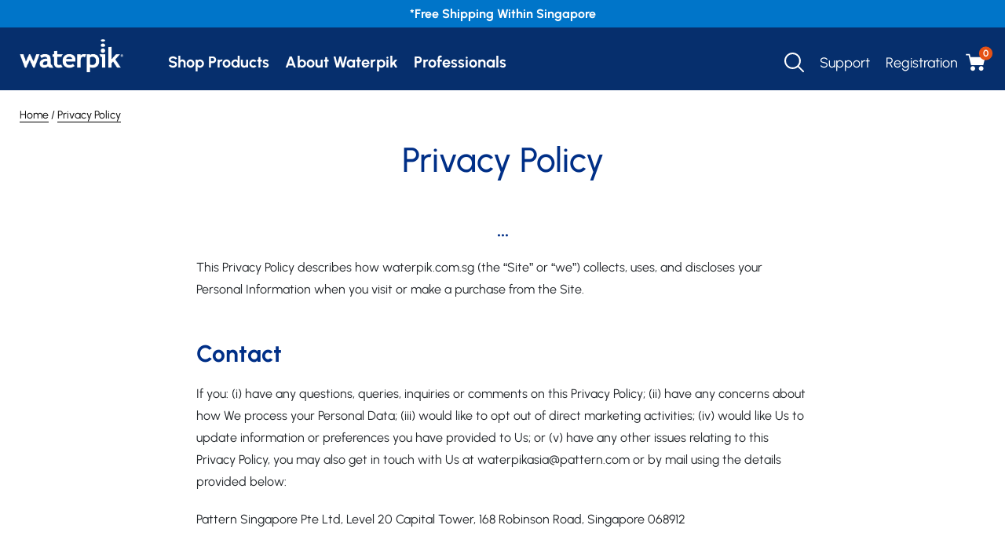

--- FILE ---
content_type: text/css
request_url: https://waterpik.com.sg/cdn/shop/t/1/assets/global.css?v=161831310945485268821704435738
body_size: 11229
content:
@font-face{font-family:Urbanist;src:url(https://cdn.shopify.com/s/files/1/0646/6584/5989/files/Urbanist-Light.ttf?v=1701936017) format("truetype");font-weight:300;font-style:normal;unicode-range:U+00-FF}@font-face{font-family:Urbanist;src:url(https://cdn.shopify.com/s/files/1/0646/6584/5989/files/Urbanist-Regular.ttf?v=1701936017) format("truetype");font-weight:400;unicode-range:U+00-FF}@font-face{font-family:Urbanist;src:url(https://cdn.shopify.com/s/files/1/0646/6584/5989/files/Urbanist-Medium.ttf?v=1701936017) format("truetype");font-weight:500;unicode-range:U+00-FF}@font-face{font-family:Urbanist;src:url(https://cdn.shopify.com/s/files/1/0646/6584/5989/files/Urbanist-Bold.ttf?v=1701936017) format("truetype");font-weight:700;unicode-range:U+00-FF}*,*:before,*:after{margin:0;-webkit-box-sizing:border-box;box-sizing:border-box}html{height:100%;font-size:10px;--swiper-pagination-color: #002F87;--swiper-pagination-bullet-inactive-color: #D8D8D8;--swiper-pagination-bullet-inactive-opacity: .6;--color-link: #0075c9}body{min-height:100%;margin:0;font-size:16px;line-height:1.5em;letter-spacing:0;color:#212529;font-family:Urbanist,arial,san-serif;-webkit-font-smoothing:antialiased}p,h1,h2,h3,h4,h5,h6{overflow-wrap:break-word;margin:0 0 5px;line-height:calc(1em + .5rem)}h1{font-size:2.5em}h2{font-size:2.25em}h3{font-size:2em}h4{font-size:1.75em}h5{font-size:1.5em}h6{font-size:1.25em}h1.heading,h2.heading{color:#002f87;font-weight:500}h3.heading,h4.heading{color:#002f87;font-weight:700}img{margin:0 auto;display:block;max-width:100%}a{color:#0075c9;text-decoration:none}ul,ol{list-style-type:none}iframe{border:0}.clearfix:after{content:"";clear:both;display:table}.mobile-only{display:none}button{text-transform:uppercase}div#shopify-section-header{z-index:unset}.page-width.page-width--narrow{padding:0!important}.bdf-c-gap-default>.bdf-r>.bdf-c>.bdf-e-ppl{padding:0!important}h6{-webkit-margin-before:0!important;margin-block-start:0!important;-webkit-margin-after:0!important;margin-block-end:0!important}div.buildify .swiper-slide{height:unset}div.buildify .swiper-pagination-bullet{width:8px;height:8px;display:inline-block;background:#d8d8d8;opacity:.6}div.buildify .swiper-pagination-bullet-active{background:#002f87;opacity:1}div.buildify .swiper-button-prev,div.buildify .swiper-button-next{background-image:none}cart-notification{display:none}.buildify .bdf-slds .slick-slide .slick-slide-inner .bdf-sld-cnt{position:static}.buildify .bdf-slds .slick-slide .slick-slide-inner .bdf-sld-cnt video{width:100%;position:absolute;top:50%;left:50%;-webkit-transform:translate(-50%,-50%);transform:translate(-50%,-50%)}.buildify .bdf-slck-sl .slick-prev:before,.buildify .bdf-slck-sl .slick-next:before{color:#000}.coder-comparable-button{z-index:2!important}.root-container{min-height:100vh}main{min-height:calc(100vh - 344px);padding-top:115px;width:100%;position:relative;background-color:#fff;-webkit-transition:padding .5s;transition:padding .5s}.container{margin:0 auto;width:100%;max-width:1400px}.breadcrumb{max-width:1600px;margin:0 auto;padding:20px 0 20px 25px;font-size:14px;color:#fff;z-index:2;mix-blend-mode:exclusion}.breadcrumb a{color:#fff;border-bottom:1px solid;border-color:#fff}.breadcrumb a:hover{opacity:.5}.breadcrumb li{list-style:none!important}.breadcrumb li a:before{content:" / ";padding:0 10px}.breadcrumb.absolute{position:absolute;left:5%;left:max(calc(50% - 800px),0px)}.img-wrapper{position:relative}.img-wrapper>a,.img-wrapper>a:empty{width:100%;height:100%;padding:0;border:0;display:block;position:absolute;top:0;left:0}.video-container,.embed-responsive-16by9{position:relative;width:100%;padding-top:56.25%}.video-container iframe,.embed-responsive-16by9 iframe{position:absolute;width:100%;height:100%;top:0;left:0}.shopnow{height:50px;padding:0 20px;background-color:#e6510e;color:#fff;border:none;border-radius:3px;white-space:nowrap;font-size:.95em;font-weight:700;display:-webkit-box;display:-ms-flexbox;display:flex;-webkit-box-pack:center;-ms-flex-pack:center;justify-content:center;-webkit-box-align:center;-ms-flex-align:center;align-items:center;position:relative}.shopnow:hover{-webkit-filter:brightness(1.1);filter:brightness(1.1);border:none}.shopnow:after{content:"";width:20px;height:20px;margin-left:10px;background:url(/cdn/shop/files/cart.svg?v=1649299269) no-repeat center center / cover}.color-input{width:40px;height:40px;margin:0 3px;display:inline-block;-webkit-appearance:none;-moz-appearance:none;appearance:none;--url: url();background:radial-gradient(circle closest-side,transparent 0%,transparent 45%,#fff 55%,#fff 75%,#ccc 80%,#fff 90%),var(--url);border-radius:50%}.color-input:checked,.color-input:hover{border:3px solid #0075c9;cursor:pointer}.download-btn{margin:0 5px 10px;padding:15px 30px;border:1px solid #337AB6;border-radius:5px;color:#0075c9;display:-webkit-inline-box;display:-ms-inline-flexbox;display:inline-flex;-ms-flex-wrap:nowrap;flex-wrap:nowrap;-webkit-box-align:center;-ms-flex-align:center;align-items:center}.download-btn:before{content:"";margin-right:5px;width:15px;height:20px;display:inline-block;background:url(/cdn/shop/files/download.svg?v=1649407478) no-repeat center center}.right-arrow{width:8px;height:15px;display:inline-block;position:relative;vertical-align:middle}.right-arrow:before,.right-arrow:after{content:"";width:8px;height:3px;background-color:#002f87;position:absolute;right:0}.right-arrow:before{top:4px;-webkit-transform:rotate(45deg);transform:rotate(45deg)}.right-arrow:after{bottom:4px;-webkit-transform:rotate(-45deg);transform:rotate(-45deg)}a.simple-btn,.simple-btn a,input.simple-btn,.bdf-w-button.simple-btn a.bdf-btn{padding:15px 30px;background-color:#0075c9;border:none;border-radius:5px;color:#fff;font-weight:700;display:-webkit-inline-box;display:-ms-inline-flexbox;display:inline-flex;-ms-flex-wrap:nowrap;flex-wrap:nowrap;-webkit-box-pack:center;-ms-flex-pack:center;justify-content:center;-webkit-box-align:center;-ms-flex-align:center;align-items:center;text-transform:uppercase;-webkit-transition:background-color .3s;transition:background-color .3s}a.simple-btn:hover,.simple-btn a:hover,input.simple-btn:hover,.bdf-w-button.simple-btn a.bdf-btn:hover{background-color:#e55216}a.simple-btn.outline,.simple-btn a.outline,input.simple-btn.outline,.bdf-w-button.simple-btn a.bdf-btn.outline{background-color:transparent;border:1px solid white;font-weight:400}a.simple-btn.outline:hover,.simple-btn a.outline:hover,input.simple-btn.outline:hover,.bdf-w-button.simple-btn a.bdf-btn.outline:hover{background-color:#fff;color:#000}.simple-btn.outline a,.bdf-w-button.simple-btn.outline a.bdf-btn{background-color:transparent;border:1px solid white;font-weight:400}.simple-btn.outline a:hover,.bdf-w-button.simple-btn.outline a.bdf-btn:hover{background-color:#fff;color:#000}.swiper-button-prev:after,.swiper-button-next:after{display:none}.swiper-button-prev:before{content:"";display:block;width:24px;height:44px;background-image:url(/cdn/shop/files/left-arrow.svg?v=1649407355)}.swiper-button-next:before{content:"";display:block;width:24px;height:44px;background-image:url(/cdn/shop/files/right-arrow.svg?v=1649407435)}.swiper-button-prev.white:before{background-image:url(/cdn/shop/files/left-arrow-white.svg?v=1649407403)}.swiper-button-next.white:before{background-image:url(/cdn/shop/files/right-arrow-white.svg?v=1649407455)}.listing-info-container{width:100%;max-width:1100px;margin:0 auto;padding:0 50px 30px;position:relative}.listing-info-container .listing-info-slider{overflow:hidden}.listing-info-container .swiper-button-prev{left:0}.listing-info-container .swiper-button-next{right:0}.listing-info-container .swiper-pagination{width:100%;left:0;top:unset;bottom:5px}.listing-info-container .swiper-pagination-progressbar-fill{background-color:#fff}.listing-info-container .swiper-pagination-bullet{background-color:#d8d8d8}.listing-info-container .swiper-pagination-bullet-active{background-color:#fff}.listing-product-container{width:100%;max-width:1100px;margin:0 auto;padding:0 50px 30px;position:relative}.listing-product-container.bdf-s>.bdf-ctr{position:static}.listing-product-container .listing-product-slider{overflow:hidden;padding-bottom:20px;position:static}.listing-product-container .listing-product-slider>.bdf-c-wrp{position:static}.listing-product-container .bdf-w-wrp{width:100%;height:100%;z-index:1;display:-webkit-box;display:-ms-flexbox;display:flex;-webkit-transition-property:-webkit-transform;transition-property:-webkit-transform;transition-property:transform;transition-property:transform,-webkit-transform;-webkit-box-sizing:content-box;box-sizing:content-box}.listing-product-container .bdf-w-product-box{-ms-flex-negative:0;flex-shrink:0;width:100%;height:100%;position:relative;-webkit-transition-property:-webkit-transform;transition-property:-webkit-transform;transition-property:transform;transition-property:transform,-webkit-transform;padding:5px 5px 65px;background-color:#fff;color:#000;border-radius:5px}.listing-product-container .bdf-w-product-box .bdf-img-box-cnt{height:100%;display:-webkit-box;display:-ms-flexbox;display:flex;-webkit-box-orient:vertical;-webkit-box-direction:normal;-ms-flex-direction:column;flex-direction:column}.listing-product-container .bdf-w-product-box .bdf-img-box-cnt>*{-webkit-box-ordinal-group:3;-ms-flex-order:2;order:2}.listing-product-container .bdf-w-product-box .bdf-img-box-cnt .bdf-img-box-d{-webkit-box-ordinal-group:2;-ms-flex-order:1;order:1;color:#888;font-size:.9em}.listing-product-container .bdf-w-product-box .bdf-img-box-cnt .bdf-img-box-t{font-size:1.25em;color:#002b88}.listing-product-container .bdf-w-product-box .bdf-img-box-cnt .bdf-img-box-price{display:-webkit-box;display:-ms-flexbox;display:flex;-webkit-box-orient:vertical;-webkit-box-direction:reverse;-ms-flex-direction:column-reverse;flex-direction:column-reverse;font-weight:700;font-size:1.1em}.listing-product-container .bdf-w-product-box .bdf-img-box-cnt .bdf-img-box-price .bdf-img-box-price-old{padding:0;font-size:.7em}.listing-product-container .bdf-w-product-box .bdf-img-box-cnt .bdf-img-box-price .bdf-img-box-price-old+span{color:#e6510e}.listing-product-container .bdf-w-product-box .bdf-img-box-cnt .bdf-btn-wrp{width:100%;position:absolute;bottom:10px;left:50%;-webkit-transform:translateX(-50%);transform:translate(-50%)}.listing-product-container .bdf-w-product-box .bdf-img-box-cnt .bdf-btn{padding:15px 30px;background-color:#0075c9;border:none;border-radius:5px;color:#fff;font-weight:700;display:-webkit-inline-box;display:-ms-inline-flexbox;display:inline-flex;-ms-flex-wrap:nowrap;flex-wrap:nowrap;-webkit-box-align:center;-ms-flex-align:center;align-items:center;-webkit-transition:background-color .3s;transition:background-color .3s;cursor:pointer}.listing-product-container .bdf-w-product-box .bdf-img-box-cnt .bdf-btn:hover{background-color:#e55216}.listing-product-container .swiper-button-prev{left:0}.listing-product-container .swiper-button-next{right:0}.listing-product-container .swiper-pagination{width:80%;left:10%;top:unset;bottom:0}.listing-product-container .swiper-pagination-progressbar-fill{background-color:#fff}.feature-section{max-width:1260px;margin:50px auto;padding:0 30px}.feature-section .feature-title{font-size:2.15em;padding-bottom:20px;text-align:center;font-weight:700}.feature-section .feature-listing .bdf-ctr{margin:0;padding-bottom:50px}.feature-section .feature-listing .bdf-r{width:100%;height:100%;position:relative;z-index:1;display:-webkit-box;display:-ms-flexbox;display:flex;-ms-flex-wrap:nowrap;flex-wrap:nowrap;-webkit-transition-property:-webkit-transform;transition-property:-webkit-transform;transition-property:transform;transition-property:transform,-webkit-transform;-webkit-box-sizing:content-box;box-sizing:content-box}.feature-section .swiper-wrapper{-webkit-box-pack:center;-ms-flex-pack:center;justify-content:center}.feature-section .swiper-pagination,.feature-section .swiper-slide-duplicate{display:none}#blog-view .feature-title{font-size:1.25em}#blog-view .swiper-slide{height:unset}@media screen and (max-width: 1023px){main{padding-top:100px;min-height:calc(100vh - 392px)}.feature-section{padding:0}.feature-section .swiper-pagination,.feature-section .swiper-slide-duplicate{display:block}.feature-section .swiper-wrapper{-webkit-box-pack:unset;-ms-flex-pack:unset;justify-content:unset}.feature-section .feature-listing{overflow:hidden}}@media screen and (max-width: 768px){.desktop-only{display:none}.mobile-only{display:block}shadow-root{display:none}.buildify .bdf-slds .slick-slide .slick-slide-inner .bdf-sld-cnt video{-webkit-transform:translate(-50%,-50%) scale(2.25);transform:translate(-50%,-50%) scale(2.25)}main{min-height:500px}.listing-info-container{padding:0 0 30px}.listing-info-container .product-list-item:first-child{margin-left:20px}.listing-info-container .product-list-item:last-child{margin-right:20px}.listing-info-container .swiper-pagination-progressbar{width:80%;left:10%}.listing-product-container{padding:0}.listing-product-container .bdf-w-product-box{width:220px}.listing-product-container .bdf-w-product-box:first-child{margin-left:20px}.listing-product-container .bdf-w-product-box:last-child{margin-right:20px}.feature-section .feature-listing{padding:0 30px}}#header{position:fixed;width:100%;z-index:1000;-webkit-transition:-webkit-transform .5s;transition:-webkit-transform .5s;transition:transform .5s;transition:transform .5s,-webkit-transform .5s}#header .announcement{width:100%;height:35px;padding:3px;background-color:#0075c9;color:#fff;font-weight:700;display:-webkit-box;display:-ms-flexbox;display:flex;-webkit-box-pack:center;-ms-flex-pack:center;justify-content:center;-webkit-box-align:center;-ms-flex-align:center;align-items:center}#header .announcement p{margin:0}#header a{color:#fff;text-decoration:none}#header-mobile-nav{width:100%;height:65px;padding:7.5px 15px;background-color:#062f6d;letter-spacing:.5px;color:#fff;display:none;-webkit-box-pack:center;-ms-flex-pack:center;justify-content:center;-webkit-box-align:center;-ms-flex-align:center;align-items:center;position:relative}#header-mobile-nav .brand{width:120px;image-rendering:-webkit-optimize-contrast}#header-mobile-nav>ul{display:-webkit-box;display:-ms-flexbox;display:flex}#header-mobile-nav li{padding:0 10px}#header-mobile-nav a{color:#fff}#header-mobile-nav .mobile-search-icon,#header-mobile-nav .mobile-nav-icon,#header-mobile-nav .mobile-cart-icon{height:100%}#header-mobile-nav .mobile-search-icon a,#header-mobile-nav .mobile-nav-icon a,#header-mobile-nav .mobile-cart-icon a{height:100%;padding:0 10px;cursor:pointer;display:-webkit-box;display:-ms-flexbox;display:flex;-webkit-box-pack:center;-ms-flex-pack:center;justify-content:center;-webkit-box-align:center;-ms-flex-align:center;align-items:center}#header-mobile-nav .mobile-search-icon{position:absolute;left:5px}#header-mobile-nav .mobile-cart-icon{position:absolute;left:50px}#header-mobile-nav .mobile-nav-icon{padding:0 10px;display:-webkit-box;display:-ms-flexbox;display:flex;-webkit-box-pack:center;-ms-flex-pack:center;justify-content:center;-webkit-box-align:center;-ms-flex-align:center;align-items:center;position:absolute;right:15px}#header-mobile-nav .search-bar{width:calc(100% - 65px);height:65px;background-color:#000;display:-webkit-box;display:-ms-flexbox;display:flex;position:absolute;left:0;top:0;-webkit-transform:translateX(-100%);transform:translate(-100%);-webkit-transition:-webkit-transform .3s;transition:-webkit-transform .3s;transition:transform .3s;transition:transform .3s,-webkit-transform .3s}#header-mobile-nav .search-bar .search-info{-webkit-box-flex:1;-ms-flex-positive:1;flex-grow:1;padding:25px;outline:0;-webkit-appearance:0;-moz-appearance:0;appearance:0;border:0;border-bottom:1px solid #D1D9DD;background:#fff;-webkit-box-shadow:none;box-shadow:none}#header-mobile-nav .search-bar.on{-webkit-transform:translateX(0);transform:translate(0)}#header-mobile-nav .search-bar .search-enter{width:65px;height:65px;border:0;background-color:#337ab6;display:-webkit-box;display:-ms-flexbox;display:flex;-webkit-box-align:center;-ms-flex-align:center;align-items:center}#header-mobile-nav .search-bar .search-enter img{display:inline-block}#header-desktop-nav{background:#062f6d;display:-webkit-box;display:-ms-flexbox;display:flex;-webkit-box-pack:justify;-ms-flex-pack:justify;justify-content:space-between;-webkit-box-align:end;-ms-flex-align:end;align-items:flex-end}#header-desktop-nav .wrapper-container{width:100%;max-width:1600px;height:80px;margin:0 auto;padding:15px 15px 0;display:-webkit-box;display:-ms-flexbox;display:flex;-webkit-box-pack:justify;-ms-flex-pack:justify;justify-content:space-between;-webkit-box-align:end;-ms-flex-align:end;align-items:flex-end}#header-desktop-nav .wrapper-container>ul li:first-child{padding-left:47px}#header-desktop-nav .img-wrapper{padding-left:10px;padding-bottom:23px;height:100%}#header-desktop-nav .img-wrapper img{height:100%;width:auto;margin-right:10px;image-rendering:-webkit-optimize-contrast;-o-object-fit:contain;object-fit:contain;-o-object-position:center;object-position:center}#header-desktop-nav a{font-size:1.25em;font-weight:700;line-height:1em;color:#fff;display:block}#header-desktop-nav ul{padding:0;-webkit-box-flex:1;-ms-flex-positive:1;flex-grow:1;height:100%;display:-webkit-box;display:-ms-flexbox;display:flex}#header-desktop-nav li{height:100%;padding:0 10px;white-space:nowrap;position:relative}#header-desktop-nav li a{height:100%;padding-bottom:26px;display:-webkit-box;display:-ms-flexbox;display:flex;-webkit-box-align:end;-ms-flex-align:end;align-items:flex-end;letter-spacing:0}#header-desktop-nav li .nav-dropdown{width:250px;padding:20px 40px;background-color:#fff;border-top:3px solid #0075c9;-webkit-box-shadow:2px 2px 10px rgba(127,127,127,.3);box-shadow:2px 2px 10px #7f7f7f4d;display:none;position:absolute;left:50%;bottom:0;z-index:101;-webkit-transform:translate(-50%,calc(100% - 3px));transform:translate(-50%,calc(100% - 3px))}#header-desktop-nav li .nav-dropdown a{width:100%;padding:20px 0;color:#000;font-size:1em;font-weight:400}#header-desktop-nav li .nav-dropdown a:hover{color:#002f87;font-weight:700}#header-desktop-nav li:hover .nav-dropdown{display:block}#header-desktop-nav li a:hover{border:none}#header-desktop-nav .right{height:100%;font-size:.9em;display:-webkit-box;display:-ms-flexbox;display:flex;-webkit-box-orient:horizontal;-webkit-box-direction:normal;-ms-flex-direction:row;flex-direction:row;-webkit-box-align:end;-ms-flex-align:end;align-items:flex-end}#header-desktop-nav .right li a{font-weight:400}#header-desktop-nav .right .img-wrapper{width:25px;height:25px;margin-right:10px;margin-bottom:23px;padding:0}#header-desktop-nav .right .search-container{position:relative}#header-desktop-nav .right .search-container form{width:250px;height:60px;display:none;position:absolute;z-index:1000;top:0;left:50%;-webkit-transform:translate(-50%,40px);transform:translate(-50%,40px)}#header-desktop-nav .right .search-container form.on{display:-webkit-box;display:-ms-flexbox;display:flex}#header-desktop-nav .right .search-container form input{-webkit-box-flex:1;-ms-flex-positive:1;flex-grow:1;padding-left:20px;border:1px solid #ccc;outline:0;border-radius:0;-webkit-box-shadow:none;box-shadow:none}#header-desktop-nav .right .search-container form button{width:50px;background-color:#337ab6;border:0}#header-desktop-nav .right .search-container form:before{content:"";width:0;height:0;display:block;border:transparent;border-style:solid;border-width:10px;border-bottom-color:#fff;position:absolute;top:0;left:50%;-webkit-transform:translate(-50%,-100%);transform:translate(-50%,-100%)}#header-desktop-nav .right .cart-container{position:relative}#header-desktop-nav .right .cart-container .cart-item-qnty{position:absolute;top:-11px;right:0;background:#e55216;-webkit-clip-path:circle(40%);clip-path:circle(40%);font-size:12px;font-weight:900;color:#fff;width:19px;text-align:center;z-index:5}@media screen and (max-width: 1023px){#header.hide{-webkit-transform:translateY(-100%);transform:translateY(-100%)}#header.hide+main{padding:0}#header-mobile-nav{display:-webkit-box;display:-ms-flexbox;display:flex;-webkit-box-align:center;-ms-flex-align:center;align-items:center}#header-desktop-nav{display:none}.cart-item-qnty{position:absolute;top:10px;right:0;background:#e55216;-webkit-clip-path:circle(40%);clip-path:circle(40%);font-size:12px;font-weight:900;color:#fff;width:19px;text-align:center;z-index:5}}#footer{padding:30px 0 0;background-color:#f8f9fa;position:relative;z-index:1}#footer>section{margin:0 auto}#footer a{color:#6c757d}#footer-grid{width:100%;max-width:1260px;padding:15px 30px;display:-webkit-box;display:-ms-flexbox;display:flex;-webkit-box-pack:space-evenly;-ms-flex-pack:space-evenly;justify-content:space-evenly}#footer-grid h6{padding-bottom:10px}#footer-grid ul{padding-left:0}#footer-grid li{color:#6c757d;padding:5px 0}#footer-grid a:hover{color:#002f87}#footer-media{display:-webkit-box;display:-ms-flexbox;display:flex;-ms-flex-wrap:wrap;flex-wrap:wrap;-webkit-box-align:center;-ms-flex-align:center;align-items:center;margin-top:auto}#footer-media a{margin-right:30px}#footer-media a:hover{padding:0;border:none}#footer-media a:hover svg{fill:#6495ed}#footer-media a:last-child{margin-right:0}#footer-media img{-o-object-fit:contain;object-fit:contain}#footer-international{padding:15px 0}#footer-international ul{padding:0;display:-webkit-box;display:-ms-flexbox;display:flex;-ms-flex-wrap:wrap;flex-wrap:wrap;-webkit-box-pack:center;-ms-flex-pack:center;justify-content:center}#footer-international li{padding:0 8px}#footer-international .sep{margin-left:10px;padding-left:18px;border-left:1px solid #6c757d}#footer-international a:hover{color:#002f87}#footer-legal{padding-top:15px;padding-bottom:20px;background-color:#31373b;color:#fff;font-size:.8em}#footer-legal ul{max-width:1400px;margin:0 auto;padding:0;text-align:center;display:-webkit-box;display:-ms-flexbox;display:flex;-ms-flex-wrap:wrap;flex-wrap:wrap;-webkit-box-pack:center;-ms-flex-pack:center;justify-content:center}#footer-legal li:first-child{-webkit-box-flex:1;-ms-flex-positive:1;flex-grow:1;margin-right:30px}#footer-legal li{padding:0 10px;text-align:left}#footer-legal a{color:#b9b9b9}#footer-legal a:hover{color:#fff}@media screen and (max-width: 1023px){#footer-legal li{text-align:center}#footer-legal li:first-child{width:100%;margin:0}}@media screen and (max-width: 767px){#footer{padding:0}#footer-media{-webkit-box-pack:center;-ms-flex-pack:center;justify-content:center}#footer-grid{padding-top:30px;-ms-flex-wrap:wrap;flex-wrap:wrap}#footer-grid .grid-col{margin-bottom:30px;width:100%;-webkit-box-ordinal-group:3;-ms-flex-order:2;order:2}#footer-grid .grid-col:last-child{-webkit-box-ordinal-group:2;-ms-flex-order:1;order:1}#footer-grid .grid-col:last-child h6{display:none}#footer-grid ul{padding:0}#footer-grid h6,#footer-grid li{text-align:center}}.product-list-item{height:100%;margin-bottom:10px;border:1px solid #e1e1e1;border-top:5px solid #0075C9;border-radius:3px;position:relative}.product-list-item.swiper-slide{height:unset}.product-list-item .img-wrapper img{margin:30px auto;padding:10px;max-height:200px;-webkit-transition:-webkit-transform .5s;transition:-webkit-transform .5s;transition:transform .5s;transition:transform .5s,-webkit-transform .5s}.product-list-item .info{background-color:#fbfbfb;padding:20px 20px 110px;position:relative}.product-list-item .info>*{margin-bottom:5px}.product-list-item .info .info-anchor{width:100%;height:100%;display:block;position:absolute;top:0;left:0}.product-list-item .version{color:#888;font-size:.85em}.product-list-item .name{padding-bottom:5px;color:#002b88;font-weight:400;font-size:1.5em}.product-list-item .price{font-size:17.773566px;color:#212529;font-weight:400}.product-list-item .discount{color:#e55216;font-weight:700;font-size:19.644467px}.product-list-item .discount del{font-size:14.967213px;color:#212529;font-weight:400}.product-list-item .color{display:-webkit-box;display:-ms-flexbox;display:flex;position:relative;z-index:1}.product-list-item .color .color-input{width:22px;height:22px;border-width:1px}.product-list-item .compare{padding:5px 8px;background-color:#dfecf9;font-size:.7em;display:-webkit-box;display:-ms-flexbox;display:flex;-webkit-box-align:center;-ms-flex-align:center;align-items:center;position:absolute;top:10px;left:10px;opacity:1;border-radius:1.87px}.product-list-item .compare input{margin-right:5px}.product-list-item .compare:not(.product-card__info){display:none}.product-list-item .compare .coder-compare-checkbox{margin:0;z-index:0}.product-list-item .compare .coder-compare-checkbox span{color:#31373b;font-size:11px;display:-webkit-box;display:-ms-flexbox;display:flex;-webkit-box-align:center;-ms-flex-align:center;align-items:center;letter-spacing:.25px;text-align:center;text-transform:none}.product-list-item .compare .coder-compare-checkbox span:before{border:1px solid #c7c7c7!important;background-color:#fff;top:2px;left:0}.product-list-item .compare .coder-compare-checkbox span:after{top:6px;border-left-color:#000;border-bottom-color:#000}.product-list-item .buttons-box{background:#fbfbfb;display:-webkit-box;display:-ms-flexbox;display:flex;-webkit-box-orient:vertical;-webkit-box-direction:normal;-ms-flex-direction:column;flex-direction:column;gap:6px;padding-bottom:10px;position:absolute;width:100%;bottom:0}.product-list-item .buttons-box .add-btn{width:calc(100% - 40px);height:45px;padding:10px;display:block;background-color:#fff;color:#0075c9;border-radius:5px;font-size:.9em;font-weight:700;display:-webkit-box;display:-ms-flexbox;display:flex;-webkit-box-pack:center;-ms-flex-pack:center;justify-content:center;-webkit-box-align:center;-ms-flex-align:center;align-items:center;position:relative;left:50%;-webkit-transform:translateX(-50%);transform:translate(-50%);-webkit-transition:background-color .4s;transition:background-color .4s;border:1px solid #0075C9;text-transform:uppercase}.product-list-item .buttons-box .add-btn:hover{background:#002f87;color:#fff;border-color:#002f87}.product-list-item .buttons-box .view-btn{width:calc(100% - 40px);height:45px;padding:10px;display:block;background-color:#0076ca;color:#fff;border-radius:5px;font-size:.9em;font-weight:700;display:-webkit-box;display:-ms-flexbox;display:flex;-webkit-box-pack:center;-ms-flex-pack:center;justify-content:center;-webkit-box-align:center;-ms-flex-align:center;align-items:center;position:relative;left:50%;-webkit-transform:translateX(-50%);transform:translate(-50%);-webkit-transition:background-color .4s;transition:background-color .4s}.product-list-item .buttons-box .view-btn:hover{background-color:#e55216}.product-list-item:not(.simple):hover img{-webkit-transform:scale(1.2);transform:scale(1.2)}.product-list-item.simple{width:160px;height:unset;border:none;text-align:center;background-color:#fff;border-radius:5px}.product-list-item.simple .info{min-height:unset;padding-bottom:60px;background-color:transparent;position:static}.product-list-item.simple .color,.product-list-item.simple .compare{display:none}.product-list-item.simple br{display:block}.product-list-item.simple .buttons-box{background:none}.product-list-item.simple .view-btn{height:unset;max-width:120px;font-size:.8em;font-weight:700}@media screen and (max-width: 767px){.product-list-item .info .color{position:absolute;bottom:110px;right:20px}.product-list-item .info .name{font-size:1.2em}}.feature-card{border-radius:5px;-webkit-box-shadow:2px 2px 10px rgba(128,128,128,.5);box-shadow:2px 2px 10px #80808080;display:-webkit-box;display:-ms-flexbox;display:flex;-webkit-box-orient:vertical;-webkit-box-direction:normal;-ms-flex-direction:column;flex-direction:column;-webkit-box-align:center;-ms-flex-align:center;align-items:center}.feature-card .feature-card-image{margin-bottom:25px;overflow:hidden}.feature-card .feature-card-image img{width:100%;height:auto;margin:0;-o-object-fit:cover;object-fit:cover;-webkit-transition:-webkit-transform .4s;transition:-webkit-transform .4s;transition:transform .4s;transition:transform .4s,-webkit-transform .4s}.feature-card .feature-card-image img:hover{-webkit-transform:scale(1.15);transform:scale(1.15)}.feature-card .feature-card-image:not(:last-child){margin-bottom:25px}.feature-card .bdf-c-wrp{height:100%}.feature-card .bdf-w-wrp{padding:0 0 100px;position:relative}.feature-card.no-btn .bdf-w-wrp{padding-bottom:20px}.feature-card .feature-card-header,.feature-card .feature-card-para{padding:0 15px 10px;text-align:center}.feature-card .feature-card-header h6{font-size:1.4em;font-weight:700;margin-bottom:10px}.feature-card .feature-card-para p{line-height:1.5em;color:#212529}.feature-card .simple-btn{position:absolute;left:50%;bottom:35px;-webkit-transform:translateX(-50%);transform:translate(-50%)}.bdf-w-accordion .bdf-tb:nth-child(odd) .bdf-acrd-t{background-color:#e5eff6}.bdf-w-accordion .bdf-tb .bdf-acrd-itm{border:none}.bdf-w-accordion .bdf-tb:first-child .bdf-acrd-itm{border-top:1px solid #E2E2E2}.bdf-w-accordion .bdf-tb .bdf-acrd-t{padding:15px 85px;font-size:1.25em;background-color:#fff;color:#212529;border-bottom:1px solid #E2E2E2;position:relative}.bdf-w-accordion .bdf-tb .bdf-acrd-t:before{counter-increment:dropdown-counter;content:counter(dropdown-counter) ". ";display:inline-block;position:absolute;top:15px;left:55px}.bdf-w-accordion .bdf-tb .bdf-acrd-t:after{content:"";width:35px;height:15px;display:inline-block;background:url(/cdn/shop/files/dropdown-black.svg?v=1649758531) no-repeat center center / contain;position:absolute;top:50%;right:30px;-webkit-transform:translateY(-50%);transform:translateY(-50%)}.bdf-w-accordion .bdf-tb .bdf-acrd-t.active:after{-webkit-transform:translateY(-50%) rotate(180deg);transform:translateY(-50%) rotate(180deg)}.bdf-w-accordion .bdf-tb .bdf-acrd-t .bdf-acrd-i{display:none}.bdf-w-accordion .bdf-tb .bdf-acrd-cnt{padding:0}.bdf-w-accordion .bdf-tb .bdf-acrd-cnt .bdf-s-wrp section{margin-top:0;padding:25px 60px;background-color:#f8f8f8;border-bottom:1px solid #E2E2E2;color:#212529;line-height:1.5em}.bdf-w-accordion .bdf-tb .bdf-acrd-cnt .bdf-s-wrp section p{color:#212529;margin-bottom:15px}.bdf-w-accordion .bdf-tb .bdf-acrd-cnt .bdf-s-wrp section .simple-btn a{background-color:#002f87}.bdf-w-accordion .bdf-tb .bdf-acrd-cnt .bdf-s-wrp section li{padding:5px 0;line-height:1.25em}#FAQ-content .bdf-w-accordion .bdf-acrd-t,#pdp-supports .bdf-w-accordion .bdf-acrd-t,#FAQ-content .bdf-w-accordion .bdf-acrd-t.active,#pdp-supports .bdf-w-accordion .bdf-acrd-t.active{color:#212529}#FAQ-content .bdf-w-accordion .bdf-acrd-t:hover,#pdp-supports .bdf-w-accordion .bdf-acrd-t:hover{color:#002f87}@media screen and (max-width: 767px){.bdf-w-accordion .bdf-tb .bdf-acrd-t{padding:15px 50px}.bdf-w-accordion .bdf-tb .bdf-acrd-t:before{left:20px}.bdf-w-accordion .bdf-tb .bdf-acrd-t:after{right:20px}.bdf-w-accordion .bdf-tb .bdf-acrd-cnt .bdf-s-wrp section{padding:20px}#product-detail-infos .pdp-section .bdf-w-accordion .bdf-tb .bdf-acrd-cnt .bdf-s-wrp section p{padding:0}#product-detail-infos .pdp-section h3.bdf-h-t.bdf-sz-default{margin-bottom:1.5em}}#header-mobile-nav .mobile-menu{width:100%;padding:0;height:calc(100% - 100px);overflow-y:auto;position:fixed;top:100px;left:100%;z-index:101;background-color:#fff;display:none;-webkit-transition:left .3s;transition:left .3s}#header-mobile-nav .mobile-menu.on{display:block}#header-mobile-nav .mobile-menu .menu-item{padding:0}#header-mobile-nav .mobile-menu .menu-item .title{margin:0;padding:20px 30px;display:block;font-size:1.3em;font-weight:700;background-color:#f7f7f7;color:#212529;position:relative}#header-mobile-nav .mobile-menu .menu-item .title a{color:#212529;cursor:initial;pointer-events:none}#header-mobile-nav .mobile-menu .menu-item .title.blue{color:#0075c9}#header-mobile-nav .mobile-menu .menu-item:not(.single-item) .title:after{content:"";width:20px;height:10px;display:inline-block;background:url(/cdn/shop/files/dropdown-black.svg?v=1649758531) no-repeat center center / contain;position:absolute;top:50%;right:30px;-webkit-transform:translateY(-50%);transform:translateY(-50%)}#header-mobile-nav .mobile-menu .menu-item:not(.single-item) .title.toggle-on:after{-webkit-transform:translateY(-50%) rotate(180deg);transform:translateY(-50%) rotate(180deg)}#header-mobile-nav .mobile-menu .mobile-menu-dropdown{background-color:#fff}#header-mobile-nav .mobile-menu .mobile-menu-dropdown a{padding:15px 60px;display:block;color:#212529}#header-mobile-nav .mobile-menu .mobile-menu-dropdown a.highlight{font-weight:700;color:#002f87}#header-mobile-nav .mobile-menu .region-select{width:100%;height:80px;padding:20px 30px;display:-webkit-box;display:-ms-flexbox;display:flex}#header-mobile-nav .mobile-menu .region-select img{width:40px;height:40px;margin:0 10px 0 0;padding:5px}#header-mobile-nav .mobile-menu .region-select select{padding:0 30px;-webkit-box-flex:1;-ms-flex-positive:1;flex-grow:1;-webkit-appearance:none;-moz-appearance:none;appearance:none;background:url(/cdn/shop/files/tick.svg?v=1649407511) no-repeat center left 7.5px / 15px 15px,url(/cdn/shop/files/triangle-dropdown.svg?v=1650510882) no-repeat center right 10px / 15px 10px}#product-detail-sticky{width:100%;background-color:#1b2024;color:#fff;position:fixed;z-index:20;top:115px;-webkit-transition:-webkit-transform .5s;transition:-webkit-transform .5s;transition:transform .5s;transition:transform .5s,-webkit-transform .5s;-webkit-transform:translateY(-100%);transform:translateY(-100%)}#product-detail-sticky.show{-webkit-transform:translateY(0);transform:translateY(0)}#product-detail-sticky+.breadcrumb{margin-bottom:20px}#product-detail-sticky .info-bar{max-width:1200px;min-height:70px;margin:0 auto;padding:10px 100px;line-height:1.2em;display:-webkit-box;display:-ms-flexbox;display:flex;-webkit-box-pack:justify;-ms-flex-pack:justify;justify-content:space-between;-webkit-box-align:center;-ms-flex-align:center;align-items:center}#product-detail-sticky .title{font-size:1.25em}#product-detail-sticky .price{font-size:.9em;color:#a7a7a7}#product-detail-sticky .dropdown-toggle{height:1em;margin-left:3px;padding:4px 0;display:inline-block;-webkit-transition:-webkit-transform .3s;transition:-webkit-transform .3s;transition:transform .3s;transition:transform .3s,-webkit-transform .3s}#product-detail-sticky .dropdown-toggle.on{-webkit-transform:scaleY(-1);transform:scaleY(-1)}#product-detail-sticky .anchor-bar{padding:5px;background-color:#f7f7f7;white-space:nowrap;overflow-x:auto;text-align:center}#product-detail-sticky .anchor-bar a{display:inline-block;padding:5px 10px;color:#212529}#product-detail-sticky .anchor-bar a.on{font-weight:700}#product-detail-sticky .mobile-toggle{position:absolute;width:100%;height:0;top:114px;background:#31373b;overflow:auto;-webkit-transition:height .3s;transition:height .3s}#product-detail-sticky .mobile-toggle.on{height:calc(100vh - 204px);padding-bottom:30px}#product-detail-sticky .mobile-toggle .breadcrumb{padding-left:25px;font-size:.85em}#product-detail-sticky .mobile-toggle h6{text-align:center}#product-detail-sticky .mobile-toggle hr{margin:0 30px;border-color:#d8d8d8;opacity:40%}#product-detail-sticky .mobile-toggle ul{padding:20px 0 0 30px}#product-detail-sticky .mobile-toggle li{padding:8px 0}#product-detail-sticky .mobile-toggle li.selected{font-weight:700}#product-detail-sticky .mobile-toggle a{color:#fff}.product-listing{width:100%;padding:0 50px 30px;position:relative}.product-listing .product-listing-slider{overflow:hidden}.product-listing .swiper-button-prev{left:0}.product-listing .swiper-button-next{right:0}.product-listing .swiper-pagination{width:100%;left:0;top:unset;bottom:5px}.product-listing .swiper-pagination-progressbar{--swiper-pagination-color: #0075c9;background:#e2e4e6}#product-detail-intro{width:100%;border-bottom:3px solid #efefef}#product-detail-intro .container{max-width:1200px;padding:0 100px;display:-webkit-box;display:-ms-flexbox;display:flex;-webkit-box-pack:center;-ms-flex-pack:center;justify-content:center}#product-detail-intro .product-content{width:40%}#product-detail-intro .product-gallery{width:60%;max-width:550px;margin:0 auto;padding:0 50px 100px;overflow:hidden}#product-detail-intro h1{margin:5px 0 15px;color:#002b88;font-weight:400}#product-detail-intro .price{font-size:1.25em;color:#212529}#product-detail-intro .price.discount{font-size:1.25em;color:#e55216}#product-detail-intro .price.discount del{font-size:18px;font-weight:400;color:#212529}#product-detail-intro .color{width:100%;padding:10px 0;display:-webkit-box;display:-ms-flexbox;display:flex;-webkit-box-pack:start;-ms-flex-pack:start;justify-content:flex-start;-webkit-box-align:center;-ms-flex-align:center;align-items:center}#product-detail-intro .color-name{padding:5px 0;margin-bottom:10px;color:gray;font-size:1em}#product-detail-intro .shop-option{padding:10px 10px 20px;border-top:1px solid #ccc;display:-webkit-box;display:-ms-flexbox;display:flex;-webkit-box-pack:justify;-ms-flex-pack:justify;justify-content:space-between;-webkit-box-align:end;-ms-flex-align:end;align-items:flex-end}#product-detail-intro .shop-option img{width:150px;height:60px;margin:0;-o-object-fit:contain;object-fit:contain}#product-detail-intro .product-gallery-slider{padding-bottom:80px;position:relative}#product-detail-intro .product-gallery-slider iframe.swiper-slide,#product-detail-intro .product-gallery-slider video.swiper-slide{height:unset}#product-detail-intro .product-gallery-slider .swiper-pagination{width:100%;top:unset;bottom:30px;color:#7e7e7e}#product-detail-intro .product-gallery-slider .swiper-button-prev{left:-40px;top:42%;position:absolute}#product-detail-intro .product-gallery-slider .swiper-button-next{right:-40px;top:42%;position:absolute;z-index:1}#product-detail-intro .product-gallery-slider .swiper-pagination-progressbar{width:200px;top:unset;left:50%;bottom:-10px;-webkit-transform:translateX(-50%);transform:translate(-50%);--swiper-pagination-color: #0075c9;background:#e2e4e6}#product-detail-intro .product-gallery-slider .swiper-page{text-align:center;margin-bottom:5px}#product-detail-intro .product-gallery-preview{display:-webkit-box;display:-ms-flexbox;display:flex;-ms-flex-wrap:wrap;flex-wrap:wrap;gap:10px;-webkit-box-pack:center;-ms-flex-pack:center;justify-content:center}#product-detail-intro .product-gallery-preview img{display:inline-block;width:60px;height:60px;margin:0;cursor:pointer}#product-detail-infos{width:100%;margin-bottom:50px}#product-detail-infos .container{width:100%;max-width:1200px;padding:0 100px;display:-webkit-box;display:-ms-flexbox;display:flex;-webkit-box-orient:horizontal;-webkit-box-direction:normal;-ms-flex-direction:row;flex-direction:row}#product-detail-infos .section-selector{width:200px;padding:25px 0;display:-webkit-box;display:-ms-flexbox;display:flex;-webkit-box-orient:vertical;-webkit-box-direction:normal;-ms-flex-direction:column;flex-direction:column;-webkit-box-align:center;-ms-flex-align:center;align-items:center;position:-webkit-sticky;position:sticky;top:200px;-ms-flex-item-align:start;align-self:flex-start}#product-detail-infos .section-selector li{width:100%;padding:16px 24px;font-size:1.35em;color:#000;cursor:pointer;position:relative}#product-detail-infos .section-selector li.on{font-weight:700}#product-detail-infos .section-selector li.on:after{content:"";display:block;width:3px;height:30px;background-color:#0076ca;position:absolute;left:10px;top:50%;-webkit-transform:translateY(-50%);transform:translateY(-50%)}#product-detail-infos .section-selector li:hover{font-weight:700}#product-detail-infos .section-container{width:calc(100% - 200px);padding:25px 50px}#product-detail-infos .pdp-section{display:none;width:100%}#product-detail-infos .pdp-section.on{display:block}#product-detail-infos .pdp-section h2{font-size:2em;font-weight:300}#product-detail-infos .pdp-section section,#product-detail-infos .pdp-section hr{margin-bottom:30px}#product-detail-infos .pdp-section .center{text-align:center}#product-detail-infos .pdp-section .grid{padding:0 10px;display:inline-block;vertical-align:top;width:48%}#product-detail-infos .pdp-section h1,#product-detail-infos .pdp-section h2,#product-detail-infos .pdp-section h3,#product-detail-infos .pdp-section h4,#product-detail-infos .pdp-section h5,#product-detail-infos .pdp-section h6,#product-detail-infos .pdp-section p{padding:0 30px;margin:15px 0}#product-detail-infos .pdp-section h1,#product-detail-infos .pdp-section h2,#product-detail-infos .pdp-section h3,#product-detail-infos .pdp-section h4,#product-detail-infos .pdp-section h5,#product-detail-infos .pdp-section h6{text-align:center}#product-detail-infos .pdp-section ul{padding-left:30px}#product-detail-infos .pdp-section li{padding-right:20px}#product-detail-infos .pdp-section iframe{width:100%}#product-detail-suggestion{max-width:1000px;padding:20px}#product-detail-suggestion h3{margin-bottom:20px;text-align:center;letter-spacing:1px}#pdp-overview{padding:20px 0}#pdp-overview h2{margin:0;padding:15px 30px;color:#002b88}#pdp-overview .overview-content{padding:20px 0;background-color:#074196;color:#fff;text-align:left}#pdp-overview .image-holder{width:100%;background:-webkit-gradient(linear,left top,left bottom,color-stop(20%,white),color-stop(80%,#074196));background:linear-gradient(#fff 20%,#074196 80%);display:-webkit-box;display:-ms-flexbox;display:flex;-webkit-box-align:start;-ms-flex-align:start;align-items:flex-start}#pdp-overview .image-holder img{width:50%}#pdp-detail li{padding:10px 0}#pdp-detail .grey{padding:40px;background-color:#37393a;color:#fff}#pdp-detail .grey h1,#pdp-detail .grey h2,#pdp-detail .grey h3,#pdp-detail .grey h4,#pdp-detail .grey h5,#pdp-detail .grey h6{color:#fff;text-align:center}#pdp-detail .video-container{width:85%;margin:0 auto}#pdp-specs{padding:30px;background-color:#f2fbff;color:#31373b}#pdp-specs h3{text-align:center;margin-bottom:40px}#pdp-specs li{margin-bottom:10px}#pdp-specs label,#pdp-specs strong{display:block;font-weight:700}#pdp-specs .grid{margin-bottom:40px}#pdp-specs .grid p{padding:0;margin:10px 0;color:#31373b}#pdp-specs .grid h5{font-size:1.375em;margin-bottom:20px;padding:0}#pdp-specs .toggle-bar{padding:0 20px;white-space:nowrap;overflow-x:auto;overflow-y:hidden;border-bottom:1px solid #D8D8D8}#pdp-specs .toggle-bar li{max-width:130px;margin:0;padding:5px 15px 15px;display:inline-block;font-size:.9em;line-height:1.25em;white-space:normal;text-align:center;vertical-align:bottom}#pdp-specs .toggle-bar li.toggle-on{border-bottom:2px solid white}#pdp-accessories{padding:20px;text-align:center}#pdp-accessories h3{color:#002f87;text-align:center;margin-bottom:15px}#pdp-accessories h4{margin-bottom:10px}#pdp-accessories .product-listing{margin-bottom:40px}#pdp-accessories .toggle{width:100%;max-width:320px;margin:0 auto 30px;display:none;-webkit-box-pack:center;-ms-flex-pack:center;justify-content:center}#pdp-accessories .toggle-option{width:50%;padding:10px;font-size:.9em;font-weight:700;border:1px solid #31373B}#pdp-accessories .toggle-option.toggle-on{color:#fff;background-color:#31373b}#pdp-accessories .product-list-item .name{font-size:1em}#pdp-supports{padding:20px 0;text-align:center}#pdp-supports .grid>div{background-color:#fbfbfb;padding:20px 0}#pdp-supports .grid h5{margin:0;padding:20px;font-size:1.375em;background-color:#f2f2f2}#pdp-supports .grid a{display:block;padding:10px;color:#31373b}#pdp-supports .bdf-w-accordion .bdf-w-text-editor p{padding:0}@media screen and (max-width: 1023px){#product-detail-sticky{top:100px;bottom:unset;-webkit-transform:translateY(0);transform:translateY(0)}#product-detail-sticky.show{-webkit-transform:translateY(-100px);transform:translateY(-100px)}#product-detail-sticky.show .mobile-toggle.on{height:calc(100vh - 114px)}#product-detail-sticky+.breadcrumb{display:none}#product-detail-sticky .info-bar{padding:10px 40px}#product-detail-intro{padding-top:100px}#product-detail-intro .product-content,#product-detail-intro .product-gallery{width:50%}#product-detail-intro .container,#product-detail-infos .container{padding:0 40px}}@media screen and (max-width: 767px){#product-detail-sticky{padding:0}#product-detail-sticky .info-bar{padding:10px 20px}#product-detail-sticky .info-bar>div{width:calc(100% - 100px)}#product-detail-sticky .info-bar .title{display:inline-block;max-width:calc(100% - 25px);white-space:nowrap;overflow:hidden;text-overflow:ellipsis}#product-detail-sticky .info-bar .version{display:none}#product-detail-sticky .info-bar .shopnow{width:80px;height:35px}#product-detail-sticky .info-bar .shopnow:after{content:none}.product-listing{padding:0 0 30px}.product-listing .swiper-pagination{width:80%;left:10%}.product-listing .product-list-item:first-child{margin-left:20px}.product-listing .product-list-item:last-child{margin-right:20px}#product-detail-intro{padding:0;-webkit-box-orient:vertical;-webkit-box-direction:reverse;-ms-flex-direction:column-reverse;flex-direction:column-reverse;border-bottom:1px solid #ccc}#product-detail-intro .container{padding:0;-webkit-box-orient:vertical;-webkit-box-direction:reverse;-ms-flex-direction:column-reverse;flex-direction:column-reverse}#product-detail-intro .product-content,#product-detail-intro .product-gallery{width:100%}#product-detail-intro .product-content{padding:20px 20px 0;background-color:#f9f9f9}#product-detail-intro .product-gallery{padding:120px 0 40px}#product-detail-intro .product-gallery .swiper-button-prev{left:10px}#product-detail-intro .product-gallery .swiper-button-next{right:10px}#product-detail-intro .shop-option{margin:0 -20px;padding:5px 20px 15px;background-color:#fff}#product-detail-intro h1{font-size:1.85em}#product-detail-intro .price{font-size:1em}#product-detail-intro .product-gallery-preview img{width:50px;height:50px;margin:0}#product-detail-infos .container{padding:0}#product-detail-infos .section-selector{width:100%;display:none}#product-detail-infos .section-container{width:100%;padding:0;border:0;background-color:transparent}#product-detail-infos .pdp-section{padding:20px 0;display:-webkit-box;display:-ms-flexbox;display:flex;-webkit-box-orient:vertical;-webkit-box-direction:normal;-ms-flex-direction:column;flex-direction:column}#product-detail-infos .pdp-section .grid{padding:0 25px;width:100%}#product-detail-infos .pdp-section .grid li{padding-left:20px;padding-right:20px;position:relative}#product-detail-infos .pdp-section .grid li:before{content:"";display:block;width:10px;height:10px;background:url(/cdn/shop/files/tick.svg?v=1649407511) no-repeat center center;position:absolute;top:15px;left:0}#pdp-overview .image-holder img{width:90%;max-width:90%}#pdp-detail .grey{padding:20px 0 0}#pdp-detail .video-container{width:100%}#pdp-specs h3{margin-bottom:20px}#pdp-specs h5{display:none}#pdp-specs.pdp-section .grid{padding:20px 40px;margin-bottom:10px;display:none}#pdp-specs.pdp-section .grid.toggle-on{display:block}#pdp-accessories.pdp-section{padding:20px 0}#pdp-accessories .toggle{display:-webkit-box;display:-ms-flexbox;display:flex}#pdp-accessories .product-listing:not(.toggle-on){display:none}#pdp-supports.pdp-section .grid{padding:0}#product-detail-suggestion{padding:20px 0}#product-detail-suggestion h3{padding:0 20px}}#listing-banner{min-height:300px;background-image:-webkit-gradient(linear,left top,right top,from(#31373b),color-stop(20%,transparent),color-stop(80%,transparent),to(#31373b)),url(/cdn/shop/files/listing_banner_2x_9a95b5ab-acd9-4870-99b2-f9bbab0bcc69.jpg?v=1653023187);background-image:linear-gradient(90deg,#31373b 0%,transparent 20%,transparent 80%,#31373b 100%),url(/cdn/shop/files/listing_banner_2x_9a95b5ab-acd9-4870-99b2-f9bbab0bcc69.jpg?v=1653023187);background-color:#31373b;background-position:center center;background-size:cover;background-repeat:no-repeat;display:-webkit-box;display:-ms-flexbox;display:flex;-webkit-box-orient:horizontal;-webkit-box-direction:normal;-ms-flex-direction:row;flex-direction:row;-webkit-box-pack:center;-ms-flex-pack:center;justify-content:center;-webkit-box-align:center;-ms-flex-align:center;align-items:center;overflow:hidden;position:relative}#listing-banner:before{content:"";width:1px;display:block;padding-top:23.33%}#listing-banner h3,#listing-banner div{position:absolute;max-width:500px;font-family:Urbanist,arial,san-serif;font-size:2.15em;line-height:calc(1em + .5rem);color:#fff;text-align:center}#listing-banner h3.left,#listing-banner div.left{text-align:left;left:7.5%}#listing-banner h3.center,#listing-banner div.center{text-align:center}#listing-banner h3.right,#listing-banner div.right{text-align:right;right:7.5%}#best-seller.listing{width:100%;max-width:1360px;padding:30px}#best-seller.listing h2{max-width:1100px;margin:0 auto 10px;padding:0 50px;font-size:2.25em;font-weight:700;color:#fff}#listing-btn{max-width:1360px;margin:0 auto;padding:30px;display:-webkit-box;display:-ms-flexbox;display:flex;-ms-flex-wrap:nowrap;flex-wrap:nowrap;-webkit-box-pack:justify;-ms-flex-pack:justify;justify-content:space-between}#listing-btn>div{padding:20px 30px;width:32.5%;background-color:#f3f3f3;position:relative;background-repeat:no-repeat;background-position:center center;background-size:cover}#listing-btn h4{width:250px;max-width:100%;color:#002f87;font-weight:700}#listing-btn a{width:100%;height:100%;display:block;position:absolute;top:0;left:0}#listing-btn img{width:15px;height:15px;display:inline-block;vertical-align:middle}.mobile-filter{min-height:50px;padding:10px 20px;background-color:#212529;color:#fff;-ms-flex-wrap:wrap;flex-wrap:wrap;-webkit-box-align:center;-ms-flex-align:center;align-items:center;position:-webkit-sticky;position:sticky;top:100px;z-index:10}.mobile-filter .name{-ms-flex-preferred-size:100%;flex-basis:100%;font-size:1.2em;margin:5px 0}.mobile-filter .filter-label{margin-right:5px;padding:5px 10px;font-size:.8em;display:inline-block;background-color:#0061a6;border-radius:20px}.mobile-filter .open-filter{width:20px;height:20px;position:absolute;right:20px;top:50%;-webkit-transform:translateY(-50%);transform:translateY(-50%);-webkit-transition:-webkit-transform .3s;transition:-webkit-transform .3s;transition:transform .3s;transition:transform .3s,-webkit-transform .3s}.mobile-filter .open-filter.on{-webkit-transform:translateY(-50%) scaleY(-1);transform:translateY(-50%) scaleY(-1)}.listing-container{width:100%;max-width:1360px;padding:0 30px;margin:30px auto;display:-webkit-box;display:-ms-flexbox;display:flex}#listing-filter{max-width:300px;height:100%;padding:30px;background-color:#fbfbfb}#listing-filter input[type=checkbox]{width:25px;height:25px}#listing-filter .input-container{display:-webkit-box;display:-ms-flexbox;display:flex;-webkit-box-align:center;-ms-flex-align:center;align-items:center;padding:6px 0;font-weight:500;font-size:1.05em}#listing-filter .input-container label a{color:#212529;pointer-events:none}#listing-filter .indent{padding-left:30px;font-weight:400;font-size:.95em}#listing-filter p{font-size:.9em;color:#6c757d}#listing-filter hr{margin:22px 0;background-color:#d8d8d8}#listing-filter input{width:35px;height:35px}#ProductGridContainer{width:100%;max-width:1000px;padding:30px;--grid-desktop-horizontal-spacing: 0px;--grid-mobile-horizontal-spacing: 0px;--grid-desktop-vertical-spacing: 0px;--grid-mobile-vertical-spacing: 0px}#ProductGridContainer .category-title{font-size:2.25em;font-family:Urbanist;font-weight:700;margin-bottom:15px;padding-left:5px}#ProductGridContainer .page-width{padding:0}#ProductGridContainer .grid__item{padding:0 10px 40px}@media screen and (max-width: 1023px){#ProductGridContainer .grid__item{padding-bottom:20px}#ProductGridContainer .product-list-item .name{font-size:1.5em}#ProductGridContainer .product-list-item .price{font-size:1.2em}}@media screen and (max-width: 768px){#listing-banner{height:unset;padding:60px 0 50px;-webkit-box-orient:vertical;-webkit-box-direction:normal;-ms-flex-direction:column;flex-direction:column}#listing-banner h3,#listing-banner div{width:85%;padding:0;font-size:1.625em;text-align:center}#best-seller.listing{width:100%;padding:0}#best-seller.listing h2{padding:0 20px}#best-seller.listing .listing-info-container{padding:0 0 30px}#listing-btn{padding:20px;-webkit-box-orient:vertical;-webkit-box-direction:normal;-ms-flex-direction:column;flex-direction:column}#listing-btn>div{width:100%;min-height:100px;margin-bottom:10px;display:-webkit-box;display:-ms-flexbox;display:flex;-webkit-box-align:center;-ms-flex-align:center;align-items:center}.listing-container{margin-top:0;padding:0;display:block}#listing-filter{width:100%;max-width:unset;max-height:0;padding:0 30px;overflow:hidden;position:-webkit-sticky;position:sticky;z-index:10;top:150px;-webkit-transition:max-height .3s,padding .3s;transition:max-height .3s,padding .3s;overflow:auto}#listing-filter.on{max-height:calc(100vh - 140px);padding:30px}.mobile-filter{display:-webkit-box;display:-ms-flexbox;display:flex}#ProductGridContainer .category-title{font-size:1.625em}#ProductGridContainer .grid__item{padding:0 0 20px}}#landing-slider-container{background-color:#00338b}#landing-slider{max-width:1920px;margin:0 auto;padding-top:38.85%;padding-top:min(38.85%,750px);position:relative}#landing-slider .slick-slider{position:absolute;width:100%;height:100%;top:0;left:0}#landing-slider .slick-list,#landing-slider .slick-track,#landing-slider .slick-slide{height:100%}#landing-slider .slick-slide .bdf-btn{border:0;background:-webkit-gradient(linear,left top,left bottom,from(#f4871e),to(#e55216));background:linear-gradient(#f4871e,#e55216)}#landing-slider .slick-dots li{padding:0 15px}#landing-slider .slick-dots li button:before{content:"";width:25px;height:4px;background-color:#0075c9;opacity:1}#landing-slider .slick-dots li.slick-active button:before{background-color:#ff9c73}#best-seller.landing{padding:30px 0;background:linear-gradient(139deg,#002f86,#0070c6)}#best-seller.landing h2{color:#fff;font-size:2.25em;font-weight:700;text-align:center;margin-bottom:10px}.landing-category-title.bdf-w-heading{margin:50px 0 20px}.landing-category-title.bdf-w-heading h2{padding:0 20px;color:#212529;font-size:2.15em;font-weight:700;text-align:center}.landing-category{width:100%;max-width:1140px;margin:0 auto;overflow:hidden;position:relative}.landing-category .bdf-r{width:100%;height:100%;margin:0 0 50px;display:-webkit-box;display:-ms-flexbox;display:flex;-ms-flex-wrap:nowrap;flex-wrap:nowrap;-webkit-box-pack:center;-ms-flex-pack:center;justify-content:center;position:relative;z-index:1;-webkit-transition-property:-webkit-transform;transition-property:-webkit-transform;transition-property:transform;transition-property:transform,-webkit-transform;-webkit-box-sizing:content-box;box-sizing:content-box}.landing-category .bdf-r .category{width:100%;height:100%;padding:0 10px;margin-bottom:15px;position:relative;display:inline-block;-ms-flex-negative:1;flex-shrink:1}.landing-category .bdf-r .category-title{max-width:80%;white-space:normal;position:absolute;top:20px;left:20px;z-index:1}.landing-category .bdf-r .category-title img{display:inline-block}.landing-category .bdf-r .category-title h2{letter-spacing:0;font-size:1.6em;font-weight:700;color:#002f87}.landing-category .bdf-r .category-image img{width:100%;height:100%;-o-object-fit:cover;object-fit:cover;-webkit-box-shadow:0 2px 9px rgb(0,0,0,.12);box-shadow:0 2px 9px #0000001f;border-radius:5px}.landing-category .swiper-pagination{width:80%;position:absolute;top:unset;left:10%;bottom:20px}.landing-benefits{padding:75px 30px;background-color:#e2f7ff}.landing-benefits .testimonial-slider{overflow:hidden;margin-bottom:-400px}.landing-benefits .testimonial-slider .bdf-w-wrp{width:100%;height:100%;padding-bottom:400px;position:relative;z-index:1;display:-webkit-box;display:-ms-flexbox;display:flex;-webkit-transition-property:-webkit-transform;transition-property:-webkit-transform;transition-property:transform;transition-property:transform,-webkit-transform;-webkit-box-sizing:content-box;box-sizing:content-box}.landing-benefits .bdf-w-testimonial{-ms-flex-negative:0;flex-shrink:0;width:100%;height:100%;position:relative;-webkit-transition-property:-webkit-transform;transition-property:-webkit-transform;transition-property:transform;transition-property:transform,-webkit-transform}.landing-benefits .bdf-w-testimonial .bdf-tstm-wrp{max-width:320px;margin:0 auto;min-height:100px;position:relative;overflow:unset}.landing-benefits .bdf-w-testimonial .bdf-tstm-cnt{padding:15px 30px;background-color:#002f87;font-size:1em;display:-webkit-box;display:-ms-flexbox;display:flex;-webkit-box-orient:vertical;-webkit-box-direction:normal;-ms-flex-direction:column;flex-direction:column;position:relative}.landing-benefits .bdf-w-testimonial .bdf-tstm-cnt h3{font-size:2.75em;font-weight:300;line-height:1em}.landing-benefits .bdf-w-testimonial .bdf-tstm-cnt p{font-size:1em;font-weight:700}.landing-benefits .bdf-w-testimonial .bdf-tstm-cnt h3,.landing-benefits .bdf-w-testimonial .bdf-tstm-cnt p{color:#fff}.landing-benefits .bdf-w-testimonial .bdf-tstm-cnt:before,.landing-benefits .bdf-w-testimonial .bdf-tstm-cnt:after{content:"";position:absolute;width:0;height:0;border-style:solid;border-color:transparent;border-width:10px}.landing-benefits .bdf-w-testimonial .bdf-tstm-cnt:before{border-top:10px solid #002F87;left:50%;bottom:0;-webkit-transform:translate(-50%,100%);transform:translate(-50%,100%)}.landing-benefits .bdf-w-testimonial .bdf-tstm-cnt:after{border-left:10px solid #002F87;right:0;top:50%;-webkit-transform:translate(100%,-50%);transform:translate(100%,-50%);display:none}.landing-benefits .bdf-w-testimonial .bdf-tstm-mt{display:none}.landing-benefits .landing-grids .bdf-w-wrp{display:-webkit-box;display:-ms-flexbox;display:flex;-ms-flex-wrap:wrap;flex-wrap:wrap;-webkit-box-pack:center;-ms-flex-pack:center;justify-content:center;-webkit-box-align:center;-ms-flex-align:center;align-items:center;pointer-events:none}.landing-benefits .landing-grids .bdf-w-wrp .bdf-w-image .bdf-img img{max-width:350px;border-radius:50%}.landing-banner{min-height:400px;padding:80px 30px;background-color:#dedde2;background-image:url(/cdn/shop/files/water-flosser-finder-d-2.jpg?v=1653455383);background-size:auto 100%;background-position:right center;background-repeat:no-repeat}.landing-banner .textblock{max-width:400px}.landing-banner .bdf-w-heading h2{margin-bottom:20px;font-size:2.15em;color:#002f87;font-weight:700}.landing-banner .bdf-w-text-editor p{margin-bottom:20px;margin-right:15%;line-height:1.5em;color:#212529}#landing-support{padding:50px 0 55px;background:-webkit-gradient(linear,left top,left bottom,from(#00338B),to(#0174C8));background:linear-gradient(#00338b,#0174c8);text-align:center}#landing-support h2{margin-bottom:30px;font-size:2em;font-weight:700;color:#fff}#landing-support .btn-container .bdf-w-wrp{display:-webkit-box;display:-ms-flexbox;display:flex}#landing-support .btn-container .bdf-w-wrp>div{width:100%}#landing-support .simple-btn{margin:0 15px}#landing-support .simple-btn a{font-size:17px;width:100%}@media screen and (min-width: 768px){.landing-benefits .testimonial-slider{overflow:unset;margin-bottom:0}.landing-benefits .testimonial-slider .bdf-w-wrp{-webkit-transform:none!important;transform:none!important;-webkit-box-orient:vertical;-webkit-box-direction:normal;-ms-flex-direction:column;flex-direction:column;padding-bottom:0}.landing-benefits .testimonial-slider .bdf-w-testimonial{-ms-flex-negative:unset;flex-shrink:unset}.landing-benefits .testimonial-slider .bdf-w-testimonial .bdf-tstm-wrp{margin:0 0 0 auto}.landing-benefits .testimonial-slider .bdf-tstm-cnt:before{display:none}.landing-benefits .testimonial-slider .bdf-tstm-cnt:after{display:block}.landing-benefits .testimonial-slider .swiper-slide-duplicate{display:none}.landing-benefits .landing-grid{padding-left:30px}}@media screen and (max-width: 767px){#landing-slider{padding-top:125%}.landing-category-title.bdf-w-heading h2{font-size:1.65em}.landing-category .bdf-r{margin:0 0 50px;-webkit-box-pack:start;-ms-flex-pack:start;justify-content:flex-start}.landing-category .bdf-r .category{padding:0;width:45vw;-ms-flex-negative:0;flex-shrink:0;margin-right:10px}.landing-category .bdf-r .category:first-child{margin-left:10px}.landing-category .bdf-r .category .category-title{max-width:unset}.landing-category .bdf-r .category .category-title h2{font-size:5vw}.landing-banner{padding:30px 30px 70%;background-image:url(/cdn/shop/files/water-flosser-finder-m.jpg?v=1649408840);background-size:100% auto;background-position:center bottom}#landing-support .btn-container .bdf-w-wrp{-webkit-box-orient:vertical;-webkit-box-direction:normal;-ms-flex-direction:column;flex-direction:column}#landing-support .simple-btn{width:100%;max-width:240px;margin:0 auto 10px;display:block}#landing-support .simple-btn a{-webkit-box-pack:center;-ms-flex-pack:center;justify-content:center}}#registration-title{padding:30px;text-align:center}#registration-title h1{margin-bottom:20px;color:#002f87;font-size:2.75em;font-weight:500}#registration-title p{color:#31373b}#registration-title a{color:#0075c9}#registration-benefit{padding:40px 30px;background:-webkit-gradient(linear,left top,left bottom,from(#00338b),to(#0174c8));background:linear-gradient(180deg,#00338b,#0174c8);text-align:center}#registration-benefit h4{font-size:1.75em;font-weight:700;margin-bottom:10px;color:#fff}#registration-benefit .benefit-list{display:-webkit-box;display:-ms-flexbox;display:flex;-ms-flex-wrap:no-wrap;flex-wrap:no-wrap;-webkit-box-pack:center;-ms-flex-pack:center;justify-content:center}#registration-benefit .benefit{padding:20px}#registration-benefit .benefit .image-container,#registration-benefit .benefit .bdf-img{width:80px;height:80px;margin:10px auto;background-color:#fff;border-radius:50%;display:-webkit-box;display:-ms-flexbox;display:flex;-webkit-box-align:center;-ms-flex-align:center;align-items:center}#registration-benefit .benefit img{width:40px;height:40px}#registration-benefit .benefit h6{margin-bottom:12px;font-size:1.25em;font-weight:700}#registration-benefit .benefit h6,#registration-benefit .benefit p{color:#fff;line-height:1.2em}#registration-form,#contact-form{max-width:1000px;margin:0 auto;padding:50px 30px}#registration-form h3,#contact-form h3{margin-bottom:20px;font-size:2em;text-align:center;color:#002f87}#registration-form .registration,#contact-form .registration{display:-webkit-box;display:-ms-flexbox;display:flex;-ms-flex-wrap:wrap;flex-wrap:wrap}#registration-form .globo-form-control,#contact-form .globo-form-control{margin-bottom:15px}#registration-form .globo-form-control ul,#contact-form .globo-form-control ul{margin:10px 0}#registration-form .globo-form-control li,#contact-form .globo-form-control li{margin-right:10px;display:-webkit-inline-box;display:-ms-inline-flexbox;display:inline-flex;-webkit-box-align:center;-ms-flex-align:center;align-items:center}#registration-form .globo-form-control label,#contact-form .globo-form-control label{width:100%;margin-bottom:8px;font-size:16px;display:block;text-align:left}#registration-form .globo-form-control input[type=text],#contact-form .globo-form-control input[type=text],#registration-form .globo-form-control input[type=date],#contact-form .globo-form-control input[type=date],#registration-form .globo-form-control select,#contact-form .globo-form-control select,#registration-form .globo-form-control textarea,#contact-form .globo-form-control textarea{width:100%;height:40px;margin-bottom:3px;padding:5px 10px;display:block;border:1px solid #E3E3E3;background:#fff;-webkit-box-shadow:none;box-shadow:none}#registration-form .globo-form-control input[data-type=datetime],#contact-form .globo-form-control input[data-type=datetime]{padding-left:60px;background:url(/cdn/shop/files/date.svg?v=1650510882) no-repeat left 11px center / 18px 18px,linear-gradient(90deg,#eeeeee 0%,#eeeeee 40px,transparent 40px)}#registration-form .globo-form-control .radio-wrapper .radio-input~.radio-label:after,#contact-form .globo-form-control .radio-wrapper .radio-input~.radio-label:after{border-color:#212529}#registration-form .globo-form-control .radio-wrapper .radio-input:checked~.radio-label:after,#contact-form .globo-form-control .radio-wrapper .radio-input:checked~.radio-label:after{background:#212529;background:radial-gradient(#212529 40%,#fff 45%)}#registration-form .globo-form-control select,#contact-form .globo-form-control select{padding-right:40px;-webkit-appearance:none;-moz-appearance:none;appearance:none;background:url(/cdn/shop/files/triangle-dropdown.svg?v=1650510882) no-repeat right 15px center / 10px 10px}#registration-form .globo-form-control.has-error input,#contact-form .globo-form-control.has-error input,#registration-form .globo-form-control.has-error select,#contact-form .globo-form-control.has-error select{border:1px solid red}#registration-form .globo-form-control a,#contact-form .globo-form-control a{font-size:16px;color:#0075c9}#registration-form .globo-form-control .text-smaller,#contact-form .globo-form-control .text-smaller{font-size:16px;color:red}#registration-form .globo-form-control textarea,#contact-form .globo-form-control textarea{height:unset}#registration-form .join-waterpik,#contact-form .join-waterpik{width:100%;border:1px solid #FFCBA6;color:#212729;padding:30px;text-align:center}#registration-form .join-waterpik h6,#contact-form .join-waterpik h6{font-size:1.4em}#registration-form .join-waterpik ul,#contact-form .join-waterpik ul{max-width:375px;margin:10px auto;padding-left:20px;text-align:left;list-style-type:none}#registration-form .join-waterpik li,#contact-form .join-waterpik li{display:block;padding:5px 0;list-style-type:none;position:relative}#registration-form .join-waterpik li:before,#contact-form .join-waterpik li:before{content:"";width:5px;height:5px;display:block;background:#000;border-radius:50%;position:absolute;left:-12.5px;top:50%;-webkit-transform:translateY(-50%);transform:translateY(-50%)}#registration-form .join-waterpik span,#contact-form .join-waterpik span{color:#e55216;font-weight:700}#registration-form .join-waterpik .selective-input input[type=checkbox],#contact-form .join-waterpik .selective-input input[type=checkbox]{width:20px;height:20px;display:inline-block}#registration-form .join-waterpik .selective-input input[type=checkbox],#contact-form .join-waterpik .selective-input input[type=checkbox],#registration-form .join-waterpik .selective-input span,#contact-form .join-waterpik .selective-input span{vertical-align:middle}#registration-form .error-message,#contact-form .error-message{margin:10px 0;color:red}#registration-form .footer,#contact-form .footer{text-align:center}#registration-form button.submit,#contact-form button.submit{width:70%;padding:15px 30px;font-size:15px;background-color:#0075c9;border:none;border-radius:5px;color:#fff;font-weight:700;text-transform:uppercase;display:-webkit-inline-box;display:-ms-inline-flexbox;display:inline-flex;-ms-flex-wrap:nowrap;flex-wrap:nowrap;-webkit-box-pack:center;-ms-flex-pack:center;justify-content:center;-webkit-box-align:center;-ms-flex-align:center;align-items:center;-webkit-transition:background-color .3s;transition:background-color .3s}#registration-form button.submit:hover,#contact-form button.submit:hover{background-color:#e55216}#registration-form button.submit.loading,#contact-form button.submit.loading{color:transparent}#registration-form button.submit.loading .spinner,#contact-form button.submit.loading .spinner{background:transparent}@media screen and (max-width: 767px){#registration-title{padding:0 30px 30px;text-align:left}#registration-title h1{font-size:2.25em;line-height:1em}#registration-benefit{padding:30px}#registration-benefit .benefit{padding:5px}#registration-form{padding:50px 20px}}#general-page{max-width:840px;margin:0 auto 100px;padding:0 30px;color:#212529}#general-page h1,#general-page h2,#general-page h3,#general-page h4{text-align:center;margin:50px 0 20px;color:#002f87}#general-page h1,#general-page h2,#general-page h3,#general-page h4,#general-page h5,#general-page h6{line-height:calc(1em + .5rem);font-weight:700}#general-page h1{font-size:2.75em;font-weight:500;margin-top:0}#general-page h2{font-size:1.875em}#general-page h3{font-size:1.75em}#general-page h4{font-size:1.5em}#general-page p{margin-bottom:20px;line-height:1.75em;color:#212529}#general-page ul,#general-page ol{margin-bottom:3rem}#general-page hr{margin:3rem 0}#general-page li{padding:6px 0;line-height:1.5em;color:#212529}#general-page ul li{list-style-type:disc}#general-page ol li{list-style-type:decimal}#general-page a{color:#0075c9;text-decoration:none}#general-page img{margin-bottom:30px}#general-page .bdf-w-text-editor{color:#212529}@media screen and (max-width: 767px){#general-page{padding:0 20px}#general-page h1,#general-page h2,#general-page h3,#general-page h4{margin:40px 0 15px;text-align:left}#general-page h1{font-size:2.25em;margin-top:0}#general-page h2{font-size:1.625em}#general-page h3{font-size:1.5em}#general-page h4{font-size:1.3em}#general-page p{line-height:1.5em}}#FAQ-title{max-width:880px;margin:0 auto 45px;padding:30px 20px;text-align:center}#FAQ-title h1,#FAQ-title p{margin-bottom:15px}#FAQ-title h1{font-size:2.75em}#FAQ-title .simple-btn{max-width:250px;margin:0 auto}#FAQ-title .simple-btn a{width:100%;-webkit-box-pack:center;-ms-flex-pack:center;justify-content:center}#FAQ-content{max-width:880px;margin:0 auto 100px;padding:0 20px;counter-reset:dropdown-counter}#FAQ-content h3{margin-bottom:20px;font-size:2em;text-align:center;color:#002f87;font-weight:700}@media screen and (max-width: 767px){#FAQ-title{text-align:left}#FAQ-title h1{font-size:2.25em}#FAQ-title .simple-btn{max-width:450px}#FAQ-content{padding:0;margin:0 auto}#FAQ-content h3{padding:0 20px;margin-bottom:1.5em}}#why-waterpik-banner{padding:80px 30px 30px;background:#eee url(/cdn/shop/files/why-waterpik-d.jpg?v=1650343230) no-repeat center right / auto 100%}#why-waterpik-banner .text-container{margin-bottom:50px}#why-waterpik-banner .text-container .why-title h1{margin-bottom:20px;font-size:2.75em;font-weight:500;color:#002f87}#why-waterpik-banner .text-container .why-subtitle h4{margin-bottom:10px;font-size:1.5em;font-weight:500;color:#0075c9}#why-waterpik-banner .text-container .why-text p{color:#31373b;line-height:1.5em}#why-waterpik-banner .category-selection .category{height:75px;margin:0 10px 10px;background:#fff;text-align:center;border-radius:5px}#why-waterpik-banner .category-selection .category .bdf-w-heading{height:100%}#why-waterpik-banner .category-selection .category .bdf-w-heading a{position:absolute;top:0;left:0;bottom:0;right:0;display:-webkit-box;display:-ms-flexbox;display:flex;-webkit-box-pack:center;-ms-flex-pack:center;justify-content:center;-webkit-box-align:center;-ms-flex-align:center;align-items:center;font-size:1.1em;color:#212529}#why-waterpik-cont{padding:30px;background:-webkit-gradient(linear,left top,left bottom,from(#00338b),to(#0174c8));background:linear-gradient(#00338b,#0174c8)}#why-waterpik-cont .cont-container .bdf-w-wrp{min-height:25vw;padding:30px 55% 30px 0;display:-webkit-box;display:-ms-flexbox;display:flex;-webkit-box-orient:vertical;-webkit-box-direction:normal;-ms-flex-direction:column;flex-direction:column;-webkit-box-pack:center;-ms-flex-pack:center;justify-content:center}#why-waterpik-cont .why-video{width:50%;position:absolute;top:50%;right:0;-webkit-transform:translateY(-50%);transform:translateY(-50%)}#why-waterpik-cont .cont-title h2{margin-bottom:20px;font-size:2.15em;font-weight:700;color:#fff}#why-waterpik-cont .cont-text p{color:#fff;line-height:1.5em}#why-waterpik-proven{margin:20px auto;padding:30px}#why-waterpik-proven .proven-title{margin-bottom:50px;font-size:2.15em;text-align:center;font-weight:700}#why-waterpik-proven .testimonial-info{margin-bottom:25px}#why-waterpik-proven .bdf-tstm-wrp{position:relative}#why-waterpik-proven .bdf-tstm-cnt{min-height:100px;padding-left:120px;padding-right:20px;line-height:calc(1em + .5rem);text-align:left;display:-webkit-box;display:-ms-flexbox;display:flex;-webkit-box-orient:vertical;-webkit-box-direction:normal;-ms-flex-direction:column;flex-direction:column;-webkit-box-pack:center;-ms-flex-pack:center;justify-content:center}#why-waterpik-proven .bdf-tstm-cnt h1{margin-bottom:10px;font-size:40px;color:#002f87}#why-waterpik-proven .bdf-tstm-cnt p{font-size:16px;font-weight:700;color:#212529;line-height:1.2em}#why-waterpik-proven .bdf-tstm-mt{width:unset;position:absolute;top:0;left:0}#why-waterpik-proven .bdf-tstm-mt .bdf-tstm-img img{width:100px;height:100px}#why-waterpik-rating{padding:80px 30px 50px;background:-webkit-gradient(linear,left top,right top,from(#00338b),to(#0174c8));background:linear-gradient(90deg,#00338b,#0174c8);text-align:center}#why-waterpik-rating .bdf-w-heading,#why-waterpik-rating .bdf-w-text-editor{margin-bottom:20px}#why-waterpik-rating .rating-title h2,#why-waterpik-rating .rating-score h6,#why-waterpik-rating .rating-text p{color:#fff}#why-waterpik-rating .rating-title h2{font-size:2.25em;font-weight:700}#why-waterpik-rating .rating-score h6{font-size:1.25em;font-style:italic}#why-waterpik-rating .rating-text{text-align:left}#why-waterpik-rating .comment-title{max-width:400px;margin:0 auto 20px;padding:10px 0;border-bottom:1px solid white}#why-waterpik-rating .comment-title h2{font-size:1.75em;color:#fff;font-weight:700}#why-waterpik-rating .slick-slide .bdf-sld-d:before{font-family:FontAwesome;font-weight:300;position:relative;color:orange;left:0;top:-5px;font-size:1.2em;padding:0 5px 5px 0;content:"\f10d"}@media screen and (max-width: 1199px){#why-waterpik-banner{background:#eee url(/cdn/shop/files/why-waterpik-d.jpg?v=1650343230) no-repeat center right calc(62.5vw - 750px) / auto 100%}}@media screen and (max-width: 767px){#why-waterpik-banner{background:#eee url(/cdn/shop/files/why-waterpik-m.jpg?v=1650343230) no-repeat bottom center / 100% auto;padding-top:50px;padding-bottom:70%}#why-waterpik-banner .text-container{margin-bottom:20px}#why-waterpik-banner .category-selection .category{height:50px;margin:0 5px 10px;width:calc(50% - 10px)}#why-waterpik-cont .cont-container .bdf-w-wrp{min-height:unset;padding:0}#why-waterpik-cont .why-video{margin-bottom:20px;width:100%;position:static;-webkit-transform:none;transform:none}#why-waterpik-cont .cont-title h2{margin-bottom:30px;font-size:1.7em;text-align:center}#why-waterpik-rating .comment-title h2{font-size:1.4em}}cart-items,#main-cart-footer{max-width:1000px;margin:0 auto;padding:0 30px}cart-items{margin-top:30px}cart-items .visually-hidden{display:none}cart-items .cart-items{border-collapse:collapse}cart-items .cart-items thead{border-bottom:1px solid #f4f4f4}cart-items .cart-items .cart-item{border-bottom:1px solid #f4f4f4}cart-items .cart-items .cart-item td{padding:20px 0}cart-items .cart-items .cart-item__media{width:20rem}cart-items .cart-items .cart-item__details{padding-left:20px}cart-items .cart-items .cart-item__details .cart-item__name{font-weight:500;font-size:26.192623px;color:#002b88}cart-items .cart-items .cart-item__details .cart-item__name:hover{text-decoration:none;color:#0075c9}cart-items .cart-items .cart-item__details .product-option{font-size:17.773566px}cart-items .cart-items .cart-item__quantity-wrapper{-webkit-box-pack:end;-ms-flex-pack:end;justify-content:flex-end}cart-items .cart-items .cart-item__quantity-wrapper cart-remove-button{margin:0}cart-items .cart-items .cart-item__quantity-wrapper .quantity__input{text-align:right;padding-right:20px;max-width:100px}cart-items .cart-items .cart-item__quantity-wrapper a.button--tertiary{width:45px;height:45px;display:-webkit-box;display:-ms-flexbox;display:flex;-webkit-box-pack:center;-ms-flex-pack:center;justify-content:center;-webkit-box-align:center;-ms-flex-align:center;align-items:center}cart-items .cart-items .caption-with-letter-spacing{padding-bottom:5px}cart-items .cart-items .cart-items__heading--wide.small-hide.caption-with-letter-spacing{text-align:right;padding-right:45px;padding-bottom:5px}cart-items .cart-items .small-hide.right.caption-with-letter-spacing{padding-bottom:5px}cart-items .cart-items .cart-item__totals .price{margin:5px 0}cart-items .title-wrapper-with-link{margin-bottom:30px;position:relative}cart-items svg.icon{width:20px;height:20px}cart-items quantity-input{display:-webkit-box;display:-ms-flexbox;display:flex}.totals__subtotal-value{font-weight:600;font-size:1.5em}.quantity__button.no-js-hidden{display:none}.title.title--primary{display:-webkit-inline-box;display:-ms-inline-flexbox;display:inline-flex}.underlined-link{position:absolute;right:0;top:50%;-webkit-transform:translateY(-50%);transform:translateY(-50%)}.cart__checkout-button.button{height:50px;margin:0 auto;padding:0 20px;background-color:#e6510e;color:#fff;border:none;border-radius:4px;white-space:nowrap;font-size:.95em;font-weight:700;display:-webkit-box;display:-ms-flexbox;display:flex;-webkit-box-pack:center;-ms-flex-pack:center;justify-content:center;-webkit-box-align:center;-ms-flex-align:center;align-items:center;position:relative;text-transform:uppercase}@media screen and (min-width: 750px){th.medium-hide,.cart-item__totals.medium-hide{display:none}.js-contents .tax-note{text-align:left}.cart-items .cart-item__totals .price{line-height:38px}}@media screen and (max-width: 749px){cart-items,#main-cart-footer{padding:0 15px}cart-items .cart-items .cart-item td{padding:14px 0}cart-items .title-wrapper-with-link{margin-bottom:30px;position:unset}cart-items .title.title--primary{display:-webkit-box;display:-ms-flexbox;display:flex;-webkit-box-pack:start;-ms-flex-pack:start;justify-content:flex-start;padding-bottom:30px}cart-items .underlined-link{position:static;-webkit-transform:translateY(0);transform:translateY(0)}cart-items .cart-items thead tr{margin-bottom:0;display:none}cart-items .small-hide{display:none}cart-items .cart-item{display:grid;grid-template:repeat(2,auto) / 130px 1fr 80px;gap:5px;margin-bottom:0}cart-items .cart-item td{padding-top:0}cart-items .cart-item .cart-item__media{width:120px}cart-items .cart-item .cart-item__media .cart-item__image{max-width:100%}cart-items .cart-item .cart-item__details>*+*{margin-top:0}cart-items .cart-item .cart-item__details{grid-column:2 / 3}cart-items .cart-item .cart-item__details .cart-item__name{font-size:17px}cart-items .cart-item .cart-item__details .product-option{font-size:16px}cart-items .cart-item .cart-item__quantity{grid-column:2 / 4}cart-items .cart-item .cart-item__quantity-wrapper{margin-top:-20px;-webkit-box-pack:start;-ms-flex-pack:start;justify-content:flex-start}cart-items .cart-item .cart-item__totals:last-child{display:none}.js-contents .tax-note{text-align:left}}.cart__footer .cart__ctas button,.cart__footer .cart__dynamic-checkout-buttons{max-width:unset}.cart__dynamic-checkout-buttons div[role=button]{--buttons-radius-outset: 4px}
/*# sourceMappingURL=/cdn/shop/t/1/assets/global.css.map?v=161831310945485268821704435738 */


--- FILE ---
content_type: text/javascript
request_url: https://cdn.shopify.com/s/files/1/0569/2073/5906/files/compare.js?identity=b31b6a36c29c97aaf45eddc68a4b35b8&shop=waterpik-2022.myshopify.com
body_size: 31188
content:
var e=typeof globalThis<"u"?globalThis:typeof window<"u"?window:global,Y_908311=e.Y_908311||(e.Y_908311={}),F_b1c4d9=function(){var I=[{i:[213,0,210,0,0,0,8,0,75,1,70,2,70,3,4,null,70,4,0,5,55,1,42,null,52,null,8,0,132,null,7,5,3,null,0,6,7,6,3,null,6,6,6,5,70,7,44,null,52,null,6,5,6,6,72,null,7,2,8,0,6,2,75,1,70,2,70,8,4,null,70,4,0,9,55,2,4,null,52,null,3,null,0,5,32,null,160,null,8,0,6,2,72,null,6,2,8,0,8,1,4,null,70,4,0,10,55,4,42,null,52,null,63,null,6,6,0,5,10,null,7,6,3,null,50,null,50,null,0,6,7,3,8,0,70,7,7,4,6,3,6,4,44,null,4,null,52,null,3,null,0,5,32,null,160,null,8,0,6,3,72,null,6,3,8,0,8,1,4,null,70,4,0,10,55,4,43,null,52,null,201,null,6,3,4,null,16,null,7,3,3,null,50,null],c:["[object Object]","Object","prototype","toString","call",1,0,"length","hasOwnProperty",2,4,"q"],p:2,l:5,j:{12:64,24:63,39:55,55:57,56:24,62:20,63:97,73:89,89:97,96:69},ni:11},{i:[213,0,210,0,75,0,0,1,8,0,10,null,0,2,10,null,71,3,3,null,0,4,32,null,56,null],c:["document","","=;expires=Thu, 01 Jan 1970 00:00:01 GMT;path=/","cookie",0,"j"],p:1,l:0,ni:5},{i:[213,0,210,0,8,0,70,0,7,2,8,1,32,null,52,null,6,2,56,null,6,2,52,null,8,1,6,2,4,null,70,1,0,2,55,1,52,null,6,2,56,null,6,2,70,0,4,null,7,2,3,null,50,null],c:["nextElementSibling","matches",1,"C"],p:2,l:1,j:{7:10,11:27,18:21,26:10},ni:3},{i:[213,0,210,0,8,1,4,null,1,null,42,null,52,null,3,null,0,0,9,1,50,null,3,null,8,2,4,null,1,null,42,null,52,null,3,null,0,1,9,2,50,null,3,null,8,0,162,196610,4,null,70,4,0,5,55,1,4,null,51,null,3,null,8,0,4,null,52,null,3,null,211,6,8,0,72,null,32,null,32,null,4,null,52,null,3,null,211,7,2,null,8,1,40,null,52,null,0,0,50,null,8,1,4,null,9,1,72,null,4,null,51,null,3,null,211,7,8,1,0,0,8,1,40,null,52,null,90,null,50,null,77,null,73,null,3,null,77,null,4,null,8,2,71,8,3,null,4,null,8,0,162,196610,4,null,70,4,0,5,55,1,52,null,8,0,50,null,211,6,8,0,72,null,71,9,3,null,4,null,7,3,3,null,0,0,8,1,40,null,52,null,6,3,211,7,8,1,72,null,4,null,70,10,0,5,55,1,50,null,211,7,8,1,6,3,73,null,3,null,0,5,32,null,56,null],c:["default","info","\\s","g","test",1,"A","d","type","message","push","M"],p:3,l:1,j:{6:11,10:12,16:21,20:22,29:38,33:38,41:111,47:50,49:51,55:67,62:65,64:66,80:83,82:86,94:104,103:108},ni:11},{i:[213,0,210,0,58,null,8,0,75,0,4,null,70,1,0,2,55,1,4,null,9,0,3,null,59,null,50,null,213,0,210,0,60,3,214,0,50,null,211,5,70,4,4,null,17,null,211,5,5,null,71,4,3,null,3,null,0,6,211,5,70,4,40,null,4,null,52,null,3,null,0,6,32,null,211,7,70,8,43,null,4,null,52,null,3,null,75,9,0,6,104,0,4,null,212,10,3,null,211,7,0,6,32,null,71,8,3,null,8,0,211,11,211,12,0,13,54,2,3,null],c:["JSON","parse",1,"e$$1","totalRequest","f",0,"O","isLoaded","Date","i","c","r",2],p:1,l:0,j:{13:19,18:19,33:40,41:53},x:{2:[14,-1,19]},a:1},{i:[213,0,210,0,211,1,70,0,4,null,17,null,211,1,5,null,71,0,3,null,3,null,8,0,0,2,0,3,75,4,4,null,70,5,0,6,55,3,3,null,8,0,4,null,70,7,0,8,55,0,0,2,0,3,211,9,0,6,54,3,3,null],c:["totalRequest","f","Fetch Error","error","console","log",3,"toString",0,"M"],p:1,l:0},{i:[213,0,210,0,8,0,4,null,70,0,0,1,55,0,56,null],c:["text",0],p:1,l:0,a:1},{i:[213,0,210,0,8,1,215,0,3,null,1,null,215,1,3,null,0,2,0,3,0,4,75,5,4,null,70,6,0,7,55,0,4,null,70,8,0,9,55,1,4,null,70,10,0,2,55,2,212,1,2,null,211,0,40,null,4,null,51,null,3,null,2,null,211,0,40,null,52,null,75,11,0,7,104,0,50,null,211,0,4,null,212,0,3,null,211,12,211,1,77,null,4,null,75,13,0,7,104,0,71,14,3,null,4,null,8,2,71,15,3,null,73,null,3,null,211,12,70,16,4,null,51,null,3,null,211,12,0,7,71,16,3,null,211,12,70,16,4,null,16,null,211,12,5,null,71,16,3,null,3,null,0,17,7,6,0,18,8,4,40,null,4,null,52,null,3,null,0,19,4,null,7,6,3,null,77,null,4,null,8,3,71,20,3,null,4,null,0,21,71,22,3,null,4,null,77,null,4,null,6,6,71,23,3,null,71,24,3,null,4,null,8,0,75,25,4,null,70,26,0,9,55,1,71,27,3,null,4,null,211,12,211,1,72,null,70,14,70,28,71,28,3,null,4,null,76,29,3,null,3,null,0,30,8,3,40,null,52,null,75,29,50,null,77,null,4,null,76,29,3,null,3,null,0,31,100,null,0,32,100,null,0,33,100,null,8,2,75,29,211,34,4,null,70,35,0,2,55,2,4,null,70,36,0,9,55,1,4,null,70,36,0,2,55,2,3,null,160,null,56,null],c:["r","c",2,9,36,"Math","random",0,"toString",1,"substr","Function","f","AbortController","abortController","url","totalRequest","text/plain;charset=UTF-8","json","application/json","method","no-cors","mode","Content-Type","headers","JSON","stringify","body","signal","postData","post",4,5,6,"e","fetch","then","H"],p:5,l:2,j:{29:34,34:39,38:40,61:66,82:87,129:132,131:133},ni:37},{i:[213,0,210,0,211,0,8,0,72,null,4,null,51,null,3,null,211,0,8,0,90,null,73,null,3,null,211,1,211,0,8,0,72,null,4,null,70,2,0,3,55,1,3,null],c:["u","t","push",1],p:1,l:0,j:{6:12}},{i:[213,0,210,0,8,1,215,0,3,null,8,0,0,1,100,null,211,2,0,3,54,2,3,null],c:["t",8,"q",2],p:2,l:0},{i:[213,0,210,0,8,0,0,0,100,null,211,1,0,2,54,2,3,null],c:[9,"q",2],p:1,l:0},{i:[213,0,210,0,8,0,0,0,100,null,211,1,0,2,54,2,3,null,211,3,0,4,54,0,3,null],c:[10,"q",2,"e",0],p:1,l:0},{i:[213,0,210,0,8,0,215,0,3,null,2,null,0,1,100,null,0,2,211,3,10,null,0,4,10,null,211,5,0,6,54,3,3,null],c:["e",11,"","o","/collections/get","H",3,"I"],p:1,l:0,ni:7},{i:[213,0,210,0,8,0,4,null,70,0,0,1,55,0,56,null],c:["trim",0],p:1,l:0},{i:[213,0,210,0,8,0,4,null,70,0,0,1,55,0,211,2,4,null,70,3,0,4,55,1,4,null,52,null,3,null,0,5,211,6,40,null,4,null,212,7,3,null],c:["toString",0,"o","includes",1,"include","r","n"],p:1,l:0,j:{13:20}},{i:[213,0,210,0,1,null,215,0,3,null,1,null,215,1,3,null,1,null,215,2,3,null,0,3,32,null,211,4,70,5,70,6,70,7,43,null,52,null,0,3,32,null,56,null,90,null,7,1,211,8,75,9,4,null,70,10,0,11,55,1,70,12,4,null,52,null,3,null,2,null,211,8,8,0,72,null,41,null,4,null,52,null,3,null,211,8,8,0,72,null,4,null,7,1,3,null,211,4,70,5,70,6,70,13,212,0,0,14,100,null,0,15,211,4,70,5,70,6,70,16,4,null,70,17,0,11,55,1,4,null,70,18,0,11,55,1,212,1,6,1,70,12,32,null,4,null,51,null,3,null,211,1,70,12,32,null,52,null,0,19,211,0,41,null,56,null,0,19,211,0,41,null,212,2,6,1,0,20,100,null,211,21,0,22,54,2,3,null,211,2,56,null],c:["r","o","n",0,"a","filter","collection","enable","u","Object","keys",1,"length","type",13,",","value","split","map","include",14,"q",2,"N"],p:1,l:4,j:{18:22,32:39,40:47,73:78,78:83},ni:23},{i:[213,0,210,0,0,0,211,1,70,2,70,3,70,4,70,5,70,6,10,null,0,7,10,null,211,1,70,2,70,3,70,4,70,5,70,8,10,null,0,9,10,null,56,null],c:['<label class="coder-comparable-radio"><input type="radio" name="comparable-difference" value="all" checked><span>',"c","compareElement","modal","differenceOption","label","all",'</span></label><label class="coder-comparable-radio"><input type="radio" name="comparable-difference" value="difference"><span>',"difference","</span></label>","R"],p:0,l:0,ni:10},{i:[213,0,210,0,0,0,56,null],c:['<div href="javascript:void(0)" class="pyr-compare-remove" variant="{{VARIANT_ID}}"><svg xmlns="http://www.w3.org/2000/svg" width="20" height="20" viewBox="0 0 341.751 341.751"><rect x="-49.415" y="149.542" transform="matrix(0.7072 -0.707 0.707 0.7072 -70.7868 170.8326)" width="440.528" height="42.667"></rect><rect x="149.569" y="-49.388" transform="matrix(0.707 -0.7072 0.7072 0.707 -70.7712 170.919)" width="42.667" height="440.528"></rect></svg></div><a href="{{PRODUCT_LINK}}" class="pyr-compare-imgbx"><img src="{{IMAGE_URL}}" alt=""></a>',"P"],p:0,l:0,ni:1},{i:[213,0,210,0,0,0,56,null],c:[`<input class="pyr-compare-addcart" onclick="window.location='{{PRODUCT_LINK}}';" value="{{BUTTON_TEXT}}" type="button">`,"U"],p:0,l:0,ni:1},{i:[213,0,210,0,0,0,162,131073,0,2,75,3,8,0,0,4,104,1,70,5,4,null,70,6,0,7,55,2,4,null,70,8,0,4,55,1,4,null,70,9,0,10,55,0,56,null],c:["/","\\/$","","URL",1,"pathname","replace",2,"split","pop",0,"D"],p:1,l:0,ni:11},{i:[213,0,210,0,2,null,211,0,40,null,4,null,51,null,3,null,2,null,211,0,40,null,4,null,51,null,3,null,0,1,211,0,40,null,52,null,8,0,50,null,0,2,211,0,10,null,8,0,10,null,56,null],c:["t","","_"],p:1,l:0,j:{6:11,12:17,17:20,19:25}},{i:[213,0,210,0,8,1,215,0,3,null,162,131073,0,3,100,null,162,131076,0,5,8,0,4,null,70,6,0,7,55,2,4,null,70,6,0,7,55,2,56,null],c:["t","\\.jpg|\\.png|\\.gif|\\.jpeg","g",20,"_(pico|icon|thumb|small|compact|medium|large|grande|original|1024x1024|2048x2048|master)+\\.",".","replace",2,"F"],p:2,l:0,ni:8},{i:[213,0,210,0,0,0,163,null,8,0,42,null,52,null,8,1,50,null,8,0,56,null],c:[0,"c"],p:2,l:0,j:{6:9,8:10},ni:1},{i:[213,0,210,0,8,1,0,0,211,1,0,0,54,2,4,null,9,1,3,null,8,2,0,2,211,1,0,0,54,2,4,null,9,2,3,null,8,3,0,3,211,1,0,0,54,2,4,null,9,3,3,null,8,0,75,4,0,5,54,1,4,null,51,null,3,null,2,null,8,0,40,null,52,null,0,6,50,null,8,1,8,0,0,7,13,null,4,null,70,8,0,5,55,1,4,null,9,0,4,null,70,9,7,6,7,7,0,3,6,7,6,6,0,5,55,1,4,null,7,4,0,5,72,null,52,null,8,3,6,4,0,5,72,null,10,null,50,null,0,10,4,null,7,5,3,null,162,786443,0,13,8,2,10,null,6,4,0,6,72,null,4,null,70,14,0,0,55,2,6,5,10,null,56,null],c:[2,"c",",",".","isNaN",1,0,100,"toFixed","split","","(\\d)(?=(\\d\\d\\d)+(?!\\d))","g","$1","replace","i"],p:4,l:2,j:{31:36,36:39,38:86,62:69,68:70},ni:15},{i:[213,0,210,0,0,0,100,null,4,null,7,6,215,1,0,2,100,null,7,7,0,3,8,0,110,null,40,null,4,null,52,null,3,null,0,4,0,5,8,0,4,null,70,6,0,7,55,2,4,null,9,0,3,null,8,1,4,null,7,2,3,null,8,1,4,null,52,null,3,null,2,null,8,1,41,null,4,null,52,null,3,null,0,5,8,1,41,null,4,null,51,null,3,null,0,8,4,null,7,2,3,null,0,9,75,10,4,null,70,11,0,12,55,1,7,5,6,5,6,2,71,13,3,null,0,5,4,null,7,3,3,null,162,327694,4,null,7,4,3,null,6,5,70,15,4,null,51,null,3,null,6,5,70,16,4,null,51,null,3,null,0,5,4,null,7,2,4,null,70,17,7,8,7,9,6,4,6,9,6,8,0,12,55,1,0,12,72,null,7,8,6,8,0,18,42,null,51,null,6,8,0,19,42,null,51,null,6,8,0,20,42,null,51,null,6,8,0,21,42,null,51,null,6,8,0,22,42,null,51,null,6,8,0,23,42,null,51,null,50,null,8,0,0,7,6,7,0,7,54,2,4,null,7,3,3,null,63,null,8,0,0,24,6,7,0,7,54,2,4,null,7,3,3,null,63,null,8,0,0,7,0,4,0,25,6,7,0,26,54,4,4,null,7,3,3,null,63,null,8,0,0,24,0,4,0,25,6,7,0,26,54,4,4,null,7,3,3,null,63,null,8,0,0,7,0,5,6,7,0,27,54,3,4,null,7,3,3,null,63,null,8,0,0,7,0,28,0,4,6,7,0,26,54,4,4,null,7,3,3,null,6,4,6,3,6,2,4,null,70,6,0,7,55,2,56,null],c:[22,"c",23,"string",".","","replace",2,"{{amount_no_comma_separator_with_decimals}}","div","document","createElement",1,"innerHTML","\\{\\{\\s*(\\w+)\\s*\\}\\}","textContent","innerText","match","amount","amount_no_decimals","amount_with_comma_separator","amount_no_decimals_with_comma_separator","amount_no_comma_separator_with_decimals","amount_with_apostrophe_separator",0,",",4,3,"'","V"],p:2,l:7,j:{15:26,33:38,39:44,45:50,73:77,78:81,98:120,102:129,106:138,110:149,114:160,118:170,119:180,128:180,137:180,148:180,159:180,169:180},ni:29},{i:[213,0,210,0,2,null,8,0,40,null,52,null,8,0,50,null,8,0,8,1,72,null,56,null],c:[],p:2,l:0,j:{5:8,7:11}},{i:[213,0,210,0,0,0,8,1,110,null,41,null,52,null,0,1,32,null,56,null,0,2,100,null,8,0,0,3,8,1,4,null,70,4,0,1,55,1,4,null,70,5,0,6,55,2,7,3,0,7,163,null,8,2,43,null,52,null,0,7,163,null,6,3,43,null,4,null,52,null,3,null,6,3,8,2,42,null,50,null,0,7,163,null,6,3,43,null,56,null],c:["string",1,25,".","split","reduce",2,0,"z"],p:3,l:1,j:{6:10,28:40,34:39,39:44},ni:8},{i:[213,0,210,0,58,null,0,0,163,null,8,0,42,null,4,null,51,null,3,null,2,null,8,0,40,null,4,null,51,null,3,null,0,1,8,0,110,null,40,null,4,null,52,null,3,null,0,2,8,0,4,null,70,3,0,0,55,0,40,null,52,null,0,0,32,null,56,null,0,4,8,0,110,null,40,null,52,null,0,0,32,null,8,0,75,5,4,null,70,6,0,7,55,1,42,null,4,null,52,null,3,null,0,0,8,0,70,8,42,null,52,null,0,0,32,null,56,null,0,7,32,null,8,0,75,5,4,null,70,6,0,7,55,1,42,null,4,null,52,null,3,null,0,0,8,0,75,9,4,null,70,10,0,7,55,1,70,8,42,null,4,null,52,null,3,null,8,0,70,11,75,9,42,null,4,null,51,null,3,null,8,0,162,131084,4,null,70,13,0,7,55,1,52,null,0,0,32,null,56,null,0,14,8,0,110,null,40,null,52,null,0,7,32,null,8,0,42,null,56,null,59,null,50,null,213,0,210,0,60,15,0,0,32,null,56,null,214,0,50,null,0,7,32,null,56,null],c:[0,"string","","trim","object","Array","isArray",1,"length","Object","keys","constructor","^\\[object (HTMLCollection|NodeList|Object)\\]$","test","boolean","e$$1","G"],p:1,l:0,j:{8:13,14:30,21:30,30:34,38:100,49:55,55:59,69:80,81:96,88:96,96:100,104:110,111:120,119:120},x:{2:[112,-1,120]},ni:16},{i:[213,0,210,0,0,0,8,0,4,null,70,1,0,2,55,0,42,null,52,null,0,3,32,null,56,null,0,3,15,null,0,4,8,0,4,null,70,5,0,3,55,1,41,null,52,null,0,3,32,null,56,null,0,2,32,null,0,6,8,0,4,null,70,7,0,3,55,1,42,null,4,null,52,null,3,null,0,2,32,null,0,8,8,0,4,null,70,9,0,3,55,1,42,null,52,null,0,3,32,null,56,null,0,3,15,null,0,10,8,0,4,null,70,5,0,3,55,1,41,null,52,null,0,3,32,null,56,null,0,3,15,null,0,11,8,0,4,null,70,5,0,3,55,1,41,null,4,null,51,null,3,null,0,3,15,null,0,12,8,0,4,null,70,5,0,3,55,1,41,null,4,null,51,null,3,null,0,3,15,null,0,13,8,0,4,null,70,5,0,3,55,1,41,null,4,null,51,null,3,null,0,3,15,null,0,14,8,0,4,null,70,5,0,3,55,1,41,null,52,null,0,3,32,null,56,null,0,3,15,null,0,15,8,0,4,null,70,5,0,3,55,1,41,null,4,null,51,null,3,null,0,3,15,null,0,16,8,0,4,null,70,5,0,3,55,1,41,null,4,null,51,null,3,null,0,3,15,null,0,17,8,0,4,null,70,5,0,3,55,1,41,null,4,null,52,null,3,null,0,3,15,null,0,18,8,0,4,null,70,5,0,3,55,1,40,null,4,null,52,null,3,null,0,3,15,null,0,19,8,0,4,null,70,5,0,3,55,1,40,null,4,null,52,null,3,null,0,3,15,null,0,20,8,0,4,null,70,5,0,3,55,1,40,null,52,null,0,3,32,null,56,null,0,3,15,null,0,21,8,0,4,null,70,5,0,3,55,1,41,null,52,null,0,3,32,null,56,null,75,22,8,0,211,23,70,24,70,25,0,26,104,2,7,1,6,1,70,25,211,23,70,24,70,25,40,null,4,null,52,null,3,null,0,3,15,null,0,27,6,1,70,28,4,null,70,5,0,3,55,1,40,null,56,null],c:["https://a.clarity.ms/collect","toString",0,1,"/search.js","indexOf","/products/","startsWith",".js","endsWith","/apps/advanced-wishlist/","/cart.js","/cart/add.js","/cart/change.js","/cart/update.js","/recommendations/products","section_id=pickup-availability","section_id=template--","page=","sort_by=","&filter","/tools/tabarnapp-ad","URL","e","location","origin",2,"/apps/compareder/","pathname","B"],p:1,l:1,j:{9:13,22:26,36:47,47:51,60:64,74:85,86:97,98:109,109:113,123:134,135:182,147:158,159:170,171:182,182:186,195:199,214:226},ni:29},{i:[213,0,210,0,75,0,70,1,7,0,162,196610,6,0,4,null,70,4,0,5,55,1,52,null,0,2,50,null,162,196614,6,0,4,null,70,4,0,5,55,1,52,null,0,7,50,null,0,8,56,null],c:["navigator","userAgent","mobile","i","match",1,"iPad|Android|Touch","tablet","desktop","X"],p:0,l:1,j:{11:14,13:24,20:23,22:24},ni:9},{i:[213,0,210,0,0,0,32,null,4,null,212,1,3,null],c:[0,"r"],p:0,l:0},{i:[213,0,210,0,0,0,32,null,211,1,42,null,4,null,52,null,3,null,211,2,4,null,70,3,0,0,55,0,3,null,211,4,75,5,0,6,54,1,3,null,0,7,211,8,0,6,54,1,3,null],c:[0,"r","T","trigger","n","clearInterval",1,"init","Y"],p:0,l:0,j:{7:24}},{i:[213,0,210,0,211,0,0,1,54,0,3,null],c:["W",0],p:0,l:0},{i:[213,0,210,0,211,0,211,1,4,null,70,2,0,3,55,1,3,null,0,4,100,null,0,5,211,1,4,null,70,6,0,7,55,2,4,null,212,0,3,null],c:["o","e","clearTimeout",1,32,250,"setTimeout",2],p:0,l:0},{i:[213,0,210,0,0,0,211,1,70,2,40,null,4,null,52,null,3,null,160,null,70,3,211,4,0,5,54,1,4,null,52,null,3,null,0,6,211,7,0,5,54,1,3,null],c:[0,"f","totalRequest","_url","B",1,"xhr","Y"],p:1,l:0,j:{7:14,15:21}},{i:[213,0,210,0,0,0,0,1,100,null,160,null,4,null,70,2,0,3,55,2,3,null,160,null,161,0,211,4,4,null,70,5,0,3,55,2,56,null],c:["load",34,"addEventListener",2,"i","apply"],p:1,l:0},{i:[213,0,210,0,211,0,75,1,0,2,54,1,3,null,0,3,211,4,0,2,54,1,3,null],c:["o","clearTimeout",1,"fetch 1","Y"],p:0,l:0},{i:[213,0,210,0,1,null,215,0,3,null,0,1,211,2,70,3,40,null,4,null,52,null,3,null,211,4,211,5,0,6,54,1,52,null,0,6,15,null,0,7,211,4,4,null,70,8,0,6,55,1,41,null,4,null,51,null,3,null,0,6,15,null,0,9,211,4,4,null,70,8,0,6,55,1,41,null,4,null,51,null,3,null,0,6,15,null,0,10,211,4,4,null,70,8,0,6,55,1,41,null,4,null,51,null,3,null,0,6,15,null,0,11,211,4,4,null,70,8,0,6,55,1,41,null,52,null,0,12,100,null,211,13,70,14,70,15,211,16,75,17,4,null,70,18,0,6,55,1,4,null,70,19,0,6,55,1,52,null,211,16,211,13,70,14,70,15,72,null,50,null,0,20,75,21,0,22,54,2,212,0,50,null,0,23,211,24,0,6,54,1,3,null,8,0,56,null],c:["o",0,"f","totalRequest","t","B",1,"section_id=template--","indexOf","page=","sort_by=","&filter",36,"e","Shopify","shop","S","Object","keys","includes",100,"setTimeout",2,"fetch 2","Y"],p:1,l:1,j:{10:16,16:96,27:38,39:50,51:62,62:91,78:85,84:86,90:96},a:1},{i:[213,0,210,0,8,0,215,0,3,null,0,1,100,null,211,2,161,0,211,3,4,null,70,4,0,5,55,2,4,null,70,6,0,7,55,1,56,null],c:["t",37,"e","l","apply",2,"then",1],p:2,l:0},{i:[213,0,210,0,0,0,211,1,0,2,54,1,3,null],c:["bc-filter","Y",1],p:0,l:0},{i:[213,0,210,0,0,0,211,1,0,2,54,1,3,null],c:["re-init","Y",1],p:0,l:0},{i:[213,0,210,0,0,0,211,1,70,2,70,3,42,null,4,null,52,null,3,null,0,4,0,5,0,6,211,7,4,null,70,8,0,9,55,1,4,null,70,10,0,11,55,2,3,null,0,12,211,1,70,2,70,3,42,null,4,null,52,null,3,null,0,4,0,13,0,6,211,7,4,null,70,8,0,9,55,1,4,null,70,10,0,11,55,2,3,null,0,14,7,0,0,15,32,null,211,16,0,17,211,18,0,11,54,2,42,null,4,null,52,null,3,null,0,15,32,null,211,16,70,17,43,null,4,null,52,null,3,null,0,19,4,null,7,0,3,null,0,20,211,16,70,21,70,22,70,23,10,null,6,0,10,null,0,24,10,null,211,16,70,21,70,22,70,25,10,null,6,0,10,null,0,26,10,null,211,16,70,21,70,22,70,25,10,null,6,0,10,null,0,27,10,null,211,16,70,21,70,22,70,23,10,null,6,0,10,null,0,28,10,null,211,16,70,21,70,22,70,25,10,null,6,0,10,null,0,29,10,null,211,16,70,21,70,22,70,23,10,null,6,0,10,null,0,30,10,null,211,16,70,21,70,31,70,32,10,null,6,0,10,null,0,33,10,null,211,16,70,21,70,31,70,25,10,null,6,0,10,null,0,34,10,null,211,16,70,21,70,31,70,25,10,null,6,0,10,null,0,35,10,null,211,16,70,21,70,31,70,23,10,null,6,0,10,null,0,36,10,null,211,16,70,21,70,31,70,23,10,null,6,0,10,null,0,37,10,null,211,16,70,21,70,38,70,32,10,null,6,0,10,null,0,39,10,null,211,16,70,21,70,38,70,25,10,null,6,0,10,null,0,40,10,null,211,16,70,21,70,31,70,25,10,null,6,0,10,null,0,24,10,null,211,16,70,21,70,31,70,23,10,null,6,0,10,null,0,41,10,null,211,16,70,21,70,42,70,43,10,null,6,0,10,null,0,29,10,null,211,16,70,21,70,42,70,23,10,null,6,0,10,null,0,44,10,null,211,16,70,21,70,42,70,25,10,null,6,0,10,null,0,45,10,null,211,16,70,21,70,42,70,46,70,23,10,null,6,0,10,null,0,44,10,null,211,16,70,21,70,42,70,46,70,25,10,null,6,0,10,null,0,26,10,null,211,16,70,21,70,42,70,46,70,43,10,null,6,0,10,null,0,47,10,null,211,16,70,21,70,48,70,25,10,null,6,0,10,null,0,49,10,null,211,16,70,21,70,48,70,25,10,null,6,0,10,null,0,50,10,null,6,0,10,null,0,51,10,null,211,16,70,21,70,48,70,23,10,null,6,0,10,null,0,44,10,null,211,16,70,21,70,48,70,25,10,null,6,0,10,null,0,52,10,null,211,16,70,21,70,48,70,53,70,25,10,null,6,0,10,null,0,54,10,null,211,16,70,21,70,48,70,53,70,23,10,null,6,0,10,null,0,55,10,null,211,16,70,21,70,48,70,42,70,23,10,null,6,0,10,null,0,24,10,null,211,16,70,21,70,48,70,42,70,25,10,null,6,0,10,null,0,56,10,null,6,0,10,null,0,57,10,null,211,16,70,21,70,48,70,42,70,25,10,null,6,0,10,null,0,58,10,null,211,16,70,21,70,48,70,42,70,23,10,null,6,0,10,null,0,59,10,null,211,16,70,21,70,48,70,60,70,23,10,null,6,0,10,null,0,24,10,null,211,16,70,21,70,48,70,60,70,25,10,null,6,0,10,null,0,61,10,null,211,16,70,21,70,48,70,53,70,23,10,null,6,0,10,null,0,62,10,null,7,1,0,4,6,1,0,6,211,7,4,null,70,8,0,9,55,1,4,null,70,10,0,11,55,2,3,null,0,15,32,null,211,16,0,17,0,15,32,null,211,18,0,63,54,3,42,null,4,null,52,null,3,null,0,64,211,1,70,2,70,3,42,null,4,null,52,null,3,null,0,4,0,65,211,1,70,2,70,3,10,null,0,66,10,null,211,1,70,2,70,3,10,null,0,67,10,null,0,6,211,7,4,null,70,8,0,9,55,1,4,null,70,10,0,11,55,2,3,null,0,15,32,null,56,null],c:["livealife-test-store.myshopify.com","e","Shopify","shop","beforeend","<style>@media screen and (min-width: 1000px) {.product-item--vertical .coder-compare-checkbox {margin: 5px!important;}}</style>","head","t","querySelector",1,"insertAdjacentHTML",2,"gearbox-sports.myshopify.com",`<style>button.coder-compareder-compare:before {content: "";width: 16px;height: 16px;background: center/100% no-repeat url('https://cdn.shopify.com/s/files/1/0648/4761/0072/files/Group_43.png?v=1656921105');margin-right: 1rem;}button.coder-compareder-compare {border: 0;padding: 0;text-transform: none;letter-spacing: 0;font-weight: 400;font-size: 1.3rem;display: -webkit-inline-box;display: -ms-inline-flexbox;display: inline-flex;-webkit-box-align: center;-ms-flex-align: center;align-items: center;margin: 0;color: #212120;font-family: Helvetica;font-style: normal;font-weight: 700;font-size: 16px;line-height: 18px;}button.coder-compareder-compare:hover, button.coder-compareder-compare:active, button.coder-compareder-compare:focus {background: transparent;border: 0;-webkit-box-shadow: none !important;box-shadow: none !important;color: #212120 !important;}.compare-all .compare-icon, .compare-all .compare-text {display: none;}button.coder-compareder-compare.coder-compare-button {display: flex !important;padding: 15px 0;margin: 5px 0;} .coder-compare-checkbox{text-align: left!important;}.coder-compare-checkbox span:before {content: ''!important;background-image: url(https://cdn.shopify.com/s/files/1/0648/4761/0072/files/Group_43.png?v=1656921105)!important;background-size: 100% 100%!important;height: 16px!important;width: 16px!important;position: absolute!important;left: 0!important;top: 0!important;border: none!important;}.coder-compare-checkbox input:checked~span:after {transform:none!important;content: ''!important;background-image: url(https://cdn.shopify.com/s/files/1/0648/4761/0072/files/Group_43.png?v=1656921105)!important;background-size: 100% 100%!important;height: 16px!important;width: 16px!important;position: absolute!important;top: 0px!important;left: 0!important;border: none!important;}.coder-compare-checkbox input:checked+span:before {background: transparent!important;}</style>`,"",0,"a","isDesignCustomisation","z"," !important",`<style>
		.coder-comparable-button {color: `,"theme","comparable","color",";background: ","background",";border: 1px solid ",`;}
		.coder-comparable-button svg {fill: `,`;}
		.coder-comparable-count{background-color: `,";color: ",`;}

		.coder-compare-checkbox span{color: `,"checkbox","label",`;}
		.coder-compare-checkbox span:before{border:1px solid `,`;}
		.coder-compare-checkbox input:checked+span:before{background: `,`;}
		.coder-compare-checkbox input:checked+span:after{border-left:2px solid `,";border-bottom:2px solid ",`;}

		.coder-comparable-radio span{color: `,"radio",`;}
		.coder-comparable-radio input:checked+span:after{background: `,`;}
		.coder-comparable-radio span:before{border:1px solid `,`;}

		.coder-compare-button {border: 1px solid `,"button","border",";background-color: ",`;}
		.coder-compare-button:hover, .coder-compare-button:active, .coder-compare-button:focus{color: `,"hover",`;}

		.pyr-compare-popup .pyr-compare-list {background: `,"modal",`;}
		.pyr-compare-popup .pyr-compare-table {background: `,`;}
		.pyr-compare-popup .pyr-compare-table td {background: #fff`,`;}
		.pyr-compare-popup .pyr-compare-table td:first-child {color: `,`;}

		.pyr-compare-popup .pyr-compare-popbx {background: `,"heading",`;}
		.pyr-compare-popup .pyr-compare-header, .pyr-compare-popup .pyr-compare-poptitle {color: `,`;}
		.pyr-compare-popup .pyr-compare-popclose, .pyr-compare-table .pyr-compare-addcart, .pyr-compare-popup .pyr-compare-popclose:hover, .pyr-compare-table .pyr-compare-addcart:hover, .pyr-compare-popup .pyr-compare-popclose:focus, .pyr-compare-table .pyr-compare-addcart:focus {color: `,";border: 0",`;}
		.pyr-compare-table .pyr-compare-remove {background: `,`;}
		.pyr-compare-table .pyr-compare-remove svg, .pyr-compare-popup .pyr-compare-popclose svg {fill: `,`;}
		.pyr-compare-popup .pyr-compare-table .coder-comparable-highlight:not(.coder-comparable-highlight-hidden) td:not(:first-child) {color: `,"highlight",`;}
		.pyr-compare-popup .py-compare-o2link .pyr-cmpshare-link, .pyr-compare-popup .py-compare-o2link .pyr-cmpremove-link{color: `,`;}
		</style>`,3,"stryder-bikes-til.myshopify.com",`<style>
				.coder-compare-checkbox {
					text-align: end;
					font-weight: 600;
					margin: 0;
					margin-bottom: -5px;
				}
				.coder-compare-checkbox input:checked+span:before {
					background: url(https://`,`/apps/compareder/plugins/components/images/plus.svg);
				}
				.coder-compare-checkbox span:after {
					content: unset !important;
				}
				.coder-compare-checkbox span:before {
					content: '';
					background-image: url(https://`,`/apps/compareder/plugins/components/images/plus.svg);
					background-size: 100% 100%;
					height: 13px;
					width: 13px;
					position: absolute;
					left: 5px;
					top: 4px;
					border: none;
				}
				.coder-compare-checkbox span {
					font: 700 20px/21px Assistant;
					font-size: 12px;
				}
				</style>`],p:0,l:2,j:{8:22,29:43,55:62,63:68,421:428,429:455}},{i:[213,0,210,0,1,null,215,0,3,null,1,null,215,1,3,null,1,null,215,2,3,null,1,null,215,3,3,null,1,null,215,4,3,null,211,5,70,6,70,7,4,null,212,8,3,null,0,9,32,null,212,0,0,9,32,null,211,5,70,10,70,11,43,null,4,null,52,null,3,null,0,9,32,null,211,5,70,10,70,12,70,13,43,null,4,null,51,null,3,null,0,14,32,null,4,null,212,0,3,null,0,15,100,null,211,16,0,14,54,1,3,null,0,17,100,null,0,14,75,18,0,19,54,2,212,2,0,20,0,21,100,null,211,22,4,null,70,23,0,19,55,2,3,null,211,22,70,24,70,25,70,26,212,3,211,22,70,24,70,25,0,27,100,null,71,26,3,null,211,22,70,28,212,4,211,22,0,29,100,null,71,28,3,null,0,30,112,31,40,null,4,null,52,null,3,null,75,31,70,25,0,32,100,null,71,33,3,null,75,34,0,35,100,null,71,36,3,null,0,37,100,null,0,9,54,0,56,null],c:["r","o","n","i","l","a","language","default","c",0,"filter","isSimilar","collection","enable",1,30,"I",31,"setInterval",2,"resize",33,"e","addEventListener","XMLHttpRequest","prototype","send",35,"fetch",38,"function","FilterResult",39,"afterRender","window",40,"ComparederReInit",41,"J"],p:0,l:5,j:{33:42,43:55,96:103},ni:38},{i:[213,0,210,0,8,0,70,0,0,1,71,2,3,null,8,0,70,3,0,4,46,null,4,null,52,null,3,null,2,null,0,5,211,6,4,null,70,7,0,4,55,1,70,8,43,null,4,null,52,null,3,null,8,0,70,0,0,9,71,2,3,null],c:["style","table-cell","display","cellIndex",1,".pyr-compare-popup .pyr-compare-pager","t","querySelector","offsetParent","none"],p:1,l:0,j:{12:23,24:30}},{i:[213,0,210,0,0,0,100,null,0,1,8,0,4,null,70,2,0,3,55,1,4,null,70,4,0,3,55,1,3,null],c:[43,"td","querySelectorAll",1,"forEach"],p:1,l:0},{i:[213,0,210,0,0,0,100,null,0,1,211,2,4,null,70,3,0,4,55,1,4,null,70,5,0,4,55,1,3,null,160,null,56,null],c:[44,".pyr-compare-table tr","t","querySelectorAll",1,"forEach","W"],p:0,l:0,ni:6},{i:[213,0,210,0,8,0,4,null,1,null,42,null,52,null,3,null,0,0,32,null,9,0,50,null,3,null,0,1,211,2,4,null,70,3,0,0,55,1,7,1,2,null,6,1,41,null,4,null,52,null,3,null,0,4,32,null,8,0,42,null,52,null,0,5,6,1,70,6,4,null,70,7,0,0,55,1,50,null,0,5,6,1,70,6,4,null,70,8,0,0,55,1,3,null,160,null,56,null],c:[1,".coder-comparable-button","t","querySelector",0,"coder-comparable-button-showed","classList","add","remove","Z"],p:1,l:1,j:{6:12,11:13,24:46,30:39,38:46},ni:9},{i:[213,0,210,0,8,0,4,null,1,null,42,null,52,null,3,null,0,0,32,null,9,0,50,null,3,null,8,1,4,null,1,null,42,null,52,null,3,null,0,0,32,null,9,1,50,null,3,null,0,1,211,2,4,null,70,3,0,0,55,1,7,2,0,4,211,2,4,null,70,3,0,0,55,1,7,3,2,null,6,3,41,null,52,null,0,5,32,null,8,0,42,null,52,null,0,6,6,3,70,7,4,null,70,8,0,0,55,1,3,null,0,9,6,2,70,7,4,null,70,8,0,0,55,1,3,null,211,10,0,11,211,12,0,13,54,2,4,null,52,null,3,null,0,14,8,1,32,null,211,10,4,null,70,11,0,13,55,2,50,null,0,6,6,3,70,7,4,null,70,15,0,0,55,1,3,null,0,9,6,2,70,7,4,null,70,15,0,0,55,1,3,null,211,10,0,11,211,12,0,13,54,2,4,null,52,null,3,null,0,16,8,1,32,null,211,10,4,null,70,11,0,13,55,2,50,null,0,9,6,2,70,7,4,null,70,15,0,0,55,1,3,null,0,17,6,3,4,null,70,3,0,0,55,1,7,4,2,null,6,4,41,null,4,null,52,null,3,null,0,18,6,4,70,7,4,null,70,15,0,0,55,1,3,null,0,5,32,null,8,1,42,null,4,null,52,null,3,null,0,18,6,4,70,7,4,null,70,8,0,0,55,1,3,null,8,0,32,null,211,19,0,0,54,1,3,null,160,null,56,null],c:[1,"body","t","querySelector",".pyr-compare-popup",0,"pyr-compare-popup-open","classList","add","pyr-compare-popup-open-body","e","ComparederModalCallback","z",2,"open","remove","close",".coder-compare-spinner-container","coder-compare-spinner-show","Z","K"],p:2,l:3,j:{6:12,11:13,17:23,22:24,41:113,46:80,69:79,79:112,102:112,112:120,132:156,147:156},ni:20},{i:[213,0,210,0,8,0,4,null,70,0,0,1,55,0,3,null],c:["remove",0],p:1,l:0},{i:[213,0,210,0,0,0,211,1,70,2,70,3,70,4,70,5,40,null,52,null,0,6,8,0,70,7,4,null,70,8,0,9,55,1,52,null,0,10,8,1,8,0,70,11,4,null,70,12,0,13,55,2,50,null,0,14,8,0,4,null,70,15,0,9,55,1,70,16,52,null,0,10,8,1,0,14,8,0,4,null,70,17,0,9,55,1,4,null,70,12,0,13,55,2,50,null,2,null,0,18,8,0,4,null,70,19,0,9,55,1,41,null,52,null,0,10,8,1,8,0,4,null,70,12,0,13,55,2,50,null,0,20,0,21,8,0,0,22,211,23,4,null,70,24,0,13,55,2,4,null,70,25,0,9,55,1,41,null,52,null,0,10,8,1,8,0,70,26,4,null,70,12,0,13,55,2,50,null,0,27,8,1,8,0,4,null,70,12,0,13,55,2,3,null,50,null,211,1,70,2,70,3,70,4,70,28,7,2,211,1,70,2,70,3,70,4,70,2,8,0,4,null,70,17,0,9,55,1,7,3,0,29,7,4,0,30,6,2,42,null,52,null,0,27,4,null,7,4,50,null,0,31,6,2,42,null,52,null,0,29,4,null,7,4,50,null,0,32,6,2,42,null,52,null,0,10,4,null,7,4,50,null,0,33,6,2,42,null,4,null,52,null,3,null,0,34,4,null,7,4,3,null,2,null,6,3,41,null,4,null,52,null,3,null,6,4,8,1,6,3,4,null,70,12,0,13,55,2,3,null],c:["automatic","a","element","grid","position","type","grid-view-item__link","classList","contains",1,"beforeend","parentElement","insertAdjacentHTML",2,".product-card__info","querySelectorAll","length","querySelector",".grid__item","closest","none","content",":before","e","getComputedStyle","getPropertyValue","parentNode","afterend","alignment","beforebegin","after","before","append","prepend","afterbegin"],p:2,l:3,j:{9:98,17:27,26:96,34:48,47:96,56:65,64:96,79:89,88:96,97:165,120:125,124:150,128:133,132:150,136:141,140:150,145:150,155:164}},{i:[213,0,210,0,211,0,8,0,70,1,8,0,73,null,3,null,211,2,211,3,0,4,100,null,0,5,54,2,3,null,0,6,211,7,70,8,70,9,70,10,70,11,40,null,52,null,0,12,211,2,4,null,70,13,0,14,55,1,7,1,50,null,0,12,211,2,70,15,4,null,70,13,0,14,55,1,4,null,7,1,3,null,2,null,6,1,41,null,4,null,52,null,3,null,6,1,8,0,70,16,71,17,3,null,6,1,8,0,70,1,71,18,3,null,6,1,8,0,70,19,0,20,72,null,70,16,71,21,3,null,0,22,211,23,70,24,6,1,4,null,70,25,0,5,55,2,3,null,8,0,70,19,0,20,72,null,70,16,211,23,4,null,70,26,0,14,55,1,4,null,52,null,3,null,6,1,0,20,32,null,71,27,3,null,6,1,0,28,211,29,0,5,54,2,211,30,70,31,70,32,70,33,70,34,71,35,3,null],c:["m","handle","t","i",49,2,"custom","a","element","grid","position","type",".coder-compare-checkbox input","querySelector",1,"parentElement","id","compareProductId","compareProductHandle","variants",0,"compareVariantId","click","T","manage","addEventListener","is","checked","span","C","c","compareElement","checkbox","label","after","innerHTML"],p:1,l:1,j:{22:31,30:41,45:103,85:103}},{i:[213,0,210,0,8,0,215,0,3,null,1,null,215,1,3,null,0,2,211,0,4,null,70,3,0,4,55,1,70,5,32,null,52,null,211,0,70,6,7,2,0,7,211,8,70,9,70,10,70,11,70,12,41,null,4,null,52,null,3,null,0,13,211,0,4,null,70,14,0,4,55,1,70,6,4,null,7,2,3,null,6,2,211,15,0,4,54,1,7,3,0,16,32,null,6,3,211,17,0,4,54,1,42,null,52,null,0,18,75,19,70,20,40,null,52,null,0,21,211,22,70,23,70,24,70,25,70,26,10,null,0,27,10,null,50,null,0,28,211,22,70,23,70,24,70,25,70,26,10,null,0,27,10,null,212,1,2,null,0,29,100,null,0,30,6,3,10,null,0,31,10,null,211,32,0,33,54,3,3,null],c:["t","i",".coder-compareder-compare","querySelectorAll",1,"length","href","automatic","a","element","grid","position","type",'a[href*="products/"]',"querySelector","D",0,"N","5proelectricscooterd.myshopify.com","Shopify","shop",'<label class="coder-compareder-compare coder-compare-checkbox coder-compare-checkbox-icon"><input type="checkbox"/><i></i><span>',"c","compareElement","checkbox","label","before","</span></label>",'<label class="coder-compareder-compare coder-compare-checkbox"><input type="checkbox"><span>',50,"/products/",".js","H",3],p:2,l:3,j:{16:90,28:39,52:90,57:68,67:77}},{i:[213,0,210,0,2,null,0,0,8,0,4,null,70,1,0,2,55,1,41,null,4,null,52,null,3,null,8,0,211,3,4,null,70,4,0,2,55,1,3,null],c:['a[href*="products/"]',"querySelector",1,"r","push"],p:1,l:0,j:{11:19}},{i:[213,0,210,0,0,0,32,null,4,null,7,3,3,null,75,1,8,0,70,2,0,3,104,1,4,null,76,4,3,null,3,null,75,1,211,5,70,6,70,2,0,3,104,1,4,null,7,1,3,null,0,7,75,4,70,8,4,null,7,2,4,null,70,9,7,7,7,8,162,720906,0,11,6,8,6,7,0,12,55,2,4,null,70,13,0,3,55,1,4,null,70,14,0,0,55,0,7,4,6,1,70,15,75,4,70,15,41,null,52,null,0,3,32,null,4,null,7,3,3,null,50,null,6,4,90,null,0,16,91,null,0,17,91,null,4,null,70,18,0,3,55,1,52,null,0,3,32,null,4,null,7,3,3,null,50,null,2,null,6,2,162,720915,4,null,70,20,0,3,55,1,52,null,6,2,162,720917,4,null,70,20,0,3,55,1,50,null,0,0,163,null,41,null,52,null,0,3,32,null,4,null,7,3,3,null,50,null,2,null,0,22,8,0,4,null,70,23,0,3,55,1,43,null,52,null,0,3,32,null,4,null,7,3,3,null,50,null,2,null,0,24,8,0,4,null,70,23,0,3,55,1,43,null,52,null,0,3,32,null,4,null,7,3,3,null,50,null,2,null,0,25,8,0,4,null,70,23,0,3,55,1,43,null,52,null,0,3,32,null,4,null,7,3,3,null,50,null,0,0,32,null,0,26,8,0,70,27,4,null,70,28,0,3,55,1,42,null,4,null,52,null,3,null,211,5,70,29,70,30,211,31,4,null,70,18,0,3,55,1,52,null,0,3,32,null,4,null,7,3,3,null,50,null,0,3,8,0,70,32,70,33,40,null,4,null,52,null,3,null,0,3,32,null,211,5,70,29,70,30,211,34,4,null,70,18,0,3,55,1,42,null,52,null,8,0,70,32,127,null,7,7,3,null,0,35,7,8,3,null,0,35,7,8,3,null,6,7,123,null,4,null,128,null,51,null,70,36,7,5,58,null,0,37,6,5,70,38,41,null,4,null,52,null,3,null,0,39,6,5,70,38,41,null,4,null,51,null,3,null,0,3,32,null,4,null,7,3,3,null,0,40,6,5,70,38,40,null,4,null,52,null,3,null,211,5,70,29,70,30,211,41,4,null,70,18,0,3,55,1,4,null,52,null,3,null,0,3,32,null,4,null,7,3,3,null,0,42,6,5,70,27,4,null,70,28,0,3,55,1,4,null,52,null,3,null,0,3,32,null,4,null,7,3,3,null,6,5,70,32,70,33,0,0,46,null,4,null,52,null,3,null,6,5,70,32,70,33,0,43,44,null,52,null,6,5,70,32,127,null,7,9,3,null,0,35,7,10,3,null,0,35,7,10,3,null,6,9,123,null,4,null,128,null,51,null,70,36,7,6,58,null,0,37,6,6,70,38,40,null,4,null,52,null,3,null,0,3,32,null,211,5,70,29,70,30,211,44,4,null,70,18,0,3,55,1,42,null,4,null,52,null,3,null,0,3,32,null,4,null,7,3,3,null,59,null,50,null,61,null,6,10,51,null,6,9,124,null,62,null,3,null,59,null,50,null,61,null,6,8,51,null,6,7,124,null,62,null,3,null,50,null,0,45,0,46,8,0,0,47,211,5,4,null,70,48,0,12,55,2,4,null,70,49,0,3,55,1,40,null,4,null,52,null,3,null,0,0,8,0,70,32,70,33,40,null,4,null,51,null,3,null,0,50,8,0,70,8,4,null,70,51,0,3,55,1,0,3,15,null,45,null,4,null,51,null,3,null,0,0,32,null,0,52,8,0,70,27,4,null,70,28,0,3,55,1,42,null,4,null,51,null,3,null,0,0,32,null,0,53,8,0,70,27,4,null,70,28,0,3,55,1,42,null,4,null,52,null,3,null,211,5,70,29,70,30,211,54,4,null,70,18,0,3,55,1,52,null,0,3,32,null,4,null,7,3,50,null,0,55,8,0,4,null,70,23,0,3,55,1,211,56,0,3,54,1,4,null,51,null,3,null,0,57,211,5,70,29,70,30,43,null,4,null,51,null,3,null,0,3,32,null,4,null,7,3,3,null,0,0,32,null,6,3,42,null,4,null,52,null,3,null,8,0,211,58,4,null,70,59,0,3,55,1,3,null],c:[0,"URL","href",1,"anchorUrl","e","location","/","pathname","replace","\\/$","",2,"split","pop","host","products","product","includes","[.]","exec","[^.]+$","header","closest","footer",".coder-compare-list","grid-product__image-link","classList","contains","Shopify","shop","k","children","length","y",!1,"value","IMG","nodeName","PICTURE","FIGURE","v","image__container",3,"L","none","content",":before","getComputedStyle","getPropertyValue","/products/","indexOf","quick-view-btn","product-grid-image","x","ul.breadcrumbs","G","rebecca-amber-photography.myshopify.com","r","push"],p:1,l:10,j:{54:61,60:453,71:78,77:453,85:93,92:95,96:103,102:453,111:118,117:453,126:133,132:453,141:148,147:453,159:169,169:176,175:453,182:195,195:350,211:348,220:226,227:233,239:249,250:256,265:271,278:285,285:340,301:339,310:323,324:330,332:294,335:338,341:204,344:347,349:453,365:372,373:385,386:398,399:422,412:422,422:428,427:452,438:445,446:452,458:466},x:{214:[-1,342,349],304:[-1,333,340]}},{i:[213,0,210,0,1,null,215,0,3,null,90,null,212,0,0,1,211,2,70,3,70,4,70,5,70,6,40,null,52,null,211,2,70,3,70,4,70,5,70,7,211,8,4,null,70,9,0,10,55,1,70,11,4,null,52,null,3,null,0,12,100,null,211,2,70,3,70,4,70,5,70,7,211,8,4,null,70,9,0,10,55,1,4,null,70,13,0,10,55,1,3,null,211,0,56,null,0,14,7,1,0,15,211,16,70,17,70,18,40,null,4,null,52,null,3,null,0,19,4,null,7,1,3,null,0,20,100,null,6,1,211,8,4,null,70,9,0,10,55,1,4,null,70,13,0,10,55,1,3,null,211,0,56,null],c:["r","custom","a","element","grid","position","type","parentElement","t","querySelectorAll",1,"length",52,"forEach",'a[href*="products/"]',"ciarrawholesale.myshopify.com","e","Shopify","shop",'a[href*="products/"]:not(.product-title)',53],p:0,l:2,j:{14:48,27:45,56:61}},{i:[213,0,210,0,211,0,8,0,70,1,8,0,73,null,3,null,0,2,211,3,70,4,70,5,70,6,70,7,40,null,52,null,0,8,211,9,4,null,70,10,0,11,55,1,70,12,52,null,0,13,211,14,0,8,211,9,4,null,70,15,0,11,55,1,70,16,4,null,70,17,0,18,55,2,50,null,0,19,211,14,211,9,4,null,70,17,0,18,55,2,3,null,50,null,211,3,70,4,70,5,70,6,70,20,7,1,0,21,7,2,0,22,6,1,42,null,52,null,0,23,4,null,7,2,50,null,0,24,6,1,42,null,52,null,0,21,4,null,7,2,50,null,0,25,6,1,42,null,52,null,0,19,4,null,7,2,50,null,0,26,6,1,42,null,4,null,52,null,3,null,0,13,4,null,7,2,3,null,0,27,211,28,70,29,70,30,40,null,52,null,211,9,70,31,0,32,46,null,4,null,52,null,3,null,211,9,70,33,0,32,46,null,4,null,52,null,3,null,6,2,211,14,211,9,4,null,70,17,0,18,55,2,50,null,0,34,211,3,70,4,70,5,70,6,70,7,40,null,52,null,0,35,211,28,70,29,70,30,40,null,52,null,0,13,211,14,211,9,4,null,70,17,0,18,55,2,50,null,6,2,211,14,211,9,4,null,70,17,0,18,55,2,50,null,6,2,211,14,211,3,70,4,70,5,70,6,70,4,211,9,4,null,70,15,0,11,55,1,4,null,70,17,0,18,55,2,3,null,0,36,211,9,4,null,70,15,0,11,55,1,7,3,0,22,6,1,42,null,52,null,211,9,70,37,4,null,7,3,50,null,0,24,6,1,42,null,52,null,211,9,70,38,4,null,7,3,50,null,0,25,6,1,43,null,4,null,52,null,3,null,0,26,6,1,43,null,4,null,51,null,3,null,0,36,211,9,4,null,70,15,0,11,55,1,4,null,7,3,3,null,2,null,6,3,41,null,4,null,52,null,3,null,0,39,211,28,70,29,70,30,40,null,4,null,52,null,3,null,0,40,6,3,70,41,70,42,4,null,70,43,0,11,55,1,4,null,52,null,3,null,0,19,0,44,0,45,211,46,4,null,70,15,0,11,55,1,4,null,70,17,0,18,55,2,3,null,6,3,8,0,70,47,71,48,3,null,6,3,8,0,70,1,71,49,3,null,6,3,8,0,75,50,4,null,70,51,0,11,55,1,71,52,3,null,6,3,0,32,32,null,211,53,42,null,52,null,8,0,70,54,0,32,72,null,70,47,50,null,211,55,75,56,0,11,54,1,71,57,3,null,0,58,211,59,70,60,6,3,4,null,70,61,0,18,55,2,3,null,0,32,32,null,211,53,42,null,52,null,8,0,70,54,0,32,72,null,70,47,50,null,211,55,75,56,0,11,54,1,211,59,4,null,70,62,0,11,55,1,4,null,52,null,3,null,0,63,6,3,70,42,4,null,70,64,0,11,55,1,3,null,6,3,211,65,70,66,70,67,70,68,70,22,71,69,3,null],c:["m","handle","automatic","a","element","form","position","type","[name=add]","r","querySelectorAll",1,"length","afterbegin","s","querySelector","parentElement","insertAdjacentHTML",2,"beforeend","alignment","beforebegin","after","afterend","before","append","prepend","tireject-2.myshopify.com","e","Shopify","shop","offsetWidth",0,"offsetHeight","custom","rstl-ciarra-dev.myshopify.com",".coder-compare-button","nextSibling","previousSibling","cheboclinic.myshopify.com","product_payments_btns","parentNode","classList","contains","<style>. product_payments_btns{justify-content: space-evenly;}.coder-compare-button {margin: 0;border-radius: 18px;min-width: 160px;height: 44px;}input#addToCart.btn_c{margin-right: 5px;margin-left: 5px;}</style>","body","t","id","compareProductId","compareProductHandle","JSON","stringify","compareData","i","variants","o","parseInt","compareVariantId","click","T","manage","addEventListener","is","coder-compare-added","add","c","compareElement","button","label","innerHTML"],p:1,l:3,j:{15:47,23:38,37:45,46:164,58:63,62:88,66:71,70:88,74:79,78:88,83:88,94:117,100:106,107:116,116:163,124:147,130:139,138:146,146:163,174:180,179:209,183:189,188:209,193:198,199:209,214:332,222:232,233:247,272:279,278:283,298:305,304:309,315:332}},{i:[213,0,210,0,8,0,215,0,3,null,1,null,215,1,3,null,1,null,215,2,3,null,0,3,211,0,4,null,70,4,0,5,55,1,70,6,32,null,52,null,0,5,32,null,212,1,75,7,70,8,70,9,211,10,0,5,54,1,7,3,0,11,211,0,4,null,70,12,0,5,55,1,52,null,0,13,211,0,4,null,70,14,0,5,55,1,211,15,0,5,54,1,52,null,0,16,211,0,4,null,70,14,0,5,55,1,211,15,0,5,54,1,4,null,51,null,3,null,0,17,32,null,4,null,212,1,3,null,0,16,211,0,4,null,70,14,0,5,55,1,70,18,70,19,4,null,7,3,3,null,50,null,0,17,32,null,4,null,212,1,3,null,0,13,211,0,4,null,70,14,0,5,55,1,70,18,70,20,7,4,75,21,6,4,211,22,70,8,70,23,0,24,104,2,4,null,70,25,0,17,55,0,211,10,0,5,54,1,4,null,7,3,3,null,50,null,0,26,211,0,4,null,70,14,0,5,55,1,211,15,0,5,54,1,4,null,51,null,3,null,0,16,211,0,4,null,70,14,0,5,55,1,211,15,0,5,54,1,4,null,51,null,3,null,0,17,32,null,4,null,212,1,3,null,0,16,211,0,4,null,70,14,0,5,55,1,70,18,70,19,4,null,7,3,3,null,0,27,211,28,70,29,70,30,70,31,70,32,10,null,0,33,10,null,212,2,0,17,32,null,6,3,211,34,0,5,54,1,42,null,4,null,52,null,3,null,2,null,0,35,100,null,0,36,6,3,10,null,0,37,10,null,211,38,0,39,54,3,3,null],c:["r","i","s",".coder-compareder-compare","querySelectorAll",1,"length","window","location","href","D",'[id^="AddToCartForm-template"][id$="-modal"]',"matches","[data-url]","closest","G","[data-product-handle]",0,"dataset","productHandle","url","URL","e","origin",2,"toString",'[id^="QuickShopModal-"]','<button class="coder-compareder-compare coder-compare-button" type="button">',"c","compareElement","button","label","before","</span></button>","N",55,"/products/",".js","H",3],p:2,l:4,j:{19:180,36:108,46:76,57:74,75:107,107:148,118:129,130:147,166:179}},{i:[213,0,210,0,90,null,7,0,0,0,7,1,0,1,211,2,70,3,70,4,70,5,70,6,40,null,52,null,211,2,70,3,70,4,70,5,70,3,211,7,4,null,70,8,0,9,55,1,70,10,4,null,52,null,3,null,211,2,70,3,70,4,70,5,70,3,211,7,4,null,70,8,0,9,55,1,4,null,7,0,50,null,6,1,211,7,4,null,70,8,0,9,55,1,70,10,4,null,52,null,3,null,6,1,211,7,4,null,70,8,0,9,55,1,4,null,7,0,3,null,6,0,56,null],c:['form[action^="/cart/add"]:not([id^="product-form-installment"],[id="atc-form"])',"custom","a","element","form","position","type","t","querySelectorAll",1,"length"],p:0,l:2,j:{13:41,26:40,40:59,49:59}},{i:[213,0,210,0,0,0,75,1,70,2,10,null,0,3,10,null,8,0,70,4,75,5,4,null,70,6,0,7,55,1,10,null,75,8,4,null,70,9,0,7,55,1,3,null],c:["location: ","document","location",", state: ","state","JSON","stringify",1,"console","log"],p:1,l:0},{i:[213,0,210,0,0,0,75,1,75,2,70,1,0,3,104,1,70,4,4,null,70,5,0,3,55,1,7,0,2,null,6,0,41,null,4,null,52,null,3,null,2,null,6,0,41,null,4,null,52,null,3,null,0,6,6,0,41,null,4,null,52,null,3,null,6,0,211,7,70,8,41,null,4,null,52,null,3,null,6,0,211,9,0,3,54,1,3,null],c:["variant","URL","document",1,"searchParams","get","","O","currentVariantId","Q"],p:0,l:1,j:{18:23,24:29,30:36,37:43}},{i:[213,0,210,0,0,0,0,1,160,null,4,null,70,2,0,3,55,1,4,null,70,4,0,3,55,1,70,5,75,6,0,3,54,1,7,0,211,7,70,8,6,0,40,null,52,null,0,3,32,null,56,null,6,0,211,9,0,3,54,1,3,null],c:["[name=id]","form[action^='/cart/add']","closest",1,"querySelector","value","parseInt","O","currentVariantId","Q"],p:0,l:1,j:{22:26}},{i:[213,0,210,0,0,0,0,1,100,null,8,0,4,null,70,2,0,3,55,2,3,null],c:["change",60,"addEventListener",2],p:1,l:0},{i:[213,0,210,0,1,null,215,0,3,null,2,null,212,0,0,1,211,2,4,null,70,3,0,4,55,1,70,5,4,null,52,null,3,null,0,1,211,2,4,null,70,6,0,4,55,1,70,7,4,null,212,0,3,null,2,null,211,0,41,null,4,null,52,null,3,null,2,null,211,0,41,null,4,null,52,null,3,null,0,8,211,0,41,null,4,null,51,null,3,null,0,9,75,10,75,11,70,10,0,4,104,1,70,12,4,null,70,13,0,4,55,1,4,null,212,0,3,null,2,null,211,0,41,null,4,null,52,null,3,null,2,null,211,0,41,null,4,null,52,null,3,null,0,8,211,0,41,null,4,null,51,null,3,null,211,14,0,15,211,16,0,17,54,2,52,null,211,14,70,18,70,19,70,20,0,21,72,null,70,22,50,null,2,null,4,null,212,0,3,null,211,23,211,0,71,24,3,null,0,25,100,null,0,26,100,null,0,21,54,0,4,null,70,27,0,4,55,1,3,null,211,28,0,29,100,null,71,30,3,null,0,31,0,32,100,null,211,2,4,null,70,33,0,17,55,2,3,null,0,34,100,null,0,35,211,2,4,null,70,3,0,4,55,1,4,null,70,27,0,4,55,1,3,null],c:["o","[name=id]","t","querySelectorAll",1,"length","querySelector","value","","variant","URL","document","searchParams","get","r","meta.product.variants.0.id","z",2,"meta","product","variants",0,"id","O","currentVariantId",56,57,"forEach","e",58,"onpopstate","change",59,"addEventListener",61,"[name=id], .single-option-selector"],p:0,l:1,j:{15:26,31:36,37:42,43:58,63:68,69:74,75:94,82:91,90:92}},{i:[213,0,210,0,0,0,100,null,0,1,54,0,32,null,3,null],c:[62,0],p:0,l:0},{i:[213,0,210,0,8,0,4,null,1,null,42,null,52,null,3,null,2,null,9,0,50,null,3,null,0,0,100,null,0,1,211,2,4,null,70,3,0,4,55,1,4,null,70,5,0,4,55,1,3,null,0,6,32,null,211,7,70,8,70,9,70,10,42,null,4,null,52,null,3,null,0,4,211,11,0,12,211,7,70,8,70,9,70,13,4,null,70,14,0,4,55,1,4,null,70,15,0,4,55,1,40,null,4,null,52,null,3,null,0,16,211,17,0,6,54,0,43,null,4,null,51,null,3,null,0,4,32,null,211,7,0,18,211,19,0,20,54,2,42,null,4,null,51,null,3,null,0,16,211,17,0,6,54,0,42,null,4,null,52,null,3,null,0,6,32,null,211,7,70,8,70,9,70,21,43,null,4,null,52,null,3,null,0,22,100,null,0,23,100,null,0,6,54,0,4,null,70,5,0,4,55,1,3,null,0,6,32,null,211,7,70,8,70,24,70,10,42,null,4,null,52,null,3,null,0,4,211,11,0,12,211,7,70,8,70,24,70,13,4,null,70,14,0,4,55,1,4,null,70,15,0,4,55,1,40,null,4,null,52,null,3,null,0,16,211,17,0,6,54,0,43,null,4,null,51,null,3,null,0,4,32,null,211,7,0,25,211,19,0,20,54,2,42,null,4,null,51,null,3,null,0,16,211,17,0,6,54,0,42,null,4,null,52,null,3,null,0,6,32,null,211,7,70,8,70,24,70,21,43,null,4,null,52,null,3,null,0,26,100,null,0,27,211,28,70,29,70,30,42,null,52,null,0,31,50,null,0,4,75,32,0,20,54,2,3,null],c:[48,".coder-compare-checkbox, .coder-compare-button","t","querySelectorAll",1,"forEach",0,"a","element","grid","enable","n",",","pages","split","includes","mobile","X","element.grid.mobileHide","z",2,"mobileHide",51,54,"form","element.form.mobileHide",63,"hey-now-hifi.myshopify.com","e","Shopify","shop",1e3,"setTimeout","Y"],p:1,l:0,j:{6:11,10:12,33:51,52:88,60:70,71:88,79:88,89:101,110:128,129:165,137:147,148:165,156:165,166:182,175:178,177:179},ni:33},{i:[213,0,210,0,211,0,70,1,211,2,4,null,70,3,0,4,55,1,52,null,8,0,211,5,70,6,70,7,70,8,70,9,71,10,3,null,0,11,8,0,70,12,4,null,70,13,0,4,55,1,50,null,8,0,211,5,70,6,70,7,70,8,70,14,71,10,3,null,0,11,8,0,70,12,4,null,70,15,0,4,55,1,3,null,8,0,211,0,70,1,75,16,0,4,54,1,71,17,3,null],c:["O","currentVariantId","T","is",1,"c","compareElement","checkbox","label","after","innerHTML","coder-compare-added","classList","add","before","remove","parseInt","compareVariantId"],p:1,l:0,j:{9:26,25:41}},{i:[213,0,210,0,211,0,8,0,71,1,3,null,0,2,100,null,0,3,211,4,4,null,70,5,0,6,55,1,4,null,70,7,0,6,55,1,3,null],c:["O","currentVariantId",65,".coder-compare-button","t","querySelectorAll",1,"forEach","Q"],p:1,l:0,ni:8},{i:[213,0,210,0,211,0,211,1,8,0,73,null,3,null],c:["m","p"],p:1,l:0,a:1},{i:[213,0,210,0,8,0,4,null,70,0,0,1,55,0,56,null],c:["json",0],p:1,l:0,a:1},{i:[213,0,210,0,0,0,32,null,8,0,70,1,8,0,70,2,211,3,0,4,54,2,42,null,4,null,52,null,3,null,0,5,15,null,0,6,8,0,70,1,10,null,0,7,10,null,8,0,70,2,10,null,211,8,4,null,70,9,0,5,55,1,40,null,4,null,52,null,3,null,0,6,8,0,70,1,10,null,0,7,10,null,8,0,70,2,10,null,211,8,4,null,70,10,0,5,55,1,3,null,211,11,8,0,70,12,72,null,4,null,51,null,3,null,211,11,8,0,70,12,77,null,73,null,3,null,211,11,8,0,70,12,72,null,0,6,8,0,70,1,10,null,0,7,10,null,8,0,70,2,10,null,8,0,73,null,3,null],c:[0,"namespace","key","oe",2,1,"","|_|","t","indexOf","push","r","owner_id"],p:1,l:0,j:{13:78,33:49,55:62}},{i:[213,0,210,0,8,1,215,0,3,null,8,2,215,1,3,null,8,1,4,null,1,null,42,null,52,null,3,null,218,1,90,null,9,1,8,1,215,0,3,null,50,null,3,null,8,2,4,null,1,null,42,null,52,null,3,null,77,null,9,2,8,2,215,1,3,null,50,null,3,null,8,0,75,2,4,null,70,3,0,4,55,1,127,null,7,5,3,null,0,5,7,6,3,null,0,5,7,6,3,null,6,5,123,null,4,null,128,null,51,null,70,6,127,null,7,7,6,7,123,null,70,6,7,3,6,7,123,null,70,6,7,4,3,null,58,null,0,7,100,null,6,4,4,null,70,8,0,4,55,1,3,null,59,null,50,null,61,null,6,6,51,null,6,5,124,null,62,null,3,null,90,null,211,0,91,null,211,1,91,null,56,null],c:["t","r","Object","entries",1,!1,"value",69,"forEach"],p:3,l:5,j:{12:21,20:22,26:34,33:35,54:84,77:47,80:83},x:{67:[-1,78,85]}},{i:[213,0,210,0,0,0,211,1,70,2,40,null,4,null,52,null,3,null,211,3,211,4,4,null,70,5,0,6,55,1,3,null,211,7,0,8,100,null,0,6,54,1,4,null,127,null,7,0,6,0,123,null,70,9,76,10,3,null,6,0,123,null,70,9,76,11,3,null,3,null,211,12,75,10,75,11,211,13,0,14,54,3,3,null],c:[0,"f","totalRequest","s","e","clearInterval",1,"h",70,"value","metafieldList","productMetafield","r","ne",3],p:0,l:1,j:{7:41}},{i:[213,0,210,0,1,null,215,0,3,null,1,null,215,1,3,null,1,null,215,2,3,null,211,3,4,null,70,4,0,5,55,0,212,0,211,0,75,6,4,null,70,7,0,8,55,1,70,9,0,8,45,null,52,null,211,10,70,11,70,12,75,13,0,8,54,1,56,null,0,14,211,15,4,null,70,16,0,8,55,1,0,17,71,18,3,null,0,5,32,null,0,5,32,null,211,19,0,20,54,2,3,null,77,null,7,1,211,0,75,6,4,null,70,21,0,8,55,1,127,null,7,7,3,null,0,22,7,8,3,null,0,22,7,8,3,null,6,7,123,null,4,null,128,null,51,null,70,23,127,null,7,9,6,9,123,null,70,23,7,2,6,9,123,null,70,23,7,3,3,null,58,null,6,1,6,2,6,3,70,24,73,null,3,null,59,null,50,null,61,null,6,8,51,null,6,7,124,null,62,null,3,null,6,1,75,6,4,null,70,21,0,8,55,1,127,null,7,10,3,null,0,22,7,11,3,null,0,22,7,11,3,null,6,10,123,null,4,null,128,null,51,null,70,23,127,null,7,12,6,12,123,null,70,23,7,4,6,12,123,null,70,23,212,1,3,null,58,null,211,25,211,1,72,null,4,null,51,null,3,null,0,26,100,null,0,27,100,null,0,28,211,1,10,null,0,29,10,null,211,30,4,null,70,31,0,8,55,1,4,null,70,32,0,8,55,1,4,null,70,32,0,8,55,1,122,null,3,null,211,0,6,4,6,4,211,25,211,1,72,null,211,33,0,20,54,2,73,null,3,null,59,null,50,null,61,null,6,11,51,null,6,10,124,null,62,null,3,null,0,5,32,null,211,34,70,35,70,36,70,37,43,null,52,null,211,0,211,38,0,8,54,1,56,null,0,39,100,null,0,8,211,30,4,null,70,40,0,20,55,2,212,2],c:["r","p","s","T","getAll",0,"Object","keys",1,"length","c","message","minimumLimit","alert",".pyr-compare-table","t","querySelector","","innerHTML","K",2,"entries",!1,"value","handle","m",67,68,"/products/",".js","e","fetch","then","te","a","filter","metafield","enable","ne",71,"setInterval","ee"],p:0,l:13,j:{26:34,72:100,93:65,96:99,120:183,138:163,176:113,179:182,191:197},x:{85:[-1,94,101],133:[-1,177,184]},s:1,ni:41},{i:[213,0,210,0,8,0,70,0,211,1,40,null,52,null,211,2,8,0,70,3,71,3,3,null,211,2,8,0,70,4,71,4,3,null,211,2,8,0,70,0,71,5,3,null,211,2,8,0,70,6,71,6,3,null,211,2,8,0,70,7,71,7,3,null,211,2,8,0,70,8,0,9,46,null,52,null,0,10,0,11,0,11,8,0,70,12,12,null,8,0,70,8,13,null,11,null,4,null,70,13,0,14,55,1,50,null,2,null,71,15,3,null,211,2,8,0,70,12,211,16,70,17,211,18,0,10,54,2,71,12,3,null,211,2,8,0,70,19,71,20,3,null,211,2,8,0,70,8,0,9,46,null,52,null,8,0,70,8,211,16,70,17,211,18,0,10,54,2,50,null,2,null,71,8,3,null,211,2,2,null,8,0,70,21,41,null,4,null,52,null,3,null,0,9,32,null,8,0,70,21,42,null,4,null,51,null,3,null,0,22,211,23,70,24,4,null,70,25,0,14,55,1,0,14,15,null,46,null,52,null,211,26,70,27,70,28,70,29,70,30,50,null,211,26,70,27,70,28,70,29,70,31,71,21,3,null,211,2,2,null,8,0,70,32,41,null,52,null,8,0,70,32,70,33,0,34,211,35,0,10,54,2,50,null,2,null,211,23,70,32,41,null,52,null,211,23,70,32,0,34,211,35,0,10,54,2,50,null,2,null,71,36,3,null,0,14,32,null,56,null],c:["id","e","r","sku","name","variant_id","weight","barcode","compare_at_price",0,2,100,"price","toFixed",1,"discount","a","moneyFormat","V","title","variant_title","available","continue_selling","t","tags","indexOf","c","compareElement","modal","availability","inStock","outOfStock","featured_image","src","389X","F","image"],p:1,l:0,j:{6:160,37:53,52:54,76:85,84:86,94:101,102:114,114:121,120:126,133:142,141:155,146:154,153:155}},{i:[213,0,210,0,8,0,215,0,3,null,8,1,215,1,3,null,8,2,215,2,3,null,8,2,4,null,1,null,42,null,52,null,3,null,77,null,9,2,8,2,215,2,3,null,50,null,3,null,211,2,211,1,70,3,71,3,3,null,211,2,211,1,70,4,71,4,3,null,211,2,211,1,70,5,71,5,3,null,211,2,211,1,70,6,71,6,3,null,211,2,211,1,70,7,71,7,3,null,211,2,211,1,70,8,71,9,3,null,211,2,0,10,211,1,70,11,4,null,70,12,0,13,55,1,71,11,3,null,0,14,100,null,211,1,70,15,4,null,70,16,0,13,55,1,3,null,2,null,211,2,70,17,41,null,4,null,52,null,3,null,0,18,211,2,70,17,41,null,4,null,51,null,3,null,211,2,0,18,211,19,10,null,0,20,10,null,71,17,3,null,211,2,56,null],c:["e","t","r","id","url","title","handle","vendor","type","product_type",", ","tags","join",1,73,"variants","forEach","image","","o","/plugins/components/images/image-not-found.png","te"],p:3,l:0,j:{15:23,22:24,78:84,85:94},ni:21},{i:[213,0,210,0,0,0,32,null,8,0,70,1,43,null,4,null,52,null,3,null,8,0,70,2,0,3,0,4,211,5,0,6,54,3,3,null,211,7,211,8,8,0,70,9,73,null,3,null,211,10,16,null,4,null,212,10,211,11,211,12,0,13,54,2,3,null],c:[0,"status","message","metafield","error","M",3,"h","o","data","t","r","re",2],p:1,l:0,j:{8:17}},{i:[213,0,210,0,8,0,215,0,3,null,8,1,215,1,3,null,1,null,215,2,3,null,211,1,0,3,211,0,10,null,211,4,0,5,54,2,32,null,52,null,0,6,32,null,56,null,211,1,211,0,72,null,212,2,211,7,211,2,72,null,52,null,211,0,16,null,4,null,212,0,211,1,211,8,0,5,54,2,50,null,2,null,0,9,100,null,0,3,211,10,10,null,0,11,10,null,211,2,10,null,0,12,10,null,211,13,70,14,70,15,10,null,211,16,0,17,54,3,3,null,0,18,32,null,56,null],c:["t","r","o","","z",2,1,"h","re",75,"p","/additional-specification/","?shop=","e","Shopify","shop","H",3,0],p:2,l:1,j:{19:23,30:40,39:62},ni:8},{i:[213,0,210,0,8,0,4,null,70,0,0,1,55,0,56,null],c:["trim",0],p:1,l:0},{i:[213,0,210,0,0,0,32,null,211,1,70,2,70,3,70,2,43,null,52,null,0,0,32,null,56,null,211,1,70,2,70,3,70,4,7,2,211,1,70,2,70,3,70,5,7,3,0,6,100,null,0,7,211,1,70,2,70,3,70,8,4,null,70,9,0,10,55,1,4,null,70,11,0,10,55,1,7,4,6,4,70,12,32,null,52,null,0,13,6,2,41,null,56,null,0,13,6,2,41,null,7,5,0,14,6,3,40,null,52,null,8,0,50,null,8,1,6,4,4,null,70,15,0,10,55,1,4,null,52,null,3,null,0,13,6,2,40,null,4,null,7,5,3,null,6,5,56,null],c:[0,"a","filter","metafield","type","meta",77,",","value","split",1,"map","length","include","namespace","includes","oe"],p:2,l:4,j:{9:13,42:47,54:57,56:58,64:71},ni:16},{i:[213,0,210,0,0,0,75,1,4,null,70,2,0,3,55,1,7,1,0,4,75,1,4,null,70,2,0,3,55,1,7,2,0,5,32,null,211,6,70,7,70,8,211,9,4,null,70,10,0,3,55,1,42,null,52,null,211,11,211,11,75,12,4,null,70,13,0,3,55,1,0,5,72,null,72,null,8,0,72,null,7,3,2,null,6,3,41,null,4,null,52,null,3,null,2,null,6,3,41,null,4,null,52,null,3,null,0,14,6,3,41,null,52,null,6,3,70,15,7,4,6,2,2,null,6,4,41,null,4,null,52,null,3,null,2,null,6,4,41,null,4,null,52,null,3,null,0,14,6,4,41,null,52,null,6,4,4,null,70,16,0,5,55,0,50,null,0,17,8,0,4,null,70,18,0,3,55,1,0,3,72,null,4,null,70,16,0,5,55,0,71,19,3,null,50,null,6,2,0,17,8,0,4,null,70,18,0,3,55,1,0,3,72,null,4,null,70,16,0,5,55,0,71,19,3,null,50,null,6,2,0,17,8,0,4,null,70,18,0,3,55,1,0,3,72,null,4,null,70,16,0,5,55,0,71,19,3,null,0,20,6,1,70,21,4,null,70,22,0,3,55,1,3,null,8,0,75,23,0,3,54,1,6,1,70,21,4,null,70,22,0,3,55,1,3,null,6,2,6,1,4,null,70,24,0,3,55,1,3,null,0,14,7,5,0,3,32,null,7,6,0,5,7,7,6,7,211,25,75,12,4,null,70,13,0,3,55,1,70,26,44,null,52,null,0,27,7,8,0,4,75,1,4,null,70,2,0,3,55,1,4,null,7,2,3,null,211,25,211,25,75,12,4,null,70,13,0,3,55,1,6,7,72,null,72,null,70,28,7,9,211,11,6,9,72,null,4,null,52,null,3,null,211,11,6,9,72,null,8,0,72,null,4,null,52,null,3,null,211,11,6,9,72,null,8,0,72,null,70,29,4,null,7,8,3,null,6,2,6,8,71,19,3,null,0,14,6,5,41,null,4,null,52,null,3,null,0,30,6,5,110,null,40,null,4,null,52,null,3,null,6,5,4,null,70,31,0,5,55,0,6,8,4,null,70,31,0,5,55,0,41,null,4,null,51,null,3,null,0,32,6,5,110,null,40,null,4,null,52,null,3,null,6,5,6,8,43,null,4,null,52,null,3,null,0,5,32,null,4,null,7,6,3,null,6,8,4,null,7,5,3,null,6,2,6,1,4,null,70,24,0,3,55,1,3,null,6,7,4,null,16,null,7,7,3,null,50,null,0,5,32,null,211,33,70,34,70,35,42,null,4,null,52,null,3,null,0,5,32,null,6,6,42,null,4,null,52,null,3,null,0,36,6,1,70,21,4,null,70,22,0,3,55,1,3,null,0,37,211,38,4,null,70,39,0,3,55,1,7,10,0,40,211,38,4,null,70,39,0,3,55,1,7,11,2,null,6,10,41,null,52,null,6,1,6,10,211,38,4,null,70,41,0,42,55,2,50,null,2,null,6,11,41,null,52,null,6,1,6,11,211,38,4,null,70,41,0,42,55,2,50,null,6,1,211,38,4,null,70,24,0,3,55,1,3,null],c:["tr","document","createElement",1,"td",0,"e","Shopify","shop","g","includes","n","Object","keys","","description","ucwords","|_|","split","innerHTML","pyr-compare-metafield","classList","add","btoa","appendChild","r","length","-","id","value","string","trim","boolean","a","filter","isHighlight","coder-comparable-highlight",".pyr-compare-available","i","querySelector",".pyr-compare-view","insertBefore",2],p:1,l:11,j:{27:114,45:50,51:56,56:98,65:70,71:76,76:83,82:95,97:113,113:129,171:284,199:206,207:217,226:259,233:246,247:259,254:259,260:266,283:162,291:297,298:307,325:334,333:352,337:346,345:352}},{i:[213,0,210,0,0,0,8,0,110,null,40,null,52,null,211,1,211,2,0,3,54,1,4,null,51,null,3,null,211,1,0,4,10,null,4,null,212,1,3,null,211,1,8,0,10,null,4,null,212,1,50,null,0,5,211,6,75,7,0,3,54,1,4,null,70,8,0,3,55,1,0,3,15,null,46,null,4,null,52,null,3,null,211,1,211,2,0,3,54,1,4,null,51,null,3,null,211,1,0,9,10,null,4,null,212,1,3,null,211,1,8,0,70,10,10,null,4,null,212,1,3,null,211,11,70,12,8,1,0,3,10,null,43,null,4,null,51,null,3,null,8,0,70,13,211,2,0,3,54,1,4,null,51,null,3,null,0,14,8,0,70,13,43,null,4,null,51,null,3,null,8,0,70,13,4,null,76,15,3,null,3,null,211,1,0,16,10,null,4,null,212,1,3,null],c:["string","o","G",1,", ","dimensions","e","atob","indexOf"," X ","value","r","length","unit","in","valueUnit",'"'],p:2,l:0,j:{6:26,12:19,25:96,39:96,46:53,68:75,76:82,83:96}},{i:[213,0,210,0,1,null,215,0,3,null,1,null,215,1,3,null,58,null,8,0,70,2,75,3,4,null,70,4,0,5,55,1,212,0,0,6,211,0,75,7,70,8,70,9,4,null,70,10,0,5,55,1,42,null,52,null,0,11,212,1,211,0,0,12,100,null,211,13,0,14,54,2,3,null,8,0,211,1,71,2,3,null,59,null,50,null,213,0,210,0,60,15,214,0,50,null],c:["r","o","textContent","JSON","parse",1,"[object Array]","Object","prototype","toString","call","",80,"q",2,"e$$1"],p:1,l:2,j:{27:41,42:48,47:48},x:{8:[43,-1,48]}},{i:[213,0,210,0,8,0,215,0,3,null,0,1,211,0,75,2,4,null,70,3,0,4,55,1,0,5,72,null,4,null,70,6,0,4,55,1,0,7,100,null,211,8,0,9,54,2,3,null],c:["e","td","document","getElementsByClassName",1,0,"querySelectorAll",81,"q",2],p:1,l:0},{i:[213,0,210,0,0,0,8,0,4,null,70,1,0,2,55,1,211,3,0,2,10,null,72,null,211,4,0,2,54,1,4,null,51,null,3,null,0,0,8,0,4,null,70,1,0,2,55,1,211,3,0,2,10,null,72,null,4,null,70,5,0,6,55,0,3,null],c:["td","querySelectorAll",1,"r","G","remove",0],p:1,l:0,j:{16:32}},{i:[213,0,210,0,0,0,160,null,4,null,70,1,0,2,55,1,0,3,32,null,211,4,4,null,70,5,0,6,55,2,3,null,211,7,0,3,54,0,3,null,0,8,100,null,0,9,211,10,4,null,70,11,0,2,55,1,4,null,70,12,0,2,55,1,3,null],c:["variant","getAttribute",1,0,"T","remove",2,"Z",83,".pyr-compare-table tr","t","querySelectorAll","forEach"],p:1,l:0},{i:[213,0,210,0,8,1,215,0,3,null,0,1,75,2,0,3,104,0,8,0,4,null,70,4,0,5,55,2,3,null,0,1,0,6,100,null,8,0,4,null,70,7,0,5,55,2,3,null],c:["r","click","Function",0,"removeEventListener",2,84,"addEventListener"],p:2,l:0},{i:[213,0,210,0,0,0,32,null,0,1,8,0,70,2,4,null,70,3,0,4,55,1,43,null,4,null,52,null,3,null,0,0,32,null,0,5,8,0,70,2,4,null,70,3,0,4,55,1,43,null,4,null,52,null,3,null,8,0,70,6,0,7,71,8,3,null,0,9,8,0,70,2,4,null,70,10,0,4,55,1,3,null,0,11,211,12,40,null,4,null,52,null,3,null,0,0,32,null,0,13,8,0,70,2,4,null,70,3,0,4,55,1,43,null,52,null,8,0,70,6,0,14,71,8,50,null,0,9,8,0,70,2,4,null,70,15,0,4,55,1,3,null],c:[0,"pyr-compare-img","classList","contains",1,"pyr-compare-view","style","table-row","display","coder-comparable-highlight-hidden","remove","difference","e","coder-comparable-highlight","none","add"],p:1,l:0,j:{13:25,26:70,45:70,57:63,62:70}},{i:[213,0,210,0,1,null,215,0,3,null,160,null,70,1,212,0,0,2,100,null,0,3,211,4,4,null,70,5,0,6,55,1,4,null,70,7,0,6,55,1,3,null],c:["e","value",86,".pyr-compare-popup .pyr-compare-table tr","t","querySelectorAll",1,"forEach"],p:0,l:1},{i:[213,0,210,0,0,0,75,1,0,2,104,0,8,0,4,null,70,3,0,4,55,2,3,null,0,0,0,5,100,null,8,0,4,null,70,6,0,4,55,2,3,null],c:["change","Function",0,"removeEventListener",2,87,"addEventListener"],p:1,l:0},{i:[213,0,210,0,8,0,215,0,3,null,8,2,215,1,3,null,8,1,4,null,1,null,42,null,52,null,3,null,218,1,90,null,9,1,50,null,3,null,8,2,4,null,1,null,42,null,52,null,3,null,77,null,9,2,8,2,215,1,3,null,50,null,3,null,1,null,215,2,3,null,0,3,75,4,4,null,70,5,0,6,55,1,212,2,0,6,32,null,7,4,211,7,70,8,70,9,75,10,4,null,70,11,0,6,55,1,7,5,0,12,6,5,0,13,72,null,42,null,4,null,52,null,3,null,0,14,6,5,0,6,72,null,42,null,4,null,52,null,3,null,0,13,32,null,4,null,7,4,3,null,211,7,70,8,70,9,75,10,4,null,70,15,0,6,55,1,127,null,7,16,3,null,0,16,7,17,3,null,0,16,7,17,3,null,6,16,123,null,4,null,128,null,51,null,70,17,127,null,7,18,6,18,123,null,70,17,7,6,6,18,123,null,70,17,7,7,3,null,58,null,0,13,32,null,6,7,42,null,4,null,52,null,3,null,0,18,6,6,41,null,4,null,52,null,3,null,0,19,6,6,41,null,52,null,0,20,75,4,4,null,70,5,0,6,55,1,7,8,0,21,75,4,4,null,70,5,0,6,55,1,7,9,0,13,32,null,211,7,70,8,70,22,42,null,4,null,52,null,3,null,0,12,6,6,40,null,52,null,6,9,211,23,0,13,54,0,71,24,50,null,0,14,6,6,40,null,52,null,6,9,0,25,71,24,50,null,0,26,6,6,41,null,4,null,51,null,3,null,211,27,70,28,70,29,70,9,6,6,72,null,52,null,6,9,211,27,70,28,70,29,70,9,6,6,72,null,71,24,50,null,6,9,0,30,71,24,3,null,0,14,6,6,40,null,52,null,0,6,32,null,6,4,42,null,4,null,52,null,3,null,6,9,6,8,4,null,70,31,0,6,55,1,50,null,6,9,6,8,4,null,70,31,0,6,55,1,3,null,0,6,32,null,7,10,0,25,7,11,0,13,7,12,6,12,211,0,75,10,4,null,70,11,0,6,55,1,70,32,44,null,52,null,0,21,75,4,4,null,70,5,0,6,55,1,4,null,7,9,3,null,211,0,211,0,75,10,4,null,70,11,0,6,55,1,6,12,72,null,72,null,0,14,6,6,40,null,52,null,0,33,50,null,6,6,72,null,7,13,2,null,6,13,41,null,4,null,52,null,3,null,0,25,6,13,41,null,4,null,51,null,3,null,0,34,4,null,7,13,3,null,0,35,6,13,40,null,4,null,52,null,3,null,0,34,4,null,7,13,3,null,0,12,6,6,40,null,52,null,211,0,211,0,75,10,4,null,70,11,0,6,55,1,6,12,72,null,72,null,70,36,7,14,6,9,0,37,6,13,0,38,211,0,211,0,75,10,4,null,70,11,0,6,55,1,6,12,72,null,72,null,70,33,0,39,6,14,211,40,0,13,54,0,4,null,70,41,0,42,55,2,4,null,70,41,0,42,55,2,4,null,70,41,0,42,55,2,71,24,3,null,0,13,32,null,6,4,42,null,4,null,52,null,3,null,6,9,4,null,70,24,0,43,211,27,70,28,70,29,70,9,70,14,0,38,211,0,211,0,75,10,4,null,70,11,0,6,55,1,6,12,72,null,72,null,70,33,211,44,0,13,54,0,4,null,70,41,0,42,55,2,4,null,70,41,0,42,55,2,10,null,71,24,3,null,50,null,0,45,6,6,40,null,52,null,0,13,32,null,211,7,70,8,70,9,70,18,42,null,52,null,2,null,211,0,211,0,75,10,4,null,70,11,0,6,55,1,6,12,72,null,72,null,70,18,43,null,4,null,52,null,3,null,6,13,0,46,211,0,211,0,75,10,4,null,70,11,0,6,55,1,6,12,72,null,72,null,70,18,10,null,0,47,10,null,10,null,4,null,7,13,3,null,0,13,32,null,211,7,70,8,70,9,70,19,42,null,52,null,211,0,211,0,75,10,4,null,70,11,0,6,55,1,6,12,72,null,72,null,70,19,7,15,2,null,6,15,43,null,4,null,52,null,3,null,6,13,0,48,6,15,10,null,0,49,10,null,10,null,4,null,7,13,3,null,6,9,6,13,71,24,3,null,50,null,0,14,6,6,40,null,52,null,0,6,32,null,6,4,42,null,4,null,52,null,3,null,6,9,0,43,211,27,70,28,70,29,70,9,70,14,0,38,6,13,211,44,0,13,54,0,4,null,70,41,0,42,55,2,4,null,70,41,0,42,55,2,71,24,50,null,6,9,6,13,71,24,3,null,0,50,6,6,40,null,4,null,52,null,3,null,0,51,6,8,70,52,4,null,70,53,0,6,55,1,3,null,0,12,6,6,40,null,4,null,52,null,3,null,0,54,6,8,70,52,4,null,70,53,0,6,55,1,3,null,0,14,6,6,40,null,4,null,52,null,3,null,0,55,6,8,70,52,4,null,70,53,0,6,55,1,3,null,0,13,32,null,211,7,70,8,70,56,42,null,4,null,52,null,3,null,0,14,6,6,41,null,4,null,52,null,3,null,0,12,6,6,41,null,4,null,52,null,3,null,0,25,6,11,41,null,4,null,52,null,3,null,6,11,4,null,70,57,0,13,55,0,6,13,4,null,70,57,0,13,55,0,41,null,4,null,52,null,3,null,0,13,32,null,4,null,7,10,3,null,6,13,4,null,7,11,3,null,0,14,6,6,40,null,52,null,0,6,32,null,6,4,42,null,4,null,52,null,3,null,6,9,6,8,4,null,70,31,0,6,55,1,50,null,6,9,6,8,4,null,70,31,0,6,55,1,3,null,6,12,4,null,16,null,7,12,3,null,50,null,0,13,32,null,6,10,42,null,4,null,52,null,3,null,0,58,6,8,70,52,4,null,70,53,0,6,55,1,3,null,6,8,70,24,211,59,0,6,54,1,4,null,51,null,3,null,6,8,211,2,4,null,70,31,0,6,55,1,3,null,59,null,50,null,61,null,6,17,51,null,6,16,124,null,62,null,3,null,8,1,70,32,4,null,52,null,3,null,0,60,100,null,8,1,4,null,70,61,0,6,55,1,3,null,211,2,0,62,211,63,4,null,70,64,0,6,55,1,4,null,70,31,0,6,55,1,3,null,0,65,0,66,211,63,4,null,70,64,0,6,55,1,70,52,4,null,70,53,0,6,55,1,3,null,0,13,32,null,211,67,70,68,70,69,211,70,75,10,4,null,70,11,0,6,55,1,4,null,70,71,0,6,55,1,42,null,4,null,52,null,3,null,211,70,211,67,70,68,70,69,72,null,0,72,100,null,211,73,0,42,54,2,3,null,211,74,0,13,54,0,3,null,0,75,100,null,0,76,211,63,4,null,70,77,0,6,55,1,4,null,70,61,0,6,55,1,3,null,0,78,100,null,0,79,211,63,4,null,70,77,0,6,55,1,4,null,70,61,0,6,55,1,3,null,0,13,32,null,211,80,0,6,54,1,3,null],c:["r","n","i","tbody","document","createElement",1,"a","filter","field","Object","keys","image",0,"view_product","entries",!1,"value","compare_at_price","discount","tr","td","isDifferenceOption","R","innerHTML","","tags","c","compareElement","modal","Product Tags","appendChild","length","url","-","Default Title","variant_id","{{IMAGE_URL}}","{{PRODUCT_LINK}}","{{VARIANT_ID}}","P","replace",2,"{{BUTTON_TEXT}}","U","price","&nbsp;&nbsp;<strike>","</strike>","<br><strong>( ","% Off )</strong>","available","pyr-compare-available","classList","add","pyr-compare-img","pyr-compare-view","isHighlight","trim","coder-comparable-highlight","G",79,"forEach",".pyr-compare-table","t","querySelector","pyr-compare-popup-open",".pyr-compare-popup","e","Shopify","shop","_","includes",82,"q","W",85,".pyr-compare-remove","querySelectorAll",88,"[name=comparable-difference]","K","ne"],p:3,l:16,j:{12:18,17:19,23:31,30:32,60:67,68:74,96:670,115:120,121:126,126:662,148:153,153:160,159:193,163:168,167:193,172:180,180:190,189:193,197:212,203:211,211:218,235:632,258:261,260:262,268:273,274:279,284:289,293:383,345:381,382:509,386:472,394:431,409:430,438:467,455:466,471:509,475:505,481:504,504:508,513:522,527:536,541:550,558:563,564:569,570:575,576:589,590:596,604:619,610:618,618:625,631:226,637:646,653:661,663:89,666:669,674:683,726:738},x:{109:[-1,664,671]},ni:81},{i:[213,0,210,0,8,0,4,null,212,0,3,null,211,1,211,2,75,3,4,null,70,4,0,5,55,2,3,null,211,6,211,0,75,7,4,null,70,8,0,9,55,1,75,3,4,null,70,4,0,5,55,2,3,null,211,10,211,11,0,9,54,1,4,null,51,null,3,null,211,12,211,10,75,3,4,null,70,4,0,5,55,2,3,null,211,13,211,14,0,9,54,1,3,null],c:["a","$","s","localStorage","setItem",2,"w","JSON","stringify",1,"e","G","E","t","ce"],p:1,l:0,j:{32:41}},{i:[213,0,210,0,8,0,215,0,3,null,8,1,215,1,3,null,8,1,4,null,1,null,42,null,52,null,3,null,75,2,0,3,104,0,9,1,8,1,215,1,3,null,50,null,3,null,2,null,0,4,100,null,0,5,211,6,10,null,0,7,10,null,211,8,10,null,0,9,10,null,75,10,4,null,70,11,0,3,55,0,10,null,211,12,0,13,54,3,3,null,0,14,32,null,56,null],c:["e","t","Function",0,90,"","o","/plugins/settings/","b","/manifest.json?v=","Math","random","H",3,1,"ae"],p:2,l:0,j:{12:22,21:23},ni:15},{i:[213,0,210,0,211,0,75,1,4,null,70,2,0,3,55,1,7,0,6,0,211,4,0,3,54,1,4,null,51,null,3,null,6,0,211,5,75,6,4,null,70,7,0,3,55,1,42,null,4,null,51,null,3,null,211,0,211,5,75,6,4,null,70,7,0,3,55,1,75,1,4,null,70,8,0,9,55,2,3,null],c:["w","localStorage","getItem",1,"G","a","JSON","stringify","setItem",2],p:0,l:1,j:{14:24,25:39}},{i:[213,0,210,0,8,0,4,null,1,null,42,null,52,null,3,null,75,0,0,1,104,0,9,0,50,null,3,null,8,1,4,null,1,null,42,null,52,null,3,null,0,2,32,null,9,1,50,null,3,null,0,1,32,null,8,1,43,null,4,null,51,null,3,null,0,3,100,null,0,4,75,5,4,null,70,6,0,7,55,2,3,null,8,0,0,1,54,0,56,null],c:["Function",0,1,92,2e3,"bundleWindow","setInterval",2,"ce"],p:2,l:0,j:{6:13,12:14,18:24,23:25,30:40},ni:8},{i:[213,0,210,0,0,0,32,null,8,0,211,1,4,null,70,2,0,3,55,1,42,null,4,null,52,null,3,null,0,0,32,null,4,null,212,4,3,null],c:[0,"l","includes",1,"d"],p:1,l:0,j:{12:18}},{i:[213,0,210,0,8,0,70,0,211,1,70,2,42,null,52,null,8,0,4,null,212,3,3,null,0,4,32,null,56,null],c:["id","t","compareVariantId","f",1],p:1,l:0,j:{7:15}},{i:[213,0,210,0,8,0,215,0,3,null,1,null,215,1,3,null,1,null,215,2,3,null,1,null,215,3,3,null,160,null,4,null,70,4,0,5,55,0,7,2,6,2,75,6,4,null,70,7,0,8,55,1,70,9,211,10,70,11,47,null,52,null,0,12,211,10,70,11,211,13,70,14,70,15,4,null,70,16,0,17,55,2,75,18,0,8,54,1,56,null,6,2,211,0,70,19,72,null,52,null,211,13,70,14,70,20,75,18,0,8,54,1,56,null,0,5,32,null,6,2,4,null,7,1,3,null,0,5,6,1,75,6,4,null,70,7,0,8,55,1,70,9,42,null,4,null,52,null,3,null,6,1,70,21,75,6,42,null,41,null,4,null,52,null,3,null,0,5,32,null,211,10,70,22,70,23,42,null,52,null,6,2,6,2,75,6,4,null,70,7,0,8,55,1,0,5,72,null,72,null,70,24,7,3,211,25,6,3,72,null,52,null,90,null,212,1,211,25,6,3,72,null,7,5,211,25,211,0,70,26,72,null,4,null,52,null,3,null,211,25,211,0,70,26,72,null,4,null,212,1,3,null,0,8,32,null,212,2,0,27,100,null,6,5,4,null,70,28,0,8,55,1,3,null,0,5,32,null,211,2,43,null,52,null,211,13,70,14,70,29,75,18,0,8,54,1,56,null,6,2,211,0,70,19,77,null,4,null,211,0,70,30,71,31,3,null,4,null,211,0,70,26,71,24,3,null,73,null,3,null,211,10,70,32,4,null,52,null,3,null,0,5,32,null,211,10,70,32,42,null,52,null,213,0,210,0,218,33,211,34,211,0,70,26,72,null,217,35,77,null,212,3,211,35,70,36,0,37,100,null,211,38,0,17,54,2,3,null,77,null,4,null,211,35,70,39,71,39,3,null,4,null,211,3,70,39,71,40,3,null,4,null,211,3,0,41,211,42,0,17,54,2,4,null,51,null,3,null,211,3,70,43,70,44,211,45,0,8,54,1,52,null,211,35,70,43,50,null,211,3,70,43,70,44,71,46,3,null,2,null,0,47,211,48,10,null,0,49,10,null,211,0,70,30,10,null,0,50,10,null,211,0,70,19,10,null,0,50,10,null,211,51,10,null,0,52,10,null,211,53,70,54,70,55,10,null,0,56,0,57,211,58,0,59,54,5,3,null,214,0,6,2,6,2,160,null,4,null,70,60,0,8,55,1,4,null,70,61,0,8,55,1,56,null],c:["t","l","d","f","getAll",0,"Object","keys",1,"length","a","limit","{{COUNT}}","c","message","maximumLimit","replace",2,"alert","compareVariantId","alreadyAdded","constructor","filter","isSimilar","handle","u","compareProductHandle",94,"forEach","similarProduct","compareProductId","id","isTracking","r","m","r$$1","variants",95,"q","title","variantTitle","featured_image.src","z","featured_image","src","G","image","","p","/events/add/","/","n","?shop=","e","Shopify","shop","post","json","H",5,"setAll","trigger"],p:1,l:8,j:{30:45,49:57,73:79,81:89,89:149,105:149,117:125,141:149,168:175,175:260,212:220,220:224,223:227}},{i:[213,0,210,0,8,0,70,0,211,1,40,null,4,null,52,null,3,null,8,0,0,2,32,null,71,3,3,null,8,0,70,4,211,5,70,6,70,7,70,8,70,9,71,10,3,null],c:["compareVariantId","e",1,"checked","nextSibling","c","compareElement","checkbox","label","before","innerHTML"],p:1,l:0,j:{7:22}},{i:[213,0,210,0,8,0,211,0,70,1,70,2,70,3,70,4,71,5,3,null,0,6,8,0,70,7,4,null,70,8,0,9,55,1,3,null],c:["c","compareElement","button","label","before","innerHTML","coder-compare-added","classList","remove",1],p:1,l:0},{i:[213,0,210,0,8,0,215,0,3,null,8,1,4,null,1,null,42,null,52,null,3,null,0,1,32,null,9,1,50,null,3,null,160,null,4,null,70,2,0,3,55,0,7,2,0,3,32,null,8,1,42,null,4,null,52,null,3,null,0,4,100,null,0,5,211,6,4,null,70,7,0,1,55,1,4,null,70,8,0,1,55,1,3,null,0,9,100,null,0,10,211,6,4,null,70,7,0,1,55,1,4,null,70,8,0,1,55,1,3,null,6,2,211,0,74,null,3,null,6,2,6,2,160,null,4,null,70,11,0,1,55,1,4,null,70,12,0,1,55,1,56,null],c:["e",1,"getAll",0,97,".coder-compare-checkbox input","t","querySelectorAll","forEach",98,".coder-compare-button.coder-compare-added","setAll","trigger"],p:2,l:1,j:{9:15,14:16,27:54}},{i:[213,0,210,0,8,0,0,0,32,null,71,1,3,null,8,0,70,2,211,3,70,4,70,5,70,6,70,7,71,8,3,null],c:[1,"checked","nextSibling","c","compareElement","checkbox","label","before","innerHTML"],p:1,l:0},{i:[213,0,210,0,8,0,211,0,70,1,70,2,70,3,70,4,71,5,3,null,0,6,8,0,70,7,4,null,70,8,0,9,55,1,3,null],c:["c","compareElement","button","label","before","innerHTML","coder-compare-added","classList","remove",1],p:1,l:0},{i:[213,0,210,0,0,0,211,1,0,2,54,1,3,null,0,3,0,4,211,5,4,null,70,6,0,2,55,1,70,7,4,null,70,8,0,2,55,1,3,null,0,9,100,null,0,10,211,5,4,null,70,11,0,2,55,1,4,null,70,12,0,2,55,1,3,null,0,13,100,null,0,14,211,5,4,null,70,11,0,2,55,1,4,null,70,12,0,2,55,1,3,null,160,null,4,null,70,15,0,16,55,0,56,null],c:["coder-compare-items","j",1,"pyr-compare-popup-open",".pyr-compare-popup","t","querySelector","classList","remove",100,".coder-compare-checkbox input","querySelectorAll","forEach",101,".coder-compare-button.coder-compare-added","trigger",0],p:0,l:0},{i:[213,0,210,0,0,0,211,1,70,2,4,null,70,3,0,4,55,1,3,null],c:["coder-comparable-button-showed","p","classList","add",1],p:0,l:0},{i:[213,0,210,0,211,0,0,1,54,0,3,null],c:["K",0],p:0,l:0},{i:[213,0,210,0,211,0,4,null,70,1,0,2,55,0,3,null],c:["T","removeAll",0],p:0,l:0},{i:[213,0,210,0,8,1,0,0,46,null,4,null,52,null,3,null,2,null,8,0,70,1,43,null,4,null,52,null,3,null,211,2,8,1,75,3,0,4,54,1,0,4,10,null,72,null,4,null,52,null,3,null,8,1,75,3,0,4,54,1,0,4,10,null,4,null,212,5,3,null,8,0,70,6,0,7,71,8,3,null],c:[0,"offsetParent","r","parseInt",1,"t","style","none","display"],p:2,l:0,j:{6:39,13:23,24:34}},{i:[213,0,210,0,1,null,215,0,3,null,1,null,215,1,3,null,0,2,212,0,0,3,8,0,4,null,70,4,0,2,55,1,212,1,0,5,100,null,211,1,4,null,70,6,0,2,55,1,3,null,211,1,211,0,72,null,70,7,0,8,71,9,3,null],c:["t","r",1,"td","querySelectorAll",106,"forEach","style","table-cell","display"],p:1,l:2},{i:[213,0,210,0,0,0,100,null,0,1,211,2,4,null,70,3,0,4,55,1,4,null,70,5,0,4,55,1,3,null],c:[107,".pyr-compare-table tr","t","querySelectorAll",1,"forEach"],p:0,l:0},{i:[213,0,210,0,8,1,0,0,46,null,4,null,52,null,3,null,2,null,8,0,70,1,43,null,4,null,52,null,3,null,8,1,0,2,46,null,4,null,52,null,3,null,211,3,8,1,75,4,0,2,54,1,0,2,11,null,72,null,4,null,52,null,3,null,8,1,75,4,0,2,54,1,0,2,11,null,4,null,212,5,3,null,8,0,70,6,0,7,71,8,3,null],c:[0,"offsetParent",1,"t","parseInt","r","style","none","display"],p:2,l:0,j:{6:45,13:18,19:29,30:40}},{i:[213,0,210,0,1,null,215,0,3,null,1,null,215,1,3,null,0,2,8,0,4,null,70,3,0,4,55,1,212,0,211,0,70,5,75,6,0,4,54,1,0,4,11,null,212,1,0,7,100,null,211,0,4,null,70,8,0,4,55,1,3,null,211,0,211,1,72,null,70,9,0,10,71,11,3,null],c:["t","r","td","querySelectorAll",1,"length","parseInt",109,"forEach","style","table-cell","display"],p:1,l:2},{i:[213,0,210,0,0,0,100,null,0,1,211,2,4,null,70,3,0,4,55,1,4,null,70,5,0,4,55,1,3,null],c:[110,".pyr-compare-table tr","t","querySelectorAll",1,"forEach"],p:0,l:0},{i:[213,0,210,0,0,0,211,1,70,2,70,3,70,4,70,5,70,6,0,7,211,1,70,2,70,3,70,4,70,5,70,8,0,9,211,1,70,2,70,3,70,10,0,11,211,1,70,2,70,3,70,12,0,13,211,1,70,2,70,3,70,14,0,15,211,1,70,2,70,3,70,16,8,0,4,null,70,17,0,18,55,2,4,null,70,17,0,18,55,2,4,null,70,17,0,18,55,2,4,null,70,17,0,18,55,2,4,null,70,17,0,18,55,2,4,null,70,17,0,18,55,2,4,null,9,0,3,null,0,19,8,0,0,20,211,21,4,null,70,22,0,23,55,1,4,null,70,24,0,18,55,2,3,null,0,25,0,26,100,null,0,27,211,21,4,null,70,22,0,23,55,1,4,null,70,28,0,18,55,2,3,null,0,25,0,29,100,null,0,30,211,21,4,null,70,22,0,23,55,1,4,null,70,28,0,18,55,2,3,null,0,25,0,31,100,null,0,32,211,21,4,null,70,22,0,23,55,1,4,null,70,28,0,18,55,2,3,null,0,25,0,33,100,null,0,34,211,21,4,null,70,22,0,23,55,1,4,null,70,28,0,18,55,2,3,null],c:["{{NEXT_TEXT}}","c","compareElement","modal","pagination","label","next","{{PREVIOUS_TEXT}}","previous","{{LOADER_TEXT}}","loaderText","{{REMOVE_ALL_LABEL}}","removeAll","{{SHARE_LABEL}}","shareLabel","{{HEADING}}","heading","replace",2,"beforeend","body","t","querySelector",1,"insertAdjacentHTML","click",104,".pyr-compare-popclose","addEventListener",105,".pyr-cmpremove-link",108,".pyr-compare-next",111,".pyr-compare-prev"],p:1,l:0},{i:[213,0,210,0,0,0,211,1,70,2,40,null,4,null,52,null,3,null,211,3,75,4,0,5,54,1,3,null,0,0,211,6,4,null,70,7,0,0,55,0,211,8,0,9,54,2,3,null],c:[0,"f","totalRequest","n","clearInterval",1,"t","uniqued","re",2],p:0,l:0,j:{7:23}},{i:[213,0,210,0,1,null,215,0,3,null,1,null,215,1,3,null,0,2,32,null,211,3,70,4,70,5,70,6,43,null,52,null,0,2,32,null,56,null,90,null,212,0,8,0,75,7,4,null,70,8,0,9,55,1,127,null,7,5,3,null,0,10,7,6,3,null,0,10,7,6,3,null,6,5,123,null,4,null,128,null,51,null,70,11,127,null,7,7,6,7,123,null,70,11,7,2,6,7,123,null,70,11,7,3,3,null,58,null,6,3,70,12,211,0,4,null,70,13,0,9,55,1,3,null,59,null,50,null,61,null,6,6,51,null,6,5,124,null,62,null,3,null,0,14,100,null,0,9,75,15,0,16,54,2,212,1,0,2,32,null,56,null],c:["t","n",0,"a","filter","metafield","enable","Object","entries",1,!1,"value","id","push",113,"setInterval",2],p:1,l:7,j:{15:19,40:70,63:33,66:69},x:{53:[-1,64,71]}},{i:[213,0,210,0,1,null,215,0,3,null,2,null,8,0,41,null,4,null,52,null,3,null,2,null,8,0,41,null,4,null,51,null,3,null,160,null,4,null,70,1,0,2,55,0,4,null,9,0,3,null,0,3,211,4,4,null,70,5,0,6,55,1,7,1,2,null,6,1,41,null,4,null,52,null,3,null,6,1,4,null,70,7,0,2,55,0,3,null,2,null,8,0,40,null,4,null,51,null,3,null,8,0,75,8,4,null,70,9,0,6,55,1,70,10,32,null,52,null,0,11,211,4,4,null,70,5,0,6,55,1,7,2,2,null,6,2,41,null,4,null,52,null,3,null,6,2,4,null,70,12,0,2,55,0,3,null,0,6,32,null,56,null,0,13,8,0,75,8,4,null,70,9,0,6,55,1,70,10,0,14,211,15,70,16,70,17,70,18,10,null,0,19,10,null,4,null,70,20,0,21,55,2,7,3,0,22,6,3,0,23,211,4,4,null,70,5,0,6,55,1,4,null,70,24,0,21,55,2,3,null,0,12,211,25,0,3,211,4,4,null,70,5,0,6,55,1,4,null,70,26,0,21,55,2,3,null,0,27,7,4,0,3,211,4,4,null,70,5,0,6,55,1,212,0,0,28,211,29,70,30,70,31,40,null,4,null,52,null,3,null,0,32,4,null,7,4,3,null,6,4,211,0,70,33,4,null,70,34,0,6,55,1,3,null,2,null,6,1,41,null,4,null,52,null,3,null,0,35,211,0,70,33,4,null,70,34,0,6,55,1,3,null,2,null,6,1,40,null,4,null,52,null,3,null,0,36,100,null,0,6,75,37,0,21,54,2,3,null,8,0,75,8,4,null,70,9,0,6,55,1,70,10,0,6,46,null,4,null,52,null,3,null,0,38,211,4,4,null,70,5,0,6,55,1,211,39,0,6,54,1,4,null,52,null,3,null,2,null,0,40,100,null,0,41,211,42,10,null,0,43,10,null,211,44,0,45,54,3,3,null,8,0,0,46,100,null,0,6,54,1,56,null],c:["p","getAll",0,".coder-comparable-button","t","querySelector",1,"remove","Object","keys","length",".pyr-compare-popclose","click","{{COUNT}}",'<div class="coder-comparable-button"><div class="coder-comparable-button-text">',"c","compareElement","comparable","heading",'</div><svg xmlns="http://www.w3.org/2000/svg" viewBox="0 0 24 24"><path d="M 6 2 C 4.3549904 2 3 3.3549904 3 5 C 3 6.292018 3.8442552 7.3942821 5 7.8125 L 5 15 C 5 17.749516 7.2504839 20 10 20 L 11 20 L 11 22 L 14 19 L 11 16 L 11 18 L 10 18 C 8.3315161 18 7 16.668484 7 15 L 7 7.8125 C 8.1557448 7.3942821 9 6.292018 9 5 C 9 3.3549904 7.6450096 2 6 2 z M 13 2 L 10 5 L 13 8 L 13 6 L 14 6 C 15.668484 6 17 7.3315161 17 9 L 17 16.1875 C 15.844255 16.605718 15 17.707982 15 19 C 15 20.64501 16.35499 22 18 22 C 19.64501 22 21 20.64501 21 19 C 21 17.707982 20.155745 16.605718 19 16.1875 L 19 9 C 19 6.2504839 16.749516 4 14 4 L 13 4 L 13 2 z M 6 4 C 6.5641294 4 7 4.4358706 7 5 C 7 5.5641294 6.5641294 6 6 6 C 5.4358706 6 5 5.5641294 5 5 C 5 4.4358706 5.4358706 4 6 4 z M 18 18 C 18.564128 18 19 18.435872 19 19 C 19 19.564128 18.564128 20 18 20 C 17.435872 20 17 19.564128 17 19 C 17 18.435872 17.435872 18 18 18 z"/></svg><span class="coder-comparable-count">{{COUNT}}</span></div>',"replace",2,"beforeend","body","insertAdjacentHTML","ee","addEventListener","coder-comparable-button-right","left","a","comparableButton","position","coder-comparable-button-left","classList","add","coder-comparable-button-showed",103,"setTimeout",".pyr-compare-popup","G",112,"","o","/plugins/components/comparable-model.html","H",3,114],p:1,l:5,j:{9:14,15:24,36:43,48:58,58:81,70:77,143:148,161:170,175:183,194:205,206:219}},{i:[213,0,210,0,0,0,160,null,70,1,40,null,52,null,0,2,160,null,70,3,4,null,70,4,0,5,55,1,52,null,160,null,70,6,211,7,4,null,70,8,0,5,55,1,3,null,160,null,4,null,70,9,0,10,55,0,3,null,0,2,160,null,70,3,4,null,70,8,0,5,55,1,3,null,160,null,211,11,70,12,70,13,70,14,70,15,71,16,50,null,160,null,4,null,70,9,0,10,55,0,3,null,0,10,32,null,160,null,211,7,4,null,70,17,0,5,55,1,42,null,4,null,52,null,3,null,0,2,160,null,70,3,4,null,70,17,0,5,55,1,3,null,160,null,211,11,70,12,70,13,70,14,70,18,71,16,50,null,160,null,70,19,52,null,0,10,32,null,160,null,211,7,4,null,70,17,0,5,55,1,43,null,4,null,52,null,3,null,160,null,0,5,32,null,71,19,3,null,160,null,70,19,4,null,52,null,3,null,160,null,0,20,211,21,0,22,54,2,211,11,70,12,70,23,70,14,70,18,71,16,50,null,160,null,0,20,211,21,0,22,54,2,211,11,70,12,70,23,70,14,70,15,71,16,3,null,160,null,70,6,211,7,4,null,70,8,0,5,55,1,3,null,160,null,56,null],c:["BUTTON","tagName","coder-compare-added","classList","contains",1,"compareVariantId","T","remove","blur",0,"c","compareElement","button","label","before","innerHTML","add","after","checked","span","C",2,"checkbox"],p:1,l:0,j:{6:79,14:45,44:78,61:78,78:135,81:116,92:98,102:115,115:135}},{i:[213,0,210,0,160,null,4,null,70,0,0,1,55,0,8,0,72,null,56,null],c:["getAll",0],p:1,l:0},{i:[213,0,210,0,160,null,4,null,70,0,0,1,55,0,7,1,6,1,8,0,72,null,52,null,6,1,8,0,72,null,50,null,77,null,56,null],c:["getAll",0],p:1,l:1,j:{11:16,15:17}},{i:[213,0,210,0,0,0,8,0,10,null,0,1,10,null,4,null,7,1,3,null,75,2,70,3,75,4,0,5,54,1,4,null,7,2,3,null,0,6,6,2,4,null,70,7,0,5,55,1,4,null,7,3,3,null,0,8,7,4,6,4,6,3,70,9,44,null,52,null,6,3,6,4,72,null,4,null,7,5,3,null,0,10,0,8,6,5,4,null,70,11,0,5,55,1,40,null,52,null,0,5,6,5,4,null,70,12,0,5,55,1,4,null,7,5,3,null,50,null,0,8,6,1,6,5,4,null,70,13,0,5,55,1,40,null,52,null,6,1,70,9,6,5,70,9,6,5,4,null,70,12,0,14,55,2,56,null,6,4,4,null,16,null,7,4,3,null,50,null,2,null,56,null],c:["","=","document","cookie","decodeURIComponent",1,";","split",0,"length"," ","charAt","substring","indexOf",2],p:1,l:5,j:{33:84,48:59,58:40,67:78,83:29}},{i:[213,0,210,0,2,null,0,0,0,1,100,null,0,2,54,1,4,null,7,0,41,null,4,null,52,null,3,null,0,3,6,0,4,null,70,4,0,5,55,0,41,null,52,null,6,0,75,6,4,null,70,7,0,2,55,1,50,null,77,null,56,null],c:["coder-compare-items",119,1,"","trim",0,"JSON","parse"],p:0,l:1,j:{12:21,21:29,28:30}},{i:[213,0,210,0,8,3,4,null,1,null,42,null,52,null,3,null,0,0,9,3,50,null,3,null,8,2,75,1,0,2,54,1,4,null,9,2,3,null,0,3,8,3,40,null,52,null,0,4,8,2,12,null,0,4,12,null,0,5,12,null,4,null,9,2,50,null,0,6,8,3,40,null,52,null,0,4,8,2,12,null,0,5,12,null,4,null,9,2,50,null,0,7,8,3,40,null,52,null,8,2,0,5,12,null,4,null,9,2,50,null,0,8,8,2,12,null,0,4,12,null,0,4,12,null,0,5,12,null,4,null,9,2,3,null,75,9,0,10,104,0,4,null,7,4,4,null,70,11,7,6,7,7,6,4,4,null,70,12,0,10,55,0,8,2,10,null,6,7,6,6,0,2,55,1,3,null,0,13,6,4,4,null,70,14,0,10,55,0,10,null,4,null,7,5,3,null,75,15,0,16,8,0,10,null,0,17,10,null,8,1,10,null,0,18,10,null,6,5,10,null,0,19,10,null,71,20,3,null],c:["day","parseFloat",1,"hour",60,1e3,"minute","second",24,"Date",0,"setTime","getTime","expires=","toUTCString","document","","=",";",";path=/","cookie"],p:4,l:2,j:{6:11,10:12,22:33,32:66,36:45,44:66,48:55,54:66}},{i:[213,0,210,0,8,0,75,0,4,null,70,1,0,2,55,1,70,3,52,null,0,4,8,0,75,5,4,null,70,6,0,2,55,1,0,2,0,7,100,null,0,8,54,3,50,null,0,4,211,9,0,2,54,1,3,null,160,null,56,null],c:["Object","keys",1,"length","coder-compare-items","JSON","stringify",121,3,"j"],p:1,l:0,j:{9:23,22:27}},{i:[213,0,210,0,0,0,4,null,7,1,3,null,0,1,8,0,70,2,40,null,52,null,0,3,4,null,7,1,50,null,0,4,8,0,70,2,40,null,4,null,52,null,3,null,0,5,4,null,7,1,3,null,0,6,8,0,70,7,10,null,0,8,6,1,10,null,0,9,10,null,75,10,4,null,70,11,0,12,55,2,3,null],c:["#004085","warn","type","#856404","error","#721c24","%c ","message","color: ",";padding: 2px 0;","console","log",2],p:1,l:1,j:{10:15,14:25,20:25}},{i:[213,0,210,0,75,0,4,null,70,1,0,2,55,0,3,null,0,3,75,0,4,null,70,4,0,5,55,1,3,null,211,6,75,7,4,null,70,8,0,5,55,1,127,null,7,1,3,null,0,9,7,2,3,null,0,9,7,2,3,null,6,1,123,null,4,null,128,null,51,null,213,0,210,0,70,10,127,null,7,3,6,3,123,null,70,10,217,11,6,3,123,null,70,10,217,12,3,null,58,null,211,12,75,13,4,null,70,14,0,5,55,1,52,null,0,15,75,0,4,null,70,4,0,5,55,1,3,null,0,16,100,null,211,12,4,null,70,17,0,5,55,1,3,null,0,15,75,0,4,null,70,18,0,5,55,1,3,null,50,null,0,19,4,null,7,0,3,null,0,20,211,12,70,21,40,null,52,null,0,22,4,null,7,0,50,null,0,23,211,12,70,21,40,null,4,null,52,null,3,null,0,24,4,null,7,0,3,null,211,11,75,0,4,null,70,4,0,5,55,1,3,null,0,25,211,12,70,26,10,null,0,27,6,0,10,null,0,28,10,null,75,0,4,null,70,29,0,30,55,2,3,null,211,11,75,0,4,null,70,18,0,5,55,1,3,null,214,0,59,null,50,null,61,null,6,2,51,null,6,1,124,null,62,null,3,null,211,31,4,null,52,null,3,null,211,32,52,null,0,33,0,30,211,31,211,32,11,null,0,34,13,null,4,null,70,35,0,5,55,1,10,null,0,36,10,null,211,31,211,32,11,null,75,37,4,null,70,38,0,5,55,1,10,null,0,39,10,null,0,40,0,41,75,0,4,null,70,29,0,42,55,3,50,null,0,43,0,44,75,0,4,null,70,29,0,30,55,2,3,null,0,3,75,0,4,null,70,18,0,5,55,1,3,null,0,2,32,null,56,null],c:["console","clear",0,"Comparable App Log","group",1,"d","Object","entries",!1,"value","t","r","Array","isArray","Process",123,"forEach","groupEnd","#004085","warn","type","#856404","error","#721c24","%c ","message","color: ",";padding: 2px 0;","log",2,"i","l","%c Script Loaded - %c ",1e3,"toFixed"," Seconds (","Math","round"," MilliSeconds)","color: #155724;font-weight: 600;","color: #155724;padding: 2px 0;",3,"%c Script Running...","color: #155724;padding: 5px; 0"],p:0,l:4,j:{34:142,56:80,79:133,88:93,92:103,98:103,135:27,138:141,145:148,148:182,181:189},x:{49:[-1,136,143]}},{i:[213,0,210,0,211,0,56,null],c:["a"],p:0,l:0},{i:[213,0,210,0,211,0,70,1,56,null],c:["a","version"],p:0,l:0},{i:[213,0,210,0,211,0,56,null],c:["f"],p:0,l:0},{i:[213,0,210,0,0,0,8,0,110,null,41,null,4,null,51,null,3,null,0,1,32,null,8,0,70,2,43,null,52,null,75,3,0,4,0,5,104,1,57,null,8,0,4,null,212,6,0,5,32,null,71,7,3,null,0,8,211,9,0,5,54,1,3,null,0,5,32,null,56,null],c:["object",0,"enable","Error","Invalid tools request.",1,"a","isTracking","devtool","Y"],p:1,l:0,j:{7:14,14:20}},{i:[213,0,210,0,8,1,8,0,8,2,4,null,70,0,0,1,55,1,40,null,56,null],c:["indexOf",1],p:3,l:0},{i:[213,0,210,0,0,0,100,null,160,null,4,null,70,1,0,2,55,1,56,null],c:[129,"filter",1],p:0,l:0},{i:[213,0,210,0,8,0,4,null,70,0,0,1,55,0,56,null],c:["toUpperCase",0],p:1,l:0},{i:[213,0,210,0,162,65536,0,2,100,null,162,65539,0,4,162,65541,0,4,160,null,4,null,70,6,0,7,55,0,4,null,70,8,0,9,55,2,4,null,70,8,0,9,55,2,4,null,70,8,0,9,55,2,56,null],c:["(^([a-zA-Z\\p{M}]))|([ -][a-zA-Z\\p{M}])","g",131,"_"," ","-","toLowerCase",0,"replace",2],p:0,l:0},{i:[213,0,210,0,0,0,211,1,70,2,43,null,4,null,52,null,3,null,0,3,211,1,70,2,43,null,4,null,51,null,3,null,211,1,2,null,71,4,3,null,211,5,0,6,54,0,3,null],c:["loaded","o","readyState","complete","onreadystatechange","r",0],p:0,l:0,j:{7:13,14:23}},{i:[213,0,210,0,211,0,0,1,54,0,3,null],c:["r",0],p:0,l:0},{i:[213,0,210,0,8,2,215,0,3,null,8,2,4,null,1,null,42,null,52,null,3,null,75,1,0,2,104,0,9,2,8,2,215,0,3,null,50,null,3,null,1,null,215,3,3,null,0,4,8,1,40,null,52,null,0,5,75,6,4,null,70,7,0,8,55,1,4,null,212,3,0,9,71,10,3,null,211,3,0,11,71,12,50,null,0,13,75,6,4,null,70,7,0,8,55,1,4,null,212,3,0,14,71,12,3,null,211,3,70,15,52,null,211,3,0,16,100,null,71,17,50,null,211,3,0,18,100,null,71,19,3,null,0,4,8,1,40,null,52,null,211,3,8,0,71,20,50,null,211,3,8,0,71,21,3,null,211,3,0,22,75,6,4,null,70,23,0,8,55,1,0,2,72,null,4,null,70,24,0,8,55,1,3,null],c:["r","Function",0,"o","style","link","document","createElement",1,"stylesheet","rel","text/css","type","script","text/javascript","readyState",133,"onreadystatechange",134,"onload","href","src","head","getElementsByTagName","appendChild"],p:3,l:1,j:{9:19,18:20,26:42,41:52,55:61,60:65,69:74,73:77}},{i:[213,0,210,0,0,0,8,0,4,null,70,1,0,2,55,1,7,1,6,1,211,3,0,2,54,1,32,null,4,null,52,null,3,null,0,2,15,null,0,4,6,1,4,null,70,5,0,2,55,1,41,null,4,null,52,null,3,null,0,2,15,null,0,6,6,1,4,null,70,5,0,2,55,1,41,null,52,null,75,7,6,1,0,2,104,1,7,2,0,6,6,2,70,8,4,null,70,9,0,2,55,1,4,null,212,10,3,null,211,10,211,3,0,2,54,1,4,null,52,null,3,null,0,11,4,null,212,10,3,null],c:["src","getAttribute",1,"G","plugins/compare.js","indexOf","identity","URL","searchParams","get","r","default"],p:1,l:2,j:{15:26,27:38,38:54,59:64}},{i:[213,0,210,0,211,0,70,1,32,null,52,null,0,2,0,3,0,4,211,5,0,6,54,3,56,null,211,0,0,7,32,null,71,8,3,null,0,9,211,10,70,11,42,null,4,null,51,null,3,null,0,12,211,10,70,11,42,null,52,null,211,13,0,14,75,15,0,16,54,2,50,null,0,17,211,13,211,10,4,null,70,18,0,16,55,2,3,null],c:["a","enable","APP_DISABLE","default","warn","M",3,0,"isTracking","complete","t","readyState","interactive","J",1,"setTimeout",2,"DOMContentLoaded","addEventListener"],p:0,l:0,j:{5:13,23:29,29:36,35:43}},{i:[213,0,210,0,211,0,75,1,4,null,70,2,0,3,55,1,7,2,211,4,75,1,4,null,70,2,0,3,55,1,7,3,211,5,75,1,4,null,70,2,0,3,55,1,7,4,8,0,6,4,41,null,4,null,51,null,3,null,6,2,211,6,0,3,54,1,4,null,51,null,3,null,6,2,211,7,41,null,52,null,8,0,8,1,211,8,0,9,54,2,56,null,6,3,211,6,0,3,54,1,32,null,52,null,58,null,6,3,75,10,4,null,70,11,0,3,55,1,4,null,7,3,3,null,77,null,6,3,81,null,4,null,212,12,3,null,59,null,50,null,213,0,210,0,60,13,214,0,50,null,6,3,0,14,211,15,0,9,54,2,52,null,8,1,211,16,0,3,54,1,50,null,8,0,8,1,211,8,0,9,54,2,3,null],c:["$","localStorage","getItem",1,"w","E","G","s","ae",2,"JSON","parse","a","e$$1","enable","z","ce"],p:2,l:3,j:{27:33,34:39,39:46,51:75,69:75,74:75,80:86,85:91},x:{52:[70,-1,75]}},{i:[213,0,210,0,211,0,75,1,4,null,70,2,0,3,55,1,127,null,7,2,3,null,0,4,7,3,3,null,0,4,7,3,3,null,6,2,123,null,4,null,128,null,51,null,70,5,127,null,7,4,6,4,123,null,70,5,7,0,6,4,123,null,70,5,7,1,3,null,58,null,6,1,70,6,4,null,52,null,3,null,6,1,70,6,4,null,70,7,0,8,55,0,3,null,59,null,50,null,61,null,6,3,51,null,6,2,124,null,62,null,3,null],c:["f","Object","entries",1,!1,"value","abortController","abort",0],p:0,l:5,j:{21:55,38:46,48:14,51:54},x:{34:[-1,49,56]}},{i:[213,0,210,0,1,null,215,0,3,null,211,1,4,null,51,null,3,null,0,2,211,1,10,null,0,3,0,4,211,5,0,6,54,3,3,null,0,7,211,8,70,9,70,10,4,null,70,11,0,12,55,1,0,12,15,null,46,null,4,null,52,null,3,null,0,13,211,8,70,9,70,10,4,null,70,11,0,12,55,1,0,12,15,null,46,null,52,null,0,2,211,1,10,null,0,3,0,4,211,5,0,6,54,3,3,null,0,12,32,null,56,null,0,14,0,15,0,16,100,null,0,17,54,2,32,null,3,null,2,null,212,0,75,18,70,19,0,20,100,null,211,21,0,17,54,2,3,null,211,0,0,22,100,null,0,23,100,null,0,17,54,2,3,null,211,8,0,24,100,null,71,25,3,null],c:["r","n","PAGE_NOT_FOUND - ","default","warn","M",3,"/thank_you","e","location","href","indexOf",1,"/orders/","https://cdn.shopify.com/s/files/1/0569/2073/5906/t/2/assets/compare.css?v=17672980555560575657162559","style",135,2,"document","scripts",136,"q",137,138,139,"onbeforeunload"],p:0,l:1,j:{7:17,30:43,43:56}},{i:[210,0,8,0,215,0,3,null,8,1,215,1,3,null,8,2,215,2,3,null,8,3,215,3,3,null,0,4,100,null,4,null,7,4,215,5,0,6,100,null,4,null,7,5,215,7,0,8,100,null,4,null,7,6,215,9,0,10,100,null,4,null,7,7,215,11,0,12,100,null,4,null,7,8,215,13,0,14,100,null,4,null,7,9,215,15,0,16,100,null,4,null,7,10,215,17,0,18,100,null,4,null,7,11,215,19,0,20,100,null,4,null,7,12,215,21,0,22,100,null,4,null,7,13,215,23,0,24,100,null,4,null,7,14,215,25,0,26,100,null,4,null,7,15,215,27,0,28,100,null,4,null,7,16,215,29,0,30,100,null,4,null,7,17,215,31,0,32,100,null,4,null,7,18,215,33,0,34,100,null,4,null,7,19,215,35,0,36,100,null,4,null,7,20,215,37,0,38,100,null,4,null,7,21,215,39,0,40,100,null,4,null,7,22,215,41,0,42,100,null,4,null,7,23,215,43,0,44,100,null,4,null,7,24,215,45,0,46,100,null,4,null,7,25,215,47,0,48,100,null,4,null,7,26,215,49,0,50,100,null,4,null,7,27,215,51,0,52,100,null,4,null,7,28,215,53,0,54,100,null,4,null,7,29,215,55,0,56,100,null,4,null,7,30,215,57,0,58,100,null,4,null,7,31,215,59,0,60,100,null,4,null,7,32,215,61,0,62,100,null,4,null,7,33,215,63,1,null,215,64,3,null,1,null,215,65,3,null,1,null,215,66,3,null,1,null,215,67,3,null,1,null,215,68,3,null,1,null,215,69,3,null,1,null,215,70,3,null,1,null,215,71,3,null,1,null,215,72,3,null,1,null,215,73,3,null,1,null,215,74,3,null,1,null,215,75,3,null,1,null,215,76,3,null,1,null,215,77,3,null,1,null,215,78,3,null,1,null,215,79,3,null,1,null,215,80,3,null,1,null,215,81,3,null,1,null,215,82,3,null,1,null,215,83,3,null,1,null,215,84,3,null,1,null,215,85,3,null,1,null,215,86,3,null,1,null,215,87,3,null,1,null,215,88,3,null,1,null,215,89,3,null,1,null,215,90,3,null,211,0,0,91,72,null,52,null,0,92,32,null,56,null,211,0,0,91,0,93,32,null,73,null,3,null,75,94,0,93,104,0,212,68,211,3,212,69,0,95,4,null,212,69,3,null,0,96,212,70,77,null,212,71,77,null,212,72,77,null,212,73,77,null,212,74,77,null,212,75,0,97,211,0,70,98,70,99,4,null,70,100,0,92,55,1,0,93,72,null,212,76,211,2,4,null,52,null,3,null,211,2,70,101,4,null,52,null,3,null,211,2,70,101,70,102,4,null,52,null,3,null,211,2,70,101,70,102,70,103,4,null,52,null,3,null,211,2,70,101,70,102,70,103,4,null,212,64,3,null,2,null,211,64,40,null,4,null,51,null,3,null,0,104,211,64,40,null,4,null,52,null,3,null,211,0,70,98,4,null,52,null,3,null,0,93,32,null,211,0,70,98,70,105,42,null,4,null,52,null,3,null,211,0,70,106,4,null,52,null,3,null,211,0,70,106,70,107,4,null,52,null,3,null,211,0,70,106,70,107,4,null,212,64,3,null,0,108,211,64,40,null,4,null,52,null,3,null,0,109,4,null,212,64,3,null,90,null,0,110,91,null,0,111,91,null,212,77,90,null,0,112,91,null,212,78,90,null,0,113,91,null,212,79,90,null,0,114,91,null,212,80,90,null,0,115,91,null,0,116,91,null,212,81,90,null,0,117,91,null,212,82,77,null,4,null,0,118,71,117,3,null,4,null,0,118,71,119,3,null,4,null,0,120,71,121,3,null,4,null,0,120,71,122,3,null,212,83,77,null,4,null,90,null,0,123,91,null,0,124,91,null,0,125,91,null,71,126,3,null,212,84,0,127,212,85,0,128,212,86,0,129,212,87,77,null,4,null,0,130,100,null,71,131,3,null,4,null,0,132,100,null,71,133,3,null,4,null,0,134,100,null,71,135,3,null,4,null,0,136,100,null,71,137,3,null,4,null,0,138,100,null,71,139,3,null,4,null,0,140,100,null,71,141,3,null,4,null,0,142,100,null,71,143,3,null,4,null,0,144,100,null,71,145,3,null,4,null,0,146,100,null,71,147,3,null,212,88,77,null,4,null,0,148,71,149,3,null,4,null,0,150,71,151,3,null,212,89,77,null,4,null,0,152,100,null,71,153,3,null,4,null,0,154,100,null,71,155,3,null,4,null,0,156,100,null,71,157,3,null,4,null,0,158,100,null,71,159,3,null,4,null,0,160,100,null,71,161,3,null,212,90,0,162,75,163,70,164,79,null,4,null,51,null,3,null,75,163,70,164,0,165,100,null,71,162,3,null,0,166,75,167,70,164,79,null,4,null,51,null,3,null,75,167,70,164,0,168,100,null,71,166,3,null,0,169,100,null,0,93,54,0,3,null,0,170,0,171,0,172,75,173,4,null,70,174,0,175,55,3,3,null,211,0,0,176,211,90,73,null,3,null,214,0,1,null,56,null],c:["e","t","r","o",0,"q",1,"j",2,"C",3,"M",7,"H",12,"I",15,"N",16,"R",17,"P",18,"U",19,"D",21,"F",24,"V",26,"z",27,"G",28,"B",29,"X",42,"J",45,"W",46,"Z",47,"K",64,"Y",66,"Q",72,"ee",74,"te",76,"re",78,"oe",89,"ne",91,"ae",93,"ce","n","a","c","i","l","p","s","d","m","u","f","h","b","y","g","v","k","x","L","S","_","$","E","w","T","A","O","Compareder-Loaded",1,0,"Date","https://compareder.coderagon.com","01-08-2022 10:00:00",".myshopify","Shopify","shop","split","meta","page","pageType","","designMode","__st","rtyp","vendors","collection","savestore-ae.myshopify.com","cavedogsupplements.myshopify.com","fashion-style-mart.myshopify.com","rftools.myshopify.com","oulabimir-trial.myshopify.com","isinwheel-co-uk.myshopify.com","isinwheelcom.myshopify.com","livealife-test-store.myshopify.com",3e3,"shophomemed.myshopify.com",1500,"gearbox-sports.myshopify.com","livealife-uat.myshopify.com","Y3VzdG9tfF98bWF0ZXJpYWw=","bXlfZmllbGRzfF98Y29sb3Vy","Y3VzdG9tfF98ZGltZW5zaW9ucw==","claire-desjardins-artist.myshopify.com","compareder-script-init","compareder-identity","compareder-configuration",96,"add",99,"remove",102,"removeAll",115,"trigger",116,"manage",117,"is",118,"get",120,"getAll",122,"setAll","Disabled from application settings","APP_DISABLE","This page is not available on the app","PAGE_NOT_FOUND",124,"getDebugger",125,"getSetting",126,"getVersion",127,"getRequest",128,"generateDevtool","uniqued","Array","prototype",130,"ucwords","String",132,140,"%c Compareder - Product Compare %c Buy Me - https://apps.shopify.com/compareder-product-compare?utm_source=console","font-weight: bold;color: #212b36;background-color: #e9edf1;padding: 10px;padding-right: 0;margin: 10px 0;border: 1px solid #cad4de;border-radius: 4px 0 0 4px;border-right: 0","color: #212b36;background-color: #e9edf1;padding: 10px;padding-left: 0;border: 1px solid #cad4de;border-radius: 0 4px 4px 0;border-left: 0;","console","info",3,"Compareder-App"],p:4,l:57,j:{247:251,292:296,297:302,303:309,310:318,323:328,329:333,334:342,343:347,348:353,354:361,366:371,525:532,538:545}}];function B(o){return I[o]}for(var M=0;M<I.length;M++){var K=I[M];if(K.c)for(var f=0;f<K.c.length;f++){var q=K.c[f];if(typeof q=="string"&&q.length>1&&q[q.length-1]==="n")try{K.c[f]=BigInt(q.slice(0,-1))}catch{}}}var O={0:353,1:226,2:331,3:197,4:175,5:357,6:505,7:241,8:223,9:382,10:185,11:208,12:234,13:204,14:374,15:19,16:381,17:4,18:352,19:253,20:112,21:107,22:233,23:77,24:470,25:273,26:309,27:349,32:321,40:1,41:254,42:190,43:172,44:385,45:481,46:378,47:362,50:30,51:242,52:109,53:422,54:51,55:192,56:332,57:502,58:491,59:429,60:359,61:191,62:279,63:200,64:329,65:25,70:425,71:87,72:397,73:335,74:398,75:509,76:315,77:283,78:44,79:428,80:318,81:463,82:467,90:400,91:346,92:222,93:79,94:153,95:496,100:304,101:37,102:6,103:458,104:497,105:203,106:74,107:306,110:435,111:456,112:40,120:371,121:342,122:131,123:326,124:29,125:63,126:180,127:136,128:124,129:503,130:368,131:341,132:71,140:339,141:427,142:504,143:396,144:156,145:375,146:312,147:447,148:177,149:285,150:510,151:256,152:60,153:73,154:493,155:406,156:224,157:11,158:485,160:444,161:2,162:482,163:221,164:350,166:442,167:277,168:59,169:462,170:135,171:9,172:391,173:166,174:244,175:125,200:281,201:271,202:116,210:450,211:344,212:102,213:259,214:307,215:31,216:449,217:328,218:117,219:41,250:38,251:84,252:363,253:316,254:91,255:93,256:94,257:140,258:361,259:145,260:95,261:142},C=new WeakSet;function D(t,n){for(var b=[],P=0;P<n;P++){var J=t();if(J&&typeof J=="object"&&C.has(J)){var d=J.value;if(Array.isArray(d))for(var X=d.length-1;X>=0;X--)b.push(d[X])}else b.push(J)}return b.reverse(),b}function E(i){var t=[];for(var n in i)t.push(n);return t}var Q=!1,z=0,k=0,y=!1,u=5e3,g=3;function W(){if(!(!Q||y)){var i=Date.now();if(z===0){z=i;return}var t=i-z;if(z=i,t>u){if(k++,k>=g){y=!0;for(var n in O)O[n]=O[n]+1&511}}else k=0}}function H(i,t,n,b,P,J){var d=[],X=0,c=new Array((i.p||0)+(i.l||0)),Z=0,j=i.c,p=i.i,s=i.j||{},R=i.x||{},l=p.length>>1,S=[],V=null,U0={_$H6MMbt:!1,_$PS3jHn:void 0},U1={_$oW1xyE:!1,_$FmZF5i:0},U2={_$XfatqY:!1,_$urEcbt:0},U3=i.o||O,U4=0,U5=null,U6=i.seKey,U7,U8,U9,UU,Uh,UG;if(U6!==void 0){var UL=UE=>typeof UE=="number"&&Number.isFinite(UE)&&Number.isInteger(UE)&&UE>=-2147483648&&UE<=2147483647?UE^U6|0:UE;U7=UE=>{d[X++]=UL(UE)},U8=()=>UL(d[--X]),U9=()=>UL(d[X-1]),UU=UE=>{d[X-1]=UL(UE)},Uh=UE=>UL(d[X-UE]),UG=(UE,UQ)=>{d[X-UE]=UL(UQ)}}else U7=UE=>{d[X++]=UE},U8=()=>d[--X],U9=()=>d[X-1],UU=UE=>{d[X-1]=UE},Uh=UE=>d[X-UE],UG=(UE,UQ)=>{d[X-UE]=UQ};var UF=UE=>UE,UA={_$XKeMij:n,_$fJ5CyM:Object.create(null)};if(t)for(var Ur=0;Ur<Math.min(t.length,i.p||0);Ur++)c[Ur]=t[Ur];var UN=null,Um=!1;if(i.nfe&&i.ni!==void 0&&b){var Uw=i.c[i.ni];UA._$fJ5CyM[Uw]=b,UA._$ISacxY||(UA._$ISacxY={}),UA._$ISacxY[Uw]=!0;try{Object.defineProperty(b,"name",{value:Uw,writable:!1,enumerable:!1,configurable:!0})}catch{}}for(;Z<l;)try{for(;Z<l;){var UY=Z<<1,Ue=p[UY],UI=Ue,UB=U3[UI],UM=p[UY+1],UK=UM===null?void 0:UM;if(typeof UC>"u")var Uf=!1,Uq,UO={0:52,1:105,2:84,3:22,4:58,5:56,6:130,7:49,8:6,9:39,10:8,11:14,12:76,13:44,14:128,15:82,16:69,17:3,18:119,19:34,20:54,21:15,22:12,23:27,24:43,25:61,26:120,27:23,32:99,40:96,41:97,42:25,43:20,44:74,45:89,46:50,47:104,50:112,51:90,52:109,53:126,54:53,55:26,56:66,57:124,58:91,59:129,60:13,61:83,62:116,63:1,64:35,70:17,71:123,72:111,73:2,74:70,75:31,76:16,77:131,78:4,79:132,81:67,82:121,90:10,91:98,93:42,94:81,95:125,100:136,104:0,105:107,106:140,110:11,111:78,112:51,123:94,124:32,127:135,128:93,129:102,130:118,131:36,132:106,140:134,141:18,142:138,143:30,144:47,145:41,146:45,147:29,148:57,149:38,150:59,151:63,152:133,153:71,154:72,155:75,156:108,157:122,158:37,160:115,161:80,162:65,163:103,164:68,167:113,168:73,169:110,170:33,171:40,172:79,173:117,174:21,175:60,200:7,201:86,202:55,210:92,211:141,212:62,213:139,214:28,215:101,216:64,217:48,218:85,219:100,250:95,251:87,252:77,253:24,254:88,255:19,256:5,257:127,258:114,259:9,260:46,261:137},UC=[function(UQ){for(;;){var Uz=U8(),Uk=D(U8,Uz),Uy=U8();if(typeof Uy!="function")throw new TypeError(Uy+" is not a constructor");var Uu=Y_908311._$IYzfDZ;Y_908311._$IYzfDZ=void 0;var Ug;try{Ug=Reflect.construct(Uy,Uk)}finally{Y_908311._$IYzfDZ=Uu}U7(Ug),Z++;break}},function(UQ){for(;;){if(S.length>0){var Uz=S[S.length-1];if(Uz._$q55yHN!==void 0){U1._$oW1xyE=!0,U1._$FmZF5i=UF(s[Z]),Z=Uz._$q55yHN;break}}Z=UF(s[Z]);break}},function(UQ){for(;;){var Uz=U8(),Uk=U8(),Uy=U8();if(Uy==null)throw new TypeError("Cannot set property '"+String(Uk)+"' of "+Uy);Uy[Uk]=Uz,U7(Uz),Z++;break}},function(UQ){for(;;){var Uz=U8();U7(typeof Uz=="bigint"?Uz-0x1n:Uz-1),Z++;break}},function(UQ){for(;;){var Uz=U8(),Uk=j[UQ];Uz==null?U7(void 0):U7(Uz[Uk]),Z++;break}},function(UQ){for(;;){var Uz=UQ&65535,Uk=UQ>>>16;U7(c[Uz]<j[Uk]),Z++;break}},function(UQ){for(;;){U7(t[UQ]),Z++;break}},function(UQ){for(;;){debugger;Z++;break}},function(UQ){for(;;){var Uz=U8(),Uk=U8();U7(Uk+Uz),Z++;break}},function(UQ){for(;;){c[UQ]=U8(),Z++;break}},function(UQ){for(;;){U7([]),Z++;break}},function(UQ){for(;;){U7(typeof U8()),Z++;break}},function(UQ){for(;;){var Uz=U8(),Uk=U8();U7(Uk^Uz),Z++;break}},function(UQ){for(;;){var Uz=U8();if(UQ>=0){var Uk=j[UQ];UA._$fJ5CyM[Uk]=Uz}Z++;break}},function(UQ){for(;;){var Uz=U8(),Uk=U8();U7(Uk-Uz),Z++;break}},function(UQ){for(;;){var Uz=U8(),Uk=U8();U7(Uk|Uz),Z++;break}},function(UQ){for(;;){var Uz=U8(),Uk=j[UQ],Uy=!(Uk in Y_908311)&&!(Uk in e);Y_908311[Uk]=Uz,Uk in e&&(e[Uk]=Uz),Uy&&(e[Uk]=Uz),U7(Uz),Z++;break}},function(UQ){for(;;){var Uz=U8(),Uk=j[UQ];if(Uz==null)throw new TypeError("Cannot read property '"+String(Uk)+"' of "+Uz);U7(Uz[Uk]),Z++;break}},function(UQ){for(;;){var Uz=U8(),Uk=U9(),Uy=!1;try{var Uu=Object.create(Uz.prototype),Ug=Uz.apply(Uu,[]);Ug!==void 0&&Ug!==Uu&&(Uy=!0)}catch(Uo){Uo instanceof TypeError&&(Uo.message.includes("'new'")||Uo.message.includes("constructor")||Uo.message.includes("Illegal constructor"))&&(Uy=!0)}if(Uy){var UW=Uk,UH=Y_908311,Uv="_$7PEXCR",Ua="_$lUfjkA",UT="_$superCalled";try{var Ux=new Function("ParentClass","vmCtorFunc","vmGlobals","ntKey","ctKey","scKey","let RC = class extends ParentClass {  constructor(...args) {    super(...args);    vmGlobals[scKey] = true;    vmGlobals[ctKey] = new.target || RC;    let hadNt = ntKey in vmGlobals;    if (!hadNt) vmGlobals[ntKey] = new.target;    try {      vmCtorFunc.apply(this, args);    } finally {      delete vmGlobals[scKey];      delete vmGlobals[ctKey];      if (!hadNt) delete vmGlobals[ntKey];    }  }};return RC;")(Uz,UW,UH,Uv,Ua,UT);Object.getOwnPropertyNames(UW).forEach(function(Ui){if(Ui!=="prototype"&&Ui!=="length"&&Ui!=="name")try{Object.defineProperty(Ux,Ui,Object.getOwnPropertyDescriptor(UW,Ui))}catch{}}),UW.prototype&&(Object.getOwnPropertyNames(UW.prototype).forEach(function(Ui){if(Ui!=="constructor")try{Object.defineProperty(Ux.prototype,Ui,Object.getOwnPropertyDescriptor(UW.prototype,Ui))}catch{}}),Object.getOwnPropertySymbols(UW.prototype).forEach(function(Ui){try{Object.defineProperty(Ux.prototype,Ui,Object.getOwnPropertyDescriptor(UW.prototype,Ui))}catch{}})),U8(),U7(Ux),Ux._$OL8OFD=Uz,Z++;break}catch{}}Object.setPrototypeOf(Uk.prototype,Uz.prototype),Object.setPrototypeOf(Uk,Uz),Uk._$OL8OFD=Uz,Z++;break}},function(UQ){for(;;){var Uz=UQ&65535,Uk=UQ>>>16,Uy=c[Uz],Uu=j[Uk];U7(Uy[Uu]),Z++;break}},function(UQ){for(;;){var Uz=U8(),Uk=U8();U7(Uk!==Uz),Z++;break}},function(UQ){for(;;){var Uz=U8(),Uk=U8(),Uy=U9();Object.defineProperty(Uy,Uk,{get:Uz,enumerable:!1,configurable:!0}),Z++;break}},function(UQ){for(;;){U8(),Z++;break}},function(UQ){for(;;){var Uz=Uh(3),Uk=Uh(2),Uy=U9();UG(3,Uk),UG(2,Uy),UU(Uz),Z++;break}},function(UQ){for(;;){var Uz=UQ&65535,Uk=UQ>>>16;U7(c[Uz]-j[Uk]),Z++;break}},function(UQ){for(;;){var Uz=U8(),Uk=U8();U7(Uk===Uz),Z++;break}},function(UQ){for(;;){var Uz=U8(),Uk=U8(),Uy=U8();if(typeof Uk!="function")throw new TypeError(Uk+" is not a function");var Uu=Y_908311._$mTEqiQ,Ug=Uu&&Uu.get(Uk),UW=Y_908311._$IYzfDZ;Ug&&(Y_908311._$c9G5DW=!0,Y_908311._$IYzfDZ=Ug);try{var UH=Uk.apply(Uy,D(U8,Uz));U7(UH)}finally{Ug&&(Y_908311._$c9G5DW=!1,Y_908311._$IYzfDZ=UW)}Z++;break}},function(UQ){for(;;){U7(~U8()),Z++;break}},function(UQ){for(;;){UA&&UA._$XKeMij&&(UA=UA._$XKeMij),Z++;break}},function(UQ){for(;;){var Uz=U8(),Uk=U9(),Uy=j[UQ];Object.defineProperty(Uk,Uy,{value:Uz,writable:!0,enumerable:!1,configurable:!0}),Z++;break}},function(UQ){for(;;){var Uz=U8(),Uk=U8(),Uy=U8(),Uu;if(typeof Uy=="function")Uu=Object.getPrototypeOf(Uy);else{var Ug=Object.getPrototypeOf(Uy),UW=Ug&&Ug.constructor&&Ug.constructor.prototype===Ug;UW?Uu=Object.getPrototypeOf(Ug):Uu=Ug}for(var UH=null,Uv=Uu;Uv!==null&&(UH=Object.getOwnPropertyDescriptor(Uv,Uk),!UH);)Uv=Object.getPrototypeOf(Uv);UH&&UH.set?UH.set.call(Uy,Uz):Uu[Uk]=Uz,U7(Uz),Z++;break}},function(UQ){for(;;){var Uz=j[UQ],Uk;if(Uz in Y_908311)Uk=Y_908311[Uz];else if(Uz in e)Uk=e[Uz];else throw new ReferenceError(Uz+" is not defined");U7(Uk),Z++;break}},function(UQ){for(;;){var Uz=U8();Uz&&typeof Uz.return=="function"&&Uz.return(),Z++;break}},function(UQ){for(;;){var Uz=U8(),Uk=U8(),Uy=U9();Object.defineProperty(Uy.prototype,Uk,{value:Uz,writable:!0,enumerable:!1,configurable:!0}),Z++;break}},function(UQ){for(;;){U7(+U8()),Z++;break}},function(UQ){for(;;){if(S.length>0){var Uz=S[S.length-1];if(Uz._$q55yHN!==void 0){U2._$XfatqY=!0,U2._$urEcbt=UF(s[Z]),Z=Uz._$q55yHN;break}}Z=UF(s[Z]);break}},function(UQ){for(;;){var Uz=U8();Uz&&typeof Uz.return=="function"?U7(Promise.resolve(Uz.return())):U7(Promise.resolve()),Z++;break}},function(UQ){for(;;){var Uz=U8(),Uk=U8(),Uy=j[UQ];if(Y_908311._$xGR52S){var Uu=Y_908311._$xGR52S,Ug="set_"+Uy,UW=Uu.get(Ug);if(UW&&UW.has(Uk)){var UH=UW.get(Uk);UH.call(Uk,Uz),U7(Uz),Z++;break}var Uv=Uu.get(Uy);if(Uv&&Uv.has(Uk)){Uv.set(Uk,Uz),U7(Uz),Z++;break}}var Ua="_$cag76O"+Uy.substring(1)+"_$bA11AO";if(Ua in Uk){Uk[Ua]=Uz,U7(Uz),Z++;break}throw new TypeError("Cannot write private member "+Uy+" to an object whose class did not declare it")}},function(UQ){for(;;){var Uz=U8(),Uk=U9(),Uy=j[UQ];Object.defineProperty(Uk,Uy,{set:Uz,enumerable:!1,configurable:!0}),Z++;break}},function(UQ){for(;;){t[UQ]=U8(),Z++;break}},function(UQ){for(;;){var Uz=U8(),Uk=U8(),Uy=U9();Object.defineProperty(Uy,Uk,{value:Uz,writable:!0,enumerable:!1,configurable:!0}),Z++;break}},function(UQ){for(;;){var Uz=U8(),Uk=U9(),Uy=j[UQ],Uu=typeof Uk=="function"&&Uk.prototype?Uk.prototype:Uk;Object.defineProperty(Uu,Uy,{get:Uz,enumerable:Uu===Uk,configurable:!0}),Z++;break}},function(UQ){for(;;){var Uz=U8(),Uk={value:Uz};C.add(Uk),U7(Uk),Z++;break}},function(UQ){for(;;){var Uz=U8(),Uk=U8();U7(Uk<<Uz),Z++;break}},function(UQ){for(;;){var Uz=U8(),Uk=U8();U7(Uk/Uz),Z++;break}},function(UQ){for(;;){var Uz=U8(),Uk=U9(),Uy=j[UQ],Uu=typeof Uk=="function"&&Uk.prototype?Uk.prototype:Uk;Object.defineProperty(Uu,Uy,{set:Uz,enumerable:Uu===Uk,configurable:!0}),Z++;break}},function(UQ){for(;;){var Uz=c[UQ]+1;c[UQ]=Uz,U7(Uz),Z++;break}},function(UQ){for(;;){var Uz=U8(),Uk=U9(),Uy=j[UQ];Object.defineProperty(Uk.prototype,Uy,{value:Uz,writable:!0,enumerable:!1,configurable:!0}),Z++;break}},function(UQ){for(;;){var Uz=j[UQ],Uk=U8();if(UA._$e2naVC){Uz in UA._$e2naVC&&delete UA._$e2naVC[Uz];var Uy=Uz.split("$$")[0];Uy!==Uz&&Uy in UA._$e2naVC&&delete UA._$e2naVC[Uy]}UA._$fJ5CyM[Uz]=Uk,!UA._$ISacxY&&(UA._$ISacxY={}),UA._$ISacxY[Uz]=!0,Z++;break}},function(UQ){for(;;){c[UQ]=U8(),Z++;break}},function(UQ){for(;;){var Uz=U8(),Uk=U8();U7(Uk>Uz),Z++;break}},function(UQ){for(;;){var Uz=j[UQ];Uz in Y_908311?U7(typeof Y_908311[Uz]):U7(typeof e[Uz]),Z++;break}},function(UQ){for(;;){U7(j[UQ]),Z++;break}},function(UQ){for(;;){var Uz=U8(),Uk=U8(),Uy=Y_908311._$IYzfDZ;Y_908311._$IYzfDZ=void 0;try{var Uu=Uk.apply(void 0,D(U8,Uz));U7(Uu)}finally{Y_908311._$IYzfDZ=Uy}Z++;break}},function(UQ){for(;;){var Uz=U8(),Uk=U8();U7(Uk&Uz),Z++;break}},function(UQ){for(;;)return X>0?U8():void 0},function(UQ){for(;;){var Uz=U9();UU(Uh(2)),UG(2,Uz),Z++;break}},function(UQ){for(;;){var Uz=U8(),Uk=U9(),Uy=j[UQ];Object.defineProperty(Uk,Uy,{get:Uz,enumerable:!1,configurable:!0}),Z++;break}},function(UQ){for(;;){var Uz=U8();U7(Uz),U7(Uz),Z++;break}},function(UQ){for(;;){var Uz=U8(),Uk=j[UQ];!Y_908311._$xGR52S&&(Y_908311._$xGR52S=new Map);var Uy=Y_908311._$xGR52S,Uu="get_"+Uk,Ug=Uy.get(Uu);if(Ug&&Ug.has(Uz)){var UW=Ug.get(Uz);U7(UW.call(Uz)),Z++;break}var UH="_$S3C4Vaget_"+Uk.substring(1)+"_$zOyWjE";if(Uz.constructor&&UH in Uz.constructor){var Uv=Uz.constructor[UH];U7(Uv.call(Uz)),Z++;break}var Ua=Uy.get(Uk);if(Ua&&Ua.has(Uz)){U7(Ua.get(Uz)),Z++;break}var UT="_$cag76O"+Uk.substring(1)+"_$bA11AO";if(UT in Uz){U7(Uz[UT]),Z++;break}throw new TypeError("Cannot read private member "+Uk+" from an object whose class did not declare it")}},function(UQ){for(;;){var Uz=U8(),Uk=U8(),Uy=U9();Object.defineProperty(Uy,Uk,{set:Uz,enumerable:!1,configurable:!0}),Z++;break}},function(UQ){for(;;){var Uz=U8(),Uk=U8();U7(Uk>>Uz),Z++;break}},function(UQ){for(;;){for(var Uz=j[UQ],Uk=U8(),Uy=UA,Uu=!1;Uy;){if(Uy._$fJ5CyM&&Uz in Uy._$fJ5CyM){if(Uy._$ISacxY&&Uz in Uy._$ISacxY)throw new TypeError("Assignment to constant variable.");Uy._$e2naVC&&Uz in Uy._$e2naVC&&delete Uy._$e2naVC[Uz],Uy._$fJ5CyM[Uz]=Uk,Uu=!0;break}Uy=Uy._$XKeMij}Uu||(Uz in Y_908311?Y_908311[Uz]=Uk:(Uz in e,e[Uz]=Uk)),Z++;break}},function(UQ){for(;;){var Uz=U8(),Uk=U8(),Uy=j[UQ];!Y_908311._$xGR52S&&(Y_908311._$xGR52S=new Map);var Uu=Y_908311._$xGR52S,Ug="set_"+Uy,UW=Uu.get(Ug);if(UW&&UW.has(Uk)){var UH=UW.get(Uk);UH.call(Uk,Uz),U7(Uz),Z++;break}var Uv="_$S3C4Vaset_"+Uy.substring(1)+"_$zOyWjE";if(Uk.constructor&&Uv in Uk.constructor){var Ua=Uk.constructor[Uv];Ua.call(Uk,Uz),U7(Uz),Z++;break}var UT=Uu.get(Uy);if(UT&&UT.has(Uk)){UT.set(Uk,Uz),U7(Uz),Z++;break}var Ux="_$cag76O"+Uy.substring(1)+"_$bA11AO";if(Ux in Uk){Uk[Ux]=Uz,U7(Uz),Z++;break}throw new TypeError("Cannot write private member "+Uy+" to an object whose class did not declare it")}},function(UQ){for(;;){for(var Uz=j[UQ],Uk=U8(),Uy=UA,Uu=!1;Uy;){if(Uy._$fJ5CyM&&Uz in Uy._$fJ5CyM){if(Uy._$ISacxY&&Uz in Uy._$ISacxY)break;Uy._$fJ5CyM[Uz]=Uk,!Uy._$ISacxY&&(Uy._$ISacxY={}),Uy._$ISacxY[Uz]=!0,Uu=!0;break}Uy=Uy._$XKeMij}!Uu&&(UA._$e2naVC&&Uz in UA._$e2naVC&&delete UA._$e2naVC[Uz],UA._$fJ5CyM[Uz]=Uk,!UA._$ISacxY&&(UA._$ISacxY={}),UA._$ISacxY[Uz]=!0),Z++;break}},function(UQ){for(;;){var Uz=UQ&65535,Uk=UQ>>16,Uy=j[Uz],Uu=j[Uk];U7(new RegExp(Uy,Uu)),Z++;break}},function(UQ){for(;;){if(S.length>0){var Uz=S[S.length-1];if(Uz._$q55yHN!==void 0){U0._$H6MMbt=!0,U0._$PS3jHn=U8(),Z=Uz._$q55yHN;break}}U0._$H6MMbt&&(U0._$H6MMbt=!1,U0._$PS3jHn=void 0),Uf=!0,Uq=U8();return}},function(UQ){for(;;){var Uz=U8(),Uk=U9();Uz!=null&&Object.assign(Uk,Uz),Z++;break}},function(UQ){for(;;){U7(P),Z++;break}},function(UQ){for(;;){var Uz=U8();U7(typeof Uz=="bigint"?Uz+0x1n:Uz+1),Z++;break}},function(UQ){for(;;){var Uz,Uk;UQ!==void 0?(Uk=U8(),Uz=j[UQ]):(Uz=U8(),Uk=U8());var Uy=delete Uk[Uz];U7(Uy),Z++;break}},function(UQ){for(;;){var Uz=U8(),Uk=j[UQ],Uy=!1;if(Y_908311._$xGR52S){var Uu=Y_908311._$xGR52S,Ug=Uu.get(Uk);Uy=Ug&&Ug.has(Uz)}U7(Uy),Z++;break}},function(UQ){for(;;){var Uz=U8(),Uk=U8(),Uy=j[UQ],Uu=null;if(Y_908311._$xGR52S){var Ug=Y_908311._$xGR52S,UW=Ug.get(Uy);UW&&UW.has(Uk)&&(Uu=UW.get(Uk))}if(Uu===null){var UH="_$S3C4Va"+Uy.substring(1)+"_$zOyWjE";UH in Uk&&(Uu=Uk[UH])}if(Uu===null)throw new TypeError("Cannot read private member "+Uy+" from an object whose class did not declare it");if(typeof Uu!="function")throw new TypeError(Uy+" is not a function");for(var Uv=[],Ua=0;Ua<Uz;Ua++)Uv.unshift(U8());var UT=Uu.apply(Uk,Uv);U7(UT),Z++;break}},function(UQ){for(;;){var Uz=j[UQ];U7(Symbol.for(Uz)),Z++;break}},function(UQ){for(;;){var Uz=U8(),Uk=U8();U7(Uk<Uz),Z++;break}},function(UQ){for(;;){var Uz=U8(),Uk=j[UQ];if(Uz==null){U7(void 0),Z++;break}!Y_908311._$xGR52S&&(Y_908311._$xGR52S=new Map);var Uy=Y_908311._$xGR52S,Uu=Uy.get(Uk);if(!Uu||!Uu.has(Uz))throw new TypeError("Cannot read private member "+Uk+" from an object whose class did not declare it");U7(Uu.get(Uz)),Z++;break}},function(UQ){for(;;){var Uz=U8(),Uk=U8();U7(Uk*Uz),Z++;break}},function(UQ){for(;;){var Uz=UQ&65535,Uk=UQ>>>16;U7(c[Uz]+j[Uk]),Z++;break}},function(UQ){for(;;){var Uz=U8(),Uk=U8();U7(Uk instanceof Uz),Z++;break}},function(UQ){for(;;){var Uz=U8(),Uk=U8(),Uy=U9(),Uu=typeof Uy=="function"&&Uy.prototype?Uy.prototype:Uy;Object.defineProperty(Uu,Uk,{get:Uz,enumerable:Uu===Uy,configurable:!0}),Z++;break}},function(UQ){for(;;){if(UN===null){var Uz=t?t.length:0,Uk={};UN=new Proxy([],{get:function(Uy,Uu,Ug){if(Uu==="length")return Uz;if(Uu==="callee")return b;if(Uu===Symbol.iterator)return function(){var Uv=0,Ua=Uz;return{next:function(){if(Uv<Ua){var UT=Uv<t.length?t[Uv]:Uk[Uv];return Uv++,{value:UT,done:!1}}return{done:!0}}}};if(typeof Uu=="string"){var UW=parseInt(Uu,10);if(!isNaN(UW)&&UW>=0)return UW<t.length?t[UW]:Uk[UW]}var UH=Array.prototype[Uu];if(typeof UH=="function")return function(){for(var Uv=[],Ua=0;Ua<Uz;Ua++)Uv[Ua]=Ua<t.length?t[Ua]:Uk[Ua];return UH.apply(Uv,arguments)}},set:function(Uy,Uu,Ug){if(Uu==="length")return Uz=Ug,!0;if(typeof Uu=="string"){var UW=parseInt(Uu,10);if(!isNaN(UW)&&UW>=0)return UW<t.length?t[UW]=Ug:Uk[UW]=Ug,UW>=Uz&&(Uz=UW+1),!0}return!0},has:function(Uy,Uu){if(Uu==="length"||Uu==="callee")return!0;if(typeof Uu=="string"){var Ug=parseInt(Uu,10);if(!isNaN(Ug)&&Ug>=0&&Ug<Uz)return!0}return Uu in Array.prototype}})}U7(UN),Z++;break}},function(UQ){for(;;){var Uz=U8(),Uk=U9();if(Array.isArray(Uz))Array.prototype.push.apply(Uk,Uz);else for(var Uy of Uz)Uk.push(Uy);Z++;break}},function(UQ){for(;;){U7(-U8()),Z++;break}},function(UQ){for(;;){if(S.length>0){var Uz=S[S.length-1];Uz._$q55yHN===Z&&(Uz._$TG7IrA!==void 0&&(V=Uz._$TG7IrA),S.pop())}Z++;break}},function(UQ){for(;;){U7(null),Z++;break}},function(UQ){for(;;){var Uz=j[UQ];!UA._$e2naVC&&(UA._$e2naVC={}),UA._$e2naVC[Uz]=!0,Z++;break}},function(UQ){for(;;){Z++;break}},function(UQ){for(;;){c[UQ]=c[UQ]-1,Z++;break}},function(UQ){for(;;){var Uz=UQ&65535,Uk=UQ>>>16;U7(c[Uz]*j[Uk]),Z++;break}},function(UQ){for(;;){var Uz=U8(),Uk=U8();U7(Uk<=Uz),Z++;break}},function(UQ){for(;;){U8()?Z=UF(s[Z]):Z++;break}},function(UQ){for(;;){var Uz=R[Z];S.push({_$quTQSZ:Uz[0]>=0?UF(Uz[0]):void 0,_$q55yHN:Uz[1]>=0?UF(Uz[1]):void 0,_$EM7QqM:Uz[2]>=0?UF(Uz[2]):void 0,_$JaALxJ:X}),Z++;break}},function(UQ){for(;;){var Uz=U8(),Uk={_$fJ5CyM:Object.create(null),_$ISacxY:Object.create(null),_$e2naVC:Object.create(null),_$XKeMij:Uz};UA=Uk,Z++;break}},function(UQ){for(;;){var Uz=U8();U7(!!Uz.done),Z++;break}},function(UQ){for(;;){var Uz=U8(),Uk=Uz.next();U7(Uk),Z++;break}},function(UQ){for(;;){c[UQ]=c[UQ]+1,Z++;break}},function(UQ){for(;;){var Uz=U8(),Uk=U8();U7(Uk==Uz),Z++;break}},function(UQ){for(;;){var Uz=U8(),Uk=U8();U7(Uk!=Uz),Z++;break}},function(UQ){for(;;){var Uz=U8(),Uk=U9();Uk.push(Uz),Z++;break}},function(UQ){for(;;){U7(!U8()),Z++;break}},function(UQ){for(;;){var Uz=j[UQ],Uk=U8(),Uy=UA._$XKeMij;Uy&&(Uy._$fJ5CyM[Uz]=Uk),Z++;break}},function(UQ){for(;;){var Uz=j[UQ],Uk=U8();if(UA._$e2naVC){Uz in UA._$e2naVC&&delete UA._$e2naVC[Uz];var Uy=Uz.split("$$")[0];Uy!==Uz&&Uy in UA._$e2naVC&&delete UA._$e2naVC[Uy]}UA._$fJ5CyM[Uz]=Uk,Z++;break}},function(UQ){for(;;){var Uz=U8();if(Uz==null)throw new TypeError("Cannot iterate over "+Uz);var Uk=Uz[Symbol.asyncIterator];if(typeof Uk=="function")U7(Uk.call(Uz));else{var Uy=Uz[Symbol.iterator];if(typeof Uy!="function")throw new TypeError("Object is not async iterable");U7(Uy.call(Uz))}Z++;break}},function(UQ){for(;;){U8(),U7(void 0),Z++;break}},function(UQ){for(;;){var Uz=U8(),Uk=U8();U7(Uk>=Uz),Z++;break}},function(UQ){for(;;){U7(void 0),Z++;break}},function(UQ){for(;;){var Uz=U8();U7(E(Uz)),Z++;break}},function(UQ){for(;;){var Uz=U8(),Uk=D(U8,Uz),Uy=U8();if(UQ===1){U7(Uk),Z++;break}if(Y_908311._$superCalled){Z++;break}if(typeof Uy!="function")throw new TypeError("Super expression must be a constructor");Y_908311._$7PEXCR=P;try{var Uu=Uy.apply(J,Uk);Uu!==void 0&&Uu!==J&&typeof Uu=="object"&&(J&&Object.assign(Uu,J),J=Uu,Um=!0)}catch(UW){if(UW instanceof TypeError&&(UW.message.includes("'new'")||UW.message.includes("constructor"))){var Ug=Reflect.construct(Uy,Uk,P);Ug!==J&&J&&Object.assign(Ug,J),J=Ug,Um=!0}else throw UW}finally{delete Y_908311._$7PEXCR}Z++;break}},function(UQ){for(;;){var Uz=U8();U8();var Uk=U9(),Uy=j[UQ];!Y_908311._$xGR52S&&(Y_908311._$xGR52S=new Map);var Uu=Y_908311._$xGR52S;!Uu.has(Uy)&&Uu.set(Uy,new WeakMap);var Ug=Uu.get(Uy);Ug.set(Uk,Uz),Z++;break}},function(UQ){for(;;){U8()?Z++:Z=UF(s[Z]);break}},function(UQ){for(;;){var Uz=U8();U7(Symbol.keyFor(Uz)),Z++;break}},function(UQ){for(;;){var Uz=U8(),Uk=U8();if(Uk==null)throw new TypeError("Cannot read property '"+String(Uz)+"' of "+Uk);U7(Uk[Uz]),Z++;break}},function(UQ){for(;;){Z=UF(s[Z]);break}},function(UQ){for(;;){if(UQ===-1)U7(Symbol());else{var Uz=U8();U7(Symbol(Uz))}Z++;break}},function(UQ){for(;;){var Uz=UQ&65535,Uk=UQ>>>16,Uy=U8(),Uu=D(U8,Uy),Ug=c[Uz],UW=j[Uk],UH=Ug[UW];U7(UH.apply(Ug,Uu)),Z++;break}},function(UQ){for(;;){U7(J),Z++;break}},function(UQ){for(;;){if(U0._$H6MMbt){var Uz=U0._$PS3jHn;U0._$H6MMbt=!1,U0._$PS3jHn=void 0,Uf=!0,Uq=Uz;return}if(U1._$oW1xyE){var Uk=U1._$FmZF5i;U1._$oW1xyE=!1,U1._$FmZF5i=0,Z=Uk;break}if(U2._$XfatqY){var Uy=U2._$urEcbt;U2._$XfatqY=!1,U2._$urEcbt=0,Z=Uy;break}if(V!==null){var Uu=V;throw V=null,Uu}Z++;break}},function(UQ){for(;;){var Uz=U8(),Uk=U8(),Uy=U9(),Uu=typeof Uy=="function"&&Uy.prototype?Uy.prototype:Uy;Object.defineProperty(Uu,Uk,{set:Uz,enumerable:Uu===Uy,configurable:!0}),Z++;break}},function(UQ){for(;;){var Uz=U8(),Uk=Uz.next();U7(Promise.resolve(Uk)),Z++;break}},function(UQ){for(;;){var Uz=U8(),Uk=U8();U7(Math.pow(Uk,Uz)),Z++;break}},function(UQ){for(;;){var Uz=U8(),Uk=U8();U7(Uk>>>Uz),Z++;break}},function(UQ){for(;;){var Uz=U8(),Uk=U8();Uk==null?U7(void 0):U7(Uk[Uz]),Z++;break}},function(UQ){for(;;){var Uz=U8(),Uk=j[UQ];if(Y_908311._$xGR52S){var Uy=Y_908311._$xGR52S,Uu="get_"+Uk,Ug=Uy.get(Uu);if(Ug&&Ug.has(Uz)){var UW=Ug.get(Uz);U7(UW.call(Uz)),Z++;break}var UH=Uy.get(Uk);if(UH&&UH.has(Uz)){U7(UH.get(Uz)),Z++;break}}var Uv="_$cag76O"+Uk.substring(1)+"_$bA11AO";if(Uv in Uz){U7(Uz[Uv]),Z++;break}throw new TypeError("Cannot read private member "+Uk+" from an object whose class did not declare it")}},function(UQ){for(;;){var Uz=U8(),Uk=U8(),Uy=j[UQ];if(Uk==null)throw new TypeError("Cannot set property '"+String(Uy)+"' of "+Uk);Uk[Uy]=Uz,U7(Uz),Z++;break}},function(UQ){for(;;)throw U8()},function(UQ){for(;;){var Uz=U9();Uz.length++,Z++;break}},function(UQ){for(;;){var Uz=U8();Uz!=null?Z=UF(s[Z]):Z++;break}},function(UQ){for(;;){var Uz=UQ&65535,Uk=UQ>>>16;c[Uz]<j[Uk]?Z=UF(s[Z]):Z++;break}},function(UQ){for(;;){var Uz=U8(),Uk=U8();U7(Uk%Uz),Z++;break}},function(UQ){for(;;){S.pop(),Z++;break}},function(UQ){for(;;){U7(c[UQ]),Z++;break}},function(UQ){for(;;){U7({}),Z++;break}},function(UQ){for(;;){var Uz=U8(),Uk=U8();U7(Uk in Uz),Z++;break}},function(UQ){for(;;){var Uz=U8(),Uk=U8(),Uy=j[UQ];!Y_908311._$xGR52S&&(Y_908311._$xGR52S=new Map);var Uu=Y_908311._$xGR52S;!Uu.has(Uy)&&Uu.set(Uy,new WeakMap);var Ug=Uu.get(Uy);if(Ug.has(Uk))throw new TypeError("Cannot initialize "+Uy+" twice on the same object");Ug.set(Uk,Uz),Z++;break}},function(UQ){for(;;){var Uz=U8(),Uk=U8(),Uy=UQ,Uu=function(Ug,UW,UH){var Uv;return UH?Uv=function(){if(UW){Y_908311._$lUfjkA=Uv;var Ua="_$7PEXCR"in Y_908311;!Ua&&(Y_908311._$7PEXCR=new.target);try{for(var UT=[],Ux=0;Ux<arguments.length;Ux++)UT.push(arguments[Ux]);return UW.apply(this,UT)}finally{delete Y_908311._$lUfjkA,!Ua&&delete Y_908311._$7PEXCR}}}:Uv=function(){if(UW){var Ua="_$7PEXCR"in Y_908311;!Ua&&(Y_908311._$7PEXCR=new.target);try{for(var UT=[],Ux=0;Ux<arguments.length;Ux++)UT.push(arguments[Ux]);return UW.apply(this,UT)}finally{!Ua&&delete Y_908311._$7PEXCR}}},Uv}(Uz,Uk,Uy);Uz&&Object.defineProperty(Uu,"name",{value:Uz,configurable:!0}),U7(Uu),Z++;break}},function(UQ){for(;;){var Uz=U8();if(Uz==null)throw new TypeError("Cannot iterate over "+Uz);var Uk=Uz[Symbol.iterator];if(typeof Uk!="function")throw new TypeError("Object is not iterable");U7(Uk.call(Uz)),Z++;break}},function(UQ){for(;;){var Uz=U8(),Uk=B(Uz),Uy=Uk&&Uk.a,Uu=Uk&&Uk.s,Ug=Uk&&Uk.g,UW=UA,UH=a,Uv=T,Ua=x,UT=Uk&&Uk.ni!==void 0?Uk.c[Uk.ni]:void 0,Ux=Uk&&Uk.p||0,Uo=Uy?J:void 0,Ui=function(Ut,Un,Ub,UP,UJ,Ud,UX,Uc,UZ,Uj,Up){var Us,UR;if(UJ?UR=function(){for(var Ul=[],US=0;US<arguments.length;US++)Ul.push(arguments[US]);return Uc.call(this,Ut,Ul,Un,Us)}:UP?UR=async function(){for(var Ul=[],US=0;US<arguments.length;US++)Ul.push(arguments[US]);var UV=new.target!==void 0?new.target:Y_908311._$7PEXCR;return Ub?await UX.call(Uj,Ut,Ul,Un,Us,void 0):await UX.call(this,Ut,Ul,Un,Us,UV)}:UR=function(){for(var Ul=[],US=0;US<arguments.length;US++)Ul.push(arguments[US]);var UV=new.target!==void 0?new.target:Y_908311._$7PEXCR;return Ub?Ud.call(Uj,Ut,Ul,Un,Us,void 0):Ud.call(this,Ut,Ul,Un,Us,UV)},Us=UR,UZ)try{Object.defineProperty(Us,"name",{value:UZ,writable:!1,enumerable:!1,configurable:!0})}catch{}try{Object.defineProperty(Us,"length",{value:Up,writable:!1,enumerable:!1,configurable:!0})}catch{}return Us}(Uz,UW,Uy,Uu,Ug,UH,Uv,Ua,UT,Uo,Ux);if(!Ui)throw new Error("VM Error: Failed to create closure");U7(Ui),Z++;break}},function(UQ){for(;;){var Uz=c[UQ]-1;c[UQ]=Uz,U7(Uz),Z++;break}},function(UQ){for(;;){var Uz=U8(),Uk=U8(),Uy=Y_908311._$IYzfDZ,Uu;if(Uy)Uu=Object.getPrototypeOf(Uy);else if(typeof Uk=="function")Uu=Object.getPrototypeOf(Uk);else{var Ug=Object.getPrototypeOf(Uk),UW=Ug&&Ug.constructor&&Ug.constructor.prototype===Ug;UW?Uu=Object.getPrototypeOf(Ug):Uu=Ug}for(var UH=null,Uv=Uu;Uv!==null&&(UH=Object.getOwnPropertyDescriptor(Uv,Uz),!UH);)Uv=Object.getPrototypeOf(Uv);var Ua;if(UH&&UH.get)Ua=UH.get.call(Uk),U7(Ua);else if(UH&&UH.set&&!("value"in UH))U7(void 0);else if(Ua=Uv?Uv[Uz]:Uu[Uz],typeof Ua=="function"){var UT=Uv||Uu,Ux=Ua.bind(Uk),Uo=Ua.constructor&&Ua.constructor.name,Ui=Uo==="GeneratorFunction"||Uo==="AsyncFunction"||Uo==="AsyncGeneratorFunction";!Ui&&(!Y_908311._$mTEqiQ&&(Y_908311._$mTEqiQ=new WeakMap),Y_908311._$mTEqiQ.set(Ux,UT)),U7(Ux)}else U7(Ua);Z++;break}},function(UQ){for(;;){U7(UA),Z++;break}},function(UQ){for(;;){var Uz=U8();U7(import(Uz)),Z++;break}},function(UQ){for(;;){for(var Uz=j[UQ],Uk=UA,Uy,Uu=!1,Ug=Uz.indexOf("$$")!==-1?Uz.split("$$")[0]:Uz;Uk;){if(Uk._$e2naVC&&Uz in Uk._$e2naVC)throw new ReferenceError("Cannot access '"+Uz+"' before initialization");if(Ug!==Uz&&Uk._$e2naVC&&Ug in Uk._$e2naVC&&!(Uk._$fJ5CyM&&Uz in Uk._$fJ5CyM))throw new ReferenceError("Cannot access '"+Ug+"' before initialization");if(Uk._$fJ5CyM&&Uz in Uk._$fJ5CyM){Uy=Uk._$fJ5CyM[Uz],Uu=!0;break}Uk=Uk._$XKeMij}Uz==="__this__"&&(Uy=J,Uu=!0),!Uu&&(Uz in Y_908311?Uy=Y_908311[Uz]:Uy=e[Uz]),U7(Uy),Z++;break}}];if(UC[UO[UI]](UK),Uf)return Uf=!1,Uq}break}catch(UQ){if(S.length>0){var UD=S[S.length-1];X=UD._$JaALxJ,UD._$quTQSZ!==void 0?(U7(UQ),Z=UD._$quTQSZ,UD._$quTQSZ=void 0,UD._$q55yHN===void 0&&S.pop()):UD._$q55yHN!==void 0?(Z=UD._$q55yHN,UD._$TG7IrA=UQ):(Z=UD._$EM7QqM,S.pop());continue}throw UQ}return X>0?U8():Um?J:void 0}function*v(i,t,n,b,P,J){var d=[],X=0,c=new Array((i.p||0)+(i.l||0)),Z=0,j=i.c,p=i.i,s=i.j||{},R=i.x||{},l=p.length>>1,S=[],V=null,U0={_$H6MMbt:!1,_$PS3jHn:void 0},U1={_$oW1xyE:!1,_$FmZF5i:0},U2={_$XfatqY:!1,_$urEcbt:0},U3=i.o||O,U4=0,U5=null,U6=i.seKey,U7,U8,U9,UU,Uh,UG;if(U6!==void 0){var UL=UW=>typeof UW=="number"&&Number.isFinite(UW)&&Number.isInteger(UW)&&UW>=-2147483648&&UW<=2147483647?UW^U6|0:UW;U7=UW=>{d[X++]=UL(UW)},U8=()=>UL(d[--X]),U9=()=>UL(d[X-1]),UU=UW=>{d[X-1]=UL(UW)},Uh=UW=>UL(d[X-UW]),UG=(UW,UH)=>{d[X-UW]=UL(UH)}}else U7=UW=>{d[X++]=UW},U8=()=>d[--X],U9=()=>d[X-1],UU=UW=>{d[X-1]=UW},Uh=UW=>d[X-UW],UG=(UW,UH)=>{d[X-UW]=UH};var UF=UW=>UW,UA={_$XKeMij:n,_$fJ5CyM:Object.create(null)};if(t)for(var Ur=0;Ur<Math.min(t.length,i.p||0);Ur++)c[Ur]=t[Ur];var UN=null,Um=!1;if(i.nfe&&i.ni!==void 0&&b){var Uw=i.c[i.ni];UA._$fJ5CyM[Uw]=b,UA._$ISacxY||(UA._$ISacxY={}),UA._$ISacxY[Uw]=!0;try{Object.defineProperty(b,"name",{value:Uw,writable:!1,enumerable:!1,configurable:!0})}catch{}}for(;Z<l;)try{for(;Z<l;){var UY=Z<<1,Ue=p[UY],UI=Ue,UB=U3[UI],UM=p[UY+1],UK=UM===null?void 0:UM;if(UI===122){var Uf=U8(),Uq=yield{_$EdM4wM:1,_$LD7fTU:Uf};U7(Uq),Z++;continue}if(UI===120){var UO=U8(),UC=yield{_$EdM4wM:2,_$LD7fTU:UO};if(UC&&typeof UC=="object"&&UC._$EdM4wM===4){var UD=UC._$LD7fTU;if(S.length>0){var UE=S[S.length-1];if(UE._$q55yHN!==void 0){U0._$H6MMbt=!0,U0._$PS3jHn=UD,Z=UE._$q55yHN;continue}}return UD}U7(UC),Z++;continue}if(UI===121){var UQ=U8(),Uz=yield{_$EdM4wM:3,_$LD7fTU:UQ};U7(Uz),Z++;continue}if(typeof Ug>"u")var Uk=!1,Uy,Uu={0:52,1:105,2:84,3:22,4:58,5:56,6:130,7:49,8:6,9:39,10:8,11:14,12:76,13:44,14:128,15:82,16:69,17:3,18:119,19:34,20:54,21:15,22:12,23:27,24:43,25:61,26:120,27:23,32:99,40:96,41:97,42:25,43:20,44:74,45:89,46:50,47:104,50:112,51:90,52:109,53:126,54:53,55:26,56:66,57:124,58:91,59:129,60:13,61:83,62:116,63:1,64:35,70:17,71:123,72:111,73:2,74:70,75:31,76:16,77:131,78:4,79:132,81:67,82:121,90:10,91:98,93:42,94:81,95:125,100:136,104:0,105:107,106:140,110:11,111:78,112:51,123:94,124:32,127:135,128:93,129:102,130:118,131:36,132:106,140:134,141:18,142:138,143:30,144:47,145:41,146:45,147:29,148:57,149:38,150:59,151:63,152:133,153:71,154:72,155:75,156:108,157:122,158:37,160:115,161:80,162:65,163:103,164:68,167:113,168:73,169:110,170:33,171:40,172:79,173:117,174:21,175:60,200:7,201:86,202:55,210:92,211:141,212:62,213:139,214:28,215:101,216:64,217:48,218:85,219:100,250:95,251:87,252:77,253:24,254:88,255:19,256:5,257:127,258:114,259:9,260:46,261:137},Ug=[function(UH){for(;;){var Uv=U8(),Ua=D(U8,Uv),UT=U8();if(typeof UT!="function")throw new TypeError(UT+" is not a constructor");var Ux=Y_908311._$IYzfDZ;Y_908311._$IYzfDZ=void 0;var Uo;try{Uo=Reflect.construct(UT,Ua)}finally{Y_908311._$IYzfDZ=Ux}U7(Uo),Z++;break}},function(UH){for(;;){if(S.length>0){var Uv=S[S.length-1];if(Uv._$q55yHN!==void 0){U1._$oW1xyE=!0,U1._$FmZF5i=UF(s[Z]),Z=Uv._$q55yHN;break}}Z=UF(s[Z]);break}},function(UH){for(;;){var Uv=U8(),Ua=U8(),UT=U8();if(UT==null)throw new TypeError("Cannot set property '"+String(Ua)+"' of "+UT);UT[Ua]=Uv,U7(Uv),Z++;break}},function(UH){for(;;){var Uv=U8();U7(typeof Uv=="bigint"?Uv-0x1n:Uv-1),Z++;break}},function(UH){for(;;){var Uv=U8(),Ua=j[UH];Uv==null?U7(void 0):U7(Uv[Ua]),Z++;break}},function(UH){for(;;){var Uv=UH&65535,Ua=UH>>>16;U7(c[Uv]<j[Ua]),Z++;break}},function(UH){for(;;){U7(t[UH]),Z++;break}},function(UH){for(;;){debugger;Z++;break}},function(UH){for(;;){var Uv=U8(),Ua=U8();U7(Ua+Uv),Z++;break}},function(UH){for(;;){c[UH]=U8(),Z++;break}},function(UH){for(;;){U7([]),Z++;break}},function(UH){for(;;){U7(typeof U8()),Z++;break}},function(UH){for(;;){var Uv=U8(),Ua=U8();U7(Ua^Uv),Z++;break}},function(UH){for(;;){var Uv=U8();if(UH>=0){var Ua=j[UH];UA._$fJ5CyM[Ua]=Uv}Z++;break}},function(UH){for(;;){var Uv=U8(),Ua=U8();U7(Ua-Uv),Z++;break}},function(UH){for(;;){var Uv=U8(),Ua=U8();U7(Ua|Uv),Z++;break}},function(UH){for(;;){var Uv=U8(),Ua=j[UH],UT=!(Ua in Y_908311)&&!(Ua in e);Y_908311[Ua]=Uv,Ua in e&&(e[Ua]=Uv),UT&&(e[Ua]=Uv),U7(Uv),Z++;break}},function(UH){for(;;){var Uv=U8(),Ua=j[UH];if(Uv==null)throw new TypeError("Cannot read property '"+String(Ua)+"' of "+Uv);U7(Uv[Ua]),Z++;break}},function(UH){for(;;){var Uv=U8(),Ua=U9(),UT=!1;try{var Ux=Object.create(Uv.prototype),Uo=Uv.apply(Ux,[]);Uo!==void 0&&Uo!==Ux&&(UT=!0)}catch(Ud){Ud instanceof TypeError&&(Ud.message.includes("'new'")||Ud.message.includes("constructor")||Ud.message.includes("Illegal constructor"))&&(UT=!0)}if(UT){var Ui=Ua,Ut=Y_908311,Un="_$7PEXCR",Ub="_$lUfjkA",UP="_$superCalled";try{var UJ=new Function("ParentClass","vmCtorFunc","vmGlobals","ntKey","ctKey","scKey","let RC = class extends ParentClass {  constructor(...args) {    super(...args);    vmGlobals[scKey] = true;    vmGlobals[ctKey] = new.target || RC;    let hadNt = ntKey in vmGlobals;    if (!hadNt) vmGlobals[ntKey] = new.target;    try {      vmCtorFunc.apply(this, args);    } finally {      delete vmGlobals[scKey];      delete vmGlobals[ctKey];      if (!hadNt) delete vmGlobals[ntKey];    }  }};return RC;")(Uv,Ui,Ut,Un,Ub,UP);Object.getOwnPropertyNames(Ui).forEach(function(UX){if(UX!=="prototype"&&UX!=="length"&&UX!=="name")try{Object.defineProperty(UJ,UX,Object.getOwnPropertyDescriptor(Ui,UX))}catch{}}),Ui.prototype&&(Object.getOwnPropertyNames(Ui.prototype).forEach(function(UX){if(UX!=="constructor")try{Object.defineProperty(UJ.prototype,UX,Object.getOwnPropertyDescriptor(Ui.prototype,UX))}catch{}}),Object.getOwnPropertySymbols(Ui.prototype).forEach(function(UX){try{Object.defineProperty(UJ.prototype,UX,Object.getOwnPropertyDescriptor(Ui.prototype,UX))}catch{}})),U8(),U7(UJ),UJ._$OL8OFD=Uv,Z++;break}catch{}}Object.setPrototypeOf(Ua.prototype,Uv.prototype),Object.setPrototypeOf(Ua,Uv),Ua._$OL8OFD=Uv,Z++;break}},function(UH){for(;;){var Uv=UH&65535,Ua=UH>>>16,UT=c[Uv],Ux=j[Ua];U7(UT[Ux]),Z++;break}},function(UH){for(;;){var Uv=U8(),Ua=U8();U7(Ua!==Uv),Z++;break}},function(UH){for(;;){var Uv=U8(),Ua=U8(),UT=U9();Object.defineProperty(UT,Ua,{get:Uv,enumerable:!1,configurable:!0}),Z++;break}},function(UH){for(;;){U8(),Z++;break}},function(UH){for(;;){var Uv=Uh(3),Ua=Uh(2),UT=U9();UG(3,Ua),UG(2,UT),UU(Uv),Z++;break}},function(UH){for(;;){var Uv=UH&65535,Ua=UH>>>16;U7(c[Uv]-j[Ua]),Z++;break}},function(UH){for(;;){var Uv=U8(),Ua=U8();U7(Ua===Uv),Z++;break}},function(UH){for(;;){var Uv=U8(),Ua=U8(),UT=U8();if(typeof Ua!="function")throw new TypeError(Ua+" is not a function");var Ux=Y_908311._$mTEqiQ,Uo=Ux&&Ux.get(Ua),Ui=Y_908311._$IYzfDZ;Uo&&(Y_908311._$c9G5DW=!0,Y_908311._$IYzfDZ=Uo);try{var Ut=Ua.apply(UT,D(U8,Uv));U7(Ut)}finally{Uo&&(Y_908311._$c9G5DW=!1,Y_908311._$IYzfDZ=Ui)}Z++;break}},function(UH){for(;;){U7(~U8()),Z++;break}},function(UH){for(;;){UA&&UA._$XKeMij&&(UA=UA._$XKeMij),Z++;break}},function(UH){for(;;){var Uv=U8(),Ua=U9(),UT=j[UH];Object.defineProperty(Ua,UT,{value:Uv,writable:!0,enumerable:!1,configurable:!0}),Z++;break}},function(UH){for(;;){var Uv=U8(),Ua=U8(),UT=U8(),Ux;if(typeof UT=="function")Ux=Object.getPrototypeOf(UT);else{var Uo=Object.getPrototypeOf(UT),Ui=Uo&&Uo.constructor&&Uo.constructor.prototype===Uo;Ui?Ux=Object.getPrototypeOf(Uo):Ux=Uo}for(var Ut=null,Un=Ux;Un!==null&&(Ut=Object.getOwnPropertyDescriptor(Un,Ua),!Ut);)Un=Object.getPrototypeOf(Un);Ut&&Ut.set?Ut.set.call(UT,Uv):Ux[Ua]=Uv,U7(Uv),Z++;break}},function(UH){for(;;){var Uv=j[UH],Ua;if(Uv in Y_908311)Ua=Y_908311[Uv];else if(Uv in e)Ua=e[Uv];else throw new ReferenceError(Uv+" is not defined");U7(Ua),Z++;break}},function(UH){for(;;){var Uv=U8();Uv&&typeof Uv.return=="function"&&Uv.return(),Z++;break}},function(UH){for(;;){var Uv=U8(),Ua=U8(),UT=U9();Object.defineProperty(UT.prototype,Ua,{value:Uv,writable:!0,enumerable:!1,configurable:!0}),Z++;break}},function(UH){for(;;){U7(+U8()),Z++;break}},function(UH){for(;;){if(S.length>0){var Uv=S[S.length-1];if(Uv._$q55yHN!==void 0){U2._$XfatqY=!0,U2._$urEcbt=UF(s[Z]),Z=Uv._$q55yHN;break}}Z=UF(s[Z]);break}},function(UH){for(;;){var Uv=U8();Uv&&typeof Uv.return=="function"?U7(Promise.resolve(Uv.return())):U7(Promise.resolve()),Z++;break}},function(UH){for(;;){var Uv=U8(),Ua=U8(),UT=j[UH];if(Y_908311._$xGR52S){var Ux=Y_908311._$xGR52S,Uo="set_"+UT,Ui=Ux.get(Uo);if(Ui&&Ui.has(Ua)){var Ut=Ui.get(Ua);Ut.call(Ua,Uv),U7(Uv),Z++;break}var Un=Ux.get(UT);if(Un&&Un.has(Ua)){Un.set(Ua,Uv),U7(Uv),Z++;break}}var Ub="_$cag76O"+UT.substring(1)+"_$bA11AO";if(Ub in Ua){Ua[Ub]=Uv,U7(Uv),Z++;break}throw new TypeError("Cannot write private member "+UT+" to an object whose class did not declare it")}},function(UH){for(;;){var Uv=U8(),Ua=U9(),UT=j[UH];Object.defineProperty(Ua,UT,{set:Uv,enumerable:!1,configurable:!0}),Z++;break}},function(UH){for(;;){t[UH]=U8(),Z++;break}},function(UH){for(;;){var Uv=U8(),Ua=U8(),UT=U9();Object.defineProperty(UT,Ua,{value:Uv,writable:!0,enumerable:!1,configurable:!0}),Z++;break}},function(UH){for(;;){var Uv=U8(),Ua=U9(),UT=j[UH],Ux=typeof Ua=="function"&&Ua.prototype?Ua.prototype:Ua;Object.defineProperty(Ux,UT,{get:Uv,enumerable:Ux===Ua,configurable:!0}),Z++;break}},function(UH){for(;;){var Uv=U8(),Ua={value:Uv};C.add(Ua),U7(Ua),Z++;break}},function(UH){for(;;){var Uv=U8(),Ua=U8();U7(Ua<<Uv),Z++;break}},function(UH){for(;;){var Uv=U8(),Ua=U8();U7(Ua/Uv),Z++;break}},function(UH){for(;;){var Uv=U8(),Ua=U9(),UT=j[UH],Ux=typeof Ua=="function"&&Ua.prototype?Ua.prototype:Ua;Object.defineProperty(Ux,UT,{set:Uv,enumerable:Ux===Ua,configurable:!0}),Z++;break}},function(UH){for(;;){var Uv=c[UH]+1;c[UH]=Uv,U7(Uv),Z++;break}},function(UH){for(;;){var Uv=U8(),Ua=U9(),UT=j[UH];Object.defineProperty(Ua.prototype,UT,{value:Uv,writable:!0,enumerable:!1,configurable:!0}),Z++;break}},function(UH){for(;;){var Uv=j[UH],Ua=U8();if(UA._$e2naVC){Uv in UA._$e2naVC&&delete UA._$e2naVC[Uv];var UT=Uv.split("$$")[0];UT!==Uv&&UT in UA._$e2naVC&&delete UA._$e2naVC[UT]}UA._$fJ5CyM[Uv]=Ua,!UA._$ISacxY&&(UA._$ISacxY={}),UA._$ISacxY[Uv]=!0,Z++;break}},function(UH){for(;;){c[UH]=U8(),Z++;break}},function(UH){for(;;){var Uv=U8(),Ua=U8();U7(Ua>Uv),Z++;break}},function(UH){for(;;){var Uv=j[UH];Uv in Y_908311?U7(typeof Y_908311[Uv]):U7(typeof e[Uv]),Z++;break}},function(UH){for(;;){U7(j[UH]),Z++;break}},function(UH){for(;;){var Uv=U8(),Ua=U8(),UT=Y_908311._$IYzfDZ;Y_908311._$IYzfDZ=void 0;try{var Ux=Ua.apply(void 0,D(U8,Uv));U7(Ux)}finally{Y_908311._$IYzfDZ=UT}Z++;break}},function(UH){for(;;){var Uv=U8(),Ua=U8();U7(Ua&Uv),Z++;break}},function(UH){for(;;)return X>0?U8():void 0},function(UH){for(;;){var Uv=U9();UU(Uh(2)),UG(2,Uv),Z++;break}},function(UH){for(;;){var Uv=U8(),Ua=U9(),UT=j[UH];Object.defineProperty(Ua,UT,{get:Uv,enumerable:!1,configurable:!0}),Z++;break}},function(UH){for(;;){var Uv=U8();U7(Uv),U7(Uv),Z++;break}},function(UH){for(;;){var Uv=U8(),Ua=j[UH];!Y_908311._$xGR52S&&(Y_908311._$xGR52S=new Map);var UT=Y_908311._$xGR52S,Ux="get_"+Ua,Uo=UT.get(Ux);if(Uo&&Uo.has(Uv)){var Ui=Uo.get(Uv);U7(Ui.call(Uv)),Z++;break}var Ut="_$S3C4Vaget_"+Ua.substring(1)+"_$zOyWjE";if(Uv.constructor&&Ut in Uv.constructor){var Un=Uv.constructor[Ut];U7(Un.call(Uv)),Z++;break}var Ub=UT.get(Ua);if(Ub&&Ub.has(Uv)){U7(Ub.get(Uv)),Z++;break}var UP="_$cag76O"+Ua.substring(1)+"_$bA11AO";if(UP in Uv){U7(Uv[UP]),Z++;break}throw new TypeError("Cannot read private member "+Ua+" from an object whose class did not declare it")}},function(UH){for(;;){var Uv=U8(),Ua=U8(),UT=U9();Object.defineProperty(UT,Ua,{set:Uv,enumerable:!1,configurable:!0}),Z++;break}},function(UH){for(;;){var Uv=U8(),Ua=U8();U7(Ua>>Uv),Z++;break}},function(UH){for(;;){for(var Uv=j[UH],Ua=U8(),UT=UA,Ux=!1;UT;){if(UT._$fJ5CyM&&Uv in UT._$fJ5CyM){if(UT._$ISacxY&&Uv in UT._$ISacxY)throw new TypeError("Assignment to constant variable.");UT._$e2naVC&&Uv in UT._$e2naVC&&delete UT._$e2naVC[Uv],UT._$fJ5CyM[Uv]=Ua,Ux=!0;break}UT=UT._$XKeMij}Ux||(Uv in Y_908311?Y_908311[Uv]=Ua:(Uv in e,e[Uv]=Ua)),Z++;break}},function(UH){for(;;){var Uv=U8(),Ua=U8(),UT=j[UH];!Y_908311._$xGR52S&&(Y_908311._$xGR52S=new Map);var Ux=Y_908311._$xGR52S,Uo="set_"+UT,Ui=Ux.get(Uo);if(Ui&&Ui.has(Ua)){var Ut=Ui.get(Ua);Ut.call(Ua,Uv),U7(Uv),Z++;break}var Un="_$S3C4Vaset_"+UT.substring(1)+"_$zOyWjE";if(Ua.constructor&&Un in Ua.constructor){var Ub=Ua.constructor[Un];Ub.call(Ua,Uv),U7(Uv),Z++;break}var UP=Ux.get(UT);if(UP&&UP.has(Ua)){UP.set(Ua,Uv),U7(Uv),Z++;break}var UJ="_$cag76O"+UT.substring(1)+"_$bA11AO";if(UJ in Ua){Ua[UJ]=Uv,U7(Uv),Z++;break}throw new TypeError("Cannot write private member "+UT+" to an object whose class did not declare it")}},function(UH){for(;;){for(var Uv=j[UH],Ua=U8(),UT=UA,Ux=!1;UT;){if(UT._$fJ5CyM&&Uv in UT._$fJ5CyM){if(UT._$ISacxY&&Uv in UT._$ISacxY)break;UT._$fJ5CyM[Uv]=Ua,!UT._$ISacxY&&(UT._$ISacxY={}),UT._$ISacxY[Uv]=!0,Ux=!0;break}UT=UT._$XKeMij}!Ux&&(UA._$e2naVC&&Uv in UA._$e2naVC&&delete UA._$e2naVC[Uv],UA._$fJ5CyM[Uv]=Ua,!UA._$ISacxY&&(UA._$ISacxY={}),UA._$ISacxY[Uv]=!0),Z++;break}},function(UH){for(;;){var Uv=UH&65535,Ua=UH>>16,UT=j[Uv],Ux=j[Ua];U7(new RegExp(UT,Ux)),Z++;break}},function(UH){for(;;){if(S.length>0){var Uv=S[S.length-1];if(Uv._$q55yHN!==void 0){U0._$H6MMbt=!0,U0._$PS3jHn=U8(),Z=Uv._$q55yHN;break}}U0._$H6MMbt&&(U0._$H6MMbt=!1,U0._$PS3jHn=void 0),Uk=!0,Uy=U8();return}},function(UH){for(;;){var Uv=U8(),Ua=U9();Uv!=null&&Object.assign(Ua,Uv),Z++;break}},function(UH){for(;;){U7(P),Z++;break}},function(UH){for(;;){var Uv=U8();U7(typeof Uv=="bigint"?Uv+0x1n:Uv+1),Z++;break}},function(UH){for(;;){var Uv,Ua;UH!==void 0?(Ua=U8(),Uv=j[UH]):(Uv=U8(),Ua=U8());var UT=delete Ua[Uv];U7(UT),Z++;break}},function(UH){for(;;){var Uv=U8(),Ua=j[UH],UT=!1;if(Y_908311._$xGR52S){var Ux=Y_908311._$xGR52S,Uo=Ux.get(Ua);UT=Uo&&Uo.has(Uv)}U7(UT),Z++;break}},function(UH){for(;;){var Uv=U8(),Ua=U8(),UT=j[UH],Ux=null;if(Y_908311._$xGR52S){var Uo=Y_908311._$xGR52S,Ui=Uo.get(UT);Ui&&Ui.has(Ua)&&(Ux=Ui.get(Ua))}if(Ux===null){var Ut="_$S3C4Va"+UT.substring(1)+"_$zOyWjE";Ut in Ua&&(Ux=Ua[Ut])}if(Ux===null)throw new TypeError("Cannot read private member "+UT+" from an object whose class did not declare it");if(typeof Ux!="function")throw new TypeError(UT+" is not a function");for(var Un=[],Ub=0;Ub<Uv;Ub++)Un.unshift(U8());var UP=Ux.apply(Ua,Un);U7(UP),Z++;break}},function(UH){for(;;){var Uv=j[UH];U7(Symbol.for(Uv)),Z++;break}},function(UH){for(;;){var Uv=U8(),Ua=U8();U7(Ua<Uv),Z++;break}},function(UH){for(;;){var Uv=U8(),Ua=j[UH];if(Uv==null){U7(void 0),Z++;break}!Y_908311._$xGR52S&&(Y_908311._$xGR52S=new Map);var UT=Y_908311._$xGR52S,Ux=UT.get(Ua);if(!Ux||!Ux.has(Uv))throw new TypeError("Cannot read private member "+Ua+" from an object whose class did not declare it");U7(Ux.get(Uv)),Z++;break}},function(UH){for(;;){var Uv=U8(),Ua=U8();U7(Ua*Uv),Z++;break}},function(UH){for(;;){var Uv=UH&65535,Ua=UH>>>16;U7(c[Uv]+j[Ua]),Z++;break}},function(UH){for(;;){var Uv=U8(),Ua=U8();U7(Ua instanceof Uv),Z++;break}},function(UH){for(;;){var Uv=U8(),Ua=U8(),UT=U9(),Ux=typeof UT=="function"&&UT.prototype?UT.prototype:UT;Object.defineProperty(Ux,Ua,{get:Uv,enumerable:Ux===UT,configurable:!0}),Z++;break}},function(UH){for(;;){if(UN===null){var Uv=t?t.length:0,Ua={};UN=new Proxy([],{get:function(UT,Ux,Uo){if(Ux==="length")return Uv;if(Ux==="callee")return b;if(Ux===Symbol.iterator)return function(){var Un=0,Ub=Uv;return{next:function(){if(Un<Ub){var UP=Un<t.length?t[Un]:Ua[Un];return Un++,{value:UP,done:!1}}return{done:!0}}}};if(typeof Ux=="string"){var Ui=parseInt(Ux,10);if(!isNaN(Ui)&&Ui>=0)return Ui<t.length?t[Ui]:Ua[Ui]}var Ut=Array.prototype[Ux];if(typeof Ut=="function")return function(){for(var Un=[],Ub=0;Ub<Uv;Ub++)Un[Ub]=Ub<t.length?t[Ub]:Ua[Ub];return Ut.apply(Un,arguments)}},set:function(UT,Ux,Uo){if(Ux==="length")return Uv=Uo,!0;if(typeof Ux=="string"){var Ui=parseInt(Ux,10);if(!isNaN(Ui)&&Ui>=0)return Ui<t.length?t[Ui]=Uo:Ua[Ui]=Uo,Ui>=Uv&&(Uv=Ui+1),!0}return!0},has:function(UT,Ux){if(Ux==="length"||Ux==="callee")return!0;if(typeof Ux=="string"){var Uo=parseInt(Ux,10);if(!isNaN(Uo)&&Uo>=0&&Uo<Uv)return!0}return Ux in Array.prototype}})}U7(UN),Z++;break}},function(UH){for(;;){var Uv=U8(),Ua=U9();if(Array.isArray(Uv))Array.prototype.push.apply(Ua,Uv);else for(var UT of Uv)Ua.push(UT);Z++;break}},function(UH){for(;;){U7(-U8()),Z++;break}},function(UH){for(;;){if(S.length>0){var Uv=S[S.length-1];Uv._$q55yHN===Z&&(Uv._$TG7IrA!==void 0&&(V=Uv._$TG7IrA),S.pop())}Z++;break}},function(UH){for(;;){U7(null),Z++;break}},function(UH){for(;;){var Uv=j[UH];!UA._$e2naVC&&(UA._$e2naVC={}),UA._$e2naVC[Uv]=!0,Z++;break}},function(UH){for(;;){Z++;break}},function(UH){for(;;){c[UH]=c[UH]-1,Z++;break}},function(UH){for(;;){var Uv=UH&65535,Ua=UH>>>16;U7(c[Uv]*j[Ua]),Z++;break}},function(UH){for(;;){var Uv=U8(),Ua=U8();U7(Ua<=Uv),Z++;break}},function(UH){for(;;){U8()?Z=UF(s[Z]):Z++;break}},function(UH){for(;;){var Uv=R[Z];S.push({_$quTQSZ:Uv[0]>=0?UF(Uv[0]):void 0,_$q55yHN:Uv[1]>=0?UF(Uv[1]):void 0,_$EM7QqM:Uv[2]>=0?UF(Uv[2]):void 0,_$JaALxJ:X}),Z++;break}},function(UH){for(;;){var Uv=U8(),Ua={_$fJ5CyM:Object.create(null),_$ISacxY:Object.create(null),_$e2naVC:Object.create(null),_$XKeMij:Uv};UA=Ua,Z++;break}},function(UH){for(;;){var Uv=U8();U7(!!Uv.done),Z++;break}},function(UH){for(;;){var Uv=U8(),Ua=Uv.next();U7(Ua),Z++;break}},function(UH){for(;;){c[UH]=c[UH]+1,Z++;break}},function(UH){for(;;){var Uv=U8(),Ua=U8();U7(Ua==Uv),Z++;break}},function(UH){for(;;){var Uv=U8(),Ua=U8();U7(Ua!=Uv),Z++;break}},function(UH){for(;;){var Uv=U8(),Ua=U9();Ua.push(Uv),Z++;break}},function(UH){for(;;){U7(!U8()),Z++;break}},function(UH){for(;;){var Uv=j[UH],Ua=U8(),UT=UA._$XKeMij;UT&&(UT._$fJ5CyM[Uv]=Ua),Z++;break}},function(UH){for(;;){var Uv=j[UH],Ua=U8();if(UA._$e2naVC){Uv in UA._$e2naVC&&delete UA._$e2naVC[Uv];var UT=Uv.split("$$")[0];UT!==Uv&&UT in UA._$e2naVC&&delete UA._$e2naVC[UT]}UA._$fJ5CyM[Uv]=Ua,Z++;break}},function(UH){for(;;){var Uv=U8();if(Uv==null)throw new TypeError("Cannot iterate over "+Uv);var Ua=Uv[Symbol.asyncIterator];if(typeof Ua=="function")U7(Ua.call(Uv));else{var UT=Uv[Symbol.iterator];if(typeof UT!="function")throw new TypeError("Object is not async iterable");U7(UT.call(Uv))}Z++;break}},function(UH){for(;;){U8(),U7(void 0),Z++;break}},function(UH){for(;;){var Uv=U8(),Ua=U8();U7(Ua>=Uv),Z++;break}},function(UH){for(;;){U7(void 0),Z++;break}},function(UH){for(;;){var Uv=U8();U7(E(Uv)),Z++;break}},function(UH){for(;;){var Uv=U8(),Ua=D(U8,Uv),UT=U8();if(UH===1){U7(Ua),Z++;break}if(Y_908311._$superCalled){Z++;break}if(typeof UT!="function")throw new TypeError("Super expression must be a constructor");Y_908311._$7PEXCR=P;try{var Ux=UT.apply(J,Ua);Ux!==void 0&&Ux!==J&&typeof Ux=="object"&&(J&&Object.assign(Ux,J),J=Ux,Um=!0)}catch(Ui){if(Ui instanceof TypeError&&(Ui.message.includes("'new'")||Ui.message.includes("constructor"))){var Uo=Reflect.construct(UT,Ua,P);Uo!==J&&J&&Object.assign(Uo,J),J=Uo,Um=!0}else throw Ui}finally{delete Y_908311._$7PEXCR}Z++;break}},function(UH){for(;;){var Uv=U8();U8();var Ua=U9(),UT=j[UH];!Y_908311._$xGR52S&&(Y_908311._$xGR52S=new Map);var Ux=Y_908311._$xGR52S;!Ux.has(UT)&&Ux.set(UT,new WeakMap);var Uo=Ux.get(UT);Uo.set(Ua,Uv),Z++;break}},function(UH){for(;;){U8()?Z++:Z=UF(s[Z]);break}},function(UH){for(;;){var Uv=U8();U7(Symbol.keyFor(Uv)),Z++;break}},function(UH){for(;;){var Uv=U8(),Ua=U8();if(Ua==null)throw new TypeError("Cannot read property '"+String(Uv)+"' of "+Ua);U7(Ua[Uv]),Z++;break}},function(UH){for(;;){Z=UF(s[Z]);break}},function(UH){for(;;){if(UH===-1)U7(Symbol());else{var Uv=U8();U7(Symbol(Uv))}Z++;break}},function(UH){for(;;){var Uv=UH&65535,Ua=UH>>>16,UT=U8(),Ux=D(U8,UT),Uo=c[Uv],Ui=j[Ua],Ut=Uo[Ui];U7(Ut.apply(Uo,Ux)),Z++;break}},function(UH){for(;;){U7(J),Z++;break}},function(UH){for(;;){if(U0._$H6MMbt){var Uv=U0._$PS3jHn;U0._$H6MMbt=!1,U0._$PS3jHn=void 0,Uk=!0,Uy=Uv;return}if(U1._$oW1xyE){var Ua=U1._$FmZF5i;U1._$oW1xyE=!1,U1._$FmZF5i=0,Z=Ua;break}if(U2._$XfatqY){var UT=U2._$urEcbt;U2._$XfatqY=!1,U2._$urEcbt=0,Z=UT;break}if(V!==null){var Ux=V;throw V=null,Ux}Z++;break}},function(UH){for(;;){var Uv=U8(),Ua=U8(),UT=U9(),Ux=typeof UT=="function"&&UT.prototype?UT.prototype:UT;Object.defineProperty(Ux,Ua,{set:Uv,enumerable:Ux===UT,configurable:!0}),Z++;break}},function(UH){for(;;){var Uv=U8(),Ua=Uv.next();U7(Promise.resolve(Ua)),Z++;break}},function(UH){for(;;){var Uv=U8(),Ua=U8();U7(Math.pow(Ua,Uv)),Z++;break}},function(UH){for(;;){var Uv=U8(),Ua=U8();U7(Ua>>>Uv),Z++;break}},function(UH){for(;;){var Uv=U8(),Ua=U8();Ua==null?U7(void 0):U7(Ua[Uv]),Z++;break}},function(UH){for(;;){var Uv=U8(),Ua=j[UH];if(Y_908311._$xGR52S){var UT=Y_908311._$xGR52S,Ux="get_"+Ua,Uo=UT.get(Ux);if(Uo&&Uo.has(Uv)){var Ui=Uo.get(Uv);U7(Ui.call(Uv)),Z++;break}var Ut=UT.get(Ua);if(Ut&&Ut.has(Uv)){U7(Ut.get(Uv)),Z++;break}}var Un="_$cag76O"+Ua.substring(1)+"_$bA11AO";if(Un in Uv){U7(Uv[Un]),Z++;break}throw new TypeError("Cannot read private member "+Ua+" from an object whose class did not declare it")}},function(UH){for(;;){var Uv=U8(),Ua=U8(),UT=j[UH];if(Ua==null)throw new TypeError("Cannot set property '"+String(UT)+"' of "+Ua);Ua[UT]=Uv,U7(Uv),Z++;break}},function(UH){for(;;)throw U8()},function(UH){for(;;){var Uv=U9();Uv.length++,Z++;break}},function(UH){for(;;){var Uv=U8();Uv!=null?Z=UF(s[Z]):Z++;break}},function(UH){for(;;){var Uv=UH&65535,Ua=UH>>>16;c[Uv]<j[Ua]?Z=UF(s[Z]):Z++;break}},function(UH){for(;;){var Uv=U8(),Ua=U8();U7(Ua%Uv),Z++;break}},function(UH){for(;;){S.pop(),Z++;break}},function(UH){for(;;){U7(c[UH]),Z++;break}},function(UH){for(;;){U7({}),Z++;break}},function(UH){for(;;){var Uv=U8(),Ua=U8();U7(Ua in Uv),Z++;break}},function(UH){for(;;){var Uv=U8(),Ua=U8(),UT=j[UH];!Y_908311._$xGR52S&&(Y_908311._$xGR52S=new Map);var Ux=Y_908311._$xGR52S;!Ux.has(UT)&&Ux.set(UT,new WeakMap);var Uo=Ux.get(UT);if(Uo.has(Ua))throw new TypeError("Cannot initialize "+UT+" twice on the same object");Uo.set(Ua,Uv),Z++;break}},function(UH){for(;;){var Uv=U8(),Ua=U8(),UT=UH,Ux=function(Uo,Ui,Ut){var Un;return Ut?Un=function(){if(Ui){Y_908311._$lUfjkA=Un;var Ub="_$7PEXCR"in Y_908311;!Ub&&(Y_908311._$7PEXCR=new.target);try{for(var UP=[],UJ=0;UJ<arguments.length;UJ++)UP.push(arguments[UJ]);return Ui.apply(this,UP)}finally{delete Y_908311._$lUfjkA,!Ub&&delete Y_908311._$7PEXCR}}}:Un=function(){if(Ui){var Ub="_$7PEXCR"in Y_908311;!Ub&&(Y_908311._$7PEXCR=new.target);try{for(var UP=[],UJ=0;UJ<arguments.length;UJ++)UP.push(arguments[UJ]);return Ui.apply(this,UP)}finally{!Ub&&delete Y_908311._$7PEXCR}}},Un}(Uv,Ua,UT);Uv&&Object.defineProperty(Ux,"name",{value:Uv,configurable:!0}),U7(Ux),Z++;break}},function(UH){for(;;){var Uv=U8();if(Uv==null)throw new TypeError("Cannot iterate over "+Uv);var Ua=Uv[Symbol.iterator];if(typeof Ua!="function")throw new TypeError("Object is not iterable");U7(Ua.call(Uv)),Z++;break}},function(UH){for(;;){var Uv=U8(),Ua=B(Uv),UT=Ua&&Ua.a,Ux=Ua&&Ua.s,Uo=Ua&&Ua.g,Ui=UA,Ut=a,Un=T,Ub=x,UP=Ua&&Ua.ni!==void 0?Ua.c[Ua.ni]:void 0,UJ=Ua&&Ua.p||0,Ud=UT?J:void 0,UX=function(Uc,UZ,Uj,Up,Us,UR,Ul,US,UV,h0,h1){var h2,h3;if(Us?h3=function(){for(var h4=[],h5=0;h5<arguments.length;h5++)h4.push(arguments[h5]);return US.call(this,Uc,h4,UZ,h2)}:Up?h3=async function(){for(var h4=[],h5=0;h5<arguments.length;h5++)h4.push(arguments[h5]);var h6=new.target!==void 0?new.target:Y_908311._$7PEXCR;return Uj?await Ul.call(h0,Uc,h4,UZ,h2,void 0):await Ul.call(this,Uc,h4,UZ,h2,h6)}:h3=function(){for(var h4=[],h5=0;h5<arguments.length;h5++)h4.push(arguments[h5]);var h6=new.target!==void 0?new.target:Y_908311._$7PEXCR;return Uj?UR.call(h0,Uc,h4,UZ,h2,void 0):UR.call(this,Uc,h4,UZ,h2,h6)},h2=h3,UV)try{Object.defineProperty(h2,"name",{value:UV,writable:!1,enumerable:!1,configurable:!0})}catch{}try{Object.defineProperty(h2,"length",{value:h1,writable:!1,enumerable:!1,configurable:!0})}catch{}return h2}(Uv,Ui,UT,Ux,Uo,Ut,Un,Ub,UP,Ud,UJ);if(!UX)throw new Error("VM Error: Failed to create closure");U7(UX),Z++;break}},function(UH){for(;;){var Uv=c[UH]-1;c[UH]=Uv,U7(Uv),Z++;break}},function(UH){for(;;){var Uv=U8(),Ua=U8(),UT=Y_908311._$IYzfDZ,Ux;if(UT)Ux=Object.getPrototypeOf(UT);else if(typeof Ua=="function")Ux=Object.getPrototypeOf(Ua);else{var Uo=Object.getPrototypeOf(Ua),Ui=Uo&&Uo.constructor&&Uo.constructor.prototype===Uo;Ui?Ux=Object.getPrototypeOf(Uo):Ux=Uo}for(var Ut=null,Un=Ux;Un!==null&&(Ut=Object.getOwnPropertyDescriptor(Un,Uv),!Ut);)Un=Object.getPrototypeOf(Un);var Ub;if(Ut&&Ut.get)Ub=Ut.get.call(Ua),U7(Ub);else if(Ut&&Ut.set&&!("value"in Ut))U7(void 0);else if(Ub=Un?Un[Uv]:Ux[Uv],typeof Ub=="function"){var UP=Un||Ux,UJ=Ub.bind(Ua),Ud=Ub.constructor&&Ub.constructor.name,UX=Ud==="GeneratorFunction"||Ud==="AsyncFunction"||Ud==="AsyncGeneratorFunction";!UX&&(!Y_908311._$mTEqiQ&&(Y_908311._$mTEqiQ=new WeakMap),Y_908311._$mTEqiQ.set(UJ,UP)),U7(UJ)}else U7(Ub);Z++;break}},function(UH){for(;;){U7(UA),Z++;break}},function(UH){for(;;){var Uv=U8();U7(import(Uv)),Z++;break}},function(UH){for(;;){for(var Uv=j[UH],Ua=UA,UT,Ux=!1,Uo=Uv.indexOf("$$")!==-1?Uv.split("$$")[0]:Uv;Ua;){if(Ua._$e2naVC&&Uv in Ua._$e2naVC)throw new ReferenceError("Cannot access '"+Uv+"' before initialization");if(Uo!==Uv&&Ua._$e2naVC&&Uo in Ua._$e2naVC&&!(Ua._$fJ5CyM&&Uv in Ua._$fJ5CyM))throw new ReferenceError("Cannot access '"+Uo+"' before initialization");if(Ua._$fJ5CyM&&Uv in Ua._$fJ5CyM){UT=Ua._$fJ5CyM[Uv],Ux=!0;break}Ua=Ua._$XKeMij}Uv==="__this__"&&(UT=J,Ux=!0),!Ux&&(Uv in Y_908311?UT=Y_908311[Uv]:UT=e[Uv]),U7(UT),Z++;break}}];if(Ug[Uu[UI]](UK),Uk)return Uk=!1,Uy}break}catch(UH){if(S.length>0){var UE=S[S.length-1];X=UE._$JaALxJ,UE._$quTQSZ!==void 0?(U7(UH),Z=UE._$quTQSZ,UE._$quTQSZ=void 0,UE._$q55yHN===void 0&&S.pop()):UE._$q55yHN!==void 0?(Z=UE._$q55yHN,UE._$TG7IrA=UH):(Z=UE._$EM7QqM,S.pop());continue}throw UH}return X>0?U8():Um?J:void 0}var a=function(i,t,n,b,P){Y_908311._$c9G5DW?Y_908311._$c9G5DW=!1:Y_908311._$IYzfDZ=void 0;var J=B(i);return H(J,t,n,b,P,this)},T=async function(i,t,n,b,P,J){for(var d=B(i),X=v(d,t,n,b,P,this),c=X.next();!c.done;)if(c.value._$EdM4wM===1)try{var Z=await Promise.resolve(c.value._$LD7fTU);Y_908311._$IYzfDZ=J,c=X.next(Z)}catch(j){Y_908311._$IYzfDZ=J,c=X.throw(j)}else throw new Error("Unexpected yield in async context");return c.value},x=function(i,t,n,b,P){var J=B(i),d=v(J,t,n,b,void 0,this),X=!1,c=null,Z=void 0,j=!1;function p(U0,U1){if(X)return{value:void 0,done:!0};if(Y_908311._$IYzfDZ=P,c){var U2;try{U2=U1?typeof c.throw=="function"?c.throw(U0):(c=null,function(){throw U0}()):c.next(U0)}catch(U5){c=null;try{var U3=d.throw(U5);return s(U3)}catch(U6){throw X=!0,U6}}if(!U2.done)return{value:U2.value,done:!1};c=null,U0=U2.value,U1=!1}var U4;try{U4=U1?d.throw(U0):d.next(U0)}catch(U7){throw X=!0,U7}return s(U4)}function s(U0){if(U0.done)return X=!0,j?(j=!1,{value:Z,done:!0}):{value:U0.value,done:!0};var U1=U0.value;if(U1._$EdM4wM===2)return{value:U1._$LD7fTU,done:!1};if(U1._$EdM4wM===3){var U2=U1._$LD7fTU,U3=U2;if(U3&&typeof U3[Symbol.iterator]=="function"&&(U3=U3[Symbol.iterator]()),U3&&typeof U3.next=="function"){var U4=U3.next();return U4.done?p(U4.value,!1):(c=U3,{value:U4.value,done:!1})}return p(void 0,!1)}throw new Error("Unexpected signal in generator")}var R=J&&J.s,l=async function(U0){if(X)return{value:U0,done:!0};if(c&&typeof c.return=="function"){try{await c.return()}catch{}c=null}var U1;try{Y_908311._$IYzfDZ=P,U1=d.next({_$EdM4wM:4,_$LD7fTU:U0})}catch(U5){throw X=!0,U5}for(;!U1.done;){var U2=U1.value;if(U2._$EdM4wM===1)try{var U3=await Promise.resolve(U2._$LD7fTU);Y_908311._$IYzfDZ=P,U1=d.next(U3)}catch(U6){Y_908311._$IYzfDZ=P,U1=d.throw(U6)}else if(U2._$EdM4wM===2)try{Y_908311._$IYzfDZ=P,U1=d.next()}catch(U7){throw X=!0,U7}else break}return X=!0,{value:U1.value,done:!0}},S=function(U0){if(X)return{value:U0,done:!0};if(c&&typeof c.return=="function"){try{c.return()}catch{}c=null}Z=U0,j=!0;var U1;try{Y_908311._$IYzfDZ=P,U1=d.next({_$EdM4wM:4,_$LD7fTU:U0})}catch(U3){throw X=!0,j=!1,U3}return!U1.done&&U1.value&&U1.value._$EdM4wM===2?{value:U1.value._$LD7fTU,done:!1}:(X=!0,j=!1,{value:U1.value,done:!0})};if(R){var V=async function(U1,U2){if(X)return{value:void 0,done:!0};if(Y_908311._$IYzfDZ=P,c){var U3;try{U3=U2?typeof c.throw=="function"?await c.throw(U1):(c=null,function(){throw U1}()):await c.next(U1)}catch(U6){c=null;try{Y_908311._$IYzfDZ=P;var U4=d.throw(U6);return await U0(U4)}catch(U7){throw X=!0,U7}}if(!U3.done)return{value:U3.value,done:!1};c=null,U1=U3.value,U2=!1}var U5;try{U5=U2?d.throw(U1):d.next(U1)}catch(U8){throw X=!0,U8}return await U0(U5)};async function U0(U1){for(;!U1.done;){var U2=U1.value;if(U2._$EdM4wM===1){var U3;try{U3=await Promise.resolve(U2._$LD7fTU),Y_908311._$IYzfDZ=P,U1=d.next(U3)}catch(U7){Y_908311._$IYzfDZ=P,U1=d.throw(U7)}continue}if(U2._$EdM4wM===2)return{value:U2._$LD7fTU,done:!1};if(U2._$EdM4wM===3){var U4=U2._$LD7fTU,U5=U4;if(U5&&typeof U5[Symbol.asyncIterator]=="function"?U5=U5[Symbol.asyncIterator]():U5&&typeof U5[Symbol.iterator]=="function"&&(U5=U5[Symbol.iterator]()),U5&&typeof U5.next=="function"){var U6=await U5.next();if(!U6.done)return c=U5,{value:U6.value,done:!1};Y_908311._$IYzfDZ=P,U1=d.next(U6.value);continue}Y_908311._$IYzfDZ=P,U1=d.next(void 0);continue}throw new Error("Unexpected signal in async generator")}return X=!0,j?(j=!1,{value:Z,done:!0}):{value:U1.value,done:!0}}return{next:function(U1){return V(U1,!1)},return:l,throw:function(U1){return X?Promise.reject(U1):V(U1,!0)},[Symbol.asyncIterator]:function(){return this}}}else return{next:function(U1){return p(U1,!1)},return:S,throw:function(U1){if(X)throw U1;return p(U1,!0)},[Symbol.iterator]:function(){return this}}};return function(i,t,n,b,P){var J=B(i);if(J&&J.g){var d=Y_908311._$IYzfDZ;return x.call(this,i,t,n,b,d)}else if(J&&J.s){var d=Y_908311._$IYzfDZ;return T.call(this,i,t,n,b,P,d)}else return a.call(this,i,t,n,b,P)}}();try{Y_908311.Date=Date}catch{}try{Y_908311.Object=Object}catch{}try{Y_908311.alert=alert}catch{}try{Y_908311.setTimeout=setTimeout}catch{}try{Y_908311.parseInt=parseInt}catch{}try{Y_908311.setInterval=setInterval}catch{}try{Y_908311.clearInterval=clearInterval}catch{}try{Y_908311.decodeURIComponent=decodeURIComponent}catch{}try{Y_908311.document=document}catch{}try{Y_908311.JSON=JSON}catch{}try{Y_908311.parseFloat=parseFloat}catch{}try{Y_908311.console=console}catch{}try{Y_908311.Array=Array}catch{}try{Y_908311.Math=Math}catch{}try{Y_908311.Error=Error}catch{}try{Y_908311.Function=Function}catch{}try{Y_908311.AbortController=AbortController}catch{}try{Y_908311.postData=postData}catch{}try{Y_908311.URL=URL}catch{}try{Y_908311.isNaN=isNaN}catch{}try{Y_908311.navigator=navigator}catch{}try{Y_908311.clearTimeout=clearTimeout}catch{}try{Y_908311.FilterResult=FilterResult}catch{}try{Y_908311.window=window}catch{}try{Y_908311.anchorUrl=anchorUrl}catch{}try{Y_908311.Shopify=Shopify}catch{}try{Y_908311.metafieldList=metafieldList}catch{}try{Y_908311.productMetafield=productMetafield}catch{}try{Y_908311.btoa=btoa}catch{}try{Y_908311.atob=atob}catch{}try{Y_908311.valueUnit=valueUnit}catch{}try{Y_908311.localStorage=localStorage}catch{}try{Y_908311.bundleWindow=bundleWindow}catch{}try{Y_908311.String=String}catch{}(function(I,B,M,K){return F_b1c4d9.call(this,141,Array.from(arguments),void 0,void 0,new.target)})(window,document,window.ShopifyAnalytics,"/apps/compareder");
//# sourceMappingURL=/s/files/1/0569/2073/5906/files/compare.js.map?identity=b31b6a36c29c97aaf45eddc68a4b35b8&shop=waterpik-2022.myshopify.com


--- FILE ---
content_type: image/svg+xml
request_url: https://cdn.shopify.com/s/files/1/0636/1405/8755/files/fb.svg?v=1649236422
body_size: -487
content:
<?xml version="1.0" encoding="UTF-8"?>
<svg width="12px" height="26px" viewBox="0 0 12 26" version="1.1" xmlns="http://www.w3.org/2000/svg" xmlns:xlink="http://www.w3.org/1999/xlink">
    <title>Fill 1@0.0x</title>
    <g id="layouts" stroke="none" stroke-width="1" fill="none" fill-rule="evenodd">
        <g id="img/icon-productions" transform="translate(-318.000000, -34.000000)" fill="#0075C9">
            <path d="M329.480519,47 L325.948052,47 L325.948052,60 L320.545455,60 L320.545455,47 L318,47 L318,42.424 L320.545455,42.424 L320.545455,39.46 C320.545455,37.328 321.532468,34 326,34 L330,34 L330,38.42 L327.090909,38.42 C326.623377,38.42 325.948052,38.68 325.948052,39.668 L325.948052,42.372 L329.948052,42.372 L329.480519,47 Z" id="Fill-1"></path>
        </g>
    </g>
</svg>

--- FILE ---
content_type: image/svg+xml
request_url: https://cdn.shopify.com/s/files/1/0636/1405/8755/files/yt.svg?v=1649236469
body_size: -23
content:
<?xml version="1.0" encoding="UTF-8"?>
<svg width="31px" height="22px" viewBox="0 0 31 22" version="1.1" xmlns="http://www.w3.org/2000/svg" xmlns:xlink="http://www.w3.org/1999/xlink">
    <title>Group 3@0.0x</title>
    <defs>
        <polygon id="path-1" points="0 0 31 0 31 22 0 22"></polygon>
    </defs>
    <g id="layouts" stroke="none" stroke-width="1" fill="none" fill-rule="evenodd">
        <g id="img/icon-productions" transform="translate(-469.000000, -38.000000)">
            <g id="Group-3" transform="translate(469.000000, 38.000000)">
                <mask id="mask-2" fill="white">
                    <use xlink:href="#path-1"></use>
                </mask>
                <g id="Clip-2"></g>
                <path d="M12.3670213,15.7181231 L12.3670213,6.33943834 L20.4583127,11.0287807 L12.3670213,15.7181231 Z M30.2560614,3.1965812 L30.3097476,3.46136403 C29.9377783,2.12977499 28.9254082,1.06296878 27.6484414,0.744461887 L27.5947551,0.744461887 C25.1443592,0 15.4539832,0 15.4539832,0 C15.4539832,0 5.76360713,0 3.31321128,0.690737834 C2.03624443,1.06296878 0.970188026,2.07605093 0.651904998,3.35391593 L0.651904998,3.40763998 C-0.199406235,8.09698238 -0.253092528,13.7955695 0.705591291,18.8571429 L0.651904998,18.59236 C1.02387432,19.9239491 2.03624443,20.9907553 3.31321128,21.3092622 L3.36689758,21.3092622 C5.81729342,22 15.5076695,22 15.5076695,22 C15.5076695,22 25.1980455,22 27.6484414,21.3092622 C28.9254082,20.9370312 29.9914646,19.9239491 30.3097476,18.6460841 L30.3097476,18.59236 C30.7354033,16.408861 31,13.9030176 31,11.2935636 L31,10.9750567 L31,10.6565498 C30.9463137,8.15070644 30.681717,5.64870051 30.2560614,3.1965812 L30.2560614,3.1965812 Z" id="Fill-1" fill="#0075C9" mask="url(#mask-2)"></path>
            </g>
        </g>
    </g>
</svg>

--- FILE ---
content_type: text/javascript
request_url: https://waterpik.com.sg/cdn/shop/t/1/assets/buildify.js?v=146519598515289071501649754951
body_size: 186469
content:
/*Version 1.8.7*/
!function(a,b){"use strict";var c={widgetsTypes:{},createWidgetType:function(b,d,e){e||(e=this.Widget);var f=function(){e.apply(this,arguments)},g=f.prototype=new e(b);return a.extend(g,d),g.constructor=f,f.extend=function(a,b){return c.createWidgetType(a,b,f)},f},addWidgetType:function(a,b,c){return b&&b.prototype instanceof this.Widget?this.widgetsTypes[a]=b:this.widgetsTypes[a]=this.createWidgetType(a,b,c)},getWidgetType:function(a){return this.widgetsTypes[a]}};c.Instance=function(){var b=this,d={},e={},f=function(){d.body=a("body")},g=function(b){var c={classPrefix:"dialog",effects:{show:"fadeIn",hide:"fadeOut"}};a.extend(e,c,b)};this.createWidget=function(a,d){var e=c.getWidgetType(a),f=new e(a);return d=d||{},f.init(b,d),f.setMessage(d.message),f},this.getSettings=function(a){return a?e[a]:Object.create(e)},this.init=function(a){return g(a),f(),b},b.init()},c.Widget=function(b){var d=this,e={},f={},g={},h=function(){d.getElements("window").on("keyup",o),e.hideOnBackgroundClick&&d.getElements("widget").on("click",function(a){a.target===this&&d.hide()})},i=function(b,c){var d=e.effects[b],f=g.widget;if(a.isFunction(d))d.apply(f,c);else{if(!f[d])throw"Reference Error: The effect "+d+" not found";f[d].apply(f,c)}},j=function(){var b=d.getClosureMethods();a.each(b,function(){var a=this,b=d[a];d[a]=function(){b.apply(d,arguments)}})},k=function(){d.addElement("widget"),d.addElement("message"),d.addElement("window",window),d.addElement("container",e.container);var a=d.getSettings("id");a&&d.setID(a);var b=d.getSettings("className");b&&d.getElements("widget").addClass(b)},l=function(c,f){var g=c.getSettings();e={effects:g.effects,classes:{globalPrefix:g.classPrefix,prefix:g.classPrefix+"-"+b,widget:"dialog-widget"},container:"body",hideOnBackgroundClick:!0},a.extend(!0,e,d.getDefaultSettings(),f),m()},m=function(){var b=d.getSettings();a.each(b,function(a){var b=a.match(/^on([A-Z].*)/);b&&(b=b[1].charAt(0).toLowerCase()+b[1].slice(1),d.on(b,this))})},n=function(a){return a.replace(/([a-z])([A-Z])/g,function(){return arguments[1]+"-"+arguments[2].toLowerCase()})},o=function(a){var b=27,c=a.which;b===c&&d.hide()},p=function(){d.getElements("window").off("keyup",o)};this.addElement=function(b,c,d){var f=g[b]=a(c||"<div>"),h=e.classes.prefix+"-";return b=n(b),h+=b,d||(d=b),h+=" "+e.classes.globalPrefix+"-"+d,f.addClass(h),f},this.getSettings=function(a){var b=Object.create(e);return a?b[a]:b},this.init=function(a,b){if(!(a instanceof c.Instance))throw"The "+d.widgetName+" must to be initialized from an instance of DialogsManager.Instance";return j(),d.trigger("init",b),l(a,b),k(),d.buildWidget(),d.attachEvents&&d.attachEvents(),d.on("show",h),d.on("hide",p),d.trigger("ready"),d},this.getElements=function(a){return a?g[a]:g},this.hide=function(){return i("hide",arguments),d.trigger("hide"),d},this.on=function(a,b){return f[a]||(f[a]=[]),f[a].push(b),d},this.setMessage=function(a){return g.message.html(a),d},this.setID=function(a){return d.getElements("widget").attr("id",a),d},this.setSettings=function(b,c){"object"==typeof c?a.extend(!0,e[b],c):e[b]=c},this.show=function(){return g.widget.appendTo(g.container),i("show",arguments),d.trigger("show"),d},this.trigger=function(b,c){var e="on"+b[0].toUpperCase()+b.slice(1);d[e]&&d[e](c);var g=f[b];g&&a.each(g,function(a,b){b.call(d,c)})}},c.Widget.prototype.buildWidget=function(){var a=this.getElements();a.widget.html(a.message)},c.Widget.prototype.getDefaultSettings=function(){return{}},c.Widget.prototype.getClosureMethods=function(){},c.Widget.prototype.onHide=function(){},c.Widget.prototype.onShow=function(){},c.Widget.prototype.onInit=function(){},c.Widget.prototype.onReady=function(){},c.addWidgetType("lightbox",{getDefaultSettings:function(){return{position:{my:"center",at:"center"},headerMessage:"",contentWidth:"auto",contentHeight:"auto",closeButton:!1,refreshPosition:!0}},getClosureMethods:function(){return["refreshPosition"]},buildWidget:function(){var a=this.addElement("widgetHeader"),b=this.addElement("widgetContent"),c=this.getElements();if(b.append(a,c.message),c.widget.html(b),this.getSettings("closeButton")){var d=this.addElement("closeButton",'<div><i class="fa fa-times"></i></div>');b.prepend(d)}},refreshPosition:function(){var a=this.getElements(),b=this.getSettings("position");b&&(b.of=a.widget,a.widgetContent.position(b))},attachEvents:function(){this.getSettings("closeButton")&&this.getElements("closeButton").on("click",this.hide)},onHide:function(){this.getElements("window").off("resize",this.refreshPosition)},onReady:function(){var a=this.getElements(),b=this.getSettings();"auto"!==b.contentWidth&&a.message.width(b.contentWidth),"auto"!==b.contentHeight&&a.message.height(b.contentHeight),this.setHeaderMessage(b.headerMessage)},onShow:function(){this.refreshPosition(),this.getSettings("refreshPosition")&&this.getElements("window").on("resize",this.refreshPosition)},setHeaderMessage:function(a){return this.getElements("widgetHeader").html(a),this}}),c.addWidgetType("options",c.getWidgetType("lightbox").extend("options",{activeKeyUp:function(a){var b=9;a.which===b&&a.preventDefault(),this.hotKeys[a.which]&&this.hotKeys[a.which](this)},activeKeyDown:function(a){var b=9;if(a.which===b){a.preventDefault();var c,d=this.focusedButton.index();a.shiftKey?(c=d-1,c<0&&(c=this.buttons.length-1)):(c=d+1,c>=this.buttons.length&&(c=0)),this.focusedButton=this.buttons[c].focus()}},addButton:function(b){var c=this,d=c.addElement(b.name,a("<button>").text(b.text));c.buttons.push(d);var e=function(){c.getSettings("hideOnButtonClick")&&c.hide(),a.isFunction(b.callback)&&b.callback.call(this,c)};return d.on("click",e),b.hotKey&&(this.hotKeys[b.hotKey]=e),this.getElements("buttonsWrapper").append(d),b.focus&&(this.focusedButton=d),c},bindHotKeys:function(){this.getElements("window").on({keyup:this.activeKeyUp,keydown:this.activeKeyDown})},buildWidget:function(){c.getWidgetType("lightbox").prototype.buildWidget.apply(this,arguments);var a=this.addElement("buttonsWrapper");this.getElements("widgetContent").append(a)},getClosureMethods:function(){var a=c.getWidgetType("lightbox").prototype.getClosureMethods.apply(this,arguments);return a.concat(["activeKeyUp","activeKeyDown"])},getDefaultSettings:function(){var b=c.getWidgetType("lightbox").prototype.getDefaultSettings.apply(this,arguments);return a.extend(!0,b,{position:{at:"center center-100"},hideOnButtonClick:!0}),b},onHide:function(){c.getWidgetType("lightbox").prototype.onHide.apply(this,arguments),this.unbindHotKeys()},onInit:function(){this.buttons=[],this.hotKeys={},this.focusedButton=null},onShow:function(){c.getWidgetType("lightbox").prototype.onShow.apply(this,arguments),this.bindHotKeys(),this.focusedButton||(this.focusedButton=this.buttons[0]),this.focusedButton&&this.focusedButton.focus()},unbindHotKeys:function(){this.getElements("window").off({keyup:this.activeKeyUp,keydown:this.activeKeyDown})}})),c.addWidgetType("confirm",c.getWidgetType("options").extend("confirm",{onReady:function(){c.getWidgetType("options").prototype.onReady.apply(this,arguments);var a=this.getSettings("strings"),b="cancel"===this.getSettings("defaultOption");this.addButton({name:"cancel",text:a.cancel,callback:function(a){a.trigger("cancel")},focus:b}),this.addButton({name:"ok",text:a.confirm,callback:function(a){a.trigger("confirm")},focus:!b})},getDefaultSettings:function(){var a=c.getWidgetType("options").prototype.getDefaultSettings.apply(this,arguments);return a.strings={confirm:"OK",cancel:"Cancel"},a.defaultOption="cancel",a}})),c.addWidgetType("alert",c.getWidgetType("options").extend("alert",{onReady:function(){c.getWidgetType("options").prototype.onReady.apply(this,arguments);var a=this.getSettings("strings");this.addButton({name:"ok",text:a.confirm,callback:function(a){a.trigger("confirm")}})},getDefaultSettings:function(){var a=c.getWidgetType("options").prototype.getDefaultSettings.apply(this,arguments);return a.strings={confirm:"OK"},a}})),c.addWidgetType("popup",{getDefaultSettings:function(){return{position:{my:"center",at:"center",of:window},hide:{delay:5e3}}},onShow:function(){this.getElements("message").position(this.getSettings("position")),setTimeout(this.hide,this.getSettings("hide").delay)}}),b.DialogsManager=c}("function"==typeof require?require("jquery"):$b_jQuery,"undefined"!=typeof module?module.exports:window);;!function exportInstafeed(e,t){"function"==typeof define&&define.amd?define([],t):"object"==typeof exports&&"string"!=typeof exports.nodeName?module.exports=t():e.Instafeed=t()}(this,function defineInstafeed(){function n(e,t){if(!e)throw new Error(t)}function e(e){n(!e||"object"==typeof e,"options must be an object, got "+e+" ("+typeof e+")");var t={accessToken:null,accessTokenTimeout:1e4,after:null,apiTimeout:1e4,before:null,debug:!1,error:null,filter:null,limit:null,mock:!1,render:null,sort:null,success:null,target:"instafeed",template:'<a href="{{link}}"><img title="{{caption}}" src="{{image}}" /></a>',templateBoundaries:["{{","}}"],transform:null};if(e)for(var o in t)"undefined"!=typeof e[o]&&(t[o]=e[o]);n("string"==typeof t.target||"object"==typeof t.target,"target must be a string or DOM node, got "+t.target+" ("+typeof t.target+")"),n("string"==typeof t.accessToken||"function"==typeof t.accessToken,"accessToken must be a string or function, got "+t.accessToken+" ("+typeof t.accessToken+")"),n("number"==typeof t.accessTokenTimeout,"accessTokenTimeout must be a number, got "+t.accessTokenTimeout+" ("+typeof t.accessTokenTimeout+")"),n("number"==typeof t.apiTimeout,"apiTimeout must be a number, got "+t.apiTimeout+" ("+typeof t.apiTimeout+")"),n("boolean"==typeof t.debug,"debug must be true or false, got "+t.debug+" ("+typeof t.debug+")"),n("boolean"==typeof t.mock,"mock must be true or false, got "+t.mock+" ("+typeof t.mock+")"),n("object"==typeof t.templateBoundaries&&2===t.templateBoundaries.length&&"string"==typeof t.templateBoundaries[0]&&"string"==typeof t.templateBoundaries[1],"templateBoundaries must be an array of 2 strings, got "+t.templateBoundaries+" ("+typeof t.templateBoundaries+")"),n(!t.template||"string"==typeof t.template,"template must null or string, got "+t.template+" ("+typeof t.template+")"),n(!t.error||"function"==typeof t.error,"error must be null or function, got "+t.error+" ("+typeof t.error+")"),n(!t.before||"function"==typeof t.before,"before must be null or function, got "+t.before+" ("+typeof t.before+")"),n(!t.after||"function"==typeof t.after,"after must be null or function, got "+t.after+" ("+typeof t.after+")"),n(!t.success||"function"==typeof t.success,"success must be null or function, got "+t.success+" ("+typeof t.success+")"),n(!t.filter||"function"==typeof t.filter,"filter must be null or function, got "+t.filter+" ("+typeof t.filter+")"),n(!t.transform||"function"==typeof t.transform,"transform must be null or function, got "+t.transform+" ("+typeof t.transform+")"),n(!t.sort||"function"==typeof t.sort,"sort must be null or function, got "+t.sort+" ("+typeof t.sort+")"),n(!t.render||"function"==typeof t.render,"render must be null or function, got "+t.render+" ("+typeof t.render+")"),n(!t.limit||"number"==typeof t.limit,"limit must be null or number, got "+t.limit+" ("+typeof t.limit+")"),this._state={running:!1},this._options=t}return e.prototype.run=function(){var r=this,s=null,o=null,i=null,a=null;return this._debug("run","options",this._options),this._debug("run","state",this._state),this._state.running?(this._debug("run","already running, skipping"),!1):(this._start(),this._debug("run","getting dom node"),(s="string"==typeof this._options.target?document.getElementById(this._options.target):this._options.target)?(this._debug("run","got dom node",s),this._debug("run","getting access token"),this._getAccessToken(function(e,t){if(e)return r._debug("onTokenReceived","error",e),void r._fail(new Error("error getting access token: "+e.message));o="https://graph.instagram.com/me/media?fields=caption,id,media_type,media_url,permalink,thumbnail_url,timestamp,username&access_token="+t,r._debug("onTokenReceived","request url",o),r._makeApiRequest(o,function(e,t){if(e)return r._debug("onResponseReceived","error",e),void r._fail(new Error("api request error: "+e.message));r._debug("onResponseReceived","data",t),r._success(t);try{i=r._processData(t),r._debug("onResponseReceived","processed data",i)}catch(o){return void r._fail(o)}if(r._options.mock)r._debug("onResponseReceived","mock enabled, skipping render");else{try{a=r._renderData(i),r._debug("onResponseReceived","html content",a)}catch(n){return void r._fail(n)}s.innerHTML=a}r._finish()})}),!0):(this._fail(new Error("no element found with ID "+this._options.target)),!1))},e.prototype._processData=function(e){var t="function"==typeof this._options.transform,o="function"==typeof this._options.filter,n="function"==typeof this._options.sort,r="number"==typeof this._options.limit,s=[],i=null,a=null,u=null,c=null;if(this._debug("processData","hasFilter",o,"hasTransform",t,"hasSort",n,"hasLimit",r),"object"!=typeof e||"object"!=typeof e.data||e.data.length<=0)return null;for(var l=0;l<e.data.length;l++){if(a=this._getItemData(e.data[l]),t)try{u=this._options.transform(a),this._debug("processData","transformed item",a,u)}catch(p){throw this._debug("processData","error calling transform",p),new Error("error in transform: "+p.message)}else u=a;if(o){try{c=this._options.filter(u),this._debug("processData","filter item result",u,c)}catch(p){throw this._debug("processData","error calling filter",p),new Error("error in filter: "+p.message)}c&&s.push(u)}else s.push(u)}if(n)try{s.sort(this._options.sort)}catch(p){throw this._debug("processData","error calling sort",p),new Error("error in sort: "+p.message)}return r&&(i=s.length-this._options.limit,this._debug("processData","checking limit",s.length,this._options.limit,i),0<i&&s.splice(s.length-i,i)),s},e.prototype._extractTags=function(e){var t=/#([^\s]+)/gi,o=/[~`!@#$%^&*\(\)\-\+={}\[\]:;"'<>\?,\./|\\\s]+/i,n=[];if("string"==typeof e)for(;null!==(match=t.exec(e));)!1===o.test(match[1])&&n.push(match[1]);return n},e.prototype._getItemData=function(e){var t=null,o=null;switch(e.media_type){case"IMAGE":t="image",o=e.media_url;break;case"VIDEO":t="video",o=e.thumbnail_url;break;case"CAROUSEL_ALBUM":t="album",o=e.media_url}return{caption:e.caption,tags:this._extractTags(e.caption),id:e.id,image:o,link:e.permalink,model:e,timestamp:e.timestamp,type:t,username:e.username}},e.prototype._renderData=function(e){var t="string"==typeof this._options.template,o="function"==typeof this._options.render,n=null,r=null,s="";if(this._debug("renderData","hasTemplate",t,"hasRender",o),"object"!=typeof e||e.length<=0)return null;for(var i=0;i<e.length;i++){if(n=e[i],o)try{r=this._options.render(n,this._options),this._debug("renderData","custom render result",n,r)}catch(a){throw this._debug("renderData","error calling render",a),new Error("error in render: "+a.message)}else t&&(r=this._basicRender(n));r?s+=r:this._debug("renderData","render item did not return any content",n)}return s},e.prototype._basicRender=function(e){for(var t=new RegExp(this._options.templateBoundaries[0]+"([\\s\\w.]+)"+this._options.templateBoundaries[1],"gm"),o=this._options.template,n=null,r="",s=0,i=null,a=null;null!==(n=t.exec(o));)i=n[1],r+=o.slice(s,n.index),(a=this._valueForKeyPath(i,e))&&(r+=a.toString()),s=t.lastIndex;return s<o.length&&(r+=o.slice(s,o.length)),r},e.prototype._valueForKeyPath=function(e,t){for(var o=/([\w]+)/gm,n=null,r=t;null!==(n=o.exec(e));){if("object"!=typeof r)return null;r=r[n[1]]}return r},e.prototype._fail=function(e){!this._runHook("error",e)&&console&&"function"==typeof console.error&&console.error(e),this._state.running=!1},e.prototype._start=function(){this._state.running=!0,this._runHook("before")},e.prototype._finish=function(){this._runHook("after"),this._state.running=!1},e.prototype._success=function(e){this._runHook("success",e),this._state.running=!1},e.prototype._makeApiRequest=function(e,o){var n=!1,r=this,s=null,i=function i(e,t){n||(n=!0,o(e,t))};(s=new XMLHttpRequest).ontimeout=function(e){i(new Error("api request timed out"))},s.onerror=function(e){i(new Error("api connection error"))},s.onload=function(e){var t=s.getResponseHeader("Content-Type"),o=null;if(r._debug("apiRequestOnLoad","loaded",e),r._debug("apiRequestOnLoad","response status",s.status),r._debug("apiRequestOnLoad","response content type",t),0<=t.indexOf("application/json"))try{o=JSON.parse(s.responseText)}catch(n){return r._debug("apiRequestOnLoad","json parsing error",n,s.responseText),void i(new Error("error parsing response json"))}200===s.status?i(null,o):o&&o.error?i(new Error(o.error.code+" "+o.error.message)):i(new Error("status code "+s.status))},s.open("GET",e,!0),s.timeout=this._options.apiTimeout,s.send()},e.prototype._getAccessToken=function(o){var n=!1,r=this,s=null,i=function i(e,t){n||(n=!0,clearTimeout(s),o(e,t))};if("function"==typeof this._options.accessToken){this._debug("getAccessToken","calling accessToken as function"),s=setTimeout(function(){r._debug("getAccessToken","timeout check",n),i(new Error("accessToken timed out"),null)},this._options.accessTokenTimeout);try{this._options.accessToken(function(e,t){r._debug("getAccessToken","received accessToken callback",n,e,t),i(e,t)})}catch(e){this._debug("getAccessToken","error invoking the accessToken as function",e),i(e,null)}}else this._debug("getAccessToken","treating accessToken as static",typeof this._options.accessToken),i(null,this._options.accessToken)},e.prototype._debug=function(){var e=null;this._options.debug&&console&&"function"==typeof console.log&&((e=[].slice.call(arguments))[0]="[Instafeed] ["+e[0]+"]",console.log.apply(null,e))},e.prototype._runHook=function(e,t){var o=!1;if("function"==typeof this._options[e])try{this._options[e](t),o=!0}catch(n){this._debug("runHook","error calling hook",e,n)}return o},e});;!function(t){"use strict";if("function"==typeof define&&define.amd)define(["jquery"],t);else if("object"==typeof exports)t(require("jquery"));else{if("undefined"==typeof $b_jQuery)throw"jquery-numerator requires $b_jQuery to be loaded first";t($b_jQuery)}}(function(t){function e(e,s){this.element=e,this.settings=t.extend({},i,s),this._defaults=i,this._name=n,this.init()}var n="numerator",i={easing:"swing",duration:500,delimiter:void 0,rounding:0,toValue:void 0,fromValue:void 0,queue:!1,onStart:function(){},onStep:function(){},onProgress:function(){},onComplete:function(){}};e.prototype={init:function(){this.parseElement(),this.setValue()},parseElement:function(){var e=t.trim(t(this.element).text());this.settings.fromValue=this.settings.fromValue||this.format(e)},setValue:function(){var e=this;t({value:e.settings.fromValue}).animate({value:e.settings.toValue},{duration:parseInt(e.settings.duration,10),easing:e.settings.easing,start:e.settings.onStart,step:function(n,i){t(e.element).text(e.format(n)),e.settings.onStep(n,i)},progress:e.settings.onProgress,complete:e.settings.onComplete})},format:function(t){var e=this;return t=parseInt(this.settings.rounding)<1?parseInt(t,10):parseFloat(t).toFixed(parseInt(this.settings.rounding)),e.settings.delimiter?this.delimit(t):t},delimit:function(t){var e=this;if(t=t.toString(),e.settings.rounding&&parseInt(e.settings.rounding,10)>0){var n=t.substring(t.length-(e.settings.rounding+1),t.length),i=t.substring(0,t.length-(e.settings.rounding+1));return e.addDelimiter(i)+n}return e.addDelimiter(t)},addDelimiter:function(t){return t.toString().replace(/\B(?=(\d{3})+(?!\d))/g,this.settings.delimiter)}},t.fn[n]=function(i){return this.each(function(){t.data(this,"plugin_"+n)&&t.data(this,"plugin_"+n,null),t.data(this,"plugin_"+n,new e(this,i))})}});;!function(t){if("object"==typeof exports&&"undefined"!=typeof module)module.exports=t();else if("function"==typeof define&&define.amd)define([],t);else{("undefined"!=typeof window?window:"undefined"!=typeof global?global:"undefined"!=typeof self?self:this).pako=t()}}(function(){return function t(e,a,i){function n(s,o){if(!a[s]){if(!e[s]){var l="function"==typeof require&&require;if(!o&&l)return l(s,!0);if(r)return r(s,!0);var h=new Error("Cannot find module '"+s+"'");throw h.code="MODULE_NOT_FOUND",h}var d=a[s]={exports:{}};e[s][0].call(d.exports,function(t){var a=e[s][1][t];return n(a||t)},d,d.exports,t,e,a,i)}return a[s].exports}for(var r="function"==typeof require&&require,s=0;s<i.length;s++)n(i[s]);return n}({1:[function(t,e,a){"use strict";function i(t){if(!(this instanceof i))return new i(t);this.options=s.assign({level:_,method:c,chunkSize:16384,windowBits:15,memLevel:8,strategy:u,to:""},t||{});var e=this.options;e.raw&&e.windowBits>0?e.windowBits=-e.windowBits:e.gzip&&e.windowBits>0&&e.windowBits<16&&(e.windowBits+=16),this.err=0,this.msg="",this.ended=!1,this.chunks=[],this.strm=new h,this.strm.avail_out=0;var a=r.deflateInit2(this.strm,e.level,e.method,e.windowBits,e.memLevel,e.strategy);if(a!==f)throw new Error(l[a]);if(e.header&&r.deflateSetHeader(this.strm,e.header),e.dictionary){var n;if(n="string"==typeof e.dictionary?o.string2buf(e.dictionary):"[object ArrayBuffer]"===d.call(e.dictionary)?new Uint8Array(e.dictionary):e.dictionary,(a=r.deflateSetDictionary(this.strm,n))!==f)throw new Error(l[a]);this._dict_set=!0}}function n(t,e){var a=new i(e);if(a.push(t,!0),a.err)throw a.msg||l[a.err];return a.result}var r=t("./zlib/deflate"),s=t("./utils/common"),o=t("./utils/strings"),l=t("./zlib/messages"),h=t("./zlib/zstream"),d=Object.prototype.toString,f=0,_=-1,u=0,c=8;i.prototype.push=function(t,e){var a,i,n=this.strm,l=this.options.chunkSize;if(this.ended)return!1;i=e===~~e?e:!0===e?4:0,"string"==typeof t?n.input=o.string2buf(t):"[object ArrayBuffer]"===d.call(t)?n.input=new Uint8Array(t):n.input=t,n.next_in=0,n.avail_in=n.input.length;do{if(0===n.avail_out&&(n.output=new s.Buf8(l),n.next_out=0,n.avail_out=l),1!==(a=r.deflate(n,i))&&a!==f)return this.onEnd(a),this.ended=!0,!1;0!==n.avail_out&&(0!==n.avail_in||4!==i&&2!==i)||("string"===this.options.to?this.onData(o.buf2binstring(s.shrinkBuf(n.output,n.next_out))):this.onData(s.shrinkBuf(n.output,n.next_out)))}while((n.avail_in>0||0===n.avail_out)&&1!==a);return 4===i?(a=r.deflateEnd(this.strm),this.onEnd(a),this.ended=!0,a===f):2!==i||(this.onEnd(f),n.avail_out=0,!0)},i.prototype.onData=function(t){this.chunks.push(t)},i.prototype.onEnd=function(t){t===f&&("string"===this.options.to?this.result=this.chunks.join(""):this.result=s.flattenChunks(this.chunks)),this.chunks=[],this.err=t,this.msg=this.strm.msg},a.Deflate=i,a.deflate=n,a.deflateRaw=function(t,e){return e=e||{},e.raw=!0,n(t,e)},a.gzip=function(t,e){return e=e||{},e.gzip=!0,n(t,e)}},{"./utils/common":3,"./utils/strings":4,"./zlib/deflate":8,"./zlib/messages":13,"./zlib/zstream":15}],2:[function(t,e,a){"use strict";function i(t){if(!(this instanceof i))return new i(t);this.options=s.assign({chunkSize:16384,windowBits:0,to:""},t||{});var e=this.options;e.raw&&e.windowBits>=0&&e.windowBits<16&&(e.windowBits=-e.windowBits,0===e.windowBits&&(e.windowBits=-15)),!(e.windowBits>=0&&e.windowBits<16)||t&&t.windowBits||(e.windowBits+=32),e.windowBits>15&&e.windowBits<48&&0==(15&e.windowBits)&&(e.windowBits|=15),this.err=0,this.msg="",this.ended=!1,this.chunks=[],this.strm=new d,this.strm.avail_out=0;var a=r.inflateInit2(this.strm,e.windowBits);if(a!==l.Z_OK)throw new Error(h[a]);this.header=new f,r.inflateGetHeader(this.strm,this.header)}function n(t,e){var a=new i(e);if(a.push(t,!0),a.err)throw a.msg||h[a.err];return a.result}var r=t("./zlib/inflate"),s=t("./utils/common"),o=t("./utils/strings"),l=t("./zlib/constants"),h=t("./zlib/messages"),d=t("./zlib/zstream"),f=t("./zlib/gzheader"),_=Object.prototype.toString;i.prototype.push=function(t,e){var a,i,n,h,d,f,u=this.strm,c=this.options.chunkSize,b=this.options.dictionary,g=!1;if(this.ended)return!1;i=e===~~e?e:!0===e?l.Z_FINISH:l.Z_NO_FLUSH,"string"==typeof t?u.input=o.binstring2buf(t):"[object ArrayBuffer]"===_.call(t)?u.input=new Uint8Array(t):u.input=t,u.next_in=0,u.avail_in=u.input.length;do{if(0===u.avail_out&&(u.output=new s.Buf8(c),u.next_out=0,u.avail_out=c),(a=r.inflate(u,l.Z_NO_FLUSH))===l.Z_NEED_DICT&&b&&(f="string"==typeof b?o.string2buf(b):"[object ArrayBuffer]"===_.call(b)?new Uint8Array(b):b,a=r.inflateSetDictionary(this.strm,f)),a===l.Z_BUF_ERROR&&!0===g&&(a=l.Z_OK,g=!1),a!==l.Z_STREAM_END&&a!==l.Z_OK)return this.onEnd(a),this.ended=!0,!1;u.next_out&&(0!==u.avail_out&&a!==l.Z_STREAM_END&&(0!==u.avail_in||i!==l.Z_FINISH&&i!==l.Z_SYNC_FLUSH)||("string"===this.options.to?(n=o.utf8border(u.output,u.next_out),h=u.next_out-n,d=o.buf2string(u.output,n),u.next_out=h,u.avail_out=c-h,h&&s.arraySet(u.output,u.output,n,h,0),this.onData(d)):this.onData(s.shrinkBuf(u.output,u.next_out)))),0===u.avail_in&&0===u.avail_out&&(g=!0)}while((u.avail_in>0||0===u.avail_out)&&a!==l.Z_STREAM_END);return a===l.Z_STREAM_END&&(i=l.Z_FINISH),i===l.Z_FINISH?(a=r.inflateEnd(this.strm),this.onEnd(a),this.ended=!0,a===l.Z_OK):i!==l.Z_SYNC_FLUSH||(this.onEnd(l.Z_OK),u.avail_out=0,!0)},i.prototype.onData=function(t){this.chunks.push(t)},i.prototype.onEnd=function(t){t===l.Z_OK&&("string"===this.options.to?this.result=this.chunks.join(""):this.result=s.flattenChunks(this.chunks)),this.chunks=[],this.err=t,this.msg=this.strm.msg},a.Inflate=i,a.inflate=n,a.inflateRaw=function(t,e){return e=e||{},e.raw=!0,n(t,e)},a.ungzip=n},{"./utils/common":3,"./utils/strings":4,"./zlib/constants":6,"./zlib/gzheader":9,"./zlib/inflate":11,"./zlib/messages":13,"./zlib/zstream":15}],3:[function(t,e,a){"use strict";function i(t,e){return Object.prototype.hasOwnProperty.call(t,e)}var n="undefined"!=typeof Uint8Array&&"undefined"!=typeof Uint16Array&&"undefined"!=typeof Int32Array;a.assign=function(t){for(var e=Array.prototype.slice.call(arguments,1);e.length;){var a=e.shift();if(a){if("object"!=typeof a)throw new TypeError(a+"must be non-object");for(var n in a)i(a,n)&&(t[n]=a[n])}}return t},a.shrinkBuf=function(t,e){return t.length===e?t:t.subarray?t.subarray(0,e):(t.length=e,t)};var r={arraySet:function(t,e,a,i,n){if(e.subarray&&t.subarray)t.set(e.subarray(a,a+i),n);else for(var r=0;r<i;r++)t[n+r]=e[a+r]},flattenChunks:function(t){var e,a,i,n,r,s;for(i=0,e=0,a=t.length;e<a;e++)i+=t[e].length;for(s=new Uint8Array(i),n=0,e=0,a=t.length;e<a;e++)r=t[e],s.set(r,n),n+=r.length;return s}},s={arraySet:function(t,e,a,i,n){for(var r=0;r<i;r++)t[n+r]=e[a+r]},flattenChunks:function(t){return[].concat.apply([],t)}};a.setTyped=function(t){t?(a.Buf8=Uint8Array,a.Buf16=Uint16Array,a.Buf32=Int32Array,a.assign(a,r)):(a.Buf8=Array,a.Buf16=Array,a.Buf32=Array,a.assign(a,s))},a.setTyped(n)},{}],4:[function(t,e,a){"use strict";function i(t,e){if(e<65537&&(t.subarray&&s||!t.subarray&&r))return String.fromCharCode.apply(null,n.shrinkBuf(t,e));for(var a="",i=0;i<e;i++)a+=String.fromCharCode(t[i]);return a}var n=t("./common"),r=!0,s=!0;try{String.fromCharCode.apply(null,[0])}catch(t){r=!1}try{String.fromCharCode.apply(null,new Uint8Array(1))}catch(t){s=!1}for(var o=new n.Buf8(256),l=0;l<256;l++)o[l]=l>=252?6:l>=248?5:l>=240?4:l>=224?3:l>=192?2:1;o[254]=o[254]=1,a.string2buf=function(t){var e,a,i,r,s,o=t.length,l=0;for(r=0;r<o;r++)55296==(64512&(a=t.charCodeAt(r)))&&r+1<o&&56320==(64512&(i=t.charCodeAt(r+1)))&&(a=65536+(a-55296<<10)+(i-56320),r++),l+=a<128?1:a<2048?2:a<65536?3:4;for(e=new n.Buf8(l),s=0,r=0;s<l;r++)55296==(64512&(a=t.charCodeAt(r)))&&r+1<o&&56320==(64512&(i=t.charCodeAt(r+1)))&&(a=65536+(a-55296<<10)+(i-56320),r++),a<128?e[s++]=a:a<2048?(e[s++]=192|a>>>6,e[s++]=128|63&a):a<65536?(e[s++]=224|a>>>12,e[s++]=128|a>>>6&63,e[s++]=128|63&a):(e[s++]=240|a>>>18,e[s++]=128|a>>>12&63,e[s++]=128|a>>>6&63,e[s++]=128|63&a);return e},a.buf2binstring=function(t){return i(t,t.length)},a.binstring2buf=function(t){for(var e=new n.Buf8(t.length),a=0,i=e.length;a<i;a++)e[a]=t.charCodeAt(a);return e},a.buf2string=function(t,e){var a,n,r,s,l=e||t.length,h=new Array(2*l);for(n=0,a=0;a<l;)if((r=t[a++])<128)h[n++]=r;else if((s=o[r])>4)h[n++]=65533,a+=s-1;else{for(r&=2===s?31:3===s?15:7;s>1&&a<l;)r=r<<6|63&t[a++],s--;s>1?h[n++]=65533:r<65536?h[n++]=r:(r-=65536,h[n++]=55296|r>>10&1023,h[n++]=56320|1023&r)}return i(h,n)},a.utf8border=function(t,e){var a;for((e=e||t.length)>t.length&&(e=t.length),a=e-1;a>=0&&128==(192&t[a]);)a--;return a<0?e:0===a?e:a+o[t[a]]>e?a:e}},{"./common":3}],5:[function(t,e,a){"use strict";e.exports=function(t,e,a,i){for(var n=65535&t|0,r=t>>>16&65535|0,s=0;0!==a;){a-=s=a>2e3?2e3:a;do{r=r+(n=n+e[i++]|0)|0}while(--s);n%=65521,r%=65521}return n|r<<16|0}},{}],6:[function(t,e,a){"use strict";e.exports={Z_NO_FLUSH:0,Z_PARTIAL_FLUSH:1,Z_SYNC_FLUSH:2,Z_FULL_FLUSH:3,Z_FINISH:4,Z_BLOCK:5,Z_TREES:6,Z_OK:0,Z_STREAM_END:1,Z_NEED_DICT:2,Z_ERRNO:-1,Z_STREAM_ERROR:-2,Z_DATA_ERROR:-3,Z_BUF_ERROR:-5,Z_NO_COMPRESSION:0,Z_BEST_SPEED:1,Z_BEST_COMPRESSION:9,Z_DEFAULT_COMPRESSION:-1,Z_FILTERED:1,Z_HUFFMAN_ONLY:2,Z_RLE:3,Z_FIXED:4,Z_DEFAULT_STRATEGY:0,Z_BINARY:0,Z_TEXT:1,Z_UNKNOWN:2,Z_DEFLATED:8}},{}],7:[function(t,e,a){"use strict";var i=function(){for(var t,e=[],a=0;a<256;a++){t=a;for(var i=0;i<8;i++)t=1&t?3988292384^t>>>1:t>>>1;e[a]=t}return e}();e.exports=function(t,e,a,n){var r=i,s=n+a;t^=-1;for(var o=n;o<s;o++)t=t>>>8^r[255&(t^e[o])];return-1^t}},{}],8:[function(t,e,a){"use strict";function i(t,e){return t.msg=A[e],e}function n(t){return(t<<1)-(t>4?9:0)}function r(t){for(var e=t.length;--e>=0;)t[e]=0}function s(t){var e=t.state,a=e.pending;a>t.avail_out&&(a=t.avail_out),0!==a&&(z.arraySet(t.output,e.pending_buf,e.pending_out,a,t.next_out),t.next_out+=a,e.pending_out+=a,t.total_out+=a,t.avail_out-=a,e.pending-=a,0===e.pending&&(e.pending_out=0))}function o(t,e){B._tr_flush_block(t,t.block_start>=0?t.block_start:-1,t.strstart-t.block_start,e),t.block_start=t.strstart,s(t.strm)}function l(t,e){t.pending_buf[t.pending++]=e}function h(t,e){t.pending_buf[t.pending++]=e>>>8&255,t.pending_buf[t.pending++]=255&e}function d(t,e,a,i){var n=t.avail_in;return n>i&&(n=i),0===n?0:(t.avail_in-=n,z.arraySet(e,t.input,t.next_in,n,a),1===t.state.wrap?t.adler=S(t.adler,e,n,a):2===t.state.wrap&&(t.adler=E(t.adler,e,n,a)),t.next_in+=n,t.total_in+=n,n)}function f(t,e){var a,i,n=t.max_chain_length,r=t.strstart,s=t.prev_length,o=t.nice_match,l=t.strstart>t.w_size-it?t.strstart-(t.w_size-it):0,h=t.window,d=t.w_mask,f=t.prev,_=t.strstart+at,u=h[r+s-1],c=h[r+s];t.prev_length>=t.good_match&&(n>>=2),o>t.lookahead&&(o=t.lookahead);do{if(a=e,h[a+s]===c&&h[a+s-1]===u&&h[a]===h[r]&&h[++a]===h[r+1]){r+=2,a++;do{}while(h[++r]===h[++a]&&h[++r]===h[++a]&&h[++r]===h[++a]&&h[++r]===h[++a]&&h[++r]===h[++a]&&h[++r]===h[++a]&&h[++r]===h[++a]&&h[++r]===h[++a]&&r<_);if(i=at-(_-r),r=_-at,i>s){if(t.match_start=e,s=i,i>=o)break;u=h[r+s-1],c=h[r+s]}}}while((e=f[e&d])>l&&0!=--n);return s<=t.lookahead?s:t.lookahead}function _(t){var e,a,i,n,r,s=t.w_size;do{if(n=t.window_size-t.lookahead-t.strstart,t.strstart>=s+(s-it)){z.arraySet(t.window,t.window,s,s,0),t.match_start-=s,t.strstart-=s,t.block_start-=s,e=a=t.hash_size;do{i=t.head[--e],t.head[e]=i>=s?i-s:0}while(--a);e=a=s;do{i=t.prev[--e],t.prev[e]=i>=s?i-s:0}while(--a);n+=s}if(0===t.strm.avail_in)break;if(a=d(t.strm,t.window,t.strstart+t.lookahead,n),t.lookahead+=a,t.lookahead+t.insert>=et)for(r=t.strstart-t.insert,t.ins_h=t.window[r],t.ins_h=(t.ins_h<<t.hash_shift^t.window[r+1])&t.hash_mask;t.insert&&(t.ins_h=(t.ins_h<<t.hash_shift^t.window[r+et-1])&t.hash_mask,t.prev[r&t.w_mask]=t.head[t.ins_h],t.head[t.ins_h]=r,r++,t.insert--,!(t.lookahead+t.insert<et)););}while(t.lookahead<it&&0!==t.strm.avail_in)}function u(t,e){for(var a,i;;){if(t.lookahead<it){if(_(t),t.lookahead<it&&e===Z)return _t;if(0===t.lookahead)break}if(a=0,t.lookahead>=et&&(t.ins_h=(t.ins_h<<t.hash_shift^t.window[t.strstart+et-1])&t.hash_mask,a=t.prev[t.strstart&t.w_mask]=t.head[t.ins_h],t.head[t.ins_h]=t.strstart),0!==a&&t.strstart-a<=t.w_size-it&&(t.match_length=f(t,a)),t.match_length>=et)if(i=B._tr_tally(t,t.strstart-t.match_start,t.match_length-et),t.lookahead-=t.match_length,t.match_length<=t.max_lazy_match&&t.lookahead>=et){t.match_length--;do{t.strstart++,t.ins_h=(t.ins_h<<t.hash_shift^t.window[t.strstart+et-1])&t.hash_mask,a=t.prev[t.strstart&t.w_mask]=t.head[t.ins_h],t.head[t.ins_h]=t.strstart}while(0!=--t.match_length);t.strstart++}else t.strstart+=t.match_length,t.match_length=0,t.ins_h=t.window[t.strstart],t.ins_h=(t.ins_h<<t.hash_shift^t.window[t.strstart+1])&t.hash_mask;else i=B._tr_tally(t,0,t.window[t.strstart]),t.lookahead--,t.strstart++;if(i&&(o(t,!1),0===t.strm.avail_out))return _t}return t.insert=t.strstart<et-1?t.strstart:et-1,e===N?(o(t,!0),0===t.strm.avail_out?ct:bt):t.last_lit&&(o(t,!1),0===t.strm.avail_out)?_t:ut}function c(t,e){for(var a,i,n;;){if(t.lookahead<it){if(_(t),t.lookahead<it&&e===Z)return _t;if(0===t.lookahead)break}if(a=0,t.lookahead>=et&&(t.ins_h=(t.ins_h<<t.hash_shift^t.window[t.strstart+et-1])&t.hash_mask,a=t.prev[t.strstart&t.w_mask]=t.head[t.ins_h],t.head[t.ins_h]=t.strstart),t.prev_length=t.match_length,t.prev_match=t.match_start,t.match_length=et-1,0!==a&&t.prev_length<t.max_lazy_match&&t.strstart-a<=t.w_size-it&&(t.match_length=f(t,a),t.match_length<=5&&(t.strategy===H||t.match_length===et&&t.strstart-t.match_start>4096)&&(t.match_length=et-1)),t.prev_length>=et&&t.match_length<=t.prev_length){n=t.strstart+t.lookahead-et,i=B._tr_tally(t,t.strstart-1-t.prev_match,t.prev_length-et),t.lookahead-=t.prev_length-1,t.prev_length-=2;do{++t.strstart<=n&&(t.ins_h=(t.ins_h<<t.hash_shift^t.window[t.strstart+et-1])&t.hash_mask,a=t.prev[t.strstart&t.w_mask]=t.head[t.ins_h],t.head[t.ins_h]=t.strstart)}while(0!=--t.prev_length);if(t.match_available=0,t.match_length=et-1,t.strstart++,i&&(o(t,!1),0===t.strm.avail_out))return _t}else if(t.match_available){if((i=B._tr_tally(t,0,t.window[t.strstart-1]))&&o(t,!1),t.strstart++,t.lookahead--,0===t.strm.avail_out)return _t}else t.match_available=1,t.strstart++,t.lookahead--}return t.match_available&&(i=B._tr_tally(t,0,t.window[t.strstart-1]),t.match_available=0),t.insert=t.strstart<et-1?t.strstart:et-1,e===N?(o(t,!0),0===t.strm.avail_out?ct:bt):t.last_lit&&(o(t,!1),0===t.strm.avail_out)?_t:ut}function b(t,e){for(var a,i,n,r,s=t.window;;){if(t.lookahead<=at){if(_(t),t.lookahead<=at&&e===Z)return _t;if(0===t.lookahead)break}if(t.match_length=0,t.lookahead>=et&&t.strstart>0&&(n=t.strstart-1,(i=s[n])===s[++n]&&i===s[++n]&&i===s[++n])){r=t.strstart+at;do{}while(i===s[++n]&&i===s[++n]&&i===s[++n]&&i===s[++n]&&i===s[++n]&&i===s[++n]&&i===s[++n]&&i===s[++n]&&n<r);t.match_length=at-(r-n),t.match_length>t.lookahead&&(t.match_length=t.lookahead)}if(t.match_length>=et?(a=B._tr_tally(t,1,t.match_length-et),t.lookahead-=t.match_length,t.strstart+=t.match_length,t.match_length=0):(a=B._tr_tally(t,0,t.window[t.strstart]),t.lookahead--,t.strstart++),a&&(o(t,!1),0===t.strm.avail_out))return _t}return t.insert=0,e===N?(o(t,!0),0===t.strm.avail_out?ct:bt):t.last_lit&&(o(t,!1),0===t.strm.avail_out)?_t:ut}function g(t,e){for(var a;;){if(0===t.lookahead&&(_(t),0===t.lookahead)){if(e===Z)return _t;break}if(t.match_length=0,a=B._tr_tally(t,0,t.window[t.strstart]),t.lookahead--,t.strstart++,a&&(o(t,!1),0===t.strm.avail_out))return _t}return t.insert=0,e===N?(o(t,!0),0===t.strm.avail_out?ct:bt):t.last_lit&&(o(t,!1),0===t.strm.avail_out)?_t:ut}function m(t,e,a,i,n){this.good_length=t,this.max_lazy=e,this.nice_length=a,this.max_chain=i,this.func=n}function w(t){t.window_size=2*t.w_size,r(t.head),t.max_lazy_match=x[t.level].max_lazy,t.good_match=x[t.level].good_length,t.nice_match=x[t.level].nice_length,t.max_chain_length=x[t.level].max_chain,t.strstart=0,t.block_start=0,t.lookahead=0,t.insert=0,t.match_length=t.prev_length=et-1,t.match_available=0,t.ins_h=0}function p(){this.strm=null,this.status=0,this.pending_buf=null,this.pending_buf_size=0,this.pending_out=0,this.pending=0,this.wrap=0,this.gzhead=null,this.gzindex=0,this.method=q,this.last_flush=-1,this.w_size=0,this.w_bits=0,this.w_mask=0,this.window=null,this.window_size=0,this.prev=null,this.head=null,this.ins_h=0,this.hash_size=0,this.hash_bits=0,this.hash_mask=0,this.hash_shift=0,this.block_start=0,this.match_length=0,this.prev_match=0,this.match_available=0,this.strstart=0,this.match_start=0,this.lookahead=0,this.prev_length=0,this.max_chain_length=0,this.max_lazy_match=0,this.level=0,this.strategy=0,this.good_match=0,this.nice_match=0,this.dyn_ltree=new z.Buf16(2*$),this.dyn_dtree=new z.Buf16(2*(2*Q+1)),this.bl_tree=new z.Buf16(2*(2*V+1)),r(this.dyn_ltree),r(this.dyn_dtree),r(this.bl_tree),this.l_desc=null,this.d_desc=null,this.bl_desc=null,this.bl_count=new z.Buf16(tt+1),this.heap=new z.Buf16(2*J+1),r(this.heap),this.heap_len=0,this.heap_max=0,this.depth=new z.Buf16(2*J+1),r(this.depth),this.l_buf=0,this.lit_bufsize=0,this.last_lit=0,this.d_buf=0,this.opt_len=0,this.static_len=0,this.matches=0,this.insert=0,this.bi_buf=0,this.bi_valid=0}function v(t){var e;return t&&t.state?(t.total_in=t.total_out=0,t.data_type=Y,e=t.state,e.pending=0,e.pending_out=0,e.wrap<0&&(e.wrap=-e.wrap),e.status=e.wrap?rt:dt,t.adler=2===e.wrap?0:1,e.last_flush=Z,B._tr_init(e),D):i(t,U)}function k(t){var e=v(t);return e===D&&w(t.state),e}function y(t,e,a,n,r,s){if(!t)return U;var o=1;if(e===L&&(e=6),n<0?(o=0,n=-n):n>15&&(o=2,n-=16),r<1||r>G||a!==q||n<8||n>15||e<0||e>9||s<0||s>M)return i(t,U);8===n&&(n=9);var l=new p;return t.state=l,l.strm=t,l.wrap=o,l.gzhead=null,l.w_bits=n,l.w_size=1<<l.w_bits,l.w_mask=l.w_size-1,l.hash_bits=r+7,l.hash_size=1<<l.hash_bits,l.hash_mask=l.hash_size-1,l.hash_shift=~~((l.hash_bits+et-1)/et),l.window=new z.Buf8(2*l.w_size),l.head=new z.Buf16(l.hash_size),l.prev=new z.Buf16(l.w_size),l.lit_bufsize=1<<r+6,l.pending_buf_size=4*l.lit_bufsize,l.pending_buf=new z.Buf8(l.pending_buf_size),l.d_buf=1*l.lit_bufsize,l.l_buf=3*l.lit_bufsize,l.level=e,l.strategy=s,l.method=a,k(t)}var x,z=t("../utils/common"),B=t("./trees"),S=t("./adler32"),E=t("./crc32"),A=t("./messages"),Z=0,R=1,C=3,N=4,O=5,D=0,I=1,U=-2,T=-3,F=-5,L=-1,H=1,j=2,K=3,M=4,P=0,Y=2,q=8,G=9,X=15,W=8,J=286,Q=30,V=19,$=2*J+1,tt=15,et=3,at=258,it=at+et+1,nt=32,rt=42,st=69,ot=73,lt=91,ht=103,dt=113,ft=666,_t=1,ut=2,ct=3,bt=4,gt=3;x=[new m(0,0,0,0,function(t,e){var a=65535;for(a>t.pending_buf_size-5&&(a=t.pending_buf_size-5);;){if(t.lookahead<=1){if(_(t),0===t.lookahead&&e===Z)return _t;if(0===t.lookahead)break}t.strstart+=t.lookahead,t.lookahead=0;var i=t.block_start+a;if((0===t.strstart||t.strstart>=i)&&(t.lookahead=t.strstart-i,t.strstart=i,o(t,!1),0===t.strm.avail_out))return _t;if(t.strstart-t.block_start>=t.w_size-it&&(o(t,!1),0===t.strm.avail_out))return _t}return t.insert=0,e===N?(o(t,!0),0===t.strm.avail_out?ct:bt):(t.strstart>t.block_start&&(o(t,!1),t.strm.avail_out),_t)}),new m(4,4,8,4,u),new m(4,5,16,8,u),new m(4,6,32,32,u),new m(4,4,16,16,c),new m(8,16,32,32,c),new m(8,16,128,128,c),new m(8,32,128,256,c),new m(32,128,258,1024,c),new m(32,258,258,4096,c)],a.deflateInit=function(t,e){return y(t,e,q,X,W,P)},a.deflateInit2=y,a.deflateReset=k,a.deflateResetKeep=v,a.deflateSetHeader=function(t,e){return t&&t.state?2!==t.state.wrap?U:(t.state.gzhead=e,D):U},a.deflate=function(t,e){var a,o,d,f;if(!t||!t.state||e>O||e<0)return t?i(t,U):U;if(o=t.state,!t.output||!t.input&&0!==t.avail_in||o.status===ft&&e!==N)return i(t,0===t.avail_out?F:U);if(o.strm=t,a=o.last_flush,o.last_flush=e,o.status===rt)if(2===o.wrap)t.adler=0,l(o,31),l(o,139),l(o,8),o.gzhead?(l(o,(o.gzhead.text?1:0)+(o.gzhead.hcrc?2:0)+(o.gzhead.extra?4:0)+(o.gzhead.name?8:0)+(o.gzhead.comment?16:0)),l(o,255&o.gzhead.time),l(o,o.gzhead.time>>8&255),l(o,o.gzhead.time>>16&255),l(o,o.gzhead.time>>24&255),l(o,9===o.level?2:o.strategy>=j||o.level<2?4:0),l(o,255&o.gzhead.os),o.gzhead.extra&&o.gzhead.extra.length&&(l(o,255&o.gzhead.extra.length),l(o,o.gzhead.extra.length>>8&255)),o.gzhead.hcrc&&(t.adler=E(t.adler,o.pending_buf,o.pending,0)),o.gzindex=0,o.status=st):(l(o,0),l(o,0),l(o,0),l(o,0),l(o,0),l(o,9===o.level?2:o.strategy>=j||o.level<2?4:0),l(o,gt),o.status=dt);else{var _=q+(o.w_bits-8<<4)<<8;_|=(o.strategy>=j||o.level<2?0:o.level<6?1:6===o.level?2:3)<<6,0!==o.strstart&&(_|=nt),_+=31-_%31,o.status=dt,h(o,_),0!==o.strstart&&(h(o,t.adler>>>16),h(o,65535&t.adler)),t.adler=1}if(o.status===st)if(o.gzhead.extra){for(d=o.pending;o.gzindex<(65535&o.gzhead.extra.length)&&(o.pending!==o.pending_buf_size||(o.gzhead.hcrc&&o.pending>d&&(t.adler=E(t.adler,o.pending_buf,o.pending-d,d)),s(t),d=o.pending,o.pending!==o.pending_buf_size));)l(o,255&o.gzhead.extra[o.gzindex]),o.gzindex++;o.gzhead.hcrc&&o.pending>d&&(t.adler=E(t.adler,o.pending_buf,o.pending-d,d)),o.gzindex===o.gzhead.extra.length&&(o.gzindex=0,o.status=ot)}else o.status=ot;if(o.status===ot)if(o.gzhead.name){d=o.pending;do{if(o.pending===o.pending_buf_size&&(o.gzhead.hcrc&&o.pending>d&&(t.adler=E(t.adler,o.pending_buf,o.pending-d,d)),s(t),d=o.pending,o.pending===o.pending_buf_size)){f=1;break}f=o.gzindex<o.gzhead.name.length?255&o.gzhead.name.charCodeAt(o.gzindex++):0,l(o,f)}while(0!==f);o.gzhead.hcrc&&o.pending>d&&(t.adler=E(t.adler,o.pending_buf,o.pending-d,d)),0===f&&(o.gzindex=0,o.status=lt)}else o.status=lt;if(o.status===lt)if(o.gzhead.comment){d=o.pending;do{if(o.pending===o.pending_buf_size&&(o.gzhead.hcrc&&o.pending>d&&(t.adler=E(t.adler,o.pending_buf,o.pending-d,d)),s(t),d=o.pending,o.pending===o.pending_buf_size)){f=1;break}f=o.gzindex<o.gzhead.comment.length?255&o.gzhead.comment.charCodeAt(o.gzindex++):0,l(o,f)}while(0!==f);o.gzhead.hcrc&&o.pending>d&&(t.adler=E(t.adler,o.pending_buf,o.pending-d,d)),0===f&&(o.status=ht)}else o.status=ht;if(o.status===ht&&(o.gzhead.hcrc?(o.pending+2>o.pending_buf_size&&s(t),o.pending+2<=o.pending_buf_size&&(l(o,255&t.adler),l(o,t.adler>>8&255),t.adler=0,o.status=dt)):o.status=dt),0!==o.pending){if(s(t),0===t.avail_out)return o.last_flush=-1,D}else if(0===t.avail_in&&n(e)<=n(a)&&e!==N)return i(t,F);if(o.status===ft&&0!==t.avail_in)return i(t,F);if(0!==t.avail_in||0!==o.lookahead||e!==Z&&o.status!==ft){var u=o.strategy===j?g(o,e):o.strategy===K?b(o,e):x[o.level].func(o,e);if(u!==ct&&u!==bt||(o.status=ft),u===_t||u===ct)return 0===t.avail_out&&(o.last_flush=-1),D;if(u===ut&&(e===R?B._tr_align(o):e!==O&&(B._tr_stored_block(o,0,0,!1),e===C&&(r(o.head),0===o.lookahead&&(o.strstart=0,o.block_start=0,o.insert=0))),s(t),0===t.avail_out))return o.last_flush=-1,D}return e!==N?D:o.wrap<=0?I:(2===o.wrap?(l(o,255&t.adler),l(o,t.adler>>8&255),l(o,t.adler>>16&255),l(o,t.adler>>24&255),l(o,255&t.total_in),l(o,t.total_in>>8&255),l(o,t.total_in>>16&255),l(o,t.total_in>>24&255)):(h(o,t.adler>>>16),h(o,65535&t.adler)),s(t),o.wrap>0&&(o.wrap=-o.wrap),0!==o.pending?D:I)},a.deflateEnd=function(t){var e;return t&&t.state?(e=t.state.status)!==rt&&e!==st&&e!==ot&&e!==lt&&e!==ht&&e!==dt&&e!==ft?i(t,U):(t.state=null,e===dt?i(t,T):D):U},a.deflateSetDictionary=function(t,e){var a,i,n,s,o,l,h,d,f=e.length;if(!t||!t.state)return U;if(a=t.state,2===(s=a.wrap)||1===s&&a.status!==rt||a.lookahead)return U;for(1===s&&(t.adler=S(t.adler,e,f,0)),a.wrap=0,f>=a.w_size&&(0===s&&(r(a.head),a.strstart=0,a.block_start=0,a.insert=0),d=new z.Buf8(a.w_size),z.arraySet(d,e,f-a.w_size,a.w_size,0),e=d,f=a.w_size),o=t.avail_in,l=t.next_in,h=t.input,t.avail_in=f,t.next_in=0,t.input=e,_(a);a.lookahead>=et;){i=a.strstart,n=a.lookahead-(et-1);do{a.ins_h=(a.ins_h<<a.hash_shift^a.window[i+et-1])&a.hash_mask,a.prev[i&a.w_mask]=a.head[a.ins_h],a.head[a.ins_h]=i,i++}while(--n);a.strstart=i,a.lookahead=et-1,_(a)}return a.strstart+=a.lookahead,a.block_start=a.strstart,a.insert=a.lookahead,a.lookahead=0,a.match_length=a.prev_length=et-1,a.match_available=0,t.next_in=l,t.input=h,t.avail_in=o,a.wrap=s,D},a.deflateInfo="pako deflate (from Nodeca project)"},{"../utils/common":3,"./adler32":5,"./crc32":7,"./messages":13,"./trees":14}],9:[function(t,e,a){"use strict";e.exports=function(){this.text=0,this.time=0,this.xflags=0,this.os=0,this.extra=null,this.extra_len=0,this.name="",this.comment="",this.hcrc=0,this.done=!1}},{}],10:[function(t,e,a){"use strict";e.exports=function(t,e){var a,i,n,r,s,o,l,h,d,f,_,u,c,b,g,m,w,p,v,k,y,x,z,B,S;a=t.state,i=t.next_in,B=t.input,n=i+(t.avail_in-5),r=t.next_out,S=t.output,s=r-(e-t.avail_out),o=r+(t.avail_out-257),l=a.dmax,h=a.wsize,d=a.whave,f=a.wnext,_=a.window,u=a.hold,c=a.bits,b=a.lencode,g=a.distcode,m=(1<<a.lenbits)-1,w=(1<<a.distbits)-1;t:do{c<15&&(u+=B[i++]<<c,c+=8,u+=B[i++]<<c,c+=8),p=b[u&m];e:for(;;){if(v=p>>>24,u>>>=v,c-=v,0===(v=p>>>16&255))S[r++]=65535&p;else{if(!(16&v)){if(0==(64&v)){p=b[(65535&p)+(u&(1<<v)-1)];continue e}if(32&v){a.mode=12;break t}t.msg="invalid literal/length code",a.mode=30;break t}k=65535&p,(v&=15)&&(c<v&&(u+=B[i++]<<c,c+=8),k+=u&(1<<v)-1,u>>>=v,c-=v),c<15&&(u+=B[i++]<<c,c+=8,u+=B[i++]<<c,c+=8),p=g[u&w];a:for(;;){if(v=p>>>24,u>>>=v,c-=v,!(16&(v=p>>>16&255))){if(0==(64&v)){p=g[(65535&p)+(u&(1<<v)-1)];continue a}t.msg="invalid distance code",a.mode=30;break t}if(y=65535&p,v&=15,c<v&&(u+=B[i++]<<c,(c+=8)<v&&(u+=B[i++]<<c,c+=8)),(y+=u&(1<<v)-1)>l){t.msg="invalid distance too far back",a.mode=30;break t}if(u>>>=v,c-=v,v=r-s,y>v){if((v=y-v)>d&&a.sane){t.msg="invalid distance too far back",a.mode=30;break t}if(x=0,z=_,0===f){if(x+=h-v,v<k){k-=v;do{S[r++]=_[x++]}while(--v);x=r-y,z=S}}else if(f<v){if(x+=h+f-v,(v-=f)<k){k-=v;do{S[r++]=_[x++]}while(--v);if(x=0,f<k){k-=v=f;do{S[r++]=_[x++]}while(--v);x=r-y,z=S}}}else if(x+=f-v,v<k){k-=v;do{S[r++]=_[x++]}while(--v);x=r-y,z=S}for(;k>2;)S[r++]=z[x++],S[r++]=z[x++],S[r++]=z[x++],k-=3;k&&(S[r++]=z[x++],k>1&&(S[r++]=z[x++]))}else{x=r-y;do{S[r++]=S[x++],S[r++]=S[x++],S[r++]=S[x++],k-=3}while(k>2);k&&(S[r++]=S[x++],k>1&&(S[r++]=S[x++]))}break}}break}}while(i<n&&r<o);i-=k=c>>3,u&=(1<<(c-=k<<3))-1,t.next_in=i,t.next_out=r,t.avail_in=i<n?n-i+5:5-(i-n),t.avail_out=r<o?o-r+257:257-(r-o),a.hold=u,a.bits=c}},{}],11:[function(t,e,a){"use strict";function i(t){return(t>>>24&255)+(t>>>8&65280)+((65280&t)<<8)+((255&t)<<24)}function n(){this.mode=0,this.last=!1,this.wrap=0,this.havedict=!1,this.flags=0,this.dmax=0,this.check=0,this.total=0,this.head=null,this.wbits=0,this.wsize=0,this.whave=0,this.wnext=0,this.window=null,this.hold=0,this.bits=0,this.length=0,this.offset=0,this.extra=0,this.lencode=null,this.distcode=null,this.lenbits=0,this.distbits=0,this.ncode=0,this.nlen=0,this.ndist=0,this.have=0,this.next=null,this.lens=new u.Buf16(320),this.work=new u.Buf16(288),this.lendyn=null,this.distdyn=null,this.sane=0,this.back=0,this.was=0}function r(t){var e;return t&&t.state?(e=t.state,t.total_in=t.total_out=e.total=0,t.msg="",e.wrap&&(t.adler=1&e.wrap),e.mode=N,e.last=0,e.havedict=0,e.dmax=32768,e.head=null,e.hold=0,e.bits=0,e.lencode=e.lendyn=new u.Buf32(dt),e.distcode=e.distdyn=new u.Buf32(ft),e.sane=1,e.back=-1,z):E}function s(t){var e;return t&&t.state?(e=t.state,e.wsize=0,e.whave=0,e.wnext=0,r(t)):E}function o(t,e){var a,i;return t&&t.state?(i=t.state,e<0?(a=0,e=-e):(a=1+(e>>4),e<48&&(e&=15)),e&&(e<8||e>15)?E:(null!==i.window&&i.wbits!==e&&(i.window=null),i.wrap=a,i.wbits=e,s(t))):E}function l(t,e){var a,i;return t?(i=new n,t.state=i,i.window=null,(a=o(t,e))!==z&&(t.state=null),a):E}function h(t){if(ut){var e;for(f=new u.Buf32(512),_=new u.Buf32(32),e=0;e<144;)t.lens[e++]=8;for(;e<256;)t.lens[e++]=9;for(;e<280;)t.lens[e++]=7;for(;e<288;)t.lens[e++]=8;for(m(p,t.lens,0,288,f,0,t.work,{bits:9}),e=0;e<32;)t.lens[e++]=5;m(v,t.lens,0,32,_,0,t.work,{bits:5}),ut=!1}t.lencode=f,t.lenbits=9,t.distcode=_,t.distbits=5}function d(t,e,a,i){var n,r=t.state;return null===r.window&&(r.wsize=1<<r.wbits,r.wnext=0,r.whave=0,r.window=new u.Buf8(r.wsize)),i>=r.wsize?(u.arraySet(r.window,e,a-r.wsize,r.wsize,0),r.wnext=0,r.whave=r.wsize):((n=r.wsize-r.wnext)>i&&(n=i),u.arraySet(r.window,e,a-i,n,r.wnext),(i-=n)?(u.arraySet(r.window,e,a-i,i,0),r.wnext=i,r.whave=r.wsize):(r.wnext+=n,r.wnext===r.wsize&&(r.wnext=0),r.whave<r.wsize&&(r.whave+=n))),0}var f,_,u=t("../utils/common"),c=t("./adler32"),b=t("./crc32"),g=t("./inffast"),m=t("./inftrees"),w=0,p=1,v=2,k=4,y=5,x=6,z=0,B=1,S=2,E=-2,A=-3,Z=-4,R=-5,C=8,N=1,O=2,D=3,I=4,U=5,T=6,F=7,L=8,H=9,j=10,K=11,M=12,P=13,Y=14,q=15,G=16,X=17,W=18,J=19,Q=20,V=21,$=22,tt=23,et=24,at=25,it=26,nt=27,rt=28,st=29,ot=30,lt=31,ht=32,dt=852,ft=592,_t=15,ut=!0;a.inflateReset=s,a.inflateReset2=o,a.inflateResetKeep=r,a.inflateInit=function(t){return l(t,_t)},a.inflateInit2=l,a.inflate=function(t,e){var a,n,r,s,o,l,f,_,dt,ft,_t,ut,ct,bt,gt,mt,wt,pt,vt,kt,yt,xt,zt,Bt,St=0,Et=new u.Buf8(4),At=[16,17,18,0,8,7,9,6,10,5,11,4,12,3,13,2,14,1,15];if(!t||!t.state||!t.output||!t.input&&0!==t.avail_in)return E;(a=t.state).mode===M&&(a.mode=P),o=t.next_out,r=t.output,f=t.avail_out,s=t.next_in,n=t.input,l=t.avail_in,_=a.hold,dt=a.bits,ft=l,_t=f,xt=z;t:for(;;)switch(a.mode){case N:if(0===a.wrap){a.mode=P;break}for(;dt<16;){if(0===l)break t;l--,_+=n[s++]<<dt,dt+=8}if(2&a.wrap&&35615===_){a.check=0,Et[0]=255&_,Et[1]=_>>>8&255,a.check=b(a.check,Et,2,0),_=0,dt=0,a.mode=O;break}if(a.flags=0,a.head&&(a.head.done=!1),!(1&a.wrap)||(((255&_)<<8)+(_>>8))%31){t.msg="incorrect header check",a.mode=ot;break}if((15&_)!==C){t.msg="unknown compression method",a.mode=ot;break}if(_>>>=4,dt-=4,yt=8+(15&_),0===a.wbits)a.wbits=yt;else if(yt>a.wbits){t.msg="invalid window size",a.mode=ot;break}a.dmax=1<<yt,t.adler=a.check=1,a.mode=512&_?j:M,_=0,dt=0;break;case O:for(;dt<16;){if(0===l)break t;l--,_+=n[s++]<<dt,dt+=8}if(a.flags=_,(255&a.flags)!==C){t.msg="unknown compression method",a.mode=ot;break}if(57344&a.flags){t.msg="unknown header flags set",a.mode=ot;break}a.head&&(a.head.text=_>>8&1),512&a.flags&&(Et[0]=255&_,Et[1]=_>>>8&255,a.check=b(a.check,Et,2,0)),_=0,dt=0,a.mode=D;case D:for(;dt<32;){if(0===l)break t;l--,_+=n[s++]<<dt,dt+=8}a.head&&(a.head.time=_),512&a.flags&&(Et[0]=255&_,Et[1]=_>>>8&255,Et[2]=_>>>16&255,Et[3]=_>>>24&255,a.check=b(a.check,Et,4,0)),_=0,dt=0,a.mode=I;case I:for(;dt<16;){if(0===l)break t;l--,_+=n[s++]<<dt,dt+=8}a.head&&(a.head.xflags=255&_,a.head.os=_>>8),512&a.flags&&(Et[0]=255&_,Et[1]=_>>>8&255,a.check=b(a.check,Et,2,0)),_=0,dt=0,a.mode=U;case U:if(1024&a.flags){for(;dt<16;){if(0===l)break t;l--,_+=n[s++]<<dt,dt+=8}a.length=_,a.head&&(a.head.extra_len=_),512&a.flags&&(Et[0]=255&_,Et[1]=_>>>8&255,a.check=b(a.check,Et,2,0)),_=0,dt=0}else a.head&&(a.head.extra=null);a.mode=T;case T:if(1024&a.flags&&((ut=a.length)>l&&(ut=l),ut&&(a.head&&(yt=a.head.extra_len-a.length,a.head.extra||(a.head.extra=new Array(a.head.extra_len)),u.arraySet(a.head.extra,n,s,ut,yt)),512&a.flags&&(a.check=b(a.check,n,ut,s)),l-=ut,s+=ut,a.length-=ut),a.length))break t;a.length=0,a.mode=F;case F:if(2048&a.flags){if(0===l)break t;ut=0;do{yt=n[s+ut++],a.head&&yt&&a.length<65536&&(a.head.name+=String.fromCharCode(yt))}while(yt&&ut<l);if(512&a.flags&&(a.check=b(a.check,n,ut,s)),l-=ut,s+=ut,yt)break t}else a.head&&(a.head.name=null);a.length=0,a.mode=L;case L:if(4096&a.flags){if(0===l)break t;ut=0;do{yt=n[s+ut++],a.head&&yt&&a.length<65536&&(a.head.comment+=String.fromCharCode(yt))}while(yt&&ut<l);if(512&a.flags&&(a.check=b(a.check,n,ut,s)),l-=ut,s+=ut,yt)break t}else a.head&&(a.head.comment=null);a.mode=H;case H:if(512&a.flags){for(;dt<16;){if(0===l)break t;l--,_+=n[s++]<<dt,dt+=8}if(_!==(65535&a.check)){t.msg="header crc mismatch",a.mode=ot;break}_=0,dt=0}a.head&&(a.head.hcrc=a.flags>>9&1,a.head.done=!0),t.adler=a.check=0,a.mode=M;break;case j:for(;dt<32;){if(0===l)break t;l--,_+=n[s++]<<dt,dt+=8}t.adler=a.check=i(_),_=0,dt=0,a.mode=K;case K:if(0===a.havedict)return t.next_out=o,t.avail_out=f,t.next_in=s,t.avail_in=l,a.hold=_,a.bits=dt,S;t.adler=a.check=1,a.mode=M;case M:if(e===y||e===x)break t;case P:if(a.last){_>>>=7&dt,dt-=7&dt,a.mode=nt;break}for(;dt<3;){if(0===l)break t;l--,_+=n[s++]<<dt,dt+=8}switch(a.last=1&_,_>>>=1,dt-=1,3&_){case 0:a.mode=Y;break;case 1:if(h(a),a.mode=Q,e===x){_>>>=2,dt-=2;break t}break;case 2:a.mode=X;break;case 3:t.msg="invalid block type",a.mode=ot}_>>>=2,dt-=2;break;case Y:for(_>>>=7&dt,dt-=7&dt;dt<32;){if(0===l)break t;l--,_+=n[s++]<<dt,dt+=8}if((65535&_)!=(_>>>16^65535)){t.msg="invalid stored block lengths",a.mode=ot;break}if(a.length=65535&_,_=0,dt=0,a.mode=q,e===x)break t;case q:a.mode=G;case G:if(ut=a.length){if(ut>l&&(ut=l),ut>f&&(ut=f),0===ut)break t;u.arraySet(r,n,s,ut,o),l-=ut,s+=ut,f-=ut,o+=ut,a.length-=ut;break}a.mode=M;break;case X:for(;dt<14;){if(0===l)break t;l--,_+=n[s++]<<dt,dt+=8}if(a.nlen=257+(31&_),_>>>=5,dt-=5,a.ndist=1+(31&_),_>>>=5,dt-=5,a.ncode=4+(15&_),_>>>=4,dt-=4,a.nlen>286||a.ndist>30){t.msg="too many length or distance symbols",a.mode=ot;break}a.have=0,a.mode=W;case W:for(;a.have<a.ncode;){for(;dt<3;){if(0===l)break t;l--,_+=n[s++]<<dt,dt+=8}a.lens[At[a.have++]]=7&_,_>>>=3,dt-=3}for(;a.have<19;)a.lens[At[a.have++]]=0;if(a.lencode=a.lendyn,a.lenbits=7,zt={bits:a.lenbits},xt=m(w,a.lens,0,19,a.lencode,0,a.work,zt),a.lenbits=zt.bits,xt){t.msg="invalid code lengths set",a.mode=ot;break}a.have=0,a.mode=J;case J:for(;a.have<a.nlen+a.ndist;){for(;St=a.lencode[_&(1<<a.lenbits)-1],gt=St>>>24,mt=St>>>16&255,wt=65535&St,!(gt<=dt);){if(0===l)break t;l--,_+=n[s++]<<dt,dt+=8}if(wt<16)_>>>=gt,dt-=gt,a.lens[a.have++]=wt;else{if(16===wt){for(Bt=gt+2;dt<Bt;){if(0===l)break t;l--,_+=n[s++]<<dt,dt+=8}if(_>>>=gt,dt-=gt,0===a.have){t.msg="invalid bit length repeat",a.mode=ot;break}yt=a.lens[a.have-1],ut=3+(3&_),_>>>=2,dt-=2}else if(17===wt){for(Bt=gt+3;dt<Bt;){if(0===l)break t;l--,_+=n[s++]<<dt,dt+=8}dt-=gt,yt=0,ut=3+(7&(_>>>=gt)),_>>>=3,dt-=3}else{for(Bt=gt+7;dt<Bt;){if(0===l)break t;l--,_+=n[s++]<<dt,dt+=8}dt-=gt,yt=0,ut=11+(127&(_>>>=gt)),_>>>=7,dt-=7}if(a.have+ut>a.nlen+a.ndist){t.msg="invalid bit length repeat",a.mode=ot;break}for(;ut--;)a.lens[a.have++]=yt}}if(a.mode===ot)break;if(0===a.lens[256]){t.msg="invalid code -- missing end-of-block",a.mode=ot;break}if(a.lenbits=9,zt={bits:a.lenbits},xt=m(p,a.lens,0,a.nlen,a.lencode,0,a.work,zt),a.lenbits=zt.bits,xt){t.msg="invalid literal/lengths set",a.mode=ot;break}if(a.distbits=6,a.distcode=a.distdyn,zt={bits:a.distbits},xt=m(v,a.lens,a.nlen,a.ndist,a.distcode,0,a.work,zt),a.distbits=zt.bits,xt){t.msg="invalid distances set",a.mode=ot;break}if(a.mode=Q,e===x)break t;case Q:a.mode=V;case V:if(l>=6&&f>=258){t.next_out=o,t.avail_out=f,t.next_in=s,t.avail_in=l,a.hold=_,a.bits=dt,g(t,_t),o=t.next_out,r=t.output,f=t.avail_out,s=t.next_in,n=t.input,l=t.avail_in,_=a.hold,dt=a.bits,a.mode===M&&(a.back=-1);break}for(a.back=0;St=a.lencode[_&(1<<a.lenbits)-1],gt=St>>>24,mt=St>>>16&255,wt=65535&St,!(gt<=dt);){if(0===l)break t;l--,_+=n[s++]<<dt,dt+=8}if(mt&&0==(240&mt)){for(pt=gt,vt=mt,kt=wt;St=a.lencode[kt+((_&(1<<pt+vt)-1)>>pt)],gt=St>>>24,mt=St>>>16&255,wt=65535&St,!(pt+gt<=dt);){if(0===l)break t;l--,_+=n[s++]<<dt,dt+=8}_>>>=pt,dt-=pt,a.back+=pt}if(_>>>=gt,dt-=gt,a.back+=gt,a.length=wt,0===mt){a.mode=it;break}if(32&mt){a.back=-1,a.mode=M;break}if(64&mt){t.msg="invalid literal/length code",a.mode=ot;break}a.extra=15&mt,a.mode=$;case $:if(a.extra){for(Bt=a.extra;dt<Bt;){if(0===l)break t;l--,_+=n[s++]<<dt,dt+=8}a.length+=_&(1<<a.extra)-1,_>>>=a.extra,dt-=a.extra,a.back+=a.extra}a.was=a.length,a.mode=tt;case tt:for(;St=a.distcode[_&(1<<a.distbits)-1],gt=St>>>24,mt=St>>>16&255,wt=65535&St,!(gt<=dt);){if(0===l)break t;l--,_+=n[s++]<<dt,dt+=8}if(0==(240&mt)){for(pt=gt,vt=mt,kt=wt;St=a.distcode[kt+((_&(1<<pt+vt)-1)>>pt)],gt=St>>>24,mt=St>>>16&255,wt=65535&St,!(pt+gt<=dt);){if(0===l)break t;l--,_+=n[s++]<<dt,dt+=8}_>>>=pt,dt-=pt,a.back+=pt}if(_>>>=gt,dt-=gt,a.back+=gt,64&mt){t.msg="invalid distance code",a.mode=ot;break}a.offset=wt,a.extra=15&mt,a.mode=et;case et:if(a.extra){for(Bt=a.extra;dt<Bt;){if(0===l)break t;l--,_+=n[s++]<<dt,dt+=8}a.offset+=_&(1<<a.extra)-1,_>>>=a.extra,dt-=a.extra,a.back+=a.extra}if(a.offset>a.dmax){t.msg="invalid distance too far back",a.mode=ot;break}a.mode=at;case at:if(0===f)break t;if(ut=_t-f,a.offset>ut){if((ut=a.offset-ut)>a.whave&&a.sane){t.msg="invalid distance too far back",a.mode=ot;break}ut>a.wnext?(ut-=a.wnext,ct=a.wsize-ut):ct=a.wnext-ut,ut>a.length&&(ut=a.length),bt=a.window}else bt=r,ct=o-a.offset,ut=a.length;ut>f&&(ut=f),f-=ut,a.length-=ut;do{r[o++]=bt[ct++]}while(--ut);0===a.length&&(a.mode=V);break;case it:if(0===f)break t;r[o++]=a.length,f--,a.mode=V;break;case nt:if(a.wrap){for(;dt<32;){if(0===l)break t;l--,_|=n[s++]<<dt,dt+=8}if(_t-=f,t.total_out+=_t,a.total+=_t,_t&&(t.adler=a.check=a.flags?b(a.check,r,_t,o-_t):c(a.check,r,_t,o-_t)),_t=f,(a.flags?_:i(_))!==a.check){t.msg="incorrect data check",a.mode=ot;break}_=0,dt=0}a.mode=rt;case rt:if(a.wrap&&a.flags){for(;dt<32;){if(0===l)break t;l--,_+=n[s++]<<dt,dt+=8}if(_!==(4294967295&a.total)){t.msg="incorrect length check",a.mode=ot;break}_=0,dt=0}a.mode=st;case st:xt=B;break t;case ot:xt=A;break t;case lt:return Z;case ht:default:return E}return t.next_out=o,t.avail_out=f,t.next_in=s,t.avail_in=l,a.hold=_,a.bits=dt,(a.wsize||_t!==t.avail_out&&a.mode<ot&&(a.mode<nt||e!==k))&&d(t,t.output,t.next_out,_t-t.avail_out)?(a.mode=lt,Z):(ft-=t.avail_in,_t-=t.avail_out,t.total_in+=ft,t.total_out+=_t,a.total+=_t,a.wrap&&_t&&(t.adler=a.check=a.flags?b(a.check,r,_t,t.next_out-_t):c(a.check,r,_t,t.next_out-_t)),t.data_type=a.bits+(a.last?64:0)+(a.mode===M?128:0)+(a.mode===Q||a.mode===q?256:0),(0===ft&&0===_t||e===k)&&xt===z&&(xt=R),xt)},a.inflateEnd=function(t){if(!t||!t.state)return E;var e=t.state;return e.window&&(e.window=null),t.state=null,z},a.inflateGetHeader=function(t,e){var a;return t&&t.state?0==(2&(a=t.state).wrap)?E:(a.head=e,e.done=!1,z):E},a.inflateSetDictionary=function(t,e){var a,i,n=e.length;return t&&t.state?0!==(a=t.state).wrap&&a.mode!==K?E:a.mode===K&&(i=1,(i=c(i,e,n,0))!==a.check)?A:d(t,e,n,n)?(a.mode=lt,Z):(a.havedict=1,z):E},a.inflateInfo="pako inflate (from Nodeca project)"},{"../utils/common":3,"./adler32":5,"./crc32":7,"./inffast":10,"./inftrees":12}],12:[function(t,e,a){"use strict";var i=t("../utils/common"),n=[3,4,5,6,7,8,9,10,11,13,15,17,19,23,27,31,35,43,51,59,67,83,99,115,131,163,195,227,258,0,0],r=[16,16,16,16,16,16,16,16,17,17,17,17,18,18,18,18,19,19,19,19,20,20,20,20,21,21,21,21,16,72,78],s=[1,2,3,4,5,7,9,13,17,25,33,49,65,97,129,193,257,385,513,769,1025,1537,2049,3073,4097,6145,8193,12289,16385,24577,0,0],o=[16,16,16,16,17,17,18,18,19,19,20,20,21,21,22,22,23,23,24,24,25,25,26,26,27,27,28,28,29,29,64,64];e.exports=function(t,e,a,l,h,d,f,_){var u,c,b,g,m,w,p,v,k,y=_.bits,x=0,z=0,B=0,S=0,E=0,A=0,Z=0,R=0,C=0,N=0,O=null,D=0,I=new i.Buf16(16),U=new i.Buf16(16),T=null,F=0;for(x=0;x<=15;x++)I[x]=0;for(z=0;z<l;z++)I[e[a+z]]++;for(E=y,S=15;S>=1&&0===I[S];S--);if(E>S&&(E=S),0===S)return h[d++]=20971520,h[d++]=20971520,_.bits=1,0;for(B=1;B<S&&0===I[B];B++);for(E<B&&(E=B),R=1,x=1;x<=15;x++)if(R<<=1,(R-=I[x])<0)return-1;if(R>0&&(0===t||1!==S))return-1;for(U[1]=0,x=1;x<15;x++)U[x+1]=U[x]+I[x];for(z=0;z<l;z++)0!==e[a+z]&&(f[U[e[a+z]]++]=z);if(0===t?(O=T=f,w=19):1===t?(O=n,D-=257,T=r,F-=257,w=256):(O=s,T=o,w=-1),N=0,z=0,x=B,m=d,A=E,Z=0,b=-1,C=1<<E,g=C-1,1===t&&C>852||2===t&&C>592)return 1;for(;;){p=x-Z,f[z]<w?(v=0,k=f[z]):f[z]>w?(v=T[F+f[z]],k=O[D+f[z]]):(v=96,k=0),u=1<<x-Z,B=c=1<<A;do{h[m+(N>>Z)+(c-=u)]=p<<24|v<<16|k|0}while(0!==c);for(u=1<<x-1;N&u;)u>>=1;if(0!==u?(N&=u-1,N+=u):N=0,z++,0==--I[x]){if(x===S)break;x=e[a+f[z]]}if(x>E&&(N&g)!==b){for(0===Z&&(Z=E),m+=B,R=1<<(A=x-Z);A+Z<S&&!((R-=I[A+Z])<=0);)A++,R<<=1;if(C+=1<<A,1===t&&C>852||2===t&&C>592)return 1;h[b=N&g]=E<<24|A<<16|m-d|0}}return 0!==N&&(h[m+N]=x-Z<<24|64<<16|0),_.bits=E,0}},{"../utils/common":3}],13:[function(t,e,a){"use strict";e.exports={2:"need dictionary",1:"stream end",0:"","-1":"file error","-2":"stream error","-3":"data error","-4":"insufficient memory","-5":"buffer error","-6":"incompatible version"}},{}],14:[function(t,e,a){"use strict";function i(t){for(var e=t.length;--e>=0;)t[e]=0}function n(t,e,a,i,n){this.static_tree=t,this.extra_bits=e,this.extra_base=a,this.elems=i,this.max_length=n,this.has_stree=t&&t.length}function r(t,e){this.dyn_tree=t,this.max_code=0,this.stat_desc=e}function s(t){return t<256?et[t]:et[256+(t>>>7)]}function o(t,e){t.pending_buf[t.pending++]=255&e,t.pending_buf[t.pending++]=e>>>8&255}function l(t,e,a){t.bi_valid>M-a?(t.bi_buf|=e<<t.bi_valid&65535,o(t,t.bi_buf),t.bi_buf=e>>M-t.bi_valid,t.bi_valid+=a-M):(t.bi_buf|=e<<t.bi_valid&65535,t.bi_valid+=a)}function h(t,e,a){l(t,a[2*e],a[2*e+1])}function d(t,e){var a=0;do{a|=1&t,t>>>=1,a<<=1}while(--e>0);return a>>>1}function f(t){16===t.bi_valid?(o(t,t.bi_buf),t.bi_buf=0,t.bi_valid=0):t.bi_valid>=8&&(t.pending_buf[t.pending++]=255&t.bi_buf,t.bi_buf>>=8,t.bi_valid-=8)}function _(t,e){var a,i,n,r,s,o,l=e.dyn_tree,h=e.max_code,d=e.stat_desc.static_tree,f=e.stat_desc.has_stree,_=e.stat_desc.extra_bits,u=e.stat_desc.extra_base,c=e.stat_desc.max_length,b=0;for(r=0;r<=K;r++)t.bl_count[r]=0;for(l[2*t.heap[t.heap_max]+1]=0,a=t.heap_max+1;a<j;a++)(r=l[2*l[2*(i=t.heap[a])+1]+1]+1)>c&&(r=c,b++),l[2*i+1]=r,i>h||(t.bl_count[r]++,s=0,i>=u&&(s=_[i-u]),o=l[2*i],t.opt_len+=o*(r+s),f&&(t.static_len+=o*(d[2*i+1]+s)));if(0!==b){do{for(r=c-1;0===t.bl_count[r];)r--;t.bl_count[r]--,t.bl_count[r+1]+=2,t.bl_count[c]--,b-=2}while(b>0);for(r=c;0!==r;r--)for(i=t.bl_count[r];0!==i;)(n=t.heap[--a])>h||(l[2*n+1]!==r&&(t.opt_len+=(r-l[2*n+1])*l[2*n],l[2*n+1]=r),i--)}}function u(t,e,a){var i,n,r=new Array(K+1),s=0;for(i=1;i<=K;i++)r[i]=s=s+a[i-1]<<1;for(n=0;n<=e;n++){var o=t[2*n+1];0!==o&&(t[2*n]=d(r[o]++,o))}}function c(){var t,e,a,i,r,s=new Array(K+1);for(a=0,i=0;i<U-1;i++)for(it[i]=a,t=0;t<1<<W[i];t++)at[a++]=i;for(at[a-1]=i,r=0,i=0;i<16;i++)for(nt[i]=r,t=0;t<1<<J[i];t++)et[r++]=i;for(r>>=7;i<L;i++)for(nt[i]=r<<7,t=0;t<1<<J[i]-7;t++)et[256+r++]=i;for(e=0;e<=K;e++)s[e]=0;for(t=0;t<=143;)$[2*t+1]=8,t++,s[8]++;for(;t<=255;)$[2*t+1]=9,t++,s[9]++;for(;t<=279;)$[2*t+1]=7,t++,s[7]++;for(;t<=287;)$[2*t+1]=8,t++,s[8]++;for(u($,F+1,s),t=0;t<L;t++)tt[2*t+1]=5,tt[2*t]=d(t,5);rt=new n($,W,T+1,F,K),st=new n(tt,J,0,L,K),ot=new n(new Array(0),Q,0,H,P)}function b(t){var e;for(e=0;e<F;e++)t.dyn_ltree[2*e]=0;for(e=0;e<L;e++)t.dyn_dtree[2*e]=0;for(e=0;e<H;e++)t.bl_tree[2*e]=0;t.dyn_ltree[2*Y]=1,t.opt_len=t.static_len=0,t.last_lit=t.matches=0}function g(t){t.bi_valid>8?o(t,t.bi_buf):t.bi_valid>0&&(t.pending_buf[t.pending++]=t.bi_buf),t.bi_buf=0,t.bi_valid=0}function m(t,e,a,i){g(t),i&&(o(t,a),o(t,~a)),A.arraySet(t.pending_buf,t.window,e,a,t.pending),t.pending+=a}function w(t,e,a,i){var n=2*e,r=2*a;return t[n]<t[r]||t[n]===t[r]&&i[e]<=i[a]}function p(t,e,a){for(var i=t.heap[a],n=a<<1;n<=t.heap_len&&(n<t.heap_len&&w(e,t.heap[n+1],t.heap[n],t.depth)&&n++,!w(e,i,t.heap[n],t.depth));)t.heap[a]=t.heap[n],a=n,n<<=1;t.heap[a]=i}function v(t,e,a){var i,n,r,o,d=0;if(0!==t.last_lit)do{i=t.pending_buf[t.d_buf+2*d]<<8|t.pending_buf[t.d_buf+2*d+1],n=t.pending_buf[t.l_buf+d],d++,0===i?h(t,n,e):(h(t,(r=at[n])+T+1,e),0!==(o=W[r])&&l(t,n-=it[r],o),h(t,r=s(--i),a),0!==(o=J[r])&&l(t,i-=nt[r],o))}while(d<t.last_lit);h(t,Y,e)}function k(t,e){var a,i,n,r=e.dyn_tree,s=e.stat_desc.static_tree,o=e.stat_desc.has_stree,l=e.stat_desc.elems,h=-1;for(t.heap_len=0,t.heap_max=j,a=0;a<l;a++)0!==r[2*a]?(t.heap[++t.heap_len]=h=a,t.depth[a]=0):r[2*a+1]=0;for(;t.heap_len<2;)r[2*(n=t.heap[++t.heap_len]=h<2?++h:0)]=1,t.depth[n]=0,t.opt_len--,o&&(t.static_len-=s[2*n+1]);for(e.max_code=h,a=t.heap_len>>1;a>=1;a--)p(t,r,a);n=l;do{a=t.heap[1],t.heap[1]=t.heap[t.heap_len--],p(t,r,1),i=t.heap[1],t.heap[--t.heap_max]=a,t.heap[--t.heap_max]=i,r[2*n]=r[2*a]+r[2*i],t.depth[n]=(t.depth[a]>=t.depth[i]?t.depth[a]:t.depth[i])+1,r[2*a+1]=r[2*i+1]=n,t.heap[1]=n++,p(t,r,1)}while(t.heap_len>=2);t.heap[--t.heap_max]=t.heap[1],_(t,e),u(r,h,t.bl_count)}function y(t,e,a){var i,n,r=-1,s=e[1],o=0,l=7,h=4;for(0===s&&(l=138,h=3),e[2*(a+1)+1]=65535,i=0;i<=a;i++)n=s,s=e[2*(i+1)+1],++o<l&&n===s||(o<h?t.bl_tree[2*n]+=o:0!==n?(n!==r&&t.bl_tree[2*n]++,t.bl_tree[2*q]++):o<=10?t.bl_tree[2*G]++:t.bl_tree[2*X]++,o=0,r=n,0===s?(l=138,h=3):n===s?(l=6,h=3):(l=7,h=4))}function x(t,e,a){var i,n,r=-1,s=e[1],o=0,d=7,f=4;for(0===s&&(d=138,f=3),i=0;i<=a;i++)if(n=s,s=e[2*(i+1)+1],!(++o<d&&n===s)){if(o<f)do{h(t,n,t.bl_tree)}while(0!=--o);else 0!==n?(n!==r&&(h(t,n,t.bl_tree),o--),h(t,q,t.bl_tree),l(t,o-3,2)):o<=10?(h(t,G,t.bl_tree),l(t,o-3,3)):(h(t,X,t.bl_tree),l(t,o-11,7));o=0,r=n,0===s?(d=138,f=3):n===s?(d=6,f=3):(d=7,f=4)}}function z(t){var e;for(y(t,t.dyn_ltree,t.l_desc.max_code),y(t,t.dyn_dtree,t.d_desc.max_code),k(t,t.bl_desc),e=H-1;e>=3&&0===t.bl_tree[2*V[e]+1];e--);return t.opt_len+=3*(e+1)+5+5+4,e}function B(t,e,a,i){var n;for(l(t,e-257,5),l(t,a-1,5),l(t,i-4,4),n=0;n<i;n++)l(t,t.bl_tree[2*V[n]+1],3);x(t,t.dyn_ltree,e-1),x(t,t.dyn_dtree,a-1)}function S(t){var e,a=4093624447;for(e=0;e<=31;e++,a>>>=1)if(1&a&&0!==t.dyn_ltree[2*e])return R;if(0!==t.dyn_ltree[18]||0!==t.dyn_ltree[20]||0!==t.dyn_ltree[26])return C;for(e=32;e<T;e++)if(0!==t.dyn_ltree[2*e])return C;return R}function E(t,e,a,i){l(t,(O<<1)+(i?1:0),3),m(t,e,a,!0)}var A=t("../utils/common"),Z=4,R=0,C=1,N=2,O=0,D=1,I=2,U=29,T=256,F=T+1+U,L=30,H=19,j=2*F+1,K=15,M=16,P=7,Y=256,q=16,G=17,X=18,W=[0,0,0,0,0,0,0,0,1,1,1,1,2,2,2,2,3,3,3,3,4,4,4,4,5,5,5,5,0],J=[0,0,0,0,1,1,2,2,3,3,4,4,5,5,6,6,7,7,8,8,9,9,10,10,11,11,12,12,13,13],Q=[0,0,0,0,0,0,0,0,0,0,0,0,0,0,0,0,2,3,7],V=[16,17,18,0,8,7,9,6,10,5,11,4,12,3,13,2,14,1,15],$=new Array(2*(F+2));i($);var tt=new Array(2*L);i(tt);var et=new Array(512);i(et);var at=new Array(256);i(at);var it=new Array(U);i(it);var nt=new Array(L);i(nt);var rt,st,ot,lt=!1;a._tr_init=function(t){lt||(c(),lt=!0),t.l_desc=new r(t.dyn_ltree,rt),t.d_desc=new r(t.dyn_dtree,st),t.bl_desc=new r(t.bl_tree,ot),t.bi_buf=0,t.bi_valid=0,b(t)},a._tr_stored_block=E,a._tr_flush_block=function(t,e,a,i){var n,r,s=0;t.level>0?(t.strm.data_type===N&&(t.strm.data_type=S(t)),k(t,t.l_desc),k(t,t.d_desc),s=z(t),n=t.opt_len+3+7>>>3,(r=t.static_len+3+7>>>3)<=n&&(n=r)):n=r=a+5,a+4<=n&&-1!==e?E(t,e,a,i):t.strategy===Z||r===n?(l(t,(D<<1)+(i?1:0),3),v(t,$,tt)):(l(t,(I<<1)+(i?1:0),3),B(t,t.l_desc.max_code+1,t.d_desc.max_code+1,s+1),v(t,t.dyn_ltree,t.dyn_dtree)),b(t),i&&g(t)},a._tr_tally=function(t,e,a){return t.pending_buf[t.d_buf+2*t.last_lit]=e>>>8&255,t.pending_buf[t.d_buf+2*t.last_lit+1]=255&e,t.pending_buf[t.l_buf+t.last_lit]=255&a,t.last_lit++,0===e?t.dyn_ltree[2*a]++:(t.matches++,e--,t.dyn_ltree[2*(at[a]+T+1)]++,t.dyn_dtree[2*s(e)]++),t.last_lit===t.lit_bufsize-1},a._tr_align=function(t){l(t,D<<1,3),h(t,Y,$),f(t)}},{"../utils/common":3}],15:[function(t,e,a){"use strict";e.exports=function(){this.input=null,this.next_in=0,this.avail_in=0,this.total_in=0,this.output=null,this.next_out=0,this.avail_out=0,this.total_out=0,this.msg="",this.state=null,this.data_type=2,this.adler=0}},{}],"/":[function(t,e,a){"use strict";var i={};(0,t("./lib/utils/common").assign)(i,t("./lib/deflate"),t("./lib/inflate"),t("./lib/zlib/constants")),e.exports=i},{"./lib/deflate":1,"./lib/inflate":2,"./lib/utils/common":3,"./lib/zlib/constants":6}]},{},[])("/")});;!function(a){"use strict";"function"==typeof define&&define.amd?define(["jquery"],a):"undefined"!=typeof exports?module.exports=a(require("jquery")):a($b_jQuery)}(function(a){"use strict";var b=window.Slick||{};b=function(){function c(c,d){var f,e=this;e.defaults={accessibility:!0,adaptiveHeight:!1,appendArrows:a(c),appendDots:a(c),arrows:!0,asNavFor:null,prevArrow:'<button type="button" data-role="none" class="slick-prev" aria-label="Previous" tabindex="0" role="button">Previous</button>',nextArrow:'<button type="button" data-role="none" class="slick-next" aria-label="Next" tabindex="0" role="button">Next</button>',autoplay:!1,autoplaySpeed:3e3,centerMode:!1,centerPadding:"50px",cssEase:"ease",customPaging:function(b,c){return a('<button type="button" data-role="none" role="button" tabindex="0" />').text(c+1)},dots:!1,dotsClass:"slick-dots",draggable:!0,easing:"linear",edgeFriction:.35,fade:!1,focusOnSelect:!1,infinite:!0,initialSlide:0,lazyLoad:"ondemand",mobileFirst:!1,pauseOnHover:!0,pauseOnFocus:!0,pauseOnDotsHover:!1,respondTo:"window",responsive:null,rows:1,rtl:!1,slide:"",slidesPerRow:1,slidesToShow:1,slidesToScroll:1,speed:500,swipe:!0,swipeToSlide:!1,touchMove:!0,touchThreshold:5,useCSS:!0,useTransform:!0,variableWidth:!1,vertical:!1,verticalSwiping:!1,waitForAnimate:!0,zIndex:1e3},e.initials={animating:!1,dragging:!1,autoPlayTimer:null,currentDirection:0,currentLeft:null,currentSlide:0,direction:1,$dots:null,listWidth:null,listHeight:null,loadIndex:0,$nextArrow:null,$prevArrow:null,slideCount:null,slideWidth:null,$slideTrack:null,$slides:null,sliding:!1,slideOffset:0,swipeLeft:null,$list:null,touchObject:{},transformsEnabled:!1,unslicked:!1},a.extend(e,e.initials),e.activeBreakpoint=null,e.animType=null,e.animProp=null,e.breakpoints=[],e.breakpointSettings=[],e.cssTransitions=!1,e.focussed=!1,e.interrupted=!1,e.hidden="hidden",e.paused=!0,e.positionProp=null,e.respondTo=null,e.rowCount=1,e.shouldClick=!0,e.$slider=a(c),e.$slidesCache=null,e.transformType=null,e.transitionType=null,e.visibilityChange="visibilitychange",e.windowWidth=0,e.windowTimer=null,f=a(c).data("slick")||{},e.options=a.extend({},e.defaults,d,f),e.currentSlide=e.options.initialSlide,e.originalSettings=e.options,"undefined"!=typeof document.mozHidden?(e.hidden="mozHidden",e.visibilityChange="mozvisibilitychange"):"undefined"!=typeof document.webkitHidden&&(e.hidden="webkitHidden",e.visibilityChange="webkitvisibilitychange"),e.autoPlay=a.proxy(e.autoPlay,e),e.autoPlayClear=a.proxy(e.autoPlayClear,e),e.autoPlayIterator=a.proxy(e.autoPlayIterator,e),e.changeSlide=a.proxy(e.changeSlide,e),e.clickHandler=a.proxy(e.clickHandler,e),e.selectHandler=a.proxy(e.selectHandler,e),e.setPosition=a.proxy(e.setPosition,e),e.swipeHandler=a.proxy(e.swipeHandler,e),e.dragHandler=a.proxy(e.dragHandler,e),e.keyHandler=a.proxy(e.keyHandler,e),e.instanceUid=b++,e.htmlExpr=/^(?:\s*(<[\w\W]+>)[^>]*)$/,e.registerBreakpoints(),e.init(!0)}var b=0;return c}(),b.prototype.activateADA=function(){var a=this;a.$slideTrack.find(".slick-active").attr({"aria-hidden":"false"}).find("a, input, button, select").attr({tabindex:"0"})},b.prototype.addSlide=b.prototype.slickAdd=function(b,c,d){var e=this;if("boolean"==typeof c)d=c,c=null;else if(0>c||c>=e.slideCount)return!1;e.unload(),"number"==typeof c?0===c&&0===e.$slides.length?a(b).appendTo(e.$slideTrack):d?a(b).insertBefore(e.$slides.eq(c)):a(b).insertAfter(e.$slides.eq(c)):d===!0?a(b).prependTo(e.$slideTrack):a(b).appendTo(e.$slideTrack),e.$slides=e.$slideTrack.children(this.options.slide),e.$slideTrack.children(this.options.slide).detach(),e.$slideTrack.append(e.$slides),e.$slides.each(function(b,c){a(c).attr("data-slick-index",b)}),e.$slidesCache=e.$slides,e.reinit()},b.prototype.animateHeight=function(){var a=this;if(1===a.options.slidesToShow&&a.options.adaptiveHeight===!0&&a.options.vertical===!1){var b=a.$slides.eq(a.currentSlide).outerHeight(!0);a.$list.animate({height:b},a.options.speed)}},b.prototype.animateSlide=function(b,c){var d={},e=this;e.animateHeight(),e.options.rtl===!0&&e.options.vertical===!1&&(b=-b),e.transformsEnabled===!1?e.options.vertical===!1?e.$slideTrack.animate({left:b},e.options.speed,e.options.easing,c):e.$slideTrack.animate({top:b},e.options.speed,e.options.easing,c):e.cssTransitions===!1?(e.options.rtl===!0&&(e.currentLeft=-e.currentLeft),a({animStart:e.currentLeft}).animate({animStart:b},{duration:e.options.speed,easing:e.options.easing,step:function(a){a=Math.ceil(a),e.options.vertical===!1?(d[e.animType]="translate("+a+"px, 0px)",e.$slideTrack.css(d)):(d[e.animType]="translate(0px,"+a+"px)",e.$slideTrack.css(d))},complete:function(){c&&c.call()}})):(e.applyTransition(),b=Math.ceil(b),e.options.vertical===!1?d[e.animType]="translate3d("+b+"px, 0px, 0px)":d[e.animType]="translate3d(0px,"+b+"px, 0px)",e.$slideTrack.css(d),c&&setTimeout(function(){e.disableTransition(),c.call()},e.options.speed))},b.prototype.getNavTarget=function(){var b=this,c=b.options.asNavFor;return c&&null!==c&&(c=a(c).not(b.$slider)),c},b.prototype.asNavFor=function(b){var c=this,d=c.getNavTarget();null!==d&&"object"==typeof d&&d.each(function(){var c=a(this).slick("getSlick");c.unslicked||c.slideHandler(b,!0)})},b.prototype.applyTransition=function(a){var b=this,c={};b.options.fade===!1?c[b.transitionType]=b.transformType+" "+b.options.speed+"ms "+b.options.cssEase:c[b.transitionType]="opacity "+b.options.speed+"ms "+b.options.cssEase,b.options.fade===!1?b.$slideTrack.css(c):b.$slides.eq(a).css(c)},b.prototype.autoPlay=function(){var a=this;a.autoPlayClear(),a.slideCount>a.options.slidesToShow&&(a.autoPlayTimer=setInterval(a.autoPlayIterator,a.options.autoplaySpeed))},b.prototype.autoPlayClear=function(){var a=this;a.autoPlayTimer&&clearInterval(a.autoPlayTimer)},b.prototype.autoPlayIterator=function(){var a=this,b=a.currentSlide+a.options.slidesToScroll;a.paused||a.interrupted||a.focussed||(a.options.infinite===!1&&(1===a.direction&&a.currentSlide+1===a.slideCount-1?a.direction=0:0===a.direction&&(b=a.currentSlide-a.options.slidesToScroll,a.currentSlide-1===0&&(a.direction=1))),a.slideHandler(b))},b.prototype.buildArrows=function(){var b=this;b.options.arrows===!0&&(b.$prevArrow=a(b.options.prevArrow).addClass("slick-arrow"),b.$nextArrow=a(b.options.nextArrow).addClass("slick-arrow"),b.slideCount>b.options.slidesToShow?(b.$prevArrow.removeClass("slick-hidden").removeAttr("aria-hidden tabindex"),b.$nextArrow.removeClass("slick-hidden").removeAttr("aria-hidden tabindex"),b.htmlExpr.test(b.options.prevArrow)&&b.$prevArrow.prependTo(b.options.appendArrows),b.htmlExpr.test(b.options.nextArrow)&&b.$nextArrow.appendTo(b.options.appendArrows),b.options.infinite!==!0&&b.$prevArrow.addClass("slick-disabled").attr("aria-disabled","true")):b.$prevArrow.add(b.$nextArrow).addClass("slick-hidden").attr({"aria-disabled":"true",tabindex:"-1"}))},b.prototype.buildDots=function(){var c,d,b=this;if(b.options.dots===!0&&b.slideCount>b.options.slidesToShow){for(b.$slider.addClass("slick-dotted"),d=a("<ul />").addClass(b.options.dotsClass),c=0;c<=b.getDotCount();c+=1)d.append(a("<li />").append(b.options.customPaging.call(this,b,c)));b.$dots=d.appendTo(b.options.appendDots),b.$dots.find("li").first().addClass("slick-active").attr("aria-hidden","false")}},b.prototype.buildOut=function(){var b=this;b.$slides=b.$slider.children(b.options.slide+":not(.slick-cloned)").addClass("slick-slide"),b.slideCount=b.$slides.length,b.$slides.each(function(b,c){a(c).attr("data-slick-index",b).data("originalStyling",a(c).attr("style")||"")}),b.$slider.addClass("slick-slider"),b.$slideTrack=0===b.slideCount?a('<div class="slick-track"/>').appendTo(b.$slider):b.$slides.wrapAll('<div class="slick-track"/>').parent(),b.$list=b.$slideTrack.wrap('<div aria-live="polite" class="slick-list"/>').parent(),b.$slideTrack.css("opacity",0),(b.options.centerMode===!0||b.options.swipeToSlide===!0)&&(b.options.slidesToScroll=1),a("img[data-lazy]",b.$slider).not("[src]").addClass("slick-loading"),b.setupInfinite(),b.buildArrows(),b.buildDots(),b.updateDots(),b.setSlideClasses("number"==typeof b.currentSlide?b.currentSlide:0),b.options.draggable===!0&&b.$list.addClass("draggable")},b.prototype.buildRows=function(){var b,c,d,e,f,g,h,a=this;if(e=document.createDocumentFragment(),g=a.$slider.children(),a.options.rows>1){for(h=a.options.slidesPerRow*a.options.rows,f=Math.ceil(g.length/h),b=0;f>b;b++){var i=document.createElement("div");for(c=0;c<a.options.rows;c++){var j=document.createElement("div");for(d=0;d<a.options.slidesPerRow;d++){var k=b*h+(c*a.options.slidesPerRow+d);g.get(k)&&j.appendChild(g.get(k))}i.appendChild(j)}e.appendChild(i)}a.$slider.empty().append(e),a.$slider.children().children().children().css({width:100/a.options.slidesPerRow+"%",display:"inline-block"})}},b.prototype.checkResponsive=function(b,c){var e,f,g,d=this,h=!1,i=d.$slider.width(),j=window.innerWidth||a(window).width();if("window"===d.respondTo?g=j:"slider"===d.respondTo?g=i:"min"===d.respondTo&&(g=Math.min(j,i)),d.options.responsive&&d.options.responsive.length&&null!==d.options.responsive){f=null;for(e in d.breakpoints)d.breakpoints.hasOwnProperty(e)&&(d.originalSettings.mobileFirst===!1?g<d.breakpoints[e]&&(f=d.breakpoints[e]):g>d.breakpoints[e]&&(f=d.breakpoints[e]));null!==f?null!==d.activeBreakpoint?(f!==d.activeBreakpoint||c)&&(d.activeBreakpoint=f,"unslick"===d.breakpointSettings[f]?d.unslick(f):(d.options=a.extend({},d.originalSettings,d.breakpointSettings[f]),b===!0&&(d.currentSlide=d.options.initialSlide),d.refresh(b)),h=f):(d.activeBreakpoint=f,"unslick"===d.breakpointSettings[f]?d.unslick(f):(d.options=a.extend({},d.originalSettings,d.breakpointSettings[f]),b===!0&&(d.currentSlide=d.options.initialSlide),d.refresh(b)),h=f):null!==d.activeBreakpoint&&(d.activeBreakpoint=null,d.options=d.originalSettings,b===!0&&(d.currentSlide=d.options.initialSlide),d.refresh(b),h=f),b||h===!1||d.$slider.trigger("breakpoint",[d,h])}},b.prototype.changeSlide=function(b,c){var f,g,h,d=this,e=a(b.currentTarget);switch(e.is("a")&&b.preventDefault(),e.is("li")||(e=e.closest("li")),h=d.slideCount%d.options.slidesToScroll!==0,f=h?0:(d.slideCount-d.currentSlide)%d.options.slidesToScroll,b.data.message){case"previous":g=0===f?d.options.slidesToScroll:d.options.slidesToShow-f,d.slideCount>d.options.slidesToShow&&d.slideHandler(d.currentSlide-g,!1,c);break;case"next":g=0===f?d.options.slidesToScroll:f,d.slideCount>d.options.slidesToShow&&d.slideHandler(d.currentSlide+g,!1,c);break;case"index":var i=0===b.data.index?0:b.data.index||e.index()*d.options.slidesToScroll;d.slideHandler(d.checkNavigable(i),!1,c),e.children().trigger("focus");break;default:return}},b.prototype.checkNavigable=function(a){var c,d,b=this;if(c=b.getNavigableIndexes(),d=0,a>c[c.length-1])a=c[c.length-1];else for(var e in c){if(a<c[e]){a=d;break}d=c[e]}return a},b.prototype.cleanUpEvents=function(){var b=this;b.options.dots&&null!==b.$dots&&a("li",b.$dots).off("click.slick",b.changeSlide).off("mouseenter.slick",a.proxy(b.interrupt,b,!0)).off("mouseleave.slick",a.proxy(b.interrupt,b,!1)),b.$slider.off("focus.slick blur.slick"),b.options.arrows===!0&&b.slideCount>b.options.slidesToShow&&(b.$prevArrow&&b.$prevArrow.off("click.slick",b.changeSlide),b.$nextArrow&&b.$nextArrow.off("click.slick",b.changeSlide)),b.$list.off("touchstart.slick mousedown.slick",b.swipeHandler),b.$list.off("touchmove.slick mousemove.slick",b.swipeHandler),b.$list.off("touchend.slick mouseup.slick",b.swipeHandler),b.$list.off("touchcancel.slick mouseleave.slick",b.swipeHandler),b.$list.off("click.slick",b.clickHandler),a(document).off(b.visibilityChange,b.visibility),b.cleanUpSlideEvents(),b.options.accessibility===!0&&b.$list.off("keydown.slick",b.keyHandler),b.options.focusOnSelect===!0&&a(b.$slideTrack).children().off("click.slick",b.selectHandler),a(window).off("orientationchange.slick.slick-"+b.instanceUid,b.orientationChange),a(window).off("resize.slick.slick-"+b.instanceUid,b.resize),a("[draggable!=true]",b.$slideTrack).off("dragstart",b.preventDefault),a(window).off("load.slick.slick-"+b.instanceUid,b.setPosition),a(document).off("ready.slick.slick-"+b.instanceUid,b.setPosition)},b.prototype.cleanUpSlideEvents=function(){var b=this;b.$list.off("mouseenter.slick",a.proxy(b.interrupt,b,!0)),b.$list.off("mouseleave.slick",a.proxy(b.interrupt,b,!1))},b.prototype.cleanUpRows=function(){var b,a=this;a.options.rows>1&&(b=a.$slides.children().children(),b.removeAttr("style"),a.$slider.empty().append(b))},b.prototype.clickHandler=function(a){var b=this;b.shouldClick===!1&&(a.stopImmediatePropagation(),a.stopPropagation(),a.preventDefault())},b.prototype.destroy=function(b){var c=this;c.autoPlayClear(),c.touchObject={},c.cleanUpEvents(),a(".slick-cloned",c.$slider).detach(),c.$dots&&c.$dots.remove(),c.$prevArrow&&c.$prevArrow.length&&(c.$prevArrow.removeClass("slick-disabled slick-arrow slick-hidden").removeAttr("aria-hidden aria-disabled tabindex").css("display",""),c.htmlExpr.test(c.options.prevArrow)&&c.$prevArrow.remove()),c.$nextArrow&&c.$nextArrow.length&&(c.$nextArrow.removeClass("slick-disabled slick-arrow slick-hidden").removeAttr("aria-hidden aria-disabled tabindex").css("display",""),c.htmlExpr.test(c.options.nextArrow)&&c.$nextArrow.remove()),c.$slides&&(c.$slides.removeClass("slick-slide slick-active slick-center slick-visible slick-current").removeAttr("aria-hidden").removeAttr("data-slick-index").each(function(){a(this).attr("style",a(this).data("originalStyling"))}),c.$slideTrack.children(this.options.slide).detach(),c.$slideTrack.detach(),c.$list.detach(),c.$slider.append(c.$slides)),c.cleanUpRows(),c.$slider.removeClass("slick-slider"),c.$slider.removeClass("slick-initialized"),c.$slider.removeClass("slick-dotted"),c.unslicked=!0,b||c.$slider.trigger("destroy",[c])},b.prototype.disableTransition=function(a){var b=this,c={};c[b.transitionType]="",b.options.fade===!1?b.$slideTrack.css(c):b.$slides.eq(a).css(c)},b.prototype.fadeSlide=function(a,b){var c=this;c.cssTransitions===!1?(c.$slides.eq(a).css({zIndex:c.options.zIndex}),c.$slides.eq(a).animate({opacity:1},c.options.speed,c.options.easing,b)):(c.applyTransition(a),c.$slides.eq(a).css({opacity:1,zIndex:c.options.zIndex}),b&&setTimeout(function(){c.disableTransition(a),b.call()},c.options.speed))},b.prototype.fadeSlideOut=function(a){var b=this;b.cssTransitions===!1?b.$slides.eq(a).animate({opacity:0,zIndex:b.options.zIndex-2},b.options.speed,b.options.easing):(b.applyTransition(a),b.$slides.eq(a).css({opacity:0,zIndex:b.options.zIndex-2}))},b.prototype.filterSlides=b.prototype.slickFilter=function(a){var b=this;null!==a&&(b.$slidesCache=b.$slides,b.unload(),b.$slideTrack.children(this.options.slide).detach(),b.$slidesCache.filter(a).appendTo(b.$slideTrack),b.reinit())},b.prototype.focusHandler=function(){var b=this;b.$slider.off("focus.slick blur.slick").on("focus.slick blur.slick","*:not(.slick-arrow)",function(c){c.stopImmediatePropagation();var d=a(this);setTimeout(function(){b.options.pauseOnFocus&&(b.focussed=d.is(":focus"),b.autoPlay())},0)})},b.prototype.getCurrent=b.prototype.slickCurrentSlide=function(){var a=this;return a.currentSlide},b.prototype.getDotCount=function(){var a=this,b=0,c=0,d=0;if(a.options.infinite===!0)for(;b<a.slideCount;)++d,b=c+a.options.slidesToScroll,c+=a.options.slidesToScroll<=a.options.slidesToShow?a.options.slidesToScroll:a.options.slidesToShow;else if(a.options.centerMode===!0)d=a.slideCount;else if(a.options.asNavFor)for(;b<a.slideCount;)++d,b=c+a.options.slidesToScroll,c+=a.options.slidesToScroll<=a.options.slidesToShow?a.options.slidesToScroll:a.options.slidesToShow;else d=1+Math.ceil((a.slideCount-a.options.slidesToShow)/a.options.slidesToScroll);return d-1},b.prototype.getLeft=function(a){var c,d,f,b=this,e=0;return b.slideOffset=0,d=b.$slides.first().outerHeight(!0),b.options.infinite===!0?(b.slideCount>b.options.slidesToShow&&(b.slideOffset=b.slideWidth*b.options.slidesToShow*-1,e=d*b.options.slidesToShow*-1),b.slideCount%b.options.slidesToScroll!==0&&a+b.options.slidesToScroll>b.slideCount&&b.slideCount>b.options.slidesToShow&&(a>b.slideCount?(b.slideOffset=(b.options.slidesToShow-(a-b.slideCount))*b.slideWidth*-1,e=(b.options.slidesToShow-(a-b.slideCount))*d*-1):(b.slideOffset=b.slideCount%b.options.slidesToScroll*b.slideWidth*-1,e=b.slideCount%b.options.slidesToScroll*d*-1))):a+b.options.slidesToShow>b.slideCount&&(b.slideOffset=(a+b.options.slidesToShow-b.slideCount)*b.slideWidth,e=(a+b.options.slidesToShow-b.slideCount)*d),b.slideCount<=b.options.slidesToShow&&(b.slideOffset=0,e=0),b.options.centerMode===!0&&b.options.infinite===!0?b.slideOffset+=b.slideWidth*Math.floor(b.options.slidesToShow/2)-b.slideWidth:b.options.centerMode===!0&&(b.slideOffset=0,b.slideOffset+=b.slideWidth*Math.floor(b.options.slidesToShow/2)),c=b.options.vertical===!1?a*b.slideWidth*-1+b.slideOffset:a*d*-1+e,b.options.variableWidth===!0&&(f=b.slideCount<=b.options.slidesToShow||b.options.infinite===!1?b.$slideTrack.children(".slick-slide").eq(a):b.$slideTrack.children(".slick-slide").eq(a+b.options.slidesToShow),c=b.options.rtl===!0?f[0]?-1*(b.$slideTrack.width()-f[0].offsetLeft-f.width()):0:f[0]?-1*f[0].offsetLeft:0,b.options.centerMode===!0&&(f=b.slideCount<=b.options.slidesToShow||b.options.infinite===!1?b.$slideTrack.children(".slick-slide").eq(a):b.$slideTrack.children(".slick-slide").eq(a+b.options.slidesToShow+1),c=b.options.rtl===!0?f[0]?-1*(b.$slideTrack.width()-f[0].offsetLeft-f.width()):0:f[0]?-1*f[0].offsetLeft:0,c+=(b.$list.width()-f.outerWidth())/2)),c},b.prototype.getOption=b.prototype.slickGetOption=function(a){var b=this;return b.options[a]},b.prototype.getNavigableIndexes=function(){var e,a=this,b=0,c=0,d=[];for(a.options.infinite===!1?e=a.slideCount:(b=-1*a.options.slidesToScroll,c=-1*a.options.slidesToScroll,e=2*a.slideCount);e>b;)d.push(b),b=c+a.options.slidesToScroll,c+=a.options.slidesToScroll<=a.options.slidesToShow?a.options.slidesToScroll:a.options.slidesToShow;return d},b.prototype.getSlick=function(){return this},b.prototype.getSlideCount=function(){var c,d,e,b=this;return e=b.options.centerMode===!0?b.slideWidth*Math.floor(b.options.slidesToShow/2):0,b.options.swipeToSlide===!0?(b.$slideTrack.find(".slick-slide").each(function(c,f){return f.offsetLeft-e+a(f).outerWidth()/2>-1*b.swipeLeft?(d=f,!1):void 0}),c=Math.abs(a(d).attr("data-slick-index")-b.currentSlide)||1):b.options.slidesToScroll},b.prototype.goTo=b.prototype.slickGoTo=function(a,b){var c=this;c.changeSlide({data:{message:"index",index:parseInt(a)}},b)},b.prototype.init=function(b){var c=this;a(c.$slider).hasClass("slick-initialized")||(a(c.$slider).addClass("slick-initialized"),c.buildRows(),c.buildOut(),c.setProps(),c.startLoad(),c.loadSlider(),c.initializeEvents(),c.updateArrows(),c.updateDots(),c.checkResponsive(!0),c.focusHandler()),b&&c.$slider.trigger("init",[c]),c.options.accessibility===!0&&c.initADA(),c.options.autoplay&&(c.paused=!1,c.autoPlay())},b.prototype.initADA=function(){var b=this;b.$slides.add(b.$slideTrack.find(".slick-cloned")).attr({"aria-hidden":"true",tabindex:"-1"}).find("a, input, button, select").attr({tabindex:"-1"}),b.$slideTrack.attr("role","listbox"),b.$slides.not(b.$slideTrack.find(".slick-cloned")).each(function(c){a(this).attr({role:"option","aria-describedby":"slick-slide"+b.instanceUid+c})}),null!==b.$dots&&b.$dots.attr("role","tablist").find("li").each(function(c){a(this).attr({role:"presentation","aria-selected":"false","aria-controls":"navigation"+b.instanceUid+c,id:"slick-slide"+b.instanceUid+c})}).first().attr("aria-selected","true").end().find("button").attr("role","button").end().closest("div").attr("role","toolbar"),b.activateADA()},b.prototype.initArrowEvents=function(){var a=this;a.options.arrows===!0&&a.slideCount>a.options.slidesToShow&&(a.$prevArrow.off("click.slick").on("click.slick",{message:"previous"},a.changeSlide),a.$nextArrow.off("click.slick").on("click.slick",{message:"next"},a.changeSlide))},b.prototype.initDotEvents=function(){var b=this;b.options.dots===!0&&b.slideCount>b.options.slidesToShow&&a("li",b.$dots).on("click.slick",{message:"index"},b.changeSlide),b.options.dots===!0&&b.options.pauseOnDotsHover===!0&&a("li",b.$dots).on("mouseenter.slick",a.proxy(b.interrupt,b,!0)).on("mouseleave.slick",a.proxy(b.interrupt,b,!1))},b.prototype.initSlideEvents=function(){var b=this;b.options.pauseOnHover&&(b.$list.on("mouseenter.slick",a.proxy(b.interrupt,b,!0)),b.$list.on("mouseleave.slick",a.proxy(b.interrupt,b,!1)))},b.prototype.initializeEvents=function(){var b=this;b.initArrowEvents(),b.initDotEvents(),b.initSlideEvents(),b.$list.on("touchstart.slick mousedown.slick",{action:"start"},b.swipeHandler),b.$list.on("touchmove.slick mousemove.slick",{action:"move"},b.swipeHandler),b.$list.on("touchend.slick mouseup.slick",{action:"end"},b.swipeHandler),b.$list.on("touchcancel.slick mouseleave.slick",{action:"end"},b.swipeHandler),b.$list.on("click.slick",b.clickHandler),a(document).on(b.visibilityChange,a.proxy(b.visibility,b)),b.options.accessibility===!0&&b.$list.on("keydown.slick",b.keyHandler),b.options.focusOnSelect===!0&&a(b.$slideTrack).children().on("click.slick",b.selectHandler),a(window).on("orientationchange.slick.slick-"+b.instanceUid,a.proxy(b.orientationChange,b)),a(window).on("resize.slick.slick-"+b.instanceUid,a.proxy(b.resize,b)),a("[draggable!=true]",b.$slideTrack).on("dragstart",b.preventDefault),a(window).on("load.slick.slick-"+b.instanceUid,b.setPosition),a(document).on("ready.slick.slick-"+b.instanceUid,b.setPosition)},b.prototype.initUI=function(){var a=this;a.options.arrows===!0&&a.slideCount>a.options.slidesToShow&&(a.$prevArrow.show(),a.$nextArrow.show()),a.options.dots===!0&&a.slideCount>a.options.slidesToShow&&a.$dots.show()},b.prototype.keyHandler=function(a){var b=this;a.target.tagName.match("TEXTAREA|INPUT|SELECT")||(37===a.keyCode&&b.options.accessibility===!0?b.changeSlide({data:{message:b.options.rtl===!0?"next":"previous"}}):39===a.keyCode&&b.options.accessibility===!0&&b.changeSlide({data:{message:b.options.rtl===!0?"previous":"next"}}))},b.prototype.lazyLoad=function(){function g(c){a("img[data-lazy]",c).each(function(){var c=a(this),d=a(this).attr("data-lazy"),e=document.createElement("img");e.onload=function(){c.animate({opacity:0},100,function(){c.attr("src",d).animate({opacity:1},200,function(){c.removeAttr("data-lazy").removeClass("slick-loading")}),b.$slider.trigger("lazyLoaded",[b,c,d])})},e.onerror=function(){c.removeAttr("data-lazy").removeClass("slick-loading").addClass("slick-lazyload-error"),b.$slider.trigger("lazyLoadError",[b,c,d])},e.src=d})}var c,d,e,f,b=this;b.options.centerMode===!0?b.options.infinite===!0?(e=b.currentSlide+(b.options.slidesToShow/2+1),f=e+b.options.slidesToShow+2):(e=Math.max(0,b.currentSlide-(b.options.slidesToShow/2+1)),f=2+(b.options.slidesToShow/2+1)+b.currentSlide):(e=b.options.infinite?b.options.slidesToShow+b.currentSlide:b.currentSlide,f=Math.ceil(e+b.options.slidesToShow),b.options.fade===!0&&(e>0&&e--,f<=b.slideCount&&f++)),c=b.$slider.find(".slick-slide").slice(e,f),g(c),b.slideCount<=b.options.slidesToShow?(d=b.$slider.find(".slick-slide"),g(d)):b.currentSlide>=b.slideCount-b.options.slidesToShow?(d=b.$slider.find(".slick-cloned").slice(0,b.options.slidesToShow),g(d)):0===b.currentSlide&&(d=b.$slider.find(".slick-cloned").slice(-1*b.options.slidesToShow),g(d))},b.prototype.loadSlider=function(){var a=this;a.setPosition(),a.$slideTrack.css({opacity:1}),a.$slider.removeClass("slick-loading"),a.initUI(),"progressive"===a.options.lazyLoad&&a.progressiveLazyLoad()},b.prototype.next=b.prototype.slickNext=function(){var a=this;a.changeSlide({data:{message:"next"}})},b.prototype.orientationChange=function(){var a=this;a.checkResponsive(),a.setPosition()},b.prototype.pause=b.prototype.slickPause=function(){var a=this;a.autoPlayClear(),a.paused=!0},b.prototype.play=b.prototype.slickPlay=function(){var a=this;a.autoPlay(),a.options.autoplay=!0,a.paused=!1,a.focussed=!1,a.interrupted=!1},b.prototype.postSlide=function(a){var b=this;b.unslicked||(b.$slider.trigger("afterChange",[b,a]),b.animating=!1,b.setPosition(),b.swipeLeft=null,b.options.autoplay&&b.autoPlay(),b.options.accessibility===!0&&b.initADA())},b.prototype.prev=b.prototype.slickPrev=function(){var a=this;a.changeSlide({data:{message:"previous"}})},b.prototype.preventDefault=function(a){a.preventDefault()},b.prototype.progressiveLazyLoad=function(b){b=b||1;var e,f,g,c=this,d=a("img[data-lazy]",c.$slider);d.length?(e=d.first(),f=e.attr("data-lazy"),g=document.createElement("img"),g.onload=function(){e.attr("src",f).removeAttr("data-lazy").removeClass("slick-loading"),c.options.adaptiveHeight===!0&&c.setPosition(),c.$slider.trigger("lazyLoaded",[c,e,f]),c.progressiveLazyLoad()},g.onerror=function(){3>b?setTimeout(function(){c.progressiveLazyLoad(b+1)},500):(e.removeAttr("data-lazy").removeClass("slick-loading").addClass("slick-lazyload-error"),c.$slider.trigger("lazyLoadError",[c,e,f]),c.progressiveLazyLoad())},g.src=f):c.$slider.trigger("allImagesLoaded",[c])},b.prototype.refresh=function(b){var d,e,c=this;e=c.slideCount-c.options.slidesToShow,!c.options.infinite&&c.currentSlide>e&&(c.currentSlide=e),c.slideCount<=c.options.slidesToShow&&(c.currentSlide=0),d=c.currentSlide,c.destroy(!0),a.extend(c,c.initials,{currentSlide:d}),c.init(),b||c.changeSlide({data:{message:"index",index:d}},!1)},b.prototype.registerBreakpoints=function(){var c,d,e,b=this,f=b.options.responsive||null;if("array"===a.type(f)&&f.length){b.respondTo=b.options.respondTo||"window";for(c in f)if(e=b.breakpoints.length-1,d=f[c].breakpoint,f.hasOwnProperty(c)){for(;e>=0;)b.breakpoints[e]&&b.breakpoints[e]===d&&b.breakpoints.splice(e,1),e--;b.breakpoints.push(d),b.breakpointSettings[d]=f[c].settings}b.breakpoints.sort(function(a,c){return b.options.mobileFirst?a-c:c-a})}},b.prototype.reinit=function(){var b=this;b.$slides=b.$slideTrack.children(b.options.slide).addClass("slick-slide"),b.slideCount=b.$slides.length,b.currentSlide>=b.slideCount&&0!==b.currentSlide&&(b.currentSlide=b.currentSlide-b.options.slidesToScroll),b.slideCount<=b.options.slidesToShow&&(b.currentSlide=0),b.registerBreakpoints(),b.setProps(),b.setupInfinite(),b.buildArrows(),b.updateArrows(),b.initArrowEvents(),b.buildDots(),b.updateDots(),b.initDotEvents(),b.cleanUpSlideEvents(),b.initSlideEvents(),b.checkResponsive(!1,!0),b.options.focusOnSelect===!0&&a(b.$slideTrack).children().on("click.slick",b.selectHandler),b.setSlideClasses("number"==typeof b.currentSlide?b.currentSlide:0),b.setPosition(),b.focusHandler(),b.paused=!b.options.autoplay,b.autoPlay(),b.$slider.trigger("reInit",[b])},b.prototype.resize=function(){var b=this;a(window).width()!==b.windowWidth&&(clearTimeout(b.windowDelay),b.windowDelay=window.setTimeout(function(){b.windowWidth=a(window).width(),b.checkResponsive(),b.unslicked||b.setPosition()},50))},b.prototype.removeSlide=b.prototype.slickRemove=function(a,b,c){var d=this;return"boolean"==typeof a?(b=a,a=b===!0?0:d.slideCount-1):a=b===!0?--a:a,d.slideCount<1||0>a||a>d.slideCount-1?!1:(d.unload(),c===!0?d.$slideTrack.children().remove():d.$slideTrack.children(this.options.slide).eq(a).remove(),d.$slides=d.$slideTrack.children(this.options.slide),d.$slideTrack.children(this.options.slide).detach(),d.$slideTrack.append(d.$slides),d.$slidesCache=d.$slides,void d.reinit())},b.prototype.setCSS=function(a){var d,e,b=this,c={};b.options.rtl===!0&&(a=-a),d="left"==b.positionProp?Math.ceil(a)+"px":"0px",e="top"==b.positionProp?Math.ceil(a)+"px":"0px",c[b.positionProp]=a,b.transformsEnabled===!1?b.$slideTrack.css(c):(c={},b.cssTransitions===!1?(c[b.animType]="translate("+d+", "+e+")",b.$slideTrack.css(c)):(c[b.animType]="translate3d("+d+", "+e+", 0px)",b.$slideTrack.css(c)))},b.prototype.setDimensions=function(){var a=this;a.options.vertical===!1?a.options.centerMode===!0&&a.$list.css({padding:"0px "+a.options.centerPadding}):(a.$list.height(a.$slides.first().outerHeight(!0)*a.options.slidesToShow),a.options.centerMode===!0&&a.$list.css({padding:a.options.centerPadding+" 0px"})),a.listWidth=a.$list.width(),a.listHeight=a.$list.height(),a.options.vertical===!1&&a.options.variableWidth===!1?(a.slideWidth=Math.ceil(a.listWidth/a.options.slidesToShow),a.$slideTrack.width(Math.ceil(a.slideWidth*a.$slideTrack.children(".slick-slide").length))):a.options.variableWidth===!0?a.$slideTrack.width(5e3*a.slideCount):(a.slideWidth=Math.ceil(a.listWidth),a.$slideTrack.height(Math.ceil(a.$slides.first().outerHeight(!0)*a.$slideTrack.children(".slick-slide").length)));var b=a.$slides.first().outerWidth(!0)-a.$slides.first().width();a.options.variableWidth===!1&&a.$slideTrack.children(".slick-slide").width(a.slideWidth-b)},b.prototype.setFade=function(){var c,b=this;b.$slides.each(function(d,e){c=b.slideWidth*d*-1,b.options.rtl===!0?a(e).css({position:"relative",right:c,top:0,zIndex:b.options.zIndex-2,opacity:0}):a(e).css({position:"relative",left:c,top:0,zIndex:b.options.zIndex-2,opacity:0})}),b.$slides.eq(b.currentSlide).css({zIndex:b.options.zIndex-1,opacity:1})},b.prototype.setHeight=function(){var a=this;if(1===a.options.slidesToShow&&a.options.adaptiveHeight===!0&&a.options.vertical===!1){var b=a.$slides.eq(a.currentSlide).outerHeight(!0);a.$list.css("height",b)}},b.prototype.setOption=b.prototype.slickSetOption=function(){var c,d,e,f,h,b=this,g=!1;if("object"===a.type(arguments[0])?(e=arguments[0],g=arguments[1],h="multiple"):"string"===a.type(arguments[0])&&(e=arguments[0],f=arguments[1],g=arguments[2],"responsive"===arguments[0]&&"array"===a.type(arguments[1])?h="responsive":"undefined"!=typeof arguments[1]&&(h="single")),"single"===h)b.options[e]=f;else if("multiple"===h)a.each(e,function(a,c){b.options[a]=c});else if("responsive"===h)for(d in f)if("array"!==a.type(b.options.responsive))b.options.responsive=[f[d]];else{for(c=b.options.responsive.length-1;c>=0;)b.options.responsive[c].breakpoint===f[d].breakpoint&&b.options.responsive.splice(c,1),c--;b.options.responsive.push(f[d])}g&&(b.unload(),b.reinit())},b.prototype.setPosition=function(){var a=this;a.setDimensions(),a.setHeight(),a.options.fade===!1?a.setCSS(a.getLeft(a.currentSlide)):a.setFade(),a.$slider.trigger("setPosition",[a])},b.prototype.setProps=function(){var a=this,b=document.body.style;a.positionProp=a.options.vertical===!0?"top":"left","top"===a.positionProp?a.$slider.addClass("slick-vertical"):a.$slider.removeClass("slick-vertical"),(void 0!==b.WebkitTransition||void 0!==b.MozTransition||void 0!==b.msTransition)&&a.options.useCSS===!0&&(a.cssTransitions=!0),a.options.fade&&("number"==typeof a.options.zIndex?a.options.zIndex<3&&(a.options.zIndex=3):a.options.zIndex=a.defaults.zIndex),void 0!==b.OTransform&&(a.animType="OTransform",a.transformType="-o-transform",a.transitionType="OTransition",void 0===b.perspectiveProperty&&void 0===b.webkitPerspective&&(a.animType=!1)),void 0!==b.MozTransform&&(a.animType="MozTransform",a.transformType="-moz-transform",a.transitionType="MozTransition",void 0===b.perspectiveProperty&&void 0===b.MozPerspective&&(a.animType=!1)),void 0!==b.webkitTransform&&(a.animType="webkitTransform",a.transformType="-webkit-transform",a.transitionType="webkitTransition",void 0===b.perspectiveProperty&&void 0===b.webkitPerspective&&(a.animType=!1)),void 0!==b.msTransform&&(a.animType="msTransform",a.transformType="-ms-transform",a.transitionType="msTransition",void 0===b.msTransform&&(a.animType=!1)),void 0!==b.transform&&a.animType!==!1&&(a.animType="transform",a.transformType="transform",a.transitionType="transition"),a.transformsEnabled=a.options.useTransform&&null!==a.animType&&a.animType!==!1},b.prototype.setSlideClasses=function(a){var c,d,e,f,b=this;d=b.$slider.find(".slick-slide").removeClass("slick-active slick-center slick-current").attr("aria-hidden","true"),b.$slides.eq(a).addClass("slick-current"),b.options.centerMode===!0?(c=Math.floor(b.options.slidesToShow/2),b.options.infinite===!0&&(a>=c&&a<=b.slideCount-1-c?b.$slides.slice(a-c,a+c+1).addClass("slick-active").attr("aria-hidden","false"):(e=b.options.slidesToShow+a,
d.slice(e-c+1,e+c+2).addClass("slick-active").attr("aria-hidden","false")),0===a?d.eq(d.length-1-b.options.slidesToShow).addClass("slick-center"):a===b.slideCount-1&&d.eq(b.options.slidesToShow).addClass("slick-center")),b.$slides.eq(a).addClass("slick-center")):a>=0&&a<=b.slideCount-b.options.slidesToShow?b.$slides.slice(a,a+b.options.slidesToShow).addClass("slick-active").attr("aria-hidden","false"):d.length<=b.options.slidesToShow?d.addClass("slick-active").attr("aria-hidden","false"):(f=b.slideCount%b.options.slidesToShow,e=b.options.infinite===!0?b.options.slidesToShow+a:a,b.options.slidesToShow==b.options.slidesToScroll&&b.slideCount-a<b.options.slidesToShow?d.slice(e-(b.options.slidesToShow-f),e+f).addClass("slick-active").attr("aria-hidden","false"):d.slice(e,e+b.options.slidesToShow).addClass("slick-active").attr("aria-hidden","false")),"ondemand"===b.options.lazyLoad&&b.lazyLoad()},b.prototype.setupInfinite=function(){var c,d,e,b=this;if(b.options.fade===!0&&(b.options.centerMode=!1),b.options.infinite===!0&&b.options.fade===!1&&(d=null,b.slideCount>b.options.slidesToShow)){for(e=b.options.centerMode===!0?b.options.slidesToShow+1:b.options.slidesToShow,c=b.slideCount;c>b.slideCount-e;c-=1)d=c-1,a(b.$slides[d]).clone(!0).attr("id","").attr("data-slick-index",d-b.slideCount).prependTo(b.$slideTrack).addClass("slick-cloned");for(c=0;e>c;c+=1)d=c,a(b.$slides[d]).clone(!0).attr("id","").attr("data-slick-index",d+b.slideCount).appendTo(b.$slideTrack).addClass("slick-cloned");b.$slideTrack.find(".slick-cloned").find("[id]").each(function(){a(this).attr("id","")})}},b.prototype.interrupt=function(a){var b=this;a||b.autoPlay(),b.interrupted=a},b.prototype.selectHandler=function(b){var c=this,d=a(b.target).is(".slick-slide")?a(b.target):a(b.target).parents(".slick-slide"),e=parseInt(d.attr("data-slick-index"));return e||(e=0),c.slideCount<=c.options.slidesToShow?(c.setSlideClasses(e),void c.asNavFor(e)):void c.slideHandler(e)},b.prototype.slideHandler=function(a,b,c){var d,e,f,g,j,h=null,i=this;return b=b||!1,i.animating===!0&&i.options.waitForAnimate===!0||i.options.fade===!0&&i.currentSlide===a||i.slideCount<=i.options.slidesToShow?void 0:(b===!1&&i.asNavFor(a),d=a,h=i.getLeft(d),g=i.getLeft(i.currentSlide),i.currentLeft=null===i.swipeLeft?g:i.swipeLeft,i.options.infinite===!1&&i.options.centerMode===!1&&(0>a||a>i.getDotCount()*i.options.slidesToScroll)?void(i.options.fade===!1&&(d=i.currentSlide,c!==!0?i.animateSlide(g,function(){i.postSlide(d)}):i.postSlide(d))):i.options.infinite===!1&&i.options.centerMode===!0&&(0>a||a>i.slideCount-i.options.slidesToScroll)?void(i.options.fade===!1&&(d=i.currentSlide,c!==!0?i.animateSlide(g,function(){i.postSlide(d)}):i.postSlide(d))):(i.options.autoplay&&clearInterval(i.autoPlayTimer),e=0>d?i.slideCount%i.options.slidesToScroll!==0?i.slideCount-i.slideCount%i.options.slidesToScroll:i.slideCount+d:d>=i.slideCount?i.slideCount%i.options.slidesToScroll!==0?0:d-i.slideCount:d,i.animating=!0,i.$slider.trigger("beforeChange",[i,i.currentSlide,e]),f=i.currentSlide,i.currentSlide=e,i.setSlideClasses(i.currentSlide),i.options.asNavFor&&(j=i.getNavTarget(),j=j.slick("getSlick"),j.slideCount<=j.options.slidesToShow&&j.setSlideClasses(i.currentSlide)),i.updateDots(),i.updateArrows(),i.options.fade===!0?(c!==!0?(i.fadeSlideOut(f),i.fadeSlide(e,function(){i.postSlide(e)})):i.postSlide(e),void i.animateHeight()):void(c!==!0?i.animateSlide(h,function(){i.postSlide(e)}):i.postSlide(e))))},b.prototype.startLoad=function(){var a=this;a.options.arrows===!0&&a.slideCount>a.options.slidesToShow&&(a.$prevArrow.hide(),a.$nextArrow.hide()),a.options.dots===!0&&a.slideCount>a.options.slidesToShow&&a.$dots.hide(),a.$slider.addClass("slick-loading")},b.prototype.swipeDirection=function(){var a,b,c,d,e=this;return a=e.touchObject.startX-e.touchObject.curX,b=e.touchObject.startY-e.touchObject.curY,c=Math.atan2(b,a),d=Math.round(180*c/Math.PI),0>d&&(d=360-Math.abs(d)),45>=d&&d>=0?e.options.rtl===!1?"left":"right":360>=d&&d>=315?e.options.rtl===!1?"left":"right":d>=135&&225>=d?e.options.rtl===!1?"right":"left":e.options.verticalSwiping===!0?d>=35&&135>=d?"down":"up":"vertical"},b.prototype.swipeEnd=function(a){var c,d,b=this;if(b.dragging=!1,b.interrupted=!1,b.shouldClick=b.touchObject.swipeLength>10?!1:!0,void 0===b.touchObject.curX)return!1;if(b.touchObject.edgeHit===!0&&b.$slider.trigger("edge",[b,b.swipeDirection()]),b.touchObject.swipeLength>=b.touchObject.minSwipe){switch(d=b.swipeDirection()){case"left":case"down":c=b.options.swipeToSlide?b.checkNavigable(b.currentSlide+b.getSlideCount()):b.currentSlide+b.getSlideCount(),b.currentDirection=0;break;case"right":case"up":c=b.options.swipeToSlide?b.checkNavigable(b.currentSlide-b.getSlideCount()):b.currentSlide-b.getSlideCount(),b.currentDirection=1}"vertical"!=d&&(b.slideHandler(c),b.touchObject={},b.$slider.trigger("swipe",[b,d]))}else b.touchObject.startX!==b.touchObject.curX&&(b.slideHandler(b.currentSlide),b.touchObject={})},b.prototype.swipeHandler=function(a){var b=this;if(!(b.options.swipe===!1||"ontouchend"in document&&b.options.swipe===!1||b.options.draggable===!1&&-1!==a.type.indexOf("mouse")))switch(b.touchObject.fingerCount=a.originalEvent&&void 0!==a.originalEvent.touches?a.originalEvent.touches.length:1,b.touchObject.minSwipe=b.listWidth/b.options.touchThreshold,b.options.verticalSwiping===!0&&(b.touchObject.minSwipe=b.listHeight/b.options.touchThreshold),a.data.action){case"start":b.swipeStart(a);break;case"move":b.swipeMove(a);break;case"end":b.swipeEnd(a)}},b.prototype.swipeMove=function(a){var d,e,f,g,h,b=this;return h=void 0!==a.originalEvent?a.originalEvent.touches:null,!b.dragging||h&&1!==h.length?!1:(d=b.getLeft(b.currentSlide),b.touchObject.curX=void 0!==h?h[0].pageX:a.clientX,b.touchObject.curY=void 0!==h?h[0].pageY:a.clientY,b.touchObject.swipeLength=Math.round(Math.sqrt(Math.pow(b.touchObject.curX-b.touchObject.startX,2))),b.options.verticalSwiping===!0&&(b.touchObject.swipeLength=Math.round(Math.sqrt(Math.pow(b.touchObject.curY-b.touchObject.startY,2)))),e=b.swipeDirection(),"vertical"!==e?(void 0!==a.originalEvent&&b.touchObject.swipeLength>4&&a.preventDefault(),g=(b.options.rtl===!1?1:-1)*(b.touchObject.curX>b.touchObject.startX?1:-1),b.options.verticalSwiping===!0&&(g=b.touchObject.curY>b.touchObject.startY?1:-1),f=b.touchObject.swipeLength,b.touchObject.edgeHit=!1,b.options.infinite===!1&&(0===b.currentSlide&&"right"===e||b.currentSlide>=b.getDotCount()&&"left"===e)&&(f=b.touchObject.swipeLength*b.options.edgeFriction,b.touchObject.edgeHit=!0),b.options.vertical===!1?b.swipeLeft=d+f*g:b.swipeLeft=d+f*(b.$list.height()/b.listWidth)*g,b.options.verticalSwiping===!0&&(b.swipeLeft=d+f*g),b.options.fade===!0||b.options.touchMove===!1?!1:b.animating===!0?(b.swipeLeft=null,!1):void b.setCSS(b.swipeLeft)):void 0)},b.prototype.swipeStart=function(a){var c,b=this;return b.interrupted=!0,1!==b.touchObject.fingerCount||b.slideCount<=b.options.slidesToShow?(b.touchObject={},!1):(void 0!==a.originalEvent&&void 0!==a.originalEvent.touches&&(c=a.originalEvent.touches[0]),b.touchObject.startX=b.touchObject.curX=void 0!==c?c.pageX:a.clientX,b.touchObject.startY=b.touchObject.curY=void 0!==c?c.pageY:a.clientY,void(b.dragging=!0))},b.prototype.unfilterSlides=b.prototype.slickUnfilter=function(){var a=this;null!==a.$slidesCache&&(a.unload(),a.$slideTrack.children(this.options.slide).detach(),a.$slidesCache.appendTo(a.$slideTrack),a.reinit())},b.prototype.unload=function(){var b=this;a(".slick-cloned",b.$slider).remove(),b.$dots&&b.$dots.remove(),b.$prevArrow&&b.htmlExpr.test(b.options.prevArrow)&&b.$prevArrow.remove(),b.$nextArrow&&b.htmlExpr.test(b.options.nextArrow)&&b.$nextArrow.remove(),b.$slides.removeClass("slick-slide slick-active slick-visible slick-current").attr("aria-hidden","true").css("width","")},b.prototype.unslick=function(a){var b=this;b.$slider.trigger("unslick",[b,a]),b.destroy()},b.prototype.updateArrows=function(){var b,a=this;b=Math.floor(a.options.slidesToShow/2),a.options.arrows===!0&&a.slideCount>a.options.slidesToShow&&!a.options.infinite&&(a.$prevArrow.removeClass("slick-disabled").attr("aria-disabled","false"),a.$nextArrow.removeClass("slick-disabled").attr("aria-disabled","false"),0===a.currentSlide?(a.$prevArrow.addClass("slick-disabled").attr("aria-disabled","true"),a.$nextArrow.removeClass("slick-disabled").attr("aria-disabled","false")):a.currentSlide>=a.slideCount-a.options.slidesToShow&&a.options.centerMode===!1?(a.$nextArrow.addClass("slick-disabled").attr("aria-disabled","true"),a.$prevArrow.removeClass("slick-disabled").attr("aria-disabled","false")):a.currentSlide>=a.slideCount-1&&a.options.centerMode===!0&&(a.$nextArrow.addClass("slick-disabled").attr("aria-disabled","true"),a.$prevArrow.removeClass("slick-disabled").attr("aria-disabled","false")))},b.prototype.updateDots=function(){var a=this;null!==a.$dots&&(a.$dots.find("li").removeClass("slick-active").attr("aria-hidden","true"),a.$dots.find("li").eq(Math.floor(a.currentSlide/a.options.slidesToScroll)).addClass("slick-active").attr("aria-hidden","false"))},b.prototype.visibility=function(){var a=this;a.options.autoplay&&(document[a.hidden]?a.interrupted=!0:a.interrupted=!1)},a.fn.slick=function(){var f,g,a=this,c=arguments[0],d=Array.prototype.slice.call(arguments,1),e=a.length;for(f=0;e>f;f++)if("object"==typeof c||"undefined"==typeof c?a[f].slick=new b(a[f],c):g=a[f].slick[c].apply(a[f].slick,d),"undefined"!=typeof g)return g;return a}});;!function(){"use strict";function Waypoint(options){if(!options)throw new Error("No options passed to Waypoint constructor");if(!options.element)throw new Error("No element option passed to Waypoint constructor");if(!options.handler)throw new Error("No handler option passed to Waypoint constructor");this.key="waypoint-"+keyCounter,this.options=Waypoint.Adapter.extend({},Waypoint.defaults,options),this.element=this.options.element,this.adapter=new Waypoint.Adapter(this.element),this.callback=options.handler,this.axis=this.options.horizontal?"horizontal":"vertical",this.enabled=this.options.enabled,this.triggerPoint=null,this.group=Waypoint.Group.findOrCreate({name:this.options.group,axis:this.axis}),this.context=Waypoint.Context.findOrCreateByElement(this.options.context),Waypoint.offsetAliases[this.options.offset]&&(this.options.offset=Waypoint.offsetAliases[this.options.offset]),this.group.add(this),this.context.add(this),allWaypoints[this.key]=this,keyCounter+=1}var keyCounter=0,allWaypoints={};Waypoint.prototype.queueTrigger=function(direction){this.group.queueTrigger(this,direction)},Waypoint.prototype.trigger=function(args){this.enabled&&this.callback&&this.callback.apply(this,args)},Waypoint.prototype.destroy=function(){this.context.remove(this),this.group.remove(this),delete allWaypoints[this.key]},Waypoint.prototype.disable=function(){return this.enabled=!1,this},Waypoint.prototype.enable=function(){return this.context.refresh(),this.enabled=!0,this},Waypoint.prototype.next=function(){return this.group.next(this)},Waypoint.prototype.previous=function(){return this.group.previous(this)},Waypoint.invokeAll=function(method){var allWaypointsArray=[];for(var waypointKey in allWaypoints)allWaypointsArray.push(allWaypoints[waypointKey]);for(var i=0,end=allWaypointsArray.length;i<end;i++)allWaypointsArray[i][method]()},Waypoint.destroyAll=function(){Waypoint.invokeAll("destroy")},Waypoint.disableAll=function(){Waypoint.invokeAll("disable")},Waypoint.enableAll=function(){Waypoint.Context.refreshAll();for(var waypointKey in allWaypoints)allWaypoints[waypointKey].enabled=!0;return this},Waypoint.refreshAll=function(){Waypoint.Context.refreshAll()},Waypoint.viewportHeight=function(){return window.innerHeight||document.documentElement.clientHeight},Waypoint.viewportWidth=function(){return document.documentElement.clientWidth},Waypoint.adapters=[],Waypoint.defaults={context:window,continuous:!0,enabled:!0,group:"default",horizontal:!1,offset:0},Waypoint.offsetAliases={"bottom-in-view":function(){return this.context.innerHeight()-this.adapter.outerHeight()},"right-in-view":function(){return this.context.innerWidth()-this.adapter.outerWidth()}},window.Waypoint=Waypoint}(),function(){"use strict";function requestAnimationFrameShim(callback){window.setTimeout(callback,1e3/60)}function Context(element){this.element=element,this.Adapter=Waypoint.Adapter,this.adapter=new this.Adapter(element),this.key="waypoint-context-"+keyCounter,this.didScroll=!1,this.didResize=!1,this.oldScroll={x:this.adapter.scrollLeft(),y:this.adapter.scrollTop()},this.waypoints={vertical:{},horizontal:{}},element.waypointContextKey=this.key,contexts[element.waypointContextKey]=this,keyCounter+=1,Waypoint.windowContext||(Waypoint.windowContext=!0,Waypoint.windowContext=new Context(window)),this.createThrottledScrollHandler(),this.createThrottledResizeHandler()}var keyCounter=0,contexts={},Waypoint=window.Waypoint,oldWindowLoad=window.onload;Context.prototype.add=function(waypoint){var axis=waypoint.options.horizontal?"horizontal":"vertical";this.waypoints[axis][waypoint.key]=waypoint,this.refresh()},Context.prototype.checkEmpty=function(){var horizontalEmpty=this.Adapter.isEmptyObject(this.waypoints.horizontal),verticalEmpty=this.Adapter.isEmptyObject(this.waypoints.vertical),isWindow=this.element==this.element.window;horizontalEmpty&&verticalEmpty&&!isWindow&&(this.adapter.off(".waypoints"),delete contexts[this.key])},Context.prototype.createThrottledResizeHandler=function(){function resizeHandler(){self.handleResize(),self.didResize=!1}var self=this;this.adapter.on("resize.waypoints",function(){self.didResize||(self.didResize=!0,Waypoint.requestAnimationFrame(resizeHandler))})},Context.prototype.createThrottledScrollHandler=function(){function scrollHandler(){self.handleScroll(),self.didScroll=!1}var self=this;this.adapter.on("scroll.waypoints",function(){self.didScroll&&!Waypoint.isTouch||(self.didScroll=!0,Waypoint.requestAnimationFrame(scrollHandler))})},Context.prototype.handleResize=function(){Waypoint.Context.refreshAll()},Context.prototype.handleScroll=function(){var triggeredGroups={},axes={horizontal:{newScroll:this.adapter.scrollLeft(),oldScroll:this.oldScroll.x,forward:"right",backward:"left"},vertical:{newScroll:this.adapter.scrollTop(),oldScroll:this.oldScroll.y,forward:"down",backward:"up"}};for(var axisKey in axes){var axis=axes[axisKey],isForward=axis.newScroll>axis.oldScroll,direction=isForward?axis.forward:axis.backward;for(var waypointKey in this.waypoints[axisKey]){var waypoint=this.waypoints[axisKey][waypointKey];if(null!==waypoint.triggerPoint){var wasBeforeTriggerPoint=axis.oldScroll<waypoint.triggerPoint,nowAfterTriggerPoint=axis.newScroll>=waypoint.triggerPoint,crossedForward=wasBeforeTriggerPoint&&nowAfterTriggerPoint,crossedBackward=!wasBeforeTriggerPoint&&!nowAfterTriggerPoint;(crossedForward||crossedBackward)&&(waypoint.queueTrigger(direction),triggeredGroups[waypoint.group.id]=waypoint.group)}}}for(var groupKey in triggeredGroups)triggeredGroups[groupKey].flushTriggers();this.oldScroll={x:axes.horizontal.newScroll,y:axes.vertical.newScroll}},Context.prototype.innerHeight=function(){return this.element==this.element.window?Waypoint.viewportHeight():this.adapter.innerHeight()},Context.prototype.remove=function(waypoint){delete this.waypoints[waypoint.axis][waypoint.key],this.checkEmpty()},Context.prototype.innerWidth=function(){return this.element==this.element.window?Waypoint.viewportWidth():this.adapter.innerWidth()},Context.prototype.destroy=function(){var allWaypoints=[];for(var axis in this.waypoints)for(var waypointKey in this.waypoints[axis])allWaypoints.push(this.waypoints[axis][waypointKey]);for(var i=0,end=allWaypoints.length;i<end;i++)allWaypoints[i].destroy()},Context.prototype.refresh=function(){var axes,isWindow=this.element==this.element.window,contextOffset=isWindow?void 0:this.adapter.offset(),triggeredGroups={};this.handleScroll(),axes={horizontal:{contextOffset:isWindow?0:contextOffset.left,contextScroll:isWindow?0:this.oldScroll.x,contextDimension:this.innerWidth(),oldScroll:this.oldScroll.x,forward:"right",backward:"left",offsetProp:"left"},vertical:{contextOffset:isWindow?0:contextOffset.top,contextScroll:isWindow?0:this.oldScroll.y,contextDimension:this.innerHeight(),oldScroll:this.oldScroll.y,forward:"down",backward:"up",offsetProp:"top"}};for(var axisKey in axes){var axis=axes[axisKey];for(var waypointKey in this.waypoints[axisKey]){var contextModifier,wasBeforeScroll,nowAfterScroll,triggeredBackward,triggeredForward,waypoint=this.waypoints[axisKey][waypointKey],adjustment=waypoint.options.offset,oldTriggerPoint=waypoint.triggerPoint,elementOffset=0,freshWaypoint=null==oldTriggerPoint;waypoint.element!==waypoint.element.window&&(elementOffset=waypoint.adapter.offset()[axis.offsetProp]),"function"==typeof adjustment?adjustment=adjustment.apply(waypoint):"string"==typeof adjustment&&(adjustment=parseFloat(adjustment),waypoint.options.offset.indexOf("%")>-1&&(adjustment=Math.ceil(axis.contextDimension*adjustment/100))),contextModifier=axis.contextScroll-axis.contextOffset,waypoint.triggerPoint=Math.floor(elementOffset+contextModifier-adjustment),wasBeforeScroll=oldTriggerPoint<axis.oldScroll,nowAfterScroll=waypoint.triggerPoint>=axis.oldScroll,triggeredBackward=wasBeforeScroll&&nowAfterScroll,triggeredForward=!wasBeforeScroll&&!nowAfterScroll,!freshWaypoint&&triggeredBackward?(waypoint.queueTrigger(axis.backward),triggeredGroups[waypoint.group.id]=waypoint.group):!freshWaypoint&&triggeredForward?(waypoint.queueTrigger(axis.forward),triggeredGroups[waypoint.group.id]=waypoint.group):freshWaypoint&&axis.oldScroll>=waypoint.triggerPoint&&(waypoint.queueTrigger(axis.forward),triggeredGroups[waypoint.group.id]=waypoint.group)}}return Waypoint.requestAnimationFrame(function(){for(var groupKey in triggeredGroups)triggeredGroups[groupKey].flushTriggers()}),this},Context.findOrCreateByElement=function(element){return Context.findByElement(element)||new Context(element)},Context.refreshAll=function(){for(var contextId in contexts)contexts[contextId].refresh()},Context.findByElement=function(element){return contexts[element.waypointContextKey]},window.onload=function(){oldWindowLoad&&oldWindowLoad(),Context.refreshAll()},Waypoint.requestAnimationFrame=function(callback){var requestFn=window.requestAnimationFrame||window.mozRequestAnimationFrame||window.webkitRequestAnimationFrame||requestAnimationFrameShim;requestFn.call(window,callback)},Waypoint.Context=Context}(),function(){"use strict";function byTriggerPoint(a,b){return a.triggerPoint-b.triggerPoint}function byReverseTriggerPoint(a,b){return b.triggerPoint-a.triggerPoint}function Group(options){this.name=options.name,this.axis=options.axis,this.id=this.name+"-"+this.axis,this.waypoints=[],this.clearTriggerQueues(),groups[this.axis][this.name]=this}var groups={vertical:{},horizontal:{}},Waypoint=window.Waypoint;Group.prototype.add=function(waypoint){this.waypoints.push(waypoint)},Group.prototype.clearTriggerQueues=function(){this.triggerQueues={up:[],down:[],left:[],right:[]}},Group.prototype.flushTriggers=function(){for(var direction in this.triggerQueues){var waypoints=this.triggerQueues[direction],reverse="up"===direction||"left"===direction;waypoints.sort(reverse?byReverseTriggerPoint:byTriggerPoint);for(var i=0,end=waypoints.length;i<end;i+=1){var waypoint=waypoints[i];(waypoint.options.continuous||i===waypoints.length-1)&&waypoint.trigger([direction])}}this.clearTriggerQueues()},Group.prototype.next=function(waypoint){this.waypoints.sort(byTriggerPoint);var index=Waypoint.Adapter.inArray(waypoint,this.waypoints),isLast=index===this.waypoints.length-1;return isLast?null:this.waypoints[index+1]},Group.prototype.previous=function(waypoint){this.waypoints.sort(byTriggerPoint);var index=Waypoint.Adapter.inArray(waypoint,this.waypoints);return index?this.waypoints[index-1]:null},Group.prototype.queueTrigger=function(waypoint,direction){this.triggerQueues[direction].push(waypoint)},Group.prototype.remove=function(waypoint){var index=Waypoint.Adapter.inArray(waypoint,this.waypoints);index>-1&&this.waypoints.splice(index,1)},Group.prototype.first=function(){return this.waypoints[0]},Group.prototype.last=function(){return this.waypoints[this.waypoints.length-1]},Group.findOrCreate=function(options){return groups[options.axis][options.name]||new Group(options)},Waypoint.Group=Group}(),function(){"use strict";function JQueryAdapter(element){this.$element=$(element)}var $=window.$b_jQuery,Waypoint=window.Waypoint;$.each(["innerHeight","innerWidth","off","offset","on","outerHeight","outerWidth","scrollLeft","scrollTop"],function(i,method){JQueryAdapter.prototype[method]=function(){var args=Array.prototype.slice.call(arguments);return this.$element[method].apply(this.$element,args)}}),$.each(["extend","inArray","isEmptyObject"],function(i,method){JQueryAdapter[method]=$[method]}),Waypoint.adapters.push({name:"jquery",Adapter:JQueryAdapter}),Waypoint.Adapter=JQueryAdapter}(),function(){"use strict";function createExtension(framework){return function(){var waypoints=[],overrides=arguments[0];return framework.isFunction(arguments[0])&&(overrides=framework.extend({},arguments[1]),overrides.handler=arguments[0]),this.each(function(){var options=framework.extend({},overrides,{element:this});"string"==typeof options.context&&(options.context=framework(this).closest(options.context)[0]),waypoints.push(new Waypoint(options))}),waypoints}}var Waypoint=window.Waypoint;window.$b_jQuery&&(window.$b_jQuery.fn.buildifyWaypoint=createExtension(window.$b_jQuery)),window.Zepto&&(window.Zepto.fn.buildifyWaypoint=createExtension(window.Zepto))}();;!function(){function a(b,c,d){function e(g,h){if(!c[g]){if(!b[g]){var i="function"==typeof require&&require;if(!h&&i)return i(g,!0);if(f)return f(g,!0);var j=new Error("Cannot find module '"+g+"'");throw j.code="MODULE_NOT_FOUND",j}var k=c[g]={exports:{}};b[g][0].call(k.exports,function(a){return e(b[g][1][a]||a)},k,k.exports,a,b,c,d)}return c[g].exports}for(var f="function"==typeof require&&require,g=0;g<d.length;g++)e(d[g]);return e}return a}()({1:[function(a,b,c){var d;d=function(b){var c=this,d={section:a("buildify-frontend/handlers/section"),modal:a("buildify-frontend/handlers/modal"),"accordion.default":a("buildify-frontend/handlers/accordion"),"tabs.default":a("buildify-frontend/handlers/tabs"),"toggle.default":a("buildify-frontend/handlers/toggle"),"alert.default":a("buildify-frontend/handlers/alert"),"animated-headline.default":a("buildify-frontend/handlers/animated-headline"),"circle-progress.default":a("buildify-frontend/handlers/circle-progress"),"timeline.default":a("buildify-frontend/handlers/timeline"),"share-buttons.default":a("buildify-frontend/handlers/share-buttons"),"button-group.default":a("buildify-frontend/handlers/tooltips-handler"),"hotspots.default":a("buildify-frontend/handlers/tooltips-handler"),"gallery-slider.default":a("buildify-frontend/handlers/gallery-slider"),"testimonial-carousel.default":a("buildify-frontend/handlers/testimonial-carousel"),"html5-video.default":a("buildify-frontend/handlers/html5-video"),"devices.default":a("buildify-frontend/handlers/devices"),"image-compare.default":a("buildify-frontend/handlers/image-compare"),"unfold.default":a("buildify-frontend/handlers/unfold"),"table.default":a("buildify-frontend/handlers/table"),"counter.default":a("buildify-frontend/handlers/counter"),"progress.default":a("buildify-frontend/handlers/progress"),"product-box.default":a("buildify-frontend/handlers/product"),"collection-products.default":a("buildify-frontend/handlers/collection-products"),"collections-list.default":a("buildify-frontend/handlers/collections-list"),"add-to-cart.default":a("buildify-frontend/handlers/add-to-cart"),"video.default":a("buildify-frontend/handlers/video"),"image-carousel.default":a("buildify-frontend/handlers/image-carousel"),"image-gallery.default":a("buildify-frontend/handlers/image-gallery"),"text-editor.default":a("buildify-frontend/handlers/text-editor"),"countdown.default":a("buildify-frontend/handlers/countdown"),"slides.default":a("buildify-frontend/handlers/slides"),"form-contact.default":a("buildify-frontend/handlers/form-contact"),"form-newsletter.default":a("buildify-frontend/handlers/form-newsletter"),"instagram-feed.default":a("buildify-frontend/handlers/instagram-feed"),"instagram-carousel.default":a("buildify-frontend/handlers/instagram-carousel"),"disqus.default":a("buildify-frontend/handlers/disqus"),"google-hangout.default":a("buildify-frontend/handlers/hangout"),"external-widget.default":a("buildify-frontend/handlers/external-widget")},e=function(){buildifyFrontend.hooks.addAction("frontend/element_ready/global",a("buildify-frontend/handlers/global")),buildifyFrontend.hooks.addAction("frontend/element_ready/widget",a("buildify-frontend/handlers/widget"))},f=function(){b.each(d,function(a,b){buildifyFrontend.hooks.addAction("frontend/element_ready/"+a,b)})},g=function(){var a;a=buildifyFrontend.isEditMode()?buildifyFrontend.getScopeWindow().$b_jQuery(buildifyFrontend.getSelectors("buildify-element",!0),".buildify:not(.buildify-edit-mode)"):b(buildifyFrontend.getSelectors("buildify-element",!0)),a.each(function(){c.runReadyTrigger(b(this))})};this.initHandlers=function(){e(),f(),g()},this.getHandlers=function(a){return a?d[a]:d},this.addExternalListener=function(a,b,c,d){buildifyFrontend.addListenerOnce(a.data("model-cid"),b,c,d)},this.runReadyTrigger=function(a){var c=a.data("el")||a.data("element_type");c&&"tab"!==c&&(buildifyFrontend.hooks.doAction("frontend/element_ready/global",a,b),buildifyFrontend.hooks.doAction("frontend/element_ready/"+c,a,b))},function(){buildifyFrontend.isEditMode()||c.initHandlers()}()},b.exports=d},{"buildify-frontend/handlers/accordion":4,"buildify-frontend/handlers/add-to-cart":5,"buildify-frontend/handlers/alert":6,"buildify-frontend/handlers/animated-headline":7,"buildify-frontend/handlers/circle-progress":9,"buildify-frontend/handlers/collection-products":10,"buildify-frontend/handlers/collections-list":11,"buildify-frontend/handlers/countdown":12,"buildify-frontend/handlers/counter":13,"buildify-frontend/handlers/devices":14,"buildify-frontend/handlers/disqus":15,"buildify-frontend/handlers/external-widget":16,"buildify-frontend/handlers/form-contact":17,"buildify-frontend/handlers/form-newsletter":18,"buildify-frontend/handlers/gallery-slider":19,"buildify-frontend/handlers/global":20,"buildify-frontend/handlers/hangout":21,"buildify-frontend/handlers/html5-video":22,"buildify-frontend/handlers/image-carousel":23,"buildify-frontend/handlers/image-compare":24,"buildify-frontend/handlers/image-gallery":25,"buildify-frontend/handlers/instagram-carousel":26,"buildify-frontend/handlers/instagram-feed":27,"buildify-frontend/handlers/modal":28,"buildify-frontend/handlers/product":29,"buildify-frontend/handlers/progress":30,"buildify-frontend/handlers/section":31,"buildify-frontend/handlers/share-buttons":32,"buildify-frontend/handlers/slides":33,"buildify-frontend/handlers/table":34,"buildify-frontend/handlers/tabs":35,"buildify-frontend/handlers/testimonial-carousel":36,"buildify-frontend/handlers/text-editor":37,"buildify-frontend/handlers/timeline":38,"buildify-frontend/handlers/toggle":39,"buildify-frontend/handlers/tooltips-handler":40,"buildify-frontend/handlers/unfold":41,"buildify-frontend/handlers/video":42,"buildify-frontend/handlers/widget":43}],2:[function(a,b,c){!function(b){var c={},d=a("../utils/hooks"),e=a("./handler-module"),f=a("buildify-frontend/elements-handler"),g=a("buildify-frontend/utils/youtube"),h=a("buildify-frontend/utils/helper"),i=a("buildify-frontend/utils/products"),j=a("buildify-frontend/utils/anchors"),k=function(){var a,k=this,l=window;this.config=buildifyFrontendConfig,this.hooks=new d,this.Module=e,this.getSelectors=function(a,b){if(k.config.mode||(k.config.mode="full"),a){for(var c=b?".":"",d=[],e=a.split(" "),f=0;f<e.length;f++){if(!k.config.selectors.hasOwnProperty(e[f]))throw new Error(a+" selector not found.");d.push("full"===k.config.mode?c+e[f]:c+k.config.selectors[e[f]])}return d.join(" ")}return k.config.selectors};var m=function(){c.$document=b(k.getScopeWindow().document),c.$buildify=c.$document.find(".buildify")},n=function(){k.utils={youtube:new g,anchors:new j,helper:new h,products:new i},k.elementsHandler=new f(b)};this.init=function(){m(),b(window).trigger("buildify/frontend/init"),k.hooks.doAction("init"),n()},this.getScopeWindow=function(){return l},this.setScopeWindow=function(a){l=a},this.getElements=function(a){return a?c[a]:c},this.getDialogsManager=function(){return a||(a=new DialogsManager.Instance),a},this.isEditMode=function(){return k.config.isEditMode},this.throttle=function(a,b){var c,d,e,f,g=0,h=function(){g=Date.now(),c=null,f=a.apply(d,e),c||(d=e=null)};return function(){var i=Date.now(),j=b-(i-g);return d=this,e=arguments,j<=0||j>b?(c&&(clearTimeout(c),c=null),g=i,f=a.apply(d,e),c||(d=e=null)):c||(c=setTimeout(h,j)),f}},this.addListenerOnce=function(a,c,d,e){if(e||(e=b(k.getScopeWindow())),!k.isEditMode())return void e.on(c,d);if(e instanceof $b_jQuery){var f=c+"."+a;e.off(f).on(f,d)}else e.off(c,null,a).on(c,d,a)},this.getCurrentDeviceMode=function(){return getComputedStyle(c.$buildify[0],":after").content.replace(/"/g,"")},this.waypoint=function(a,b,c){var d=function(){var a=this.element||this;return b.apply(a,arguments)};a.buildifyWaypoint(d,c)},this.searchQuery=function(a,b){a=a.replace(/[\[\]]/g,"\\$&"),b||(b=window.location.href);var c=new RegExp("[?&]"+a+"(=([^&#]*)|&|#|$)"),d=c.exec(b);return d?d[2]?decodeURIComponent(d[2].replace(/\+/g," ")):"":null}};window.buildifyFrontend=new k}($b_jQuery),buildifyFrontend.isEditMode()||buildifyFrontend.init()},{"../utils/hooks":63,"./handler-module":3,"buildify-frontend/elements-handler":1,"buildify-frontend/utils/anchors":59,"buildify-frontend/utils/helper":60,"buildify-frontend/utils/products":61,"buildify-frontend/utils/youtube":62}],3:[function(a,b,c){var d,e=a("../utils/view-module");d=e.extend({$element:null,onElementChange:null,__construct:function(a){this.$element=a.$element,buildifyFrontend.isEditMode()&&this.addEditorListener()},addEditorListener:function(){var a=this;if(a.onElementChange){var b=a.getModelCID();buildifyFrontend.addListenerOnce(b,"change:"+a.getElementName(),function(c,d){d.model.cid===b&&a.onElementChange(c.model.get("name"),c,d)},buildify.channels.editor)}},getElementName:function(){return(this.$element.data("el")||this.$element.data("element_type")).split(".")[0]},getID:function(){return this.$element.data("id")},getModelCID:function(){return this.$element.data("model-cid")},getElementSettings:function(a){var b,c=this.getModelCID();if(buildifyFrontend.isEditMode()&&c){var d=buildifyFrontend.config.elements.data[c],e=d.getActiveControls(),f=_.pick(d.attributes,Object.keys(e)),g=buildifyFrontend.config.elements.keys[d.attributes.widgetType||d.attributes.elType];b=_.pick(f,g)}else if((b=this.$element.data("settings")||{})&&"string"==typeof b)try{var h=atob(b),i=h.split("").map(function(a){return a.charCodeAt(0)}),j=new Uint8Array(i),k=pako.inflate(j);h=String.fromCharCode.apply(null,new Uint16Array(k)),b=JSON.parse(h)}catch(a){console.log(a)}return this.getItems(b,a)},getEditSettings:function(a){var b={},c=this.getModelCID();return buildifyFrontend.isEditMode()&&c&&(b=buildifyFrontend.config.elements.editSettings[c].attributes),this.getItems(b,a)}}),b.exports=d},{"../utils/view-module":65}],4:[function(a,b,c){var d=function(a,b,c,d){var e=c.filter(".active"),f=c.filter('[data-section="'+b+'"]'),g=f.hasClass("active");e.removeClass("active").next().slideUp(400,function(){g&&a.parents(buildifyFrontend.getSelectors("buildify-section-modal",!0)).first().trigger(buildifyFrontend.getSelectors("buildify-tab")+"-clicked")}),g||(f.addClass("active").next().slideDown(400,function(){a.parents(buildifyFrontend.getSelectors("buildify-section-modal",!0)).first().trigger(buildifyFrontend.getSelectors("buildify-tab")+"-clicked")}),d&&f.next().find(".slick-initialized").each(function(){$b_jQuery(this).slick("setPosition")}))};b.exports=function(a,b){var c=a.find(buildifyFrontend.getSelectors("buildify-accordion",!0)).data("active-section"),e=a.find(buildifyFrontend.getSelectors("buildify-accordion-title",!0));c||(c=1),e.filter('[data-section="'+c+'"]').addClass("active").next().show(),e.unbind("click").on("click",function(){d(a,this.dataset.section,e,!0)})}},{}],5:[function(a,b,c){b.exports=function(a,b){var c=a.find("form"),d=c.find("[type=submit]"),e=d.find(buildifyFrontend.getSelectors("buildify-button",!0)+"-text");$select=c.find(buildifyFrontend.getSelectors("buildify-variant-select",!0)),$selectWrapper=c.find(buildifyFrontend.getSelectors("buildify-variant-select-wrapper",!0)),function(c,d,e,f,g){function h(a){1===a.variants.length&&"Default Title"===a.variants[0].title?g.hide():g.show(),f.empty(),b.each(a.variants,function(a,b){f.append('<option value="'+b.id+'">'+b.title+"</option>")}),f.unbind("change").on("change",function(){var c=b(this).val(),g=a.variants.filter(function(a){return a.id===parseInt(c,10)})[0];g?g.inventory_management&&"inventory_quantity"in g!=!1&&g.inventory_quantity<1&&"continue"!==g.inventory_policy||"available"in g!=!1&&!g.available?(e.text(f.data("soldout")),d.attr("disabled","disable"),d.addClass("disabled")):(e.text(f.data("text")),d.removeAttr("disabled"),d.removeClass("disabled")):(e.text(f.data("unavailable")),d.attr("disabled","disable"),d.addClass("disabled"))}),f.trigger("change")}function i(a){return a.preventDefault(),$b_jQuery.ajax({type:"POST",url:"/cart/add.js",data:$b_jQuery(a.target).serialize(),complete:function(){if("sp"==a.currentTarget.getElementsByTagName("input")[1].value){var b;b={action_type:a.currentTarget.getElementsByTagName("input")[1].value,popup_text:a.currentTarget.getElementsByTagName("input")[2].value,popup_font_size:a.currentTarget.getElementsByTagName("input")[3].value,popup_text_color:a.currentTarget.getElementsByTagName("input")[4].value,popup_background_color:a.currentTarget.getElementsByTagName("input")[5].value,desktop_popup_position:a.currentTarget.getElementsByTagName("input")[6].value,mobile_popup_position:a.currentTarget.getElementsByTagName("input")[7].value},j(b)}else document.location.assign("/cart")}}),!1}function j(a){aw_popup_counter++;var b=!1,c=!1,d=document.createElement("div"),e=document.createElement("div");if(d.innerHTML="",d.style="z-index: 10",e.innerHTML="",e.style="z-index: 10",document.documentElement.clientWidth>481){0===document.body.getElementsByClassName(a.desktop_popup_position).length&&(d.className=a.desktop_popup_position,document.body.append(d)),b=a.desktop_popup_position;var f='<div class="b-popup-content" id="popup_'+aw_popup_counter+'_desktop" style="background-color: '+a.popup_background_color+'; z-index: 10"><div class="cl-btn-2" id="popup_'+aw_popup_counter+"\"  onclick=\"var elem,parent_elemetn;id_popup=this.id.split('_')[1],null!=document.getElementById('popup_'+id_popup+'_desktop')&&((parent_elemetn=(elem=document.getElementById('popup_'+id_popup+'_desktop')).parentNode).removeChild(elem),''==parent_elemetn.innerHTML&&parent_elemetn.remove());\"><div><div class=\"leftright\"></div><div class=\"rightleft\"></div><span class=\"close-btn\">Close</span></div></div><div style=\"color: "+a.popup_text_color+"; font-size: "+a.popup_font_size+'px">'+a.popup_text+"</div></div>";document.body.getElementsByClassName(b)[0].innerHTML=f+document.body.getElementsByClassName(b)[0].innerHTML}else{0===document.body.getElementsByClassName(a.mobile_popup_position).length&&(e.className=a.mobile_popup_position,document.body.append(e)),c=a.mobile_popup_position;var g='<div class="b-popup-content" id="popup_'+aw_popup_counter+'_mobile" style="background-color: '+a.popup_background_color+'; z-index: 10"><div class="cl-btn-2" id="popup_'+aw_popup_counter+"\" onclick=\"var elem,parent_elemetn;id_popup=this.id.split('_')[1],null!=document.getElementById('popup_'+id_popup+'_mobile')&&((parent_elemetn=(elem=document.getElementById('popup_'+id_popup+'_mobile')).parentNode).removeChild(elem),''==parent_elemetn.innerHTML&&parent_elemetn.remove());\"><div><div class=\"leftright\"></div><div class=\"rightleft\"></div><span class=\"close-btn\">Close</span></div></div><div style=\"color: "+a.popup_text_color+"; font-size: "+a.popup_font_size+'px">'+a.popup_text+"</div></div>";document.body.getElementsByClassName(c)[0].innerHTML=g+document.body.getElementsByClassName(c)[0].innerHTML}setTimeout(k,5e3,aw_popup_counter)}function k(a){if(null!=document.getElementById("popup_"+a+"_desktop")){var b=document.getElementById("popup_"+a+"_desktop"),c=b.parentNode;c.removeChild(b),""==c.innerHTML&&c.remove()}if(null!=document.getElementById("popup_"+a+"_mobile")){var b=document.getElementById("popup_"+a+"_mobile"),c=b.parentNode;c.removeChild(b),""==c.innerHTML&&c.remove()}}if(f.length&&f.data("product")){var l=f.data("product");"object"==typeof l&&"options"in l!=!1&&(buildifyFrontend.isEditMode()?h(l):b.ajax({url:"/products/"+l.handle+".js",dataType:"json",success:function(a){h(a)},error:function(){a.hide()}}))}if(c.length&&c.data("multiproducts")&&!buildifyFrontend.isEditMode()){var m=c.data("multiproducts").toString().split(",");c.find("[type=submit]").on("click",function(a){a.preventDefault();var d=m.length,e=0;return m.forEach(function(a,f){b.ajax({type:"POST",url:"/cart/add.js",async:!1,data:{quantity:1,id:a},complete:function(){++e===d&&c.submit()}})}),!1})}!c.length||c.data("multiproducts")||buildifyFrontend.isEditMode()||c.submit(i)}(c,d,e,$select,$selectWrapper)},aw_popup_counter=0},{}],6:[function(a,b,c){b.exports=function(a,b){a.find(buildifyFrontend.getSelectors("buildify-alert-dismiss",!0)).on("click",function(){b(this).parent().fadeOut()})}},{}],7:[function(a,b,c){var d,e=a("buildify-frontend/handler-module");d=e.extend({svgPaths:{circle:["M325,18C228.7-8.3,118.5,8.3,78,21C22.4,38.4,4.6,54.6,5.6,77.6c1.4,32.4,52.2,54,142.6,63.7 c66.2,7.1,212.2,7.5,273.5-8.3c64.4-16.6,104.3-57.6,33.8-98.2C386.7-4.9,179.4-1.4,126.3,20.7"],underline_zigzag:["M9.3,127.3c49.3-3,150.7-7.6,199.7-7.4c121.9,0.4,189.9,0.4,282.3,7.2C380.1,129.6,181.2,130.6,70,139 c82.6-2.9,254.2-1,335.9,1.3c-56,1.4-137.2-0.3-197.1,9"],x:["M497.4,23.9C301.6,40,155.9,80.6,4,144.4","M14.1,27.6c204.5,20.3,393.8,74,467.3,111.7"],strikethrough:["M3,75h493.5"],curly:["M3,146.1c17.1-8.8,33.5-17.8,51.4-17.8c15.6,0,17.1,18.1,30.2,18.1c22.9,0,36-18.6,53.9-18.6 c17.1,0,21.3,18.5,37.5,18.5c21.3,0,31.8-18.6,49-18.6c22.1,0,18.8,18.8,36.8,18.8c18.8,0,37.5-18.6,49-18.6c20.4,0,17.1,19,36.8,19 c22.9,0,36.8-20.6,54.7-18.6c17.7,1.4,7.1,19.5,33.5,18.8c17.1,0,47.2-6.5,61.1-15.6"],diagonal:["M13.5,15.5c131,13.7,289.3,55.5,475,125.5"],double:["M8.4,143.1c14.2-8,97.6-8.8,200.6-9.2c122.3-0.4,287.5,7.2,287.5,7.2","M8,19.4c72.3-5.3,162-7.8,216-7.8c54,0,136.2,0,267,7.8"],double_underline:["M5,125.4c30.5-3.8,137.9-7.6,177.3-7.6c117.2,0,252.2,4.7,312.7,7.6","M26.9,143.8c55.1-6.1,126-6.3,162.2-6.1c46.5,0.2,203.9,3.2,268.9,6.4"],underline:["M7.7,145.6C109,125,299.9,116.2,401,121.3c42.1,2.2,87.6,11.8,87.3,25.7"]},getDefaultSettings:function(){var a={animationDelay:2500,lettersDelay:50,typeLettersDelay:150,selectionDuration:500,revealDuration:600,revealAnimationDelay:1500};return a.typeAnimationDelay=a.selectionDuration+800,a.selectors={headline:".bdf-ahl",dynamicWrapper:".bdf-ahl-dynamic-wrapper"},a.classes={dynamicText:"bdf-ahl-dynamic-text",dynamicLetter:"bdf-ahl-dynamic-letter",textActive:"bdf-ahl-text-active",textInactive:"bdf-ahl-text-inactive",letters:"bdf-ahl-letters",animationIn:"bdf-ahl-animation-in",typeSelected:"bdf-ahl-typing-selected"},a},getDefaultElements:function(){var a=this.getSettings("selectors");this.getSettings("classes");return{$headline:this.$element.find(a.headline),$dynamicWrapper:this.$element.find(a.dynamicWrapper)}},getNextWord:function(a){return a.is(":last-child")?a.parent().children().eq(0):a.next()},switchWord:function(a,b){a.removeClass("bdf-ahl-text-active").addClass("bdf-ahl-text-inactive"),b.removeClass("bdf-ahl-text-inactive").addClass("bdf-ahl-text-active")},singleLetters:function(){var a=this.getSettings("classes");this.elements.$dynamicText.each(function(){var b=$b_jQuery(this),c=b.text().split(""),d=b.hasClass(a.textActive);b.empty(),c.forEach(function(c){var e=$b_jQuery("<span>",{class:a.dynamicLetter}).text(c);d&&e.addClass(a.animationIn),b.append(e)}),b.css("opacity",1)})},showLetter:function(a,b,c,d){var e=this,f=this.getSettings("classes");e.getElementSettings("animation_type");a.addClass(f.animationIn),a.is(":last-child")?c||setTimeout(function(){e.hideWord(b)},e.getSettings("animationDelay")):setTimeout(function(){e.showLetter(a.next(),b,c,d)},d)},hideLetter:function(a,b,c,d){var e=this,f=this.getSettings();a.removeClass(f.classes.animationIn),a.is(":last-child")?c&&setTimeout(function(){e.hideWord(e.getNextWord(b))},e.getSettings("animationDelay")):setTimeout(function(){e.hideLetter(a.next(),b,c,d)},d)},showWord:function(a,b){var c=this,d=c.getSettings(),e=c.getElementSettings("animation_type");"typing"===e?(c.showLetter(a.find("."+d.classes.dynamicLetter).eq(0),a,!1,b),a.addClass(d.classes.textActive).removeClass(d.classes.textInactive)):"clip"===e&&c.elements.$dynamicWrapper.animate({width:a.width()+10},d.revealDuration,function(){setTimeout(function(){c.hideWord(a)},d.revealAnimationDelay)})},hideWord:function(a){var b=this,c=b.getSettings(),d=c.classes,e="."+d.dynamicLetter,f=b.getElementSettings("animation_type"),g=b.getNextWord(a);if("typing"===f)b.elements.$dynamicWrapper.addClass(d.typeSelected),setTimeout(function(){b.elements.$dynamicWrapper.removeClass(d.typeSelected),a.addClass(c.classes.textInactive).removeClass(d.textActive).children(e).removeClass(d.animationIn)},c.selectionDuration),setTimeout(function(){b.showWord(g,c.typeLettersDelay)},c.typeAnimationDelay);else if(b.elements.$headline.hasClass(d.letters)){var h=a.children(e).length>=g.children(e).length;b.hideLetter(a.find(e).eq(0),a,h,c.lettersDelay),b.showLetter(g.find(e).eq(0),g,h,c.lettersDelay)}else"clip"===f?b.elements.$dynamicWrapper.animate({width:"2px"},c.revealDuration,function(){b.switchWord(a,g),b.showWord(g)}):(b.switchWord(a,g),setTimeout(function(){b.hideWord(g)},c.animationDelay))},animateHeadline:function(){var a=this,b=a.getElementSettings("animation_type"),c=a.elements.$dynamicWrapper;if("clip"===b)c.width(c.width()+10);else if("typing"!==b){var d=0;a.elements.$dynamicText.each(function(){var a=$b_jQuery(this).width();a>d&&(d=a)}),c.css("width",d)}setTimeout(function(){a.hideWord(a.elements.$dynamicText.eq(0))},a.getSettings("animationDelay"))},getSvgPaths:function(a){var b=this.svgPaths[a],c=$b_jQuery();return b.forEach(function(a){c=c.add($b_jQuery("<path>",{d:a}))}),c},fillWords:function(){var a=this.getElementSettings(),b=this.getSettings("classes"),c=this.elements.$dynamicWrapper;if("rotate"===a.headline_style){a.rotating_text.split("\n").forEach(function(a,d){var e=$b_jQuery("<span>",{class:b.dynamicText}).html(a.replace(/ /g,"&nbsp;"));d||e.addClass(b.textActive),c.append(e)})}else{var d=$b_jQuery("<span>",{class:b.dynamicText+" "+b.textActive}).text(a.highlighted_text),e=$b_jQuery("<svg>",{xmlns:"http://www.w3.org/2000/svg",viewBox:"0 0 500 150",preserveAspectRatio:"none"}).html(this.getSvgPaths(a.marker));c.append(d,e[0].outerHTML)}this.elements.$dynamicText=c.children("."+b.dynamicText)},rotateHeadline:function(){var a=this.getSettings();this.elements.$headline.hasClass(a.classes.letters)&&this.singleLetters(),this.animateHeadline()},initHeadline:function(){"rotate"===this.getElementSettings("headline_style")&&this.rotateHeadline()},onInit:function(){buildifyFrontend.Module.prototype.onInit.apply(this,arguments),this.fillWords(),this.initHeadline()}}),b.exports=function(a){new d({$element:a})}},{"buildify-frontend/handler-module":3}],8:[function(a,b,c){var d=a("buildify-frontend/handler-module");b.exports=d.extend({swipers:{},getDefaultSettings:function(){return{selectors:{mainSwiper:".bdf-mn-swp",swiperSlide:".swiper-slide"},slidesPerView:{desktop:3,tablet:2,mobile:1}}},getDefaultElements:function(){var a=this.getSettings("selectors"),b={$mainSwiper:this.$element.find(a.mainSwiper)};return b.$mainSwiperSlides=b.$mainSwiper.find(a.swiperSlide),b},getSlidesCount:function(){return this.elements.$mainSwiperSlides.length},getInitialSlide:function(){var a=this.getEditSettings();return a.activeItemIndex?a.activeItemIndex-1:Math.floor((this.getSlidesCount()-1)/2)},getSlidesPerView:function(){return Math.min(this.getSlidesCount(),+this.getElementSettings("slides_per_view")||this.getSettings("slidesPerView.desktop"))},getTabletSlidesPerView:function(){return Math.min(this.getSlidesCount(),+this.getElementSettings("slides_per_view_tablet")||this.getSettings("slidesPerView.tablet"))},getMobileSlidesPerView:function(){return Math.min(this.getSlidesCount(),+this.getElementSettings("slides_per_view_mobile")||this.getSettings("slidesPerView.mobile"))},getSwiperOptions:function(){var a=this.getElementSettings();return{pagination:".swiper-pagination",nextButton:".bdf-swp-button-next",prevButton:".bdf-swp-button-prev",paginationClickable:!0,grabCursor:!0,initialSlide:this.getInitialSlide(),slidesPerView:this.getSlidesPerView(),spaceBetween:a.space_between.size,paginationType:a.pagination,autoplay:buildifyFrontend.isEditMode()?0:1*a.autoplay_speed,autoplayDisableOnInteraction:!!a.pause_on_interaction,loop:!0,loopedSlides:this.getSlidesCount(),speed:1*a.speed,effect:a.effect,breakpoints:{1024:{slidesPerView:this.getTabletSlidesPerView(),spaceBetween:a.space_between_tablet.size},767:{slidesPerView:this.getMobileSlidesPerView(),spaceBetween:a.space_between_mobile.size}}}},updateSpaceBetween:function(a,b){var c=this.getElementSettings(b).size,d=b.match("space_between_(.*)");if(d){var e={tablet:1024,mobile:767};a.params.breakpoints[e[d[1]]].spaceBetween=c}else a.originalParams.spaceBetween=c;a.params.spaceBetween=c,a.onResize()},onInit:function(){d.prototype.onInit.apply(this,arguments),1>=this.getSlidesCount()||(this.swipers.main=new buildifySwiper(this.elements.$mainSwiper,this.getSwiperOptions()))},onElementChange:function(a){0===a.indexOf("width")&&this.swipers.main.onResize(),0===a.indexOf("space_between")&&this.updateSpaceBetween(this.swipers.main,a)}})},{"buildify-frontend/handler-module":3}],9:[function(a,b,c){var d,e=a("buildify-frontend/handler-module");d=e.extend({onInit:function(){e.prototype.onInit.apply(this,arguments);var a=this.$element,b=this.getElementSettings(),c=a.find(".bdf-crcl-prgrs"),d=a.find(".bdf-crcl-prgrs-value .value"),f=(a.find(".bdf-crcl-prgrs-value .suffix"),{value:.75,reverse:"yes"===b.reverse,lineCap:b.lineCap,startAngle:-Math.PI,animation:{easing:b.easing}});if(b.value.size&&(f.value=b.value.size),b.size.size&&(f.size=b.size.size),b.thickness.size&&(b.thickness.size>b.size.size/2?f.thickness=b.size.size/2:f.thickness=b.thickness.size),b.angle.size&&(f.startAngle=f.startAngle+b.angle.size),b.emptyFill&&(f.emptyFill=b.emptyFill),b.duration.size&&(f.animation.duration=b.duration.size),c.circleProgress(f).on("circle-animation-progress",function(a,b,c){var e=100*c;d.text(e.toFixed(0))}),!buildifyFrontend.isEditMode()){$b_jQuery(c.circleProgress("widget")).stop(),c._appear({force_process:!0}),c.on("_appear",function(){c.data("animated")||(c.circleProgress("value",f.value),c.data("animated",!0))})}}}),b.exports=function(a){new d({$element:a})}},{"buildify-frontend/handler-module":3}],10:[function(a,b,c){var d,e=a("buildify-frontend/handler-module");d=e.extend({getDefaultSettings:function(){return{selectors:{products:buildifyFrontend.getSelectors("buildify-widget",!0)+"-product-box",widget:"> "+buildifyFrontend.getSelectors("buildify-widget-container",!0),container:"> .bdf-chld-w-wrp",target:"> "+buildifyFrontend.getSelectors("buildify-widget-container",!0)+"  > .bdf-clct-prd-p-1",nav:"> "+buildifyFrontend.getSelectors("buildify-widget-container",!0)+"  > .bdf-clct-prd-nav",next:".bdf-clct-prd-nav-next",prev:".bdf-clct-prd-nav-prev"}}},getDefaultElements:function(){var a=this.getSettings("selectors"),b={$window:$b_jQuery(this.$element.get(0).ownerDocument.defaultView),$document:$b_jQuery(this.$element.get(0).ownerDocument),$products:this.$element.find(a.products),$widget:this.$element.find(a.widget),$target:this.$element.find(a.target),$nav:this.$element.find(a.nav)};return b.$container=b.$widget.find(a.container),b.$next=b.$nav.find(a.next),b.$prev=b.$nav.find(a.prev),b},onInit:function(){this.loading=!1,this.products_pages={},this.collection=null,this.limit=null,this.cols=null,this.pages=null,this.page=1,this.pagination="disabled",buildifyFrontend.isEditMode()||(this.initElements(),this.updateFirstPage(),this.initCollection(),this.bindEvents())},updateFirstPage:function(){var a=this,b=this.getElementSettings("collection");if("object"==typeof b&&b.hasOwnProperty("handle")){if(a.limit=parseInt(b.products_limit,10),!a.limit)return;$b_jQuery.ajax({url:"/collections/"+b.handle+".json",dataType:"json",success:function(b){if("object"==typeof b&&b.hasOwnProperty("collection")){a.collection=b.collection;var c=a.getFirstPageProducts();c instanceof Promise&&c.then(function(){a.getFirstPage()}).catch(function(b){b.products&&0===b.products.length&&a.clearFirstPage(),console.log(b)})}},error:function(){}})}},initCollection:function(){var a=this,b=this.getElementSettings("collection");if("object"==typeof b&&b.hasOwnProperty("handle")){if(a.limit=parseInt(b.products_limit,10),a.cols=parseInt(b.row_columns,10),!a.limit)return;if(!a.cols)return;a.pagination=a.getElementSettings("pagination"),$b_jQuery.ajax({url:"/collections/"+b.handle+".json",dataType:"json",success:function(b){if("object"==typeof b&&b.hasOwnProperty("collection")&&(a.collection=b.collection,a.pages=Math.ceil(b.collection.products_count/a.limit),a.pages>1&&a.pagination&&"disabled"!==a.pagination)){var c=a.getProducts(2);c instanceof Promise&&c.then(function(){a.getPage(a.page+1),"page"===a.pagination&&a.elements.$nav.show()}).catch(function(a){console.log(a)})}},error:function(){}})}},bindEvents:function(){var a=this;"page"===a.pagination&&(a.elements.$prev.unbind("click").on("click",a.onPrev),a.elements.$next.unbind("click").on("click",a.onNext)),"infinity"===a.pagination&&a.elements.$document.on("scroll",a.onScroll)},onNext:function(a){a.preventDefault();var b=this;if(b.page<b.pages){if(b.page++,b.setPage(b.page,"next"),b.page<b.pages&&!b.products_pages.hasOwnProperty("page-"+(b.page+1))){var c=b.getProducts(b.page+1);c instanceof Promise&&c.then(function(){b.getPage(b.page+1)}).catch(function(a){console.log(a)})}b.elements.$prev.removeAttr("disabled")}return b.page===b.pages&&b.elements.$next.attr("disabled","disabled"),!1},onPrev:function(a){a.preventDefault();var b=this;return b.page>1&&(b.page--,b.setPage(b.page,"prev"),b.elements.$next.removeAttr("disabled")),1===b.page&&b.elements.$prev.attr("disabled","disabled"),!1},onScroll:function(){var a=this;if(a.pages&&1!==a.pages&&a.page!==a.pages&&!a.loading){var b=a.elements.$target.offset().top+a.elements.$target.outerHeight();if(a.elements.$document.scrollTop()+a.elements.$window.height()>=b&&a.page<a.pages&&(a.page++,a.elements.$target=a.$element.find("> "+buildifyFrontend.getSelectors("buildify-widget-container",!0)+"  > .bdf-clct-prd-p-"+a.page),a.showPage(a.page,"next"),a.page<a.pages&&!a.products_pages.hasOwnProperty("page-"+(a.page+1)))){var c=a.getProducts(a.page+1);c instanceof Promise&&c.then(function(){a.getPage(a.page+1)}).catch(function(a){console.log(a)})}}},getProducts:function(a){var b=this;if(b.collection&&b.pages&&!(a>b.pages))return b.loading=!0,new Promise(function(c,d){!function(a){$b_jQuery.ajax({url:"/collections/"+b.collection.handle+"/products.json?limit="+b.limit+"&page="+a,dataType:"json",beforeSend:function(){b.elements.$next.attr("disabled","disabled")},success:function(e){"object"==typeof e&&e.hasOwnProperty("products")&&(e.products.length||(b.pages=a-1,d(e)),b.elements.$next.removeAttr("disabled"),b.products_pages["page-"+a]=e.products,c(e.products))},error:function(a){d(a)}})}(a)})},getFirstPageProducts:function(){var a=this;if(a.collection)return a.loading=!0,new Promise(function(b,c){!function(){$b_jQuery.ajax({url:"/collections/"+a.collection.handle+"/products.json?limit="+a.limit+"&page=1",dataType:"json",success:function(d){"object"==typeof d&&d.hasOwnProperty("products")&&(d.products.length||c(d),a.products_pages["page-1"]=d.products,b(d.products))},error:function(a){c(a)}})}()})},setPage:function(a,b){var c=this;if(c.pages&&!(a>c.pages)){b||(b="next");var d=c.$element.find("> "+buildifyFrontend.getSelectors("buildify-widget-container",!0)+"  > .bdf-clct-prd-p-"+a),e=c.$element.find("> "+buildifyFrontend.getSelectors("buildify-widget-container",!0)+"  > .bdf-clct-prd-p-"+(a+1));$prevPageContainer=c.$element.find("> "+buildifyFrontend.getSelectors("buildify-widget-container",!0)+"  > .bdf-clct-prd-p-"+(a-1)),"next"===b?($prevPageContainer.hide(),d.show()):(e.hide(),d.show()),d.find(buildifyFrontend.getSelectors("buildify-product-carousel",!0)+".slick-initialized").each(function(){$b_jQuery(this).slick("setPosition")})}},showPage:function(a){var b=this;b.pages&&(a>b.pages||b.elements.$target.fadeIn("fast",function(){$b_jQuery(this).find(buildifyFrontend.getSelectors("buildify-product-carousel",!0)+".slick-initialized").each(function(){$b_jQuery(this).slick("setPosition")})}))},getPage:function(a){var b=this;if(b.pages&&!(a>b.pages)){
var c=b.$element.find("> "+buildifyFrontend.getSelectors("buildify-widget-container",!0)+"  > .bdf-clct-prd-p-"+a),d=b.$element.find("> "+buildifyFrontend.getSelectors("buildify-widget-container",!0)+"  > .bdf-clct-prd-p-"+(a-1));if(!c.length){c=b.buildPageContainer(a);var e=c.find(buildifyFrontend.getSelectors("buildify-widget-wrap",!0));b.products_pages["page-"+a].forEach(function(a,c){var d=b.elements.$products.eq(c);d.length||(d=b.elements.$products.eq(0)),b.cloneProductElement(e.eq(c),d,a)}),d.after(c),c.find(buildifyFrontend.getSelectors("buildify-widget",!0)+"-product-box").each(function(){buildifyFrontend.elementsHandler.runReadyTrigger($b_jQuery(this))})}b.loading=!1,"infinity"===b.pagination&&b.onScroll()}},getFirstPage:function(){for(var a=this,b=a.$element.find("> "+buildifyFrontend.getSelectors("buildify-widget-container",!0)+"  > .bdf-clct-prd-p-1"),c=a.buildPageContainer(1),d=c.find(buildifyFrontend.getSelectors("buildify-widget-wrap",!0)),e=0;e<a.limit;e++)if(a.products_pages["page-1"][e]){var f=a.elements.$products.eq(e);f.length||(f=a.elements.$products.eq(0)),a.cloneProductElement(d.eq(e),f,a.products_pages["page-1"][e]),f.remove()}else a.elements.$products.eq(e).length>0&&a.elements.$products.eq(e).remove();b.after(c),b.remove(),c.show(),c.find(buildifyFrontend.getSelectors("buildify-widget",!0)+"-product-box").each(function(){buildifyFrontend.elementsHandler.runReadyTrigger($b_jQuery(this))}),a.loading=!1,"infinity"===a.pagination&&a.onScroll()},clearFirstPage:function(){var a=buildifyFrontend.getSelectors("buildify-widget-container",!0),b="> "+a+"  > .bdf-clct-prd-p-1";this.$element.find(b).remove()},buildPageContainer:function(a){var b=this,c=1,d=new RegExp("(\\s)*("+buildifyFrontend.getSelectors("buildify-col-")+".*?)(?=\\s)","g"),e=b.products_pages["page-"+a].length,f=Math.ceil(e/b.cols),g=b.elements.$container.find("> section"),h=$b_jQuery('<div class="bdf-clct-prd-p-'+a+'"></div>');if(h.hide(),g.length){for(var i=0;i<f;i++){var j=g.eq(i);j.length||(j=g.eq(0));var k=j.clone(),l=k.find("> "+buildifyFrontend.getSelectors("buildify-container",!0)+" > "+buildifyFrontend.getSelectors("buildify-row",!0)+" > "+buildifyFrontend.getSelectors("buildify-column",!0)).first().clone();l[0].className=l[0].className.replace(d,""),l.find("> "+buildifyFrontend.getSelectors("buildify-column-wrap",!0)+" > "+buildifyFrontend.getSelectors("buildify-widget-wrap",!0)).empty();for(var m=k.find("> "+buildifyFrontend.getSelectors("buildify-container",!0)+" > "+buildifyFrontend.getSelectors("buildify-row",!0)).empty(),n=1;n<=b.cols;n++){var o;o=c>f*b.cols-b.cols&&f*b.cols>e?Math.floor(100/(b.cols-(f*b.cols-e))):Math.floor(100/b.cols);var p=l.clone();if(p.addClass(buildifyFrontend.getSelectors("buildify-col-")+o),m.append(p),c>=e)break;c++}h.append(k)}return h}},cloneProductElement:function(a,b,c){var d=this,e=b.clone(),f=e.find(buildifyFrontend.getSelectors("buildify-image-box-title",!0)),g=e.find(buildifyFrontend.getSelectors("buildify-image-box-price",!0)),h=e.find(buildifyFrontend.getSelectors("buildify-image-box-img",!0)),i=e.find(buildifyFrontend.getSelectors("buildify-product-carousel",!0)),j=e.find(buildifyFrontend.getSelectors("buildify-variant-select-wrapper",!0)),k=e.find("select[name=id]"),l=e.find("input[name=id]"),m=e.find(buildifyFrontend.getSelectors("buildify-image-box-description",!0));if(f.length){var n=f.find("a");n.length?(n.attr("href","/products/"+c.handle),n.text(c.title)):f.text(c.title)}var o=buildifyFrontend.utils.helper.stripHtml(c.body_html,220);m.length&&m.html(o),c.variants.map(function(a){return a.price=100*a.price,a.compare_at_price&&(a.compare_at_price=100*a.compare_at_price),a});var p=d.getMoney(parseFloat(c.variants[0].price));if(g.length&&g.html(p),h.length)if(c.images&&void 0!==c.images[0]){h.find("img").attr("src",c.images[0].src);var q=h.find("a");q.length&&q.attr("href","/products/"+c.handle)}else h.remove();l.length&&l.val(c.variants[0].id),k.length&&(k.empty(),1===c.variants.length&&"Default Title"===c.variants[0].title?j.hide():j.show(),c.variants.forEach(function(a){k.append('<option value="'+a.id+'">'+a.title+"</option>")}));var r=e.data("settings")||{};try{if(r&&"string"==typeof r)try{var s=atob(r),t=s.split("").map(function(a){return a.charCodeAt(0)}),u=new Uint8Array(t),v=pako.inflate(u);s=String.fromCharCode.apply(null,new Uint16Array(v)),r=JSON.parse(s)}catch(a){console.log(a)}"object"!=typeof r&&(r={}),r.hasOwnProperty("product")||(r.product={}),r.product.product={id:c.id,body_html:o,compare_at_price:c.variants[0].compare_at_price&&c.variants[0].compare_at_price<=c.variants[0].price?d.getMoney(parseFloat(c.variants[0].compare_at_price)):null,featured_image:c.images&&void 0!==c.images[0]?c.images[0].src:null,handle:c.handle,images:[],options:[],price:p,title:c.title,variants:c.variants},c.options.forEach(function(a){r.product.product.options.push(a.name)}),c.images&&c.images.length&&c.images.forEach(function(a){r.product.product.images.push(a.src)}),r.product.variant=c.variants[0].id,e.attr("data-settings",JSON.stringify(r)),e.data("settings",r)}catch(a){}if(i.length){var w=i.data("slider_options"),x=w&&w.hasOwnProperty("sizePrefix")?w.sizePrefix:"";c.images&&c.images.length?(i.removeClass("slick-initialized slick-slider slick-dotted"),i.empty(),c.images.forEach(function(a){var b=$b_jQuery('<div class="slick-slide"><figure class="slick-slide-inner"><img class="slick-slide-image" /></figure></div>');b.find("img").attr("src",d.getImageSrc(a.src,x)),i.append(b)})):i.remove()}a.append(e)},getImageSrc:function(a,b){if(!b)return a;var c=a.match(/\/([^?\/]+)(?=\?|$)/);if(c&&void 0!==c[1]){var d=c[1].split(".");if(d.length>1)return d[d.length-2]+=b,a.replace(c[1],d.join("."))}return a},getMoney:function(a){var b=this.elements.$window.get(0),c=b.LS,d=b.Shopify,e=b.BuildifyTheme,f="object"==typeof e&&"money_with_currency_format"in e?e.money_format:"{{ amount }}";return"object"==typeof c&&"localization"in c&&"formatMoney"in c.localization?c.localization.formatMoney(a,f):"object"==typeof d&&"function"==typeof d.formatMoney?d.formatMoney(a,f):buildifyFrontend.utils.helper.formatMoney(a,f)}}),b.exports=function(a){new d({$element:a})}},{"buildify-frontend/handler-module":3}],11:[function(a,b,c){var d,e=a("buildify-frontend/handler-module");d=e.extend({getDefaultSettings:function(){return{selectors:{collections:buildifyFrontend.getSelectors("buildify-widget",!0)+"-collection-box",widget:"> "+buildifyFrontend.getSelectors("buildify-widget-container",!0),container:"> .bdf-chld-w-wrp",target:"> "+buildifyFrontend.getSelectors("buildify-widget-container",!0)+"  > .bdf-clcts-l-p-1",nav:"> "+buildifyFrontend.getSelectors("buildify-widget-container",!0)+"  > .bdf-clcts-l-nav",next:".bdf-clcts-l-nav-next",prev:".bdf-clcts-l-nav-prev"}}},getDefaultElements:function(){var a=this.getSettings("selectors"),b={$window:$b_jQuery(this.$element.get(0).ownerDocument.defaultView),$document:$b_jQuery(this.$element.get(0).ownerDocument),$collections:this.$element.find(a.collections),$widget:this.$element.find(a.widget),$target:this.$element.find(a.target),$nav:this.$element.find(a.nav)};return b.$container=b.$widget.find(a.container),b.$next=b.$nav.find(a.next),b.$prev=b.$nav.find(a.prev),b},onInit:function(){this.loading=!1,this.collections_pages={},this.limit=null,this.pages=null,this.page=1,this.pagination="disabled",buildifyFrontend.isEditMode()||(this.initElements(),this.initCollections(),this.bindEvents())},initCollections:function(){var a=this,b=a.getElementSettings("collections");if("object"==typeof b&&b.collections_limit&&b.row_columns){if(a.limit=parseInt(b.collections_limit,10),a.cols=parseInt(b.row_columns,10),!a.limit)return;if(!a.cols)return;a.pagination=a.getElementSettings("pagination"),$b_jQuery.ajax({url:"/collections.json?limit=250",dataType:"json",success:function(b){if("object"==typeof b&&b.hasOwnProperty("collections")&&b.collections.length){var c=[];a.elements.$target.find(buildifyFrontend.getSelectors("buildify-widget",!0)+"-collection-box").each(function(){var a=$b_jQuery(this).data("settings")||{};if(a&&"string"==typeof a)try{var b=atob(a),d=b.split("").map(function(a){return a.charCodeAt(0)}),e=new Uint8Array(d),f=pako.inflate(e);b=String.fromCharCode.apply(null,new Uint16Array(f)),a=JSON.parse(b)}catch(a){console.log(a)}"object"==typeof a&&a.hasOwnProperty("collection")&&c.push(a.collection.id)}),b.collections=b.collections.filter(function(a){return-1===c.indexOf(a.id)}),a.pages=1+Math.ceil(b.collections.length/a.limit),a.pages>1&&a.pagination&&"disabled"!==a.pagination&&(a.chunk(b.collections,a.limit).forEach(function(b,c){var d=c+2;a.collections_pages["page-"+d]=b}),a.getPage(a.page+1),"page"===a.pagination&&a.elements.$nav.show())}},error:function(){}})}},bindEvents:function(){var a=this;"page"===a.pagination&&(a.elements.$prev.unbind("click").on("click",a.onPrev),a.elements.$next.unbind("click").on("click",a.onNext)),"infinity"===a.pagination&&a.elements.$document.on("scroll",a.onScroll)},onNext:function(a){a.preventDefault();var b=this;return b.page<b.pages&&(b.page++,b.setPage(b.page,"next"),b.page<b.pages&&b.collections_pages.hasOwnProperty("page-"+(b.page+1))&&b.getPage(b.page+1),b.elements.$prev.removeAttr("disabled")),b.page===b.pages&&b.elements.$next.attr("disabled","disabled"),!1},onPrev:function(a){a.preventDefault();var b=this;return b.page>1&&(b.page--,b.setPage(b.page,"prev"),b.elements.$next.removeAttr("disabled")),1===b.page&&b.elements.$prev.attr("disabled","disabled"),!1},onScroll:function(){var a=this;if(a.pages&&1!==a.pages&&a.page!==a.pages&&!a.loading){var b=a.elements.$target.offset().top+a.elements.$target.outerHeight();a.elements.$document.scrollTop()+a.elements.$window.height()>=b&&a.page<a.pages&&(a.page++,a.elements.$target=a.$element.find("> "+buildifyFrontend.getSelectors("buildify-widget-container",!0)+"  > .bdf-clcts-l-p-"+a.page),a.showPage(a.page,"next"),a.page<a.pages&&a.collections_pages.hasOwnProperty("page-"+(a.page+1))&&a.getPage(a.page+1))}},setPage:function(a,b){var c=this;if(c.pages&&!(a>c.pages)){b||(b="next");var d=c.$element.find("> "+buildifyFrontend.getSelectors("buildify-widget-container",!0)+"  > .bdf-clcts-l-p-"+a),e=c.$element.find("> "+buildifyFrontend.getSelectors("buildify-widget-container",!0)+"  > .bdf-clcts-l-p-"+(a+1));$prevPageContainer=c.$element.find("> "+buildifyFrontend.getSelectors("buildify-widget-container",!0)+"  > .bdf-clcts-l-p-"+(a-1)),"next"===b?($prevPageContainer.hide(),d.show()):(e.hide(),d.show())}},showPage:function(a){var b=this;b.pages&&(a>b.pages||b.elements.$target.fadeIn("fast"))},getPage:function(a){var b=this;if(b.pages&&!(a>b.pages)){var c=b.$element.find("> "+buildifyFrontend.getSelectors("buildify-widget-container",!0)+"  > .bdf-clcts-l-p-"+a),d=b.$element.find("> "+buildifyFrontend.getSelectors("buildify-widget-container",!0)+"  > .bdf-clcts-l-p-"+(a-1));if(!c.length){c=b.buildPageContainer(a);var e=c.find(buildifyFrontend.getSelectors("buildify-widget-wrap",!0));b.collections_pages["page-"+a].forEach(function(a,c){var d=b.elements.$collections.eq(c);d.length||(d=b.elements.$collections.eq(0)),b.cloneCollectionElement(e.eq(c),d,a)}),d.after(c),c.find(buildifyFrontend.getSelectors("buildify-widget",!0)+"-collection-box").each(function(){buildifyFrontend.elementsHandler.runReadyTrigger($b_jQuery(this))})}b.loading=!1,"infinity"===b.pagination&&b.onScroll()}},buildPageContainer:function(a){var b=this,c=1,d=new RegExp("(\\s)*("+buildifyFrontend.getSelectors("buildify-col-")+".*?)(?=\\s)","g"),e=b.collections_pages["page-"+a].length,f=Math.ceil(e/b.cols),g=b.elements.$container.find("> section"),h=$b_jQuery('<div class="bdf-clcts-l-p-'+a+'"></div>');if(h.hide(),g.length){for(var i=0;i<f;i++){var j=g.eq(i);j.length||(j=g.eq(0));var k=j.clone(),l=k.find("> "+buildifyFrontend.getSelectors("buildify-container",!0)+" > "+buildifyFrontend.getSelectors("buildify-row",!0)+" > "+buildifyFrontend.getSelectors("buildify-column",!0)).first().clone();l[0].className=l[0].className.replace(d,""),l.find("> "+buildifyFrontend.getSelectors("buildify-column-wrap",!0)+" > "+buildifyFrontend.getSelectors("buildify-widget-wrap",!0)).empty();for(var m=k.find("> "+buildifyFrontend.getSelectors("buildify-container",!0)+" > "+buildifyFrontend.getSelectors("buildify-row",!0)).empty(),n=1;n<=b.cols;n++){var o;o=c>f*b.cols-b.cols&&f*b.cols>e?Math.floor(100/(b.cols-(f*b.cols-e))):Math.floor(100/b.cols);var p=l.clone();if(p.addClass(buildifyFrontend.getSelectors("buildify-col-")+o),m.append(p),c>=e)break;c++}h.append(k)}return h}},cloneCollectionElement:function(a,b,c){var d=b.clone(),e=d.find(buildifyFrontend.getSelectors("buildify-image-box-title",!0)),f=d.find(buildifyFrontend.getSelectors("buildify-image-box-img",!0)),g=d.find(buildifyFrontend.getSelectors("buildify-image-box-description",!0));if(f.length)if(c.image){f.find("img").attr("src",c.image.src);var h=f.find("a");h.length&&h.attr("href","/collections/"+c.handle)}else f.remove();else c.image&&(f=$b_jQuery('<figure class="'+buildifyFrontend.getSelectors("buildify-image-box-img")+'"><a href="/collections/'+c.handle+'"><img src=""></a></figure>'),f.find("img").attr("src",c.image.src),d.find("> "+buildifyFrontend.getSelectors("buildify-widget-container",!0)+"  > "+buildifyFrontend.getSelectors("buildify-image-box-wrapper",!0)).append(f));if(e.length){var i=e.find("a");i.length?(i.attr("href","/collections/"+c.handle),i.text(c.title)):e.text(c.title)}else c.title&&(e=$b_jQuery('<h3 class="'+buildifyFrontend.getSelectors("buildify-image-box-title")+'"></h3>'),e.text(c.title),d.find("> "+buildifyFrontend.getSelectors("buildify-widget-container",!0)+"  > "+buildifyFrontend.getSelectors("buildify-image-box-wrapper",!0)).append(e));var j=buildifyFrontend.utils.helper.stripHtml(c.description,220);g.length?g.html(j):j&&(g=$b_jQuery('<div class="'+buildifyFrontend.getSelectors("buildify-image-box-description")+'"></div>'),g.html(j),d.find("> "+buildifyFrontend.getSelectors("buildify-widget-container",!0)+"  > "+buildifyFrontend.getSelectors("buildify-image-box-wrapper",!0)).append(g));try{var k=d.data("settings")||{};if(k&&"string"==typeof k)try{var l=atob(k),m=l.split("").map(function(a){return a.charCodeAt(0)}),n=new Uint8Array(m),o=pako.inflate(n);l=String.fromCharCode.apply(null,new Uint16Array(o)),k=JSON.parse(l)}catch(a){console.log(a)}"object"!=typeof k&&(k={}),k.hasOwnProperty("collection")||(k.collection={}),k.collection={id:c.id,body_html:j,handle:c.handle,image:c.image?c.image.src:null,title:c.title,collection_url:"/collections/"+c.handle},d.attr("data-settings",JSON.stringify(k)),d.data("settings",k)}catch(a){}a.append(d)},chunk:function(a,b){var c=this;return a.length?[a.slice(0,b)].concat(c.chunk(a.slice(b),b)):[]}}),b.exports=function(a){new d({$element:a})}},{"buildify-frontend/handler-module":3}],12:[function(a,b,c){var d;d=function(a,b,c){var e,f={$daysSpan:a.find(".buildify-countdown-days"),$hoursSpan:a.find(".buildify-countdown-hours"),$minutesSpan:a.find(".buildify-countdown-minutes"),$secondsSpan:a.find(".buildify-countdown-seconds")},g=function(){var g=d.getTimeRemaining(b,a);c.each(g.parts,function(a){var b=f["$"+a+"Span"],c=this.toString();1===c.length&&(c=0+c),b.length&&b.text(c)}),g.total<=0&&clearInterval(e)};!function(){g(),e=setInterval(g,1e3)}()},d.getTimeRemaining=function(a,b){var c=a-new Date,d=Math.floor(c/1e3%60),e=Math.floor(c/1e3/60%60),f=Math.floor(c/36e5%24),g=Math.floor(c/864e5);return(g<0||f<0||e<0)&&("yes"===b.data("hide")&&b.hide(),d=e=f=g=0),b.is(":visible")||b.removeClass("hidden"),{total:c,parts:{days:g,hours:f,minutes:e,seconds:d}}},b.exports=function(a,b){var c=a.find(buildifyFrontend.getSelectors("buildify-countdown-wrapper",!0)),e=new Date(1e3*c.data("date"));new d(c,e,b)}},{}],13:[function(a,b,c){b.exports=function(a,b){buildifyFrontend.waypoint(a.find(buildifyFrontend.getSelectors("buildify-counter-number",!0)),function(){var a=b(this),c=a.data(),d=c.toValue.toString().match(/\.(.*)/);d&&(c.rounding=d[1].length),a.numerator(c)},{offset:"90%"})}},{}],14:[function(a,b,c){var d,e=a("buildify-frontend/handler-module");d=e.extend({onInit:function(){e.prototype.onInit.apply(this,arguments);var a=this.$element,b=this.getElementSettings(),c=(a.find(".bdf-dvc-wrapper"),a.find(".bdf-dvc")),d=c.find(".bdf-dvc-shape"),f=null,g=null;b.device_type||(b.device_type="phone"),f=buildifyFrontend.config.urls.assets+"shapes/"+b.device_type+".svg",$b_jQuery.get(f,function(a){d.html(a.childNodes[0]),g=d.find("svg.devices-buildify-svg").get(0)}),b.device_orientation_control&&a.find(".bdf-dvc-orientation").on("click",function(){a.toggleClass("bdf-dvc-orientation-landscape")});var h=a.find(".bdf-html5-video");h.length>0&&h.videoPlayer({playOnViewport:b.video_play_viewport,stopOffViewport:b.video_stop_viewport,restartOnPause:"yes"===b.video_restart_on_pause,cover:a.find(".bdf-html5-video__cover"),controls:a.find(".bdf-html5-video__controls"),overlays:a.find(".video__overlay")})}}),b.exports=function(a){new d({$element:a})}},{"buildify-frontend/handler-module":3}],15:[function(a,b,c){b.exports=function(a,b){var c=a.find(buildifyFrontend.getSelectors("buildify_disqus_element",!0));if(c.length&&c.data("name")){var d=c.data("url"),e={scriptUrl:"//"+c.data("name")+".disqus.com/embed.js",laziness:1,throttle:250,disqusConfig:function(){this.page.identifier=c.data("id"),this.page.url=d&&d.indexOf("?")>0?d.substring(0,d.indexOf("?")):d.data("url")}};b.disqusLoader(c,e)}}},{}],16:[function(a,b,c){var d,e=a("buildify-frontend/handler-module");d=e.extend({onInit:function(){this.initElements(),this.initSlider()},initSlider:function(){var a=this.$element.find(buildifyFrontend.getSelectors("buildify-slides",!0));if(a.length){var b={autoplaySpeed:5e3,autoplay:!0,infinite:!0,pauseOnHover:!0,speed:500,arrows:!0,respondTo:"slider",responsive:[{breakpoint:800,settings:{slidesToShow:3,slidesToScroll:1}},{breakpoint:600,settings:{slidesToShow:2,slidesToScroll:1}},{breakpoint:400,settings:{slidesToShow:2,slidesToScroll:1,adaptiveHeight:!0}}],slidesToShow:4,slidesToScroll:1};setTimeout(function(){a.slick(b),a.unbind("slick:resize").on("slick:resize",function(){a.slick("setPosition")})},0)}}}),b.exports=function(a){new d({$element:a})}},{"buildify-frontend/handler-module":3}],17:[function(a,b,c){b.exports=function(a,b){var c=a.find(buildifyFrontend.getSelectors("buildify-form",!0)),d=c.data(),e=window.location.search,f=new URLSearchParams(e),g=window.location.protocol+"//"+window.location.host+window.location.pathname,h=f.get("contact_posted"),i=f.get("error_message");if(c.submit(function(a){return $b_jQuery("<input />").attr("type","hidden").attr("name","return_url").attr("value",g).appendTo(a.target),!0}),"true"!==buildifyFrontend.searchQuery("contact_posted")&&"1"!==h||(a.find(buildifyFrontend.getSelectors("buildify-alert",!0)+"-success").removeClass(buildifyFrontend.getSelectors("buildify-hidden")),d.redirect&&window.location.replace(d.redirect)),"500"===h){var j=a.find(buildifyFrontend.getSelectors("buildify-alert",!0)+"-warning"),k=j.find(buildifyFrontend.getSelectors("buildify-alert-description",!0));i&&k.text(i),j.removeClass(buildifyFrontend.getSelectors("buildify-hidden"))}}},{}],18:[function(a,b,c){b.exports=function(a,b){var c=a.find(buildifyFrontend.getSelectors("buildify-form",!0)),d=c.data();if("true"===buildifyFrontend.searchQuery("customer_posted")){a.find(buildifyFrontend.getSelectors("buildify-alert",!0)+"-success").removeClass(buildifyFrontend.getSelectors("buildify-hidden"));var e=localStorage.getItem("buildify_form_success_redirect");null!==e&&e.trim().length?window.location.replace(e):d.redirect&&null===e&&window.location.replace(d.redirect)}}},{}],19:[function(a,b,c){var d,e=a("buildify-frontend/handler-module");d=e.extend({onInit:function(){e.prototype.onInit.apply(this,arguments);var a=this.$element,b=this.getElementSettings(),c=a.find(buildifyFrontend.getSelectors("buildify-image-carousel",!0)),d=a.find(".gallery .gallery-item"),f={slidesToShow:1,slidesToScroll:1,adaptiveHeight:"yes"===b.adaptive_height,autoplay:"yes"===b.autoplay,autoplaySpeed:b.autoplay_speed,infinite:"yes"===b.infinite,pauseOnHover:"yes"===b.pause_on_hover,speed:b.speed,arrows:!1,dots:!1,rtl:"rtl"===b.direction,fade:"fade"===b.effect};c.slick(f),d.removeClass("is--active"),d.eq(0).addClass("is--active"),c.slick("setPosition"),c.on("beforeChange",function(a,b,c,e){c=e,d.removeClass("is--active"),d.eq(c).addClass("is--active")}),d.each(function(a){$b_jQuery(this).on("click",function(b){b.preventDefault(),c.slick("slickGoTo",a)})})}}),b.exports=function(a){new d({$element:a})}},{"buildify-frontend/handler-module":3}],20:[function(a,b,c){var d,e=a("buildify-frontend/handler-module");d=e.extend({onInit:function(){e.prototype.onInit.apply(this,arguments);var a=this.$element,b=a.data("animation");b&&(a.addClass(buildifyFrontend.getSelectors("buildify-invisible")).removeClass(b),buildifyFrontend.waypoint(a,function(){a.removeClass(buildifyFrontend.getSelectors("buildify-invisible")).addClass("animated "+b)},{offset:"90%"}))}}),b.exports=function(a){buildifyFrontend.isEditMode()||new d({$element:a})}},{"buildify-frontend/handler-module":3}],21:[function(a,b,c){b.exports=function(a,b){var c=a.find(".bdf-hangout");if(c.length){c.attr("id","google_hangout_element_"+a.data("id"));var d=buildifyFrontend.getScopeWindow();if(void 0===d.gapi)return;d.___gcfg={lang:c.data("locale")},d.gapi.hangout.render(c.attr("id"),c.data("params"))}}},{}],22:[function(a,b,c){var d,e=a("buildify-frontend/handler-module");d=e.extend({onInit:function(){e.prototype.onInit.apply(this,arguments);var a=this.$element,b=this.getElementSettings();a.find(".bdf-html5-video").videoPlayer({playOnViewport:"yes"===b.video_play_viewport,stopOffViewport:"yes"===b.video_stop_viewport,endAtLastFrame:"yes"===b.video_end_at_last_frame,restartOnPause:"yes"===b.video_restart_on_pause,muted:"yes"===b.video_muted,cover:a.find(".bdf-html5-video__cover"),controls:a.find(".bdf-html5-video__controls"),overlays:a.find(".video__overlay")})}}),b.exports=function(a){new d({$element:a})}},{"buildify-frontend/handler-module":3}],23:[function(a,b,c){var d,e=a("buildify-frontend/handler-module");d=e.extend({oldAnimation:null,imageCache:[],getDefaultSettings:function(){return{selectors:{imageWrapper:"figure",image:"img"}}},getDefaultElements:function(){var a=this.getSettings("selectors"),b={$lightBoxContainer:$b_jQuery(buildifyFrontend.getScopeWindow().document.body),$imageWrapper:this.$element.find(a.imageWrapper),$carousel:this.$element.find(buildifyFrontend.getSelectors("buildify-image-carousel",!0)+"-link-lightbox")};return b.$image=b.$imageWrapper.find(a.image),b},getLightBoxModal:function(){return d.lightBoxModal||this.initLightBoxModal(),d.lightBoxModal},onInit:function(){this.initElements(),this.bindEvents(),this.initCarousel()},initLightBoxModal:function(){var a=this,b=d.lightBoxModal=buildifyFrontend.getDialogsManager().createWidget("lightbox",{className:buildifyFrontend.getSelectors("buildify-widget")+"-carousel-modal",container:a.elements.$lightBoxContainer,closeButton:!0,position:{within:buildifyFrontend.getScopeWindow()}});b.refreshPosition=function(){var c=a.getElementSettings("lightbox_content_position");b.setSettings("position",{my:c,at:c}),DialogsManager.getWidgetType("lightbox").prototype.refreshPosition.apply(b,arguments)},b.getElements("message").addClass("buildify-carousel-wrapper")},animateCarousel:function(){var a=this.getElementSettings("lightbox_content_animation"),b=this.getLightBoxModal().getElements("widgetContent");this.oldAnimation&&b.removeClass(this.oldAnimation),this.oldAnimation=a,a&&b.addClass("animated "+a)},bindEvents:function(){this.elements.$carousel.length&&this.elements.$imageWrapper.on("click",this.handleImage)},handleImage:function(a){var b=this,c=$b_jQuery(a.currentTarget).find("img"),d=b.getLightBoxModal(),e=d.getElements("widgetContent");d.setMessage(c.clone()),d.onHide=function(){DialogsManager.getWidgetType("lightbox").prototype.onHide.apply(d,arguments),e.removeClass("animated")},d.onShow=function(){DialogsManager.getWidgetType("lightbox").prototype.onShow.apply(d,arguments),b.animateCarousel()},buildifyFrontend.isEditMode()?d.setID("buildify-carousel-modal-"+b.getID()).show():d.getElements().message.find("img").load(function(){d.setID("buildify-carousel-modal-"+b.getID()).show()})},initCarousel:function(){var a=this.$element.find(buildifyFrontend.getSelectors("buildify-image-carousel",!0));if(a.length){var b=this.getElementSettings("dynamic_width"),c=a.data("slider_options"),d=1===c.slidesToShow?1:2,e={responsive:[{breakpoint:767,settings:{slidesToShow:d,slidesToScroll:d}},{breakpoint:480,settings:{slidesToShow:1,slidesToScroll:1}}]},f=$b_jQuery.extend({},e,a.data("slider_options"));b&&(f=$b_jQuery.extend({},f,{slidesToShow:1,variableWidth:!0,centerMode:!0,adaptiveHeight:!0})),setTimeout(function(){a.slick(f),a.unbind("slick:resize").on("slick:resize",function(){a.slick("setPosition")})},0)}}}),d.lightBoxModal=null,b.exports=function(a){new d({$element:a})}},{"buildify-frontend/handler-module":3}],24:[function(a,b,c){var d,e=a("buildify-frontend/handler-module");d=e.extend({onInit:function(){e.prototype.onInit.apply(this,arguments);var a=this.$element,b={};buildifyFrontend.isEditMode()&&(b.scope=buildify.$previewContents),a.find(".bdf-img-compare").imageCompare(b)}}),b.exports=function(a){new d({$element:a})}},{"buildify-frontend/handler-module":3}],25:[function(a,b,c){var d,e=a("buildify-frontend/handler-module");d=e.extend({oldAnimation:null,imageCache:[],getDefaultSettings:function(){return{selectors:{imageWrapper:"figure",image:"img"}}},getDefaultElements:function(){var a=this.getSettings("selectors"),b={$lightBoxContainer:$b_jQuery(buildifyFrontend.getScopeWindow().document.body),$imageWrapper:this.$element.find(a.imageWrapper),$gallery:this.$element.find(buildifyFrontend.getSelectors("buildify-image-gallery",!0)+"-link-lightbox")};return b.$image=b.$imageWrapper.find(a.image),b},getLightBoxModal:function(){return d.lightBoxModal||this.initLightBoxModal(),d.lightBoxModal},onInit:function(){this.initElements(),this.bindEvents()},initLightBoxModal:function(){var a=this,b=d.lightBoxModal=buildifyFrontend.getDialogsManager().createWidget("lightbox",{className:buildifyFrontend.getSelectors("buildify-widget")+"-gallery-modal",container:a.elements.$lightBoxContainer,closeButton:!0,position:{within:buildifyFrontend.getScopeWindow()}});b.refreshPosition=function(){var c=a.getElementSettings("lightbox_content_position");b.setSettings("position",{my:c,at:c}),DialogsManager.getWidgetType("lightbox").prototype.refreshPosition.apply(b,arguments)},b.getElements("message").addClass("buildify-gallery-wrapper")},animateGallery:function(){var a=this.getElementSettings("lightbox_content_animation"),b=this.getLightBoxModal().getElements("widgetContent");this.oldAnimation&&b.removeClass(this.oldAnimation),this.oldAnimation=a,a&&b.addClass("animated "+a)},bindEvents:function(){this.elements.$gallery.length&&this.elements.$imageWrapper.on("click",this.handleImage)},handleImage:function(a){var b=this,c=$b_jQuery(a.currentTarget).find("img"),d=b.getLightBoxModal(),e=d.getElements("widgetContent");d.setMessage(c.clone()),d.onHide=function(){DialogsManager.getWidgetType("lightbox").prototype.onHide.apply(d,arguments),e.removeClass("animated")},d.onShow=function(){DialogsManager.getWidgetType("lightbox").prototype.onShow.apply(d,arguments),b.animateGallery()},buildifyFrontend.isEditMode()?d.setID("buildify-gallery-modal-"+b.getID()).show():d.getElements().message.find("img").load(function(){d.setID("buildify-gallery-modal-"+b.getID()).show()})}}),d.lightBoxModal=null,b.exports=function(a){new d({$element:a})}},{"buildify-frontend/handler-module":3}],26:[function(a,b,c){var d,e=a("buildify-frontend/handler-module");d=e.extend({oldAnimation:null,data:[],getDefaultSettings:function(){return{selectors:{carousel:buildifyFrontend.getSelectors("buildify-image-carousel",!0)}}},getDefaultElements:function(){var a=this.getSettings("selectors");return{$lightBoxContainer:$b_jQuery(buildifyFrontend.getScopeWindow().document.body),$instaCarousel:this.$element.find(a.carousel)}},getLightBoxModal:function(){return d.lightBoxModal||this.initLightBoxModal(),d.lightBoxModal},onInit:function(){var a=this;a.initElements();var b=a.elements.$instaCarousel;if(b.length)try{a.data=[];var c=b.data("params");new Instafeed({userId:c.userId,get:"user",target:b.get(0),accessToken:c.accessToken,resolution:c.resolution,sortBy:c.sortBy,limit:c.limit,template:'<div class="slick-slide"><figure class="slick-slide-inner"><img class="slick-slide-image" alt="{{user.full_name}}" src="{{image}}" data-src="{{model.images.standard_resolution.url}}" data-id="{{id}}"></figure></div>',filter:function(a){return"image"===a.type||"carousel"===a.type},after:function(){a.bindEvents(),a.initCarousel()},success:function(b){b.data.length&&(a.data=a.data.concat(b.data)),buildifyFrontend.isEditMode()&&a.$element.removeClass(buildifyFrontend.getSelectors("buildify-widget")+"-empty").children(buildifyFrontend.getSelectors("buildify-widget",!0)+"-empty-icon").remove()}}).run()}catch(a){}},initCarousel:function(){var a=this.$element.find(buildifyFrontend.getSelectors("buildify-image-carousel",!0));if(a.length){var b=a.data("slider_options"),c=1===b.slidesToShow?1:2,d={responsive:[{breakpoint:767,settings:{slidesToShow:c,slidesToScroll:c}},{breakpoint:480,settings:{slidesToShow:1,slidesToScroll:1}}]},e=$b_jQuery.extend({},d,a.data("slider_options"));setTimeout(function(){a.slick(e)},0)}},initLightBoxModal:function(){var a=this,b=d.lightBoxModal=buildifyFrontend.getDialogsManager().createWidget("lightbox",{className:buildifyFrontend.getSelectors("buildify-widget")+"-instagram-modal",container:a.elements.$lightBoxContainer,closeButton:!0,position:{within:buildifyFrontend.getScopeWindow()}});b.refreshPosition=function(){var c=a.getElementSettings("lightbox_content_position");b.setSettings("position",{my:c,at:c}),DialogsManager.getWidgetType("lightbox").prototype.refreshPosition.apply(b,arguments)},b.getElements("message").addClass("buildify-instagram-wrapper")},getDate:function(a){a=parseInt(a,10);var b={weekday:"long",month:"long",year:"numeric",day:"numeric",hour:"numeric",minute:"numeric"};return new Intl.DateTimeFormat(void 0,b).format(new Date(1e3*a))},handleImage:function(a){var b=this,c=$b_jQuery(a.currentTarget).find("img");if(b.getElementSettings("lightbox")){a.preventDefault();var d=b.getLightBoxModal(),e=d.getElements("widgetContent"),f=c.clone();if(f.attr("src",f.attr("data-src")),"full"===b.getElementSettings("lightbox_type")){var g=b.data.filter(function(a){return a.id===f.data("id")})[0];if(void 0!==g){if(f=$b_jQuery('<div class="bdf-post-data"></div>').append(f),f.find("img").wrap('<a class="bdf-post-img" href="'+g.link+'" target="_blank"></a>'),$postContent=$b_jQuery('<div class="bdf-post-content"></div>'),g.users_in_photo.length&&!b.getElementSettings("lightbox_hide_users_on_photo")&&($postImage=f.find(".bdf-post-img"),$postImageUsers=$b_jQuery('<div class="bdf-post-user-in-photo-wrapper"></div>'),g.users_in_photo.forEach(function(a){var b=a.user;$postImageUsers.append('<a class="bdf-post-user-in-photo" href="https://www.instagram.com/'+b.username+'" target="_blank" title="'+(b.full_name?b.full_name:b.username)+'"><i class="fa fa-user-circle-o"></i></a>')}),$postImage.append($postImageUsers)),!b.getElementSettings("lightbox_hide_author")){$postAuthor=$b_jQuery('<a class="bdf-post-author" href="https://www.instagram.com/'+g.user.username+'" target="_blank"></a>');var h='<span class="bdf-post-author-icon"><img src="'+g.user.profile_picture+'"></span>';h+='<span class="bdf-post-author-name">'+(g.user.full_name?g.user.full_name:g.user.username)+"</span>",$postAuthor.html(h),f.prepend($postAuthor)}if(!b.getElementSettings("lightbox_hide_reacts")){$postReacts=$b_jQuery('<div class="bdf-post-reacts"></div>')
;var i='<i class="fa fa-heart"></i> '+g.likes.count+" likes ";i+='<i class="fa fa-comment"></i> '+g.comments.count,$postReacts.html(i),$postContent.append($postReacts)}g.caption&&!b.getElementSettings("lightbox_hide_text")&&g.caption.text&&($postText=$b_jQuery('<div class="bdf-post-text"></div>'),$postText.text(g.caption.text),$postContent.append($postText)),b.getElementSettings("lightbox_hide_date")||($postDate=$b_jQuery('<div class="bdf-post-date">'+b.getDate(g.created_time)+"</div>"),$postContent.append($postDate)),f.append($postContent)}}return d.setMessage(f),d.onHide=function(){DialogsManager.getWidgetType("lightbox").prototype.onHide.apply(d,arguments),e.removeClass("animated")},d.onShow=function(){DialogsManager.getWidgetType("lightbox").prototype.onShow.apply(d,arguments),b.animateLightbox()},d.getElements().message.find("img").load(function(){d.setID("buildify-instagram-modal-"+b.getID()).show()}),!1}},animateLightbox:function(){var a=this.getElementSettings("lightbox_content_animation"),b=this.getLightBoxModal().getElements("widgetContent");this.oldAnimation&&b.removeClass(this.oldAnimation),this.oldAnimation=a,a&&b.addClass("animated "+a)},bindEvents:function(){this.elements.$instaCarousel.find("figure").unbind("click").on("click",this.handleImage)},onElementChange:function(a){if("lightbox_content_animation"===a)return void this.animateLightbox();var b=this.getLightBoxModal();if(-1!==["lightbox_content_width","lightbox_content_position"].indexOf(a))return void b.refreshPosition();var c=this.getElementSettings("lightbox");return"lightbox"!==a||c?void 0:void b.hide()}}),d.lightBoxModal=null,b.exports=function(a){new d({$element:a})}},{"buildify-frontend/handler-module":3}],27:[function(a,b,c){var d,e=a("buildify-frontend/handler-module");d=e.extend({oldAnimation:null,data:[],getDefaultSettings:function(){return{selectors:{buttonWrapper:buildifyFrontend.getSelectors("buildify-button-wrapper",!0),instafeed:".buildify-instafeed"}}},getDefaultElements:function(){var a=this.getSettings("selectors");return{$lightBoxContainer:$b_jQuery(buildifyFrontend.getScopeWindow().document.body),$buttonWrapper:this.$element.find(a.buttonWrapper),$instaFeed:this.$element.find(a.instafeed)}},getLightBoxModal:function(){return d.lightBoxModal||this.initLightBoxModal(),d.lightBoxModal},onInit:function(){var a=this;a.initElements();var b=a.elements.$instaFeed;if(b.length)try{a.data=[];var c=b.data("params"),d=a.elements.$buttonWrapper,e=d.find(".buildify-load-more"),f=new Instafeed({userId:c.userId,get:"user",target:b.get(0),accessToken:c.accessToken,resolution:c.resolution,sortBy:c.sortBy,limit:c.limit,template:'<figure class="gallery-item"><div class="gallery-icon portrait"><a class="image insta-image" href="{{link}}" target="_blank"><img alt="{{user.full_name}}" src="{{image}}" data-src="{{model.images.standard_resolution.url}}" data-id="{{id}}"</a></div></figure>',filter:function(a){return"image"===a.type||"carousel"===a.type},after:function(){this.hasNext()?c.show_more_button&&(e.removeAttr("disabled"),d.removeClass(buildifyFrontend.getSelectors("buildify-hidden"))):d.addClass(buildifyFrontend.getSelectors("buildify-hidden")),a.bindEvents()},success:function(b){b.data.length&&(a.data=a.data.concat(b.data)),buildifyFrontend.isEditMode()&&a.$element.removeClass(buildifyFrontend.getSelectors("buildify-widget")+"-empty").children(buildifyFrontend.getSelectors("buildify-widget",!0)+"-empty-icon").remove()}});f.run(),c.show_more_button&&e.unbind("click").on("click",function(a){return a.preventDefault(),$b_jQuery(this).attr("disabled","disabled"),f.next(),!1})}catch(a){}},initLightBoxModal:function(){var a=this,b=d.lightBoxModal=buildifyFrontend.getDialogsManager().createWidget("lightbox",{className:buildifyFrontend.getSelectors("buildify-widget")+"-instagram-modal",container:a.elements.$lightBoxContainer,closeButton:!0,position:{within:buildifyFrontend.getScopeWindow()}});b.refreshPosition=function(){var c=a.getElementSettings("lightbox_content_position");b.setSettings("position",{my:c,at:c}),DialogsManager.getWidgetType("lightbox").prototype.refreshPosition.apply(b,arguments)},b.getElements("message").addClass("buildify-instagram-wrapper")},getDate:function(a){a=parseInt(a,10);var b={weekday:"long",month:"long",year:"numeric",day:"numeric",hour:"numeric",minute:"numeric"};return new Intl.DateTimeFormat(void 0,b).format(new Date(1e3*a))},handleImage:function(a){var b=this,c=$b_jQuery(a.currentTarget).find("img");if(b.getElementSettings("lightbox")){a.preventDefault();var d=b.getLightBoxModal(),e=d.getElements("widgetContent"),f=c.clone();if(f.attr("src",f.attr("data-src")),"full"===b.getElementSettings("lightbox_type")){var g=b.data.filter(function(a){return a.id===f.data("id")})[0];if(void 0!==g){if(f=$b_jQuery('<div class="bdf-post-data"></div>').append(f),f.find("img").wrap('<a class="bdf-post-img" href="'+g.link+'" target="_blank"></a>'),g.users_in_photo.length&&!b.getElementSettings("lightbox_hide_users_on_photo")&&($postImage=f.find(".bdf-post-img"),$postImageUsers=$b_jQuery('<div class="bdf-post-user-in-photo-wrapper"></div>'),g.users_in_photo.forEach(function(a){var b=a.user;$postImageUsers.append('<a class="bdf-post-user-in-photo" href="https://www.instagram.com/'+b.username+'" target="_blank" title="'+(b.full_name?b.full_name:b.username)+'"><i class="fa fa-user-circle-o"></i></a>')}),$postImage.append($postImageUsers)),$postContent=$b_jQuery('<div class="bdf-post-content"></div>'),!b.getElementSettings("lightbox_hide_author")){$postAuthor=$b_jQuery('<a class="bdf-post-author" href="https://www.instagram.com/'+g.user.username+'" target="_blank"></a>');var h='<span class="bdf-post-author-icon"><img src="'+g.user.profile_picture+'"></span>';h+='<span class="bdf-post-author-name">'+(g.user.full_name?g.user.full_name:g.user.username)+"</span>",$postAuthor.html(h),f.prepend($postAuthor)}if(!b.getElementSettings("lightbox_hide_reacts")){$postReacts=$b_jQuery('<div class="bdf-post-reacts"></div>');var i='<i class="fa fa-heart"></i> '+g.likes.count+" likes ";i+='<i class="fa fa-comment"></i> '+g.comments.count,$postReacts.html(i),$postContent.append($postReacts)}g.caption&&!b.getElementSettings("lightbox_hide_text")&&g.caption.text&&($postText=$b_jQuery('<div class="bdf-post-text"></div>'),$postText.text(g.caption.text),$postContent.append($postText)),b.getElementSettings("lightbox_hide_date")||($postDate=$b_jQuery('<div class="bdf-post-date">'+b.getDate(g.created_time)+"</div>"),$postContent.append($postDate)),f.append($postContent)}}return d.setMessage(f),d.onHide=function(){DialogsManager.getWidgetType("lightbox").prototype.onHide.apply(d,arguments),e.removeClass("animated")},d.onShow=function(){DialogsManager.getWidgetType("lightbox").prototype.onShow.apply(d,arguments),b.animateLightbox()},d.getElements().message.find("img").load(function(){d.setID("buildify-instagram-modal-"+b.getID()).show()}),!1}},animateLightbox:function(){var a=this.getElementSettings("lightbox_content_animation"),b=this.getLightBoxModal().getElements("widgetContent");this.oldAnimation&&b.removeClass(this.oldAnimation),this.oldAnimation=a,a&&b.addClass("animated "+a)},bindEvents:function(){this.elements.$instaFeed.find(".gallery-item a").unbind("click").on("click",this.handleImage)},onElementChange:function(a){if("lightbox_content_animation"===a)return void this.animateLightbox();var b=this.getLightBoxModal();if(-1!==["lightbox_content_width","lightbox_content_position"].indexOf(a))return void b.refreshPosition();var c=this.getElementSettings("lightbox");return"lightbox"!==a||c?void 0:void b.hide()}}),d.lightBoxModal=null,b.exports=function(a){new d({$element:a})}},{"buildify-frontend/handler-module":3}],28:[function(a,b,c){var d=a("buildify-frontend/handler-module"),e=function(a,b){var c,d={},e=!1,f=function(){var b=a.outerWidth(),c=a.outerHeight(),d="16:9",e=d.split(":"),f=e[0]/e[1],g=b/f,h=c*f,i=b/c>f;return{width:i?b:h,height:i?g:c}},g=function(){var a=e?b(c.getIframe()):d.$backgroundVideo,g=f();a.width(g.width).height(g.height)},h=function(a,e){c=new a.Player(d.$backgroundVideo[0],{videoId:e,events:{onReady:function(){c.mute(),g(),c.playVideo()},onStateChange:function(b){b.data===a.PlayerState.ENDED&&c.seekTo(0)}},playerVars:{controls:0,showinfo:0}}),b(buildifyFrontend.getScopeWindow()).on("resize",g)},i=function(){d.$backgroundVideo=a.children(buildifyFrontend.getSelectors("buildify-background-video",!0))},j=function(){var a=d.$backgroundVideo.data("video-id");a?(e=!0,buildifyFrontend.utils.youtube.onYoutubeApiReady(function(b){setTimeout(function(){h(b,a)},1)})):(d.$backgroundVideo.one("canplay",g),setTimeout(function(){try{d.$backgroundVideo.get(0).play()}catch(a){}},1))};!function(){i(),j()}()},f=d.extend({getDefaultSettings:function(){return{selectors:{container:buildifyFrontend.getSelectors("buildify-modal-content",!0)+" > "+buildifyFrontend.getSelectors("buildify-shape",!0)+"-%s"},svgURL:buildifyFrontend.config.urls.assets+"shapes/"}},getDefaultElements:function(){var a={},b=this.getSettings("selectors");return a.$topContainer=this.$element.find(b.container.replace("%s","top")),a.$bottomContainer=this.$element.find(b.container.replace("%s","bottom")),a},buildSVG:function(a){var b=this,c="shape_divider_"+a,d=b.getElementSettings(c),e=this.elements["$"+a+"Container"];if(e.empty().attr("data-shape",d),d){var f=d;b.getElementSettings(c+"_negative")&&(f+="-negative");var g=b.getSettings("svgURL")+f+".svg";$b_jQuery.get(g,function(a){e.append(a.childNodes[0])}),this.setNegative(a)}},setNegative:function(a){this.elements["$"+a+"Container"].attr("data-negative",!!this.getElementSettings("shape_divider_"+a+"_negative"))},onInit:function(){var a=this;d.prototype.onInit.apply(a,arguments),["top","bottom"].forEach(function(b){a.getElementSettings("shape_divider_"+b)&&a.buildSVG(b)})},onElementChange:function(a){var b=a.match(/^shape_divider_(top|bottom)$/);if(b)return void this.buildSVG(b[1]);var c=a.match(/^shape_divider_(top|bottom)_negative$/);c&&(this.buildSVG(c[1]),this.setNegative(c[1]))}}),g=d.extend({elements:{},cookie:{self:null,set:function(a,b,c){var d="";if(void 0!==c){var e=new Date;e.setTime(e.getTime()+24*c*60*60*1e3),d="; expires="+e.toUTCString()}this.self.elements.scopeDocument.cookie=a+"="+b+d+"; path=/"},get:function(a){for(var b=a+"=",c=this.self.elements.scopeDocument.cookie.split(";"),d=0;d<c.length;d++){for(var e=c[d];" "==e.charAt(0);)e=e.substring(1);if(0==e.indexOf(b))return e.substring(b.length,e.length)}return""}},initElements:function(){var a=this;a.elements.scopeWindow=buildifyFrontend.getScopeWindow(),a.elements.scopeDocument=a.elements.scopeWindow.document,a.elements.$scopeWindow=$b_jQuery(a.elements.scopeWindow),a.elements.$document=$b_jQuery(a.elements.scopeDocument),a.elements.$body=$b_jQuery(a.elements.scopeWindow.document.body),a.elements.$modalContainer=a.$element.find(buildifyFrontend.getSelectors("buildify-modal-content",!0)),a.elements.$modalWrapper=a.$element.find(buildifyFrontend.getSelectors("buildify-modal-wrapper",!0))},pushToCenter:function(){var a=this,b=a.getElementSettings("modal_h_position"),c=parseInt(a.getElementSettings("modal_h_offset"),10),d=a.getElementSettings("modal_v_position"),e=parseInt(a.getElementSettings("modal_v_offset"),10);c=c?c>0?"+"+c.toString():c.toString():"",e=e?e>0?"+"+e.toString():e.toString():"";var f=b;f+=c,f+=" ",f+=d,f+=e,a.elements.$modalContainer.position({of:a.elements.scopeWindow,my:f,at:f,collision:"none"})},closeModal:function(){this.$element.removeClass(buildifyFrontend.getSelectors("buildify-section-modal")+"-opened")},needToRepeat:function(){var a=this,b=a.getID();if(buildifyFrontend.isEditMode())return!0;var c=a.getElementSettings("modal_repeat_type"),d=a.getElementSettings("modal_repeat_time")?a.getElementSettings("modal_repeat_time"):0,e=60*parseInt(d,10)*1e3,f=a.cookie.get("ls_modal_show_time"+b);switch(c){case"once":return!f;case"time":return!f||(new Date).getTime()>=parseInt(f,10)+e;case"always":return!0}return!1},openModal:function(){var a=this,b=a.getID();a.needToRepeat()&&(a.elements.$modalWrapper=a.$element.find(buildifyFrontend.getSelectors("buildify-modal-wrapper",!0)),a.elements.$modalContainer=a.$element.find(buildifyFrontend.getSelectors("buildify-modal-content",!0)),a.pushToCenter(),a.$element.addClass(buildifyFrontend.getSelectors("buildify-section-modal")+"-opened"),buildifyFrontend.isEditMode()?a.elements.$modalContainer.removeClass(buildifyFrontend.getSelectors("buildify-invisible")):(a.cookie.set("ls_modal_show_time"+b,(new Date).getTime(),365),a.$element.data("animation")||a.elements.$modalContainer.removeClass(buildifyFrontend.getSelectors("buildify-invisible")),buildifyFrontend.hooks.doAction("frontend/element_ready/global",a.elements.$modalContainer,$)))},showOnTimeout:function(a){var b=this;setTimeout(function(){b.openModal()},a)},showOnLeave:function(){var a=this;a.elements.$document.mouseleave(function(){a.openModal()})},showOnHover:function(){var a=this,b=this.getElementSettings("event_selector");b&&$b_jQuery(document).on("mouseenter",b,function(){a.openModal()})},showOnClick:function(){var a=this,b=this.getElementSettings("disable_default_event"),c=this.getElementSettings("event_selector");c&&(b&&$b_jQuery(document).off("click",c),$b_jQuery(document).on("click",c,function(c){if(b&&(c.preventDefault(),c.stopPropagation()),a.openModal(),b)return!1}))},bindListeners:function(){var a=this,b=a.$element.data("model-cid");if(buildifyFrontend.addListenerOnce(b,"resize",a.pushToCenter),buildifyFrontend.hooks.removeAction("frontend/modals/"+b+"/open",a.openModal),buildifyFrontend.hooks.addAction("frontend/modals/"+b+"/open",a.openModal),buildifyFrontend.isEditMode()){var c;buildifyFrontend.addListenerOnce(b,"status:change",function(){a.$element.hasClass(buildifyFrontend.getSelectors("buildify-section-modal")+"-opened")&&(clearTimeout(c),c=setTimeout(function(){buildifyFrontend.hooks.doAction("frontend/modals/"+b+"/open")},100))},buildify.channels.editor)}if(a.elements.$modalWrapper.unbind("click").bind("click",function(b){if(!a.elements.$modalContainer.is(b.target)&&0===a.elements.$modalContainer.has(b.target).length){if(!a.getElementSettings("close_on_wrapper"))return;a.closeModal()}}),a.elements.$modalWrapper.find(buildifyFrontend.getSelectors("buildify-modal",!0)+"-close-button").unbind("click").bind("click",function(){a.closeModal()}),a.$element.unbind(buildifyFrontend.getSelectors("buildify-tab",!0)+"-clicked").on(buildifyFrontend.getSelectors("buildify-tab",!0)+"-clicked",function(){a.pushToCenter()}),!buildifyFrontend.isEditMode())switch(a.getElementSettings("modal_show_on")){case"timeout":a.showOnTimeout(a.getElementSettings("modal_show_timeout")?1e3*parseInt(a.getElementSettings("modal_show_timeout"),10):0);break;case"leave":a.showOnLeave();break;case"hover":a.showOnHover();break;case"click":a.showOnClick()}},onInit:function(){this.cookie.self=this,this.initElements(),this.bindListeners()}});b.exports=function(a,b){buildifyFrontend.isEditMode()&&new f({$element:a}),new g({$element:a});var c=a.find(buildifyFrontend.getSelectors("buildify-background-video-container",!0));c&&new e(c,b)}},{"buildify-frontend/handler-module":3}],29:[function(a,b,c){var d,e=a("buildify-frontend/handler-module");d=e.extend({oldAnimation:null,imageCache:[],getDefaultSettings:function(){return{selectors:{imageWrapper:"figure",image:"img",form:"form",selectWrapper:buildifyFrontend.getSelectors("buildify-variant-select-wrapper",!0),select:buildifyFrontend.getSelectors("buildify-variant-select",!0),submit:"[type=submit]",submit_text:buildifyFrontend.getSelectors("buildify-button",!0)+"-text",priceWrapper:buildifyFrontend.getSelectors("buildify-image-box-price",!0)}}},getDefaultElements:function(){var a=this.getSettings("selectors"),b={$lightBoxContainer:$b_jQuery(buildifyFrontend.getScopeWindow().document.body),$imageWrapper:this.$element.find(a.imageWrapper),$priceWrapper:this.$element.find(a.priceWrapper),$form:this.$element.find(a.form)};return b.$selectWrapper=b.$form.find(a.selectWrapper),b.$select=b.$form.find(a.select),b.$submit=b.$form.find(a.submit),b.$submit_text=b.$submit.find(a.submit_text),b.$image=b.$imageWrapper.find(a.image),b},getLightBoxModal:function(){return d.lightBoxModal||this.initLightBoxModal(),d.lightBoxModal},onInit:function(){this.initElements(),this.bindEvents(),this.initCarousel(),this.initVariants()},initLightBoxModal:function(){var a=this,b=d.lightBoxModal=buildifyFrontend.getDialogsManager().createWidget("lightbox",{className:buildifyFrontend.getSelectors("buildify-widget")+"-product-modal",container:a.elements.$lightBoxContainer,closeButton:!0,position:{within:buildifyFrontend.getScopeWindow()}});b.refreshPosition=function(){var c=a.getElementSettings("lightbox_content_position");b.setSettings("position",{my:c,at:c}),DialogsManager.getWidgetType("lightbox").prototype.refreshPosition.apply(b,arguments)},b.getElements("message").addClass("buildify-product-wrapper")},initVariants:function(){var a=this,b=this.getElementSettings("product");if(void 0===b&&a.elements.$select.length&&a.elements.$select.data("product")){var c=a.elements.$select.data("product");b={product:c,variant:c.variants[0].id}}if("object"==typeof b&&"product"in b){var d,e=b.product,f=b.variant;a.elements.$select.length&&"options"in e!=!1?(d={success:function(b){buildifyFrontend.utils.products.hasOwnProperty(b.handle)||(buildifyFrontend.utils.products[b.handle]=b),a.setVariantSelect(b,f)},error:function(){a.$element.hide()}},buildifyFrontend.isEditMode()&&a.setVariantSelect(e,f)):d={success:function(b){buildifyFrontend.utils.products.hasOwnProperty(b.handle)||(buildifyFrontend.utils.products[b.handle]=b);var c=b.variants.filter(function(a){return a.id===parseInt(f,10)})[0];c&&a.getElementSettings("section_variants_prices")&&a.setProductPrice(c)},error:function(){a.$element.hide()}},buildifyFrontend.isEditMode()||(buildifyFrontend.utils.products.hasOwnProperty(e.handle)?d.success(buildifyFrontend.utils.products[e.handle]):$b_jQuery.ajax({url:"/products/"+e.handle+".js",dataType:"json",success:d.success,error:d.error}))}},setVariantSelect:function(a,b){var c=this;1===a.variants.length&&"Default Title"===a.variants[0].title?c.elements.$selectWrapper.hide():c.elements.$selectWrapper.show(),c.elements.$select.empty(),$b_jQuery.each(a.variants,function(a,d){var e="";if(c.elements.$select.data("images")&&d.featured_image&&c.imageCache.indexOf(d.featured_image.src)<0){(new Image).src=d.featured_image.src,c.imageCache.push(d.featured_image.src)}b&&parseInt(b,10)===d.id&&(e='selected="selected"'),c.elements.$select.append('<option value="'+d.id+'" '+e+">"+d.title+"</option>")}),c.elements.$select.unbind("change").on("change",function(){var b=$b_jQuery(this).val(),d=a.variants.filter(function(a){return a.id===parseInt(b,10)})[0];c.elements.$select.data("img")&&(a.featured_image=c.elements.$select.data("img")),d?(c.elements.$select.data("images")&&(d.featured_image?c.setProductImage(d.featured_image.src):c.setProductImage(a.featured_image)),(c.getElementSettings("section_variants_prices")||c.elements.$select.data("prices"))&&c.setProductPrice(d),d.inventory_management&&"inventory_quantity"in d!=!1&&d.inventory_quantity<1&&"continue"!==d.inventory_policy||"available"in d!=!1&&!d.available?(c.elements.$submit_text.text(c.elements.$select.data("soldout")),c.elements.$submit.attr("disabled","disable"),c.elements.$submit.addClass("disabled")):(c.elements.$submit_text.text(c.elements.$select.data("text")),c.elements.$submit.removeAttr("disabled"),c.elements.$submit.removeClass("disabled"))):((c.getElementSettings("section_variants_prices")||c.elements.$select.data("prices"))&&c.setProductPrice(a.variants[0]),c.elements.$select.data("images")&&c.setProductImage(a.featured_image),c.elements.$submit_text.text(c.elements.$select.data("unavailable")),c.elements.$submit.attr("disabled","disable"),c.elements.$submit.addClass("disabled"))}),c.elements.$select.trigger("change")},setProductImage:function(a){!this.$element.find(buildifyFrontend.getSelectors("buildify-product-carousel",!0)).length&&a&&(this.elements.$image.attr("src")!==a&&this.elements.$image.attr("src",a))},setProductPrice:function(a){var b=this;if(b.elements.$priceWrapper.length){var c="";a.compare_at_price&&(c+='<span class="'+buildifyFrontend.getSelectors("buildify-image-box-price-old")+'">'+b.getMoney(a.compare_at_price)+"</span>"),c+=b.getMoney(a.price),b.elements.$priceWrapper.html(c)}},getMoney:function(a){if(!this.elements.$priceWrapper.length)return a;var b=this.elements.$priceWrapper.get(0).ownerDocument.defaultView,c=b.LS,d=b.Shopify,e=b.BuildifyTheme,f="object"==typeof e&&"money_with_currency_format"in e?e.money_format:"{{ amount }}",g=this.getElementSettings("price_before"),h=this.getElementSettings("price_after");return g||(g=""),h||(h=""),"object"==typeof c&&"localization"in c&&"formatMoney"in c.localization?this.elements.$select.length&&this.elements.$select.data("prices")?this.elements.$select.data("prices").replace("{{ amount }}",c.localization.formatMoney(a,f)):g+c.localization.formatMoney(a,f)+h:"object"==typeof d&&"function"==typeof d.formatMoney?(this.elements.$select.length&&this.elements.$select.data("prices")&&this.elements.$select.data("prices").replace("{{ amount }}",d.formatMoney(a,f)),g+d.formatMoney(a,f)+h):(this.elements.$select.length&&this.elements.$select.data("prices")&&this.elements.$select.data("prices").replace("{{ amount }}",this.formatMoney(a,f)),g+buildifyFrontend.utils.helper.formatMoney(a,f)+h)},initCarousel:function(){var a=this.$element.find(buildifyFrontend.getSelectors("buildify-product-carousel",!0));if(a.length){var b=a.data("slider_options"),c=1===b.slidesToShow?1:2,d={responsive:[{breakpoint:767,settings:{slidesToShow:c,slidesToScroll:c}},{breakpoint:480,settings:{slidesToShow:1,slidesToScroll:1}}]},e=$b_jQuery.extend({},d,a.data("slider_options"));setTimeout(function(){a.slick(e),a.unbind("slick:resize").on("slick:resize",function(){a.slick("setPosition")})},0)}},animateProduct:function(){var a=this.getElementSettings("lightbox_content_animation"),b=this.getLightBoxModal().getElements("widgetContent");this.oldAnimation&&b.removeClass(this.oldAnimation),this.oldAnimation=a,a&&b.addClass("animated "+a)},bindEvents:function(){this.elements.$imageWrapper.on("click",this.handleImage),!this.elements.$form.length||this.elements.$form.data("multiproducts")||buildifyFrontend.isEditMode()||this.elements.$form.on("submit",this.handleSubmitForm),this.elements.$form.length&&this.elements.$form.data("multiproducts")&&!buildifyFrontend.isEditMode()&&this.elements.$submit.on("click",this.handleForm)},handleImage:function(a){var b=this,c=$b_jQuery(a.currentTarget).find("img");if(b.getElementSettings("lightbox")){var d=b.getLightBoxModal(),e=d.getElements("widgetContent");d.setMessage(c.clone()),d.onHide=function(){DialogsManager.getWidgetType("lightbox").prototype.onHide.apply(d,arguments),e.removeClass("animated")},d.onShow=function(){DialogsManager.getWidgetType("lightbox").prototype.onShow.apply(d,arguments),b.animateProduct()},buildifyFrontend.isEditMode()?d.setID("buildify-product-modal-"+b.getID()).show():d.getElements().message.find("img").load(function(){d.setID("buildify-product-modal-"+b.getID()).show()})}},handleForm:function(a){a.preventDefault();var b=this,c=b.elements.$form.data("multiproducts").toString().split(","),d=c.length,e=0;return c.forEach(function(a,c){$b_jQuery.ajax({type:"POST",url:"/cart/add.js",async:!1,data:{quantity:1,id:a},complete:function(){++e===d&&b.elements.$form.submit()}})}),!1},handleSubmitForm:function(a){return a.preventDefault(),$b_jQuery.ajax({type:"POST",url:"/cart/add.js",data:$b_jQuery(a.target).serialize(),complete:function(){document.location.assign("/cart")}}),!1},onElementChange:function(a){if("lightbox_content_animation"===a)return void this.animateProduct();var b=this.getLightBoxModal();if(-1!==["lightbox_content_width","lightbox_content_position"].indexOf(a))return void b.refreshPosition();var c=this.getElementSettings("lightbox");"lightbox"!==a||c||b.hide()}}),d.lightBoxModal=null,b.exports=function(a){new d({$element:a})}},{"buildify-frontend/handler-module":3}],30:[function(a,b,c){b.exports=function(a,b){buildifyFrontend.waypoint(a.find(buildifyFrontend.getSelectors("buildify-progress-bar",!0)),function(){var a=b(this);a.css("width",a.data("max")+"%")},{offset:"90%"})}},{}],31:[function(a,b,c){var d=a("buildify-frontend/handler-module"),e=function(a,b){var c,d={},e=!1,f=function(){var b=a.outerWidth(),c=a.outerHeight(),d="16:9",e=d.split(":"),f=e[0]/e[1],g=b/f,h=c*f,i=b/c>f;return{width:i?b:h,height:i?g:c}},g=function(){var a=e?b(c.getIframe()):d.$backgroundVideo,g=f();a.width(g.width).height(g.height)},h=function(a,e){c=new a.Player(d.$backgroundVideo[0],{videoId:e,events:{onReady:function(){c.mute(),g(),c.playVideo()},onStateChange:function(b){b.data===a.PlayerState.ENDED&&c.seekTo(0)}},playerVars:{controls:0,showinfo:0}}),b(buildifyFrontend.getScopeWindow()).on("resize",g)},i=function(){d.$backgroundVideo=a.children(buildifyFrontend.getSelectors("buildify-background-video",!0))},j=function(){var a=d.$backgroundVideo.data("video-id");a?(e=!0,buildifyFrontend.utils.youtube.onYoutubeApiReady(function(b){setTimeout(function(){h(b,a)},1)})):(d.$backgroundVideo.one("canplay",g),setTimeout(function(){try{d.$backgroundVideo.get(0).play()}catch(a){}},1))};!function(){i(),j()}()},f=function(a,b){var c={},d={},e=function(){var b=d.is_rtl?"right":"left",e={},f=a.hasClass(buildifyFrontend.getSelectors("buildify-section")+"-stretched");if((buildifyFrontend.isEditMode()||f)&&(e.width="auto",e[b]=0,a.css(e)),f){var g=c.$scopeWindow.outerWidth(),h=a.outerWidth(),i=a.offset().left,j=i;if(c.$sectionContainer.length){var k=c.$sectionContainer.offset().left;g=c.$sectionContainer.outerWidth(),j=i>k?i-k:0}d.is_rtl&&(j=g-(h+j)),e.width=g+"px",e[b]=-j+"px",a.css(e)}},f=function(){d.sectionContainerSelector=buildifyFrontend.config.stretchedSectionContainer,d.is_rtl=buildifyFrontend.config.is_rtl},g=function(){c.scopeWindow=buildifyFrontend.getScopeWindow(),c.$scopeWindow=b(c.scopeWindow),c.$sectionContainer=b(c.scopeWindow.document).find(d.sectionContainerSelector)},h=function(){buildifyFrontend.addListenerOnce(a.data("model-cid"),"resize",e)};!function(){f(),g(),h(),e()}()},g=d.extend({getDefaultSettings:function(){return{selectors:{container:"> "+buildifyFrontend.getSelectors("buildify-shape",!0)+"-%s"},svgURL:buildifyFrontend.config.urls.assets+"shapes/"}},getDefaultElements:function(){var a={},b=this.getSettings("selectors");return a.$topContainer=this.$element.find(b.container.replace("%s","top")),a.$bottomContainer=this.$element.find(b.container.replace("%s","bottom")),a},buildSVG:function(a){var b=this,c="shape_divider_"+a,d=b.getElementSettings(c),e=this.elements["$"+a+"Container"];if(e.empty().attr("data-shape",d),d){var f=d;b.getElementSettings(c+"_negative")&&(f+="-negative");var g=b.getSettings("svgURL")+f+".svg";$b_jQuery.get(g,function(a){e.append(a.childNodes[0])}),this.setNegative(a)}},setNegative:function(a){this.elements["$"+a+"Container"].attr("data-negative",!!this.getElementSettings("shape_divider_"+a+"_negative"))},onInit:function(){var a=this;d.prototype.onInit.apply(a,arguments),["top","bottom"].forEach(function(b){a.getElementSettings("shape_divider_"+b)&&a.buildSVG(b)})},onElementChange:function(a){var b=a.match(/^shape_divider_(top|bottom)$/);if(b)return void this.buildSVG(b[1]);var c=a.match(/^shape_divider_(top|bottom)_negative$/);c&&(this.buildSVG(c[1]),this.setNegative(c[1]))}});b.exports=function(a,b){new f(a,b),buildifyFrontend.isEditMode()&&new g({$element:a});var c=a.find(buildifyFrontend.getSelectors("buildify-background-video-container",!0));c&&new e(c,b)}},{"buildify-frontend/handler-module":3}],32:[function(a,b,c){var d,e=a("buildify-frontend/handler-module");d=e.extend({shareButtonsNetworks:{facebook:{title:"Facebook",has_counter:!0},twitter:{title:"Twitter"},google:{title:"Google+",has_counter:!0},linkedin:{title:"LinkedIn",has_counter:!0},pinterest:{title:"Pinterest",has_counter:!0},reddit:{title:"Reddit",has_counter:!0},vk:{title:"VK",has_counter:!0},odnoklassniki:{title:"OK",has_counter:!0},tumblr:{title:"Tumblr"},delicious:{title:"Delicious"},digg:{title:"Digg"},skype:{title:"Skype"},stumbleupon:{title:"StumbleUpon",has_counter:!0},telegram:{title:"Telegram"},pocket:{title:"Pocket",has_counter:!0},xing:{title:"XING",has_counter:!0},whatsapp:{title:"WhatsApp"},email:{title:"Email"},print:{title:"Print"}},onInit:function(){if(e.prototype.onInit.apply(this,arguments),!buildifyFrontend.isEditMode()){var a=this.getElementSettings(),b=this.getSettings("classes"),c=a.share_url&&a.share_url.url,d={classPrefix:b.shareLinkPrefix};if(c)d.url=a.share_url.url;else{var f=document.querySelector("description");d.url=location.href,d.title=document.title,d.text=f?f.getAttribute("content"):""}this.elements.$shareButton.shareLink(d);var g=$b_jQuery.map(this.shareButtonsNetworks,function(a,b){return a.has_counter?b:null});this.elements.$shareCounter.shareCounter({url:c?a.share_url.url:location.href,providers:g,classPrefix:b.shareCounterPrefix,formatCount:!0})}},getDefaultSettings:function(){return{selectors:{shareButton:".bdf-share-btn",shareCounter:".bdf-share-btn__counter"},classes:{shareLinkPrefix:"bdf-share-btn_",shareCounterPrefix:"bdf-share-btn__counter_"}}},getDefaultElements:function(){var a=this.getSettings("selectors");return{$shareButton:this.$element.find(a.shareButton),$shareCounter:this.$element.find(a.shareCounter)}}}),b.exports=function(a){new d({$element:a})}},{"buildify-frontend/handler-module":3}],33:[function(a,b,c){b.exports=function(a,b){var c=a.find(buildifyFrontend.getSelectors("buildify-slides",!0));c.length&&setTimeout(function(){c.slick(c.data("slider_options")),""!==c.data("animation")&&c.on({beforeChange:function(){c.find(buildifyFrontend.getSelectors("buildify-slide-content",!0)).removeClass("animated "+c.data("animation")).hide()},afterChange:function(a,d,e){var f=b(d.$slides.get(e)).find(buildifyFrontend.getSelectors("buildify-slide-content",!0)),g=c.data("animation");f.show().addClass("animated "+g)}})},0)}},{}],34:[function(a,b,c){var d,e=a("buildify-frontend/handler-module");d=e.extend({onInit:function(){e.prototype.onInit.apply(this,arguments);var a=this.$element,b=this.getElementSettings(),c=a.find("table.bdf-tbl");c.data("tablesorter");"yes"===b.sortable?a.find("table.bdf-tbl").tablesorter({cssHeader:"bdf-tbl__sort",cssAsc:"bdf-tbl__sort--up",cssDesc:"bdf-tbl__sort--down"}):a.find("table.bdf-tbl").removeData("tablesorter")}}),b.exports=function(a){new d({$element:a})}},{"buildify-frontend/handler-module":3}],35:[function(a,b,c){b.exports=function(a,b){var c,d,e=a.find("> "+buildifyFrontend.getSelectors("buildify-widget-container",!0)+" > "+buildifyFrontend.getSelectors("buildify-tabs",!0)),f=e.data("active-tab"),g=e.find("> "+buildifyFrontend.getSelectors("buildify-tabs-wrapper",!0)+" > "+buildifyFrontend.getSelectors("buildify-tab-title",!0)+", "+buildifyFrontend.getSelectors("buildify-tabs-content-wrapper",!0)+" > "+buildifyFrontend.getSelectors("buildify-tab",!0)+" > "+buildifyFrontend.getSelectors("buildify-tab-title",!0)),h=e.find("> "+buildifyFrontend.getSelectors("buildify-tabs-content-wrapper",!0)+" > "+buildifyFrontend.getSelectors("buildify-tab",!0)+" > "+buildifyFrontend.getSelectors("buildify-tab-content",!0));f||(f=1);var i=function(a,e){c&&(c.removeClass("active"),d.hide()),c=g.filter('[data-tab="'+a+'"]'),c.addClass("active"),d=h.filter('[data-tab="'+a+'"]'),d.show(),e&&d.find(".slick-initialized").each(function(){b(this).slick("setPosition")});var f=d.offset().top;f<window.scrollY&&window.scrollTo({top:f})};i(f),g.unbind("click").on("click",function(){i(this.dataset.tab,!0),a.parents(buildifyFrontend.getSelectors("buildify-section-modal",!0)).first().trigger(buildifyFrontend.getSelectors("buildify-tab")+"-clicked")})}},{}],36:[function(a,b,c){
var d,e=a("buildify-frontend/base/swiper");d=e.extend({getDefaultSettings:function(){var a=e.prototype.getDefaultSettings.apply(this,arguments);return a.slidesPerView={desktop:1,tablet:1,mobile:1},a},getSwiperOptions:function(){var a=e.prototype.getSwiperOptions.apply(this,arguments);return a.effect="slide",a}}),b.exports=function(a){new d({$element:a})}},{"buildify-frontend/base/swiper":8}],37:[function(a,b,c){var d,e=a("buildify-frontend/handler-module");d=e.extend({dropCapLetter:"",getDefaultSettings:function(){return{selectors:{paragraph:"p:first"},classes:{dropCap:"buildify-drop-cap",dropCapLetter:"buildify-drop-cap-letter"}}},getDefaultElements:function(){var a=this.getSettings("selectors"),b=this.getSettings("classes"),c=$b_jQuery("<span>",{class:b.dropCap}),d=$b_jQuery("<span>",{class:b.dropCapLetter});return c.append(d),{$paragraph:this.$element.find(a.paragraph),$dropCap:c,$dropCapLetter:d}},getElementName:function(){return"text-editor"},wrapDropCap:function(){if(!this.getElementSettings("drop_cap"))return void(this.dropCapLetter&&(this.elements.$dropCap.remove(),this.elements.$paragraph.prepend(this.dropCapLetter),this.dropCapLetter=""));var a=this.elements.$paragraph;if(a.length){var b=a.html().replace(/&nbsp;/g," "),c=b.match(/^ *([^ ] ?)/);if(c){var d=c[1],e=d.trim();if("<"!==e){this.dropCapLetter=d,this.elements.$dropCapLetter.text(e);var f=b.slice(d.length).replace(/^ */,function(a){return new Array(a.length+1).join("&nbsp;")});a.html(f).prepend(this.elements.$dropCap)}}}},onInit:function(){e.prototype.onInit.apply(this,arguments),this.wrapDropCap()},onElementChange:function(a){"drop_cap"===a&&this.wrapDropCap()}}),b.exports=function(a){new d({$element:a})}},{"buildify-frontend/handler-module":3}],38:[function(a,b,c){b.exports=function(a,b){var c={};buildifyFrontend.isEditMode()&&(c.scope=buildify.$previewContents),a.find(".bdf-tml").timeline(c)}},{}],39:[function(a,b,c){b.exports=function(a,b){var c=a.find(buildifyFrontend.getSelectors("buildify-toggle",!0)).data("active-section"),d=a.find(buildifyFrontend.getSelectors("buildify-toggle-title",!0));c&&d.filter('[data-tab="'+c+'"]').addClass("active").next().show(),d.unbind("click").on("click",function(){var c=b(this),d=c.next();c.hasClass("active")?(c.removeClass("active"),d.slideUp(400,function(){a.parents(buildifyFrontend.getSelectors("buildify-section-modal",!0)).first().trigger(buildifyFrontend.getSelectors("buildify-tab")+"-clicked")})):(c.addClass("active"),d.slideDown(400,function(){a.parents(buildifyFrontend.getSelectors("buildify-section-modal",!0)).first().trigger(buildifyFrontend.getSelectors("buildify-tab")+"-clicked")}),d.find(".slick-initialized").each(function(){b(this).slick("setPosition")}))})}},{}],40:[function(a,b,c){var d,e=a("buildify-frontend/handler-module");d=e.extend({onInit:function(){e.prototype.onInit.apply(this,arguments);var a=this.$element,b=this.getElementSettings(),c=a.find(".bdf-hotip"),d={position:b.position};b.trigger&&(d.trigger=b.trigger),b.delay_in.size&&(d.delayIn=b.delay_in.size),b.delay_out.size&&(d.delayOut=b.delay_out.size),buildifyFrontend.isEditMode()&&(d.scope=buildify.$previewContents,c.attr("data-hotips-class","bdf-tooltip-"+a.data("id"))),c.each(function(){$hotip=$b_jQuery(this),$hotip.hotips(d)})}}),b.exports=function(a){new d({$element:a})}},{"buildify-frontend/handler-module":3}],41:[function(a,b,c){var d,e=a("buildify-frontend/handler-module");d=e.extend({onInit:function(){e.prototype.onInit.apply(this,arguments);var a=this.$element,b=this.getElementSettings(),c=a.find(".bdf-unfold");c.data("unfold")&&c.data("unfold").destroy();var d={};b.animation_unfold&&(d.animation_unfold=b.animation_unfold),b.animation_fold&&(d.animation_fold=b.animation_fold),b.easing_unfold&&(d.easing_unfold=b.easing_unfold),b.easing_fold&&(d.easing_fold=b.easing_fold),b.steps_unfold&&(d.steps_unfold=b.steps_unfold.size),b.steps_fold&&(d.steps_fold=b.steps_fold.size),b.slow_unfold&&(d.slow_unfold=b.slow_unfold.size),b.slow_fold&&(d.slow_fold=b.slow_fold.size),b.duration_unfold&&(d.duration_unfold=b.duration_unfold.size),b.duration_fold&&(d.duration_fold=b.duration_fold.size),"lines"===b.visible_type&&(d.visible_lines=b.visible_lines.size),b.visible_percentage&&(d.visible_percentage=b.visible_percentage.size),b.text_closed&&(d.text_closed=b.text_closed),b.text_open&&(d.text_open=b.text_open),c.unfold(d)}}),b.exports=function(a){new d({$element:a})}},{"buildify-frontend/handler-module":3}],42:[function(a,b,c){var d,e=a("buildify-frontend/handler-module");d=e.extend({oldAnimation:null,oldAspectRatio:null,getDefaultSettings:function(){return{selectors:{imageOverlay:buildifyFrontend.getSelectors("buildify-custom-embed-image-overlay",!0),videoWrapper:buildifyFrontend.getSelectors("buildify-wrapper",!0),videoFrame:"iframe"},classes:{aspectRatio:buildifyFrontend.getSelectors("buildify-aspect-ratio-")+"%s"}}},getDefaultElements:function(){var a=this.getSettings("selectors"),b={$lightBoxContainer:$b_jQuery(buildifyFrontend.getScopeWindow().document.body),$imageOverlay:this.$element.find(a.imageOverlay),$videoWrapper:this.$element.find(a.videoWrapper)};return b.$videoFrame=b.$videoWrapper.find(a.videoFrame),b},getLightBoxModal:function(){return d.lightBoxModal||this.initLightBoxModal(),d.lightBoxModal},initLightBoxModal:function(){var a=this,b=d.lightBoxModal=buildifyFrontend.getDialogsManager().createWidget("lightbox",{className:buildifyFrontend.getSelectors("buildify-widget")+"-video-modal",container:a.elements.$lightBoxContainer,closeButton:!0,position:{within:buildifyFrontend.getScopeWindow()}});b.refreshPosition=function(){var c=a.getElementSettings("lightbox_content_position");b.setSettings("position",{my:c,at:c}),DialogsManager.getWidgetType("lightbox").prototype.refreshPosition.apply(b,arguments)},b.getElements("message").addClass(buildifyFrontend.getSelectors("buildify-video-wrapper"))},handleVideo:function(){var a=this,b=this.elements.$videoFrame,c=a.getElementSettings("lightbox");if(a.playVideo(),c){var d=a.getLightBoxModal(),e=d.getElements("widgetContent");d.onHide=function(){DialogsManager.getWidgetType("lightbox").prototype.onHide.apply(d,arguments),b.remove(),e.removeClass("animated")},d.onShow=function(){DialogsManager.getWidgetType("lightbox").prototype.onShow.apply(d,arguments),d.setMessage(b),a.animateVideo()},a.handleAspectRatio(),b.remove(),d.setID("buildify-video-modal-"+a.getID()).show()}else this.elements.$imageOverlay.remove()},playVideo:function(){var a=this.elements.$videoFrame,b=a[0].src.replace("&autoplay=0","");a[0].src=b+"&autoplay=1"},animateVideo:function(){var a=this.getElementSettings("lightbox_content_animation"),b=this.getLightBoxModal().getElements("widgetContent");this.oldAnimation&&b.removeClass(this.oldAnimation),this.oldAnimation=a,a&&b.addClass("animated "+a)},handleAspectRatio:function(){var a=this.getLightBoxModal().getElements("widgetContent"),b=this.oldAspectRatio,c=this.getElementSettings("aspect_ratio"),d=this.getSettings("classes.aspectRatio");this.oldAspectRatio=c,b&&a.removeClass(d.replace("%s",b)),a.addClass(d.replace("%s",c))},bindEvents:function(){this.elements.$imageOverlay.on("click",this.handleVideo)},onElementChange:function(a){if("lightbox_content_animation"===a)return void this.animateVideo();var b=this.getLightBoxModal();if(-1!==["lightbox_content_width","lightbox_content_position"].indexOf(a))return void b.refreshPosition();var c=this.getElementSettings("lightbox");if("lightbox"===a&&!c)return void b.hide();"aspect_ratio"===a&&c&&(this.handleAspectRatio(),b.refreshPosition())}}),d.lightBoxModal=null,b.exports=function(a){new d({$element:a})}},{"buildify-frontend/handler-module":3}],43:[function(a,b,c){b.exports=function(a,b){buildifyFrontend.isEditMode()&&(a.hasClass(buildifyFrontend.getSelectors("buildify-widget")+"-edit-disabled")||a.find(buildifyFrontend.getSelectors("buildify-element",!0)).each(function(){buildifyFrontend.elementsHandler.runReadyTrigger(b(this))}))}},{}],44:[function(a,b,c){(function(a){(function(){var c=void 0!==b&&b.exports&&void 0!==a?a:this||window;(c._gsQueue||(c._gsQueue=[])).push(function(){"use strict";c.___gsDefine("TweenMax",["core.Animation","core.SimpleTimeline","TweenLite"],function(a,b,c){var d=function(a){var b,c=[],d=a.length;for(b=0;b!==d;c.push(a[b++]));return c},e=function(a,b,c){var d,e,f=a.cycle;for(d in f)e=f[d],a[d]="function"==typeof e?e(c,b[c]):e[c%e.length];delete a.cycle},f=function(a,b,d){c.call(this,a,b,d),this._cycle=0,this._yoyo=!0===this.vars.yoyo||!!this.vars.yoyoEase,this._repeat=this.vars.repeat||0,this._repeatDelay=this.vars.repeatDelay||0,this._repeat&&this._uncache(!0),this.render=f.prototype.render},g=c._internals,h=g.isSelector,i=g.isArray,j=f.prototype=c.to({},.1,{}),k=[];f.version="1.20.3",j.constructor=f,j.kill()._gc=!1,f.killTweensOf=f.killDelayedCallsTo=c.killTweensOf,f.getTweensOf=c.getTweensOf,f.lagSmoothing=c.lagSmoothing,f.ticker=c.ticker,f.render=c.render,j.invalidate=function(){return this._yoyo=!0===this.vars.yoyo||!!this.vars.yoyoEase,this._repeat=this.vars.repeat||0,this._repeatDelay=this.vars.repeatDelay||0,this._yoyoEase=null,this._uncache(!0),c.prototype.invalidate.call(this)},j.updateTo=function(a,b){var d,e=this.ratio,f=this.vars.immediateRender||a.immediateRender;b&&this._startTime<this._timeline._time&&(this._startTime=this._timeline._time,this._uncache(!1),this._gc?this._enabled(!0,!1):this._timeline.insert(this,this._startTime-this._delay));for(d in a)this.vars[d]=a[d];if(this._initted||f)if(b)this._initted=!1,f&&this.render(0,!0,!0);else if(this._gc&&this._enabled(!0,!1),this._notifyPluginsOfEnabled&&this._firstPT&&c._onPluginEvent("_onDisable",this),this._time/this._duration>.998){var g=this._totalTime;this.render(0,!0,!1),this._initted=!1,this.render(g,!0,!1)}else if(this._initted=!1,this._init(),this._time>0||f)for(var h,i=1/(1-e),j=this._firstPT;j;)h=j.s+j.c,j.c*=i,j.s=h-j.c,j=j._next;return this},j.render=function(a,b,d){this._initted||0===this._duration&&this.vars.repeat&&this.invalidate();var e,f,h,i,j,k,l,m,n,o=this._dirty?this.totalDuration():this._totalDuration,p=this._time,q=this._totalTime,r=this._cycle,s=this._duration,t=this._rawPrevTime;if(a>=o-1e-7&&a>=0?(this._totalTime=o,this._cycle=this._repeat,this._yoyo&&0!=(1&this._cycle)?(this._time=0,this.ratio=this._ease._calcEnd?this._ease.getRatio(0):0):(this._time=s,this.ratio=this._ease._calcEnd?this._ease.getRatio(1):1),this._reversed||(e=!0,f="onComplete",d=d||this._timeline.autoRemoveChildren),0===s&&(this._initted||!this.vars.lazy||d)&&(this._startTime===this._timeline._duration&&(a=0),(t<0||a<=0&&a>=-1e-7||1e-10===t&&"isPause"!==this.data)&&t!==a&&(d=!0,t>1e-10&&(f="onReverseComplete")),this._rawPrevTime=m=!b||a||t===a?a:1e-10)):a<1e-7?(this._totalTime=this._time=this._cycle=0,this.ratio=this._ease._calcEnd?this._ease.getRatio(0):0,(0!==q||0===s&&t>0)&&(f="onReverseComplete",e=this._reversed),a<0&&(this._active=!1,0===s&&(this._initted||!this.vars.lazy||d)&&(t>=0&&(d=!0),this._rawPrevTime=m=!b||a||t===a?a:1e-10)),this._initted||(d=!0)):(this._totalTime=this._time=a,0!==this._repeat&&(i=s+this._repeatDelay,this._cycle=this._totalTime/i>>0,0!==this._cycle&&this._cycle===this._totalTime/i&&q<=a&&this._cycle--,this._time=this._totalTime-this._cycle*i,this._yoyo&&0!=(1&this._cycle)&&(this._time=s-this._time,(n=this._yoyoEase||this.vars.yoyoEase)&&(this._yoyoEase||(!0!==n||this._initted?this._yoyoEase=n=!0===n?this._ease:n instanceof Ease?n:Ease.map[n]:(n=this.vars.ease,this._yoyoEase=n=n?n instanceof Ease?n:"function"==typeof n?new Ease(n,this.vars.easeParams):Ease.map[n]||c.defaultEase:c.defaultEase)),this.ratio=n?1-n.getRatio((s-this._time)/s):0)),this._time>s?this._time=s:this._time<0&&(this._time=0)),this._easeType&&!n?(j=this._time/s,k=this._easeType,l=this._easePower,(1===k||3===k&&j>=.5)&&(j=1-j),3===k&&(j*=2),1===l?j*=j:2===l?j*=j*j:3===l?j*=j*j*j:4===l&&(j*=j*j*j*j),1===k?this.ratio=1-j:2===k?this.ratio=j:this._time/s<.5?this.ratio=j/2:this.ratio=1-j/2):n||(this.ratio=this._ease.getRatio(this._time/s))),p===this._time&&!d&&r===this._cycle)return void(q!==this._totalTime&&this._onUpdate&&(b||this._callback("onUpdate")));if(!this._initted){if(this._init(),!this._initted||this._gc)return;if(!d&&this._firstPT&&(!1!==this.vars.lazy&&this._duration||this.vars.lazy&&!this._duration))return this._time=p,this._totalTime=q,this._rawPrevTime=t,this._cycle=r,g.lazyTweens.push(this),void(this._lazy=[a,b]);!this._time||e||n?e&&this._ease._calcEnd&&!n&&(this.ratio=this._ease.getRatio(0===this._time?0:1)):this.ratio=this._ease.getRatio(this._time/s)}for(!1!==this._lazy&&(this._lazy=!1),this._active||!this._paused&&this._time!==p&&a>=0&&(this._active=!0),0===q&&(2===this._initted&&a>0&&this._init(),this._startAt&&(a>=0?this._startAt.render(a,!0,d):f||(f="_dummyGS")),this.vars.onStart&&(0===this._totalTime&&0!==s||b||this._callback("onStart"))),h=this._firstPT;h;)h.f?h.t[h.p](h.c*this.ratio+h.s):h.t[h.p]=h.c*this.ratio+h.s,h=h._next;this._onUpdate&&(a<0&&this._startAt&&this._startTime&&this._startAt.render(a,!0,d),b||(this._totalTime!==q||f)&&this._callback("onUpdate")),this._cycle!==r&&(b||this._gc||this.vars.onRepeat&&this._callback("onRepeat")),f&&(this._gc&&!d||(a<0&&this._startAt&&!this._onUpdate&&this._startTime&&this._startAt.render(a,!0,d),e&&(this._timeline.autoRemoveChildren&&this._enabled(!1,!1),this._active=!1),!b&&this.vars[f]&&this._callback(f),0===s&&1e-10===this._rawPrevTime&&1e-10!==m&&(this._rawPrevTime=0)))},f.to=function(a,b,c){return new f(a,b,c)},f.from=function(a,b,c){return c.runBackwards=!0,c.immediateRender=0!=c.immediateRender,new f(a,b,c)},f.fromTo=function(a,b,c,d){return d.startAt=c,d.immediateRender=0!=d.immediateRender&&0!=c.immediateRender,new f(a,b,d)},f.staggerTo=f.allTo=function(a,b,g,j,l,m,n){j=j||0;var o,p,q,r,s=0,t=[],u=function(){g.onComplete&&g.onComplete.apply(g.onCompleteScope||this,arguments),l.apply(n||g.callbackScope||this,m||k)},v=g.cycle,w=g.startAt&&g.startAt.cycle;for(i(a)||("string"==typeof a&&(a=c.selector(a)||a),h(a)&&(a=d(a))),a=a||[],j<0&&(a=d(a),a.reverse(),j*=-1),o=a.length-1,q=0;q<=o;q++){p={};for(r in g)p[r]=g[r];if(v&&(e(p,a,q),null!=p.duration&&(b=p.duration,delete p.duration)),w){w=p.startAt={};for(r in g.startAt)w[r]=g.startAt[r];e(p.startAt,a,q)}p.delay=s+(p.delay||0),q===o&&l&&(p.onComplete=u),t[q]=new f(a[q],b,p),s+=j}return t},f.staggerFrom=f.allFrom=function(a,b,c,d,e,g,h){return c.runBackwards=!0,c.immediateRender=0!=c.immediateRender,f.staggerTo(a,b,c,d,e,g,h)},f.staggerFromTo=f.allFromTo=function(a,b,c,d,e,g,h,i){return d.startAt=c,d.immediateRender=0!=d.immediateRender&&0!=c.immediateRender,f.staggerTo(a,b,d,e,g,h,i)},f.delayedCall=function(a,b,c,d,e){return new f(b,0,{delay:a,onComplete:b,onCompleteParams:c,callbackScope:d,onReverseComplete:b,onReverseCompleteParams:c,immediateRender:!1,useFrames:e,overwrite:0})},f.set=function(a,b){return new f(a,0,b)},f.isTweening=function(a){return c.getTweensOf(a,!0).length>0};var l=function(a,b){for(var d=[],e=0,f=a._first;f;)f instanceof c?d[e++]=f:(b&&(d[e++]=f),d=d.concat(l(f,b)),e=d.length),f=f._next;return d},m=f.getAllTweens=function(b){return l(a._rootTimeline,b).concat(l(a._rootFramesTimeline,b))};f.killAll=function(a,c,d,e){null==c&&(c=!0),null==d&&(d=!0);var f,g,h,i=m(0!=e),j=i.length,k=c&&d&&e;for(h=0;h<j;h++)g=i[h],(k||g instanceof b||(f=g.target===g.vars.onComplete)&&d||c&&!f)&&(a?g.totalTime(g._reversed?0:g.totalDuration()):g._enabled(!1,!1))},f.killChildTweensOf=function(a,b){if(null!=a){var e,j,k,l,m,n=g.tweenLookup;if("string"==typeof a&&(a=c.selector(a)||a),h(a)&&(a=d(a)),i(a))for(l=a.length;--l>-1;)f.killChildTweensOf(a[l],b);else{e=[];for(k in n)for(j=n[k].target.parentNode;j;)j===a&&(e=e.concat(n[k].tweens)),j=j.parentNode;for(m=e.length,l=0;l<m;l++)b&&e[l].totalTime(e[l].totalDuration()),e[l]._enabled(!1,!1)}}};var n=function(a,c,d,e){c=!1!==c,d=!1!==d,e=!1!==e;for(var f,g,h=m(e),i=c&&d&&e,j=h.length;--j>-1;)g=h[j],(i||g instanceof b||(f=g.target===g.vars.onComplete)&&d||c&&!f)&&g.paused(a)};return f.pauseAll=function(a,b,c){n(!0,a,b,c)},f.resumeAll=function(a,b,c){n(!1,a,b,c)},f.globalTimeScale=function(b){var d=a._rootTimeline,e=c.ticker.time;return arguments.length?(b=b||1e-10,d._startTime=e-(e-d._startTime)*d._timeScale/b,d=a._rootFramesTimeline,e=c.ticker.frame,d._startTime=e-(e-d._startTime)*d._timeScale/b,d._timeScale=a._rootTimeline._timeScale=b,b):d._timeScale},j.progress=function(a,b){return arguments.length?this.totalTime(this.duration()*(this._yoyo&&0!=(1&this._cycle)?1-a:a)+this._cycle*(this._duration+this._repeatDelay),b):this._time/this.duration()},j.totalProgress=function(a,b){return arguments.length?this.totalTime(this.totalDuration()*a,b):this._totalTime/this.totalDuration()},j.time=function(a,b){return arguments.length?(this._dirty&&this.totalDuration(),a>this._duration&&(a=this._duration),this._yoyo&&0!=(1&this._cycle)?a=this._duration-a+this._cycle*(this._duration+this._repeatDelay):0!==this._repeat&&(a+=this._cycle*(this._duration+this._repeatDelay)),this.totalTime(a,b)):this._time},j.duration=function(b){return arguments.length?a.prototype.duration.call(this,b):this._duration},j.totalDuration=function(a){return arguments.length?-1===this._repeat?this:this.duration((a-this._repeat*this._repeatDelay)/(this._repeat+1)):(this._dirty&&(this._totalDuration=-1===this._repeat?999999999999:this._duration*(this._repeat+1)+this._repeatDelay*this._repeat,this._dirty=!1),this._totalDuration)},j.repeat=function(a){return arguments.length?(this._repeat=a,this._uncache(!0)):this._repeat},j.repeatDelay=function(a){return arguments.length?(this._repeatDelay=a,this._uncache(!0)):this._repeatDelay},j.yoyo=function(a){return arguments.length?(this._yoyo=a,this):this._yoyo},f},!0),c.___gsDefine("TimelineLite",["core.Animation","core.SimpleTimeline","TweenLite"],function(a,b,d){var e=function(a){b.call(this,a),this._labels={},this.autoRemoveChildren=!0===this.vars.autoRemoveChildren,this.smoothChildTiming=!0===this.vars.smoothChildTiming,this._sortChildren=!0,this._onUpdate=this.vars.onUpdate;var c,d,e=this.vars;for(d in e)c=e[d],i(c)&&-1!==c.join("").indexOf("{self}")&&(e[d]=this._swapSelfInParams(c));i(e.tweens)&&this.add(e.tweens,0,e.align,e.stagger)},f=d._internals,g=e._internals={},h=f.isSelector,i=f.isArray,j=f.lazyTweens,k=f.lazyRender,l=c.___gsDefine.globals,m=function(a){var b,c={};for(b in a)c[b]=a[b];return c},n=function(a,b,c){var d,e,f=a.cycle;for(d in f)e=f[d],a[d]="function"==typeof e?e(c,b[c]):e[c%e.length];delete a.cycle},o=g.pauseCallback=function(){},p=function(a){var b,c=[],d=a.length;for(b=0;b!==d;c.push(a[b++]));return c},q=e.prototype=new b;return e.version="1.20.3",q.constructor=e,q.kill()._gc=q._forcingPlayhead=q._hasPause=!1,q.to=function(a,b,c,e){var f=c.repeat&&l.TweenMax||d;return b?this.add(new f(a,b,c),e):this.set(a,c,e)},q.from=function(a,b,c,e){return this.add((c.repeat&&l.TweenMax||d).from(a,b,c),e)},q.fromTo=function(a,b,c,e,f){var g=e.repeat&&l.TweenMax||d;return b?this.add(g.fromTo(a,b,c,e),f):this.set(a,e,f)},q.staggerTo=function(a,b,c,f,g,i,j,k){var l,o,q=new e({onComplete:i,onCompleteParams:j,callbackScope:k,smoothChildTiming:this.smoothChildTiming}),r=c.cycle;for("string"==typeof a&&(a=d.selector(a)||a),a=a||[],h(a)&&(a=p(a)),f=f||0,f<0&&(a=p(a),a.reverse(),f*=-1),o=0;o<a.length;o++)l=m(c),l.startAt&&(l.startAt=m(l.startAt),l.startAt.cycle&&n(l.startAt,a,o)),r&&(n(l,a,o),null!=l.duration&&(b=l.duration,delete l.duration)),q.to(a[o],b,l,o*f);return this.add(q,g)},q.staggerFrom=function(a,b,c,d,e,f,g,h){return c.immediateRender=0!=c.immediateRender,c.runBackwards=!0,this.staggerTo(a,b,c,d,e,f,g,h)},q.staggerFromTo=function(a,b,c,d,e,f,g,h,i){return d.startAt=c,d.immediateRender=0!=d.immediateRender&&0!=c.immediateRender,this.staggerTo(a,b,d,e,f,g,h,i)},q.call=function(a,b,c,e){return this.add(d.delayedCall(0,a,b,c),e)},q.set=function(a,b,c){return c=this._parseTimeOrLabel(c,0,!0),null==b.immediateRender&&(b.immediateRender=c===this._time&&!this._paused),this.add(new d(a,0,b),c)},e.exportRoot=function(a,b){a=a||{},null==a.smoothChildTiming&&(a.smoothChildTiming=!0);var c,f,g,h,i=new e(a),j=i._timeline;for(null==b&&(b=!0),j._remove(i,!0),i._startTime=0,i._rawPrevTime=i._time=i._totalTime=j._time,g=j._first;g;)h=g._next,b&&g instanceof d&&g.target===g.vars.onComplete||(f=g._startTime-g._delay,f<0&&(c=1),i.add(g,f)),g=h;return j.add(i,0),c&&i.totalDuration(),i},q.add=function(c,f,g,h){var j,k,l,m,n,o;if("number"!=typeof f&&(f=this._parseTimeOrLabel(f,0,!0,c)),!(c instanceof a)){if(c instanceof Array||c&&c.push&&i(c)){for(g=g||"normal",h=h||0,j=f,k=c.length,l=0;l<k;l++)i(m=c[l])&&(m=new e({tweens:m})),this.add(m,j),"string"!=typeof m&&"function"!=typeof m&&("sequence"===g?j=m._startTime+m.totalDuration()/m._timeScale:"start"===g&&(m._startTime-=m.delay())),j+=h;return this._uncache(!0)}if("string"==typeof c)return this.addLabel(c,f);if("function"!=typeof c)throw"Cannot add "+c+" into the timeline; it is not a tween, timeline, function, or string.";c=d.delayedCall(0,c)}if(b.prototype.add.call(this,c,f),c._time&&c.render((this.rawTime()-c._startTime)*c._timeScale,!1,!1),(this._gc||this._time===this._duration)&&!this._paused&&this._duration<this.duration())for(n=this,o=n.rawTime()>c._startTime;n._timeline;)o&&n._timeline.smoothChildTiming?n.totalTime(n._totalTime,!0):n._gc&&n._enabled(!0,!1),n=n._timeline;return this},q.remove=function(b){if(b instanceof a){this._remove(b,!1);var c=b._timeline=b.vars.useFrames?a._rootFramesTimeline:a._rootTimeline;return b._startTime=(b._paused?b._pauseTime:c._time)-(b._reversed?b.totalDuration()-b._totalTime:b._totalTime)/b._timeScale,this}if(b instanceof Array||b&&b.push&&i(b)){for(var d=b.length;--d>-1;)this.remove(b[d]);return this}return"string"==typeof b?this.removeLabel(b):this.kill(null,b)},q._remove=function(a,c){return b.prototype._remove.call(this,a,c),this._last?this._time>this.duration()&&(this._time=this._duration,this._totalTime=this._totalDuration):this._time=this._totalTime=this._duration=this._totalDuration=0,this},q.append=function(a,b){return this.add(a,this._parseTimeOrLabel(null,b,!0,a))},q.insert=q.insertMultiple=function(a,b,c,d){return this.add(a,b||0,c,d)},q.appendMultiple=function(a,b,c,d){return this.add(a,this._parseTimeOrLabel(null,b,!0,a),c,d)},q.addLabel=function(a,b){return this._labels[a]=this._parseTimeOrLabel(b),this},q.addPause=function(a,b,c,e){var f=d.delayedCall(0,o,c,e||this);return f.vars.onComplete=f.vars.onReverseComplete=b,f.data="isPause",this._hasPause=!0,this.add(f,a)},q.removeLabel=function(a){return delete this._labels[a],this},q.getLabelTime=function(a){return null!=this._labels[a]?this._labels[a]:-1},q._parseTimeOrLabel=function(b,c,d,e){var f,g;if(e instanceof a&&e.timeline===this)this.remove(e);else if(e&&(e instanceof Array||e.push&&i(e)))for(g=e.length;--g>-1;)e[g]instanceof a&&e[g].timeline===this&&this.remove(e[g]);if(f="number"!=typeof b||c?this.duration()>99999999999?this.recent().endTime(!1):this._duration:0,"string"==typeof c)return this._parseTimeOrLabel(c,d&&"number"==typeof b&&null==this._labels[c]?b-f:0,d);if(c=c||0,"string"!=typeof b||!isNaN(b)&&null==this._labels[b])null==b&&(b=f);else{if(-1===(g=b.indexOf("=")))return null==this._labels[b]?d?this._labels[b]=f+c:c:this._labels[b]+c;c=parseInt(b.charAt(g-1)+"1",10)*Number(b.substr(g+1)),b=g>1?this._parseTimeOrLabel(b.substr(0,g-1),0,d):f}return Number(b)+c},q.seek=function(a,b){return this.totalTime("number"==typeof a?a:this._parseTimeOrLabel(a),!1!==b)},q.stop=function(){return this.paused(!0)},q.gotoAndPlay=function(a,b){return this.play(a,b)},q.gotoAndStop=function(a,b){return this.pause(a,b)},q.render=function(a,b,c){this._gc&&this._enabled(!0,!1);var d,e,f,g,h,i,l,m=this._time,n=this._dirty?this.totalDuration():this._totalDuration,o=this._startTime,p=this._timeScale,q=this._paused;if(m!==this._time&&(a+=this._time-m),a>=n-1e-7&&a>=0)this._totalTime=this._time=n,this._reversed||this._hasPausedChild()||(e=!0,g="onComplete",h=!!this._timeline.autoRemoveChildren,0===this._duration&&(a<=0&&a>=-1e-7||this._rawPrevTime<0||1e-10===this._rawPrevTime)&&this._rawPrevTime!==a&&this._first&&(h=!0,this._rawPrevTime>1e-10&&(g="onReverseComplete"))),this._rawPrevTime=this._duration||!b||a||this._rawPrevTime===a?a:1e-10,a=n+1e-4;else if(a<1e-7)if(this._totalTime=this._time=0,(0!==m||0===this._duration&&1e-10!==this._rawPrevTime&&(this._rawPrevTime>0||a<0&&this._rawPrevTime>=0))&&(g="onReverseComplete",e=this._reversed),a<0)this._active=!1,this._timeline.autoRemoveChildren&&this._reversed?(h=e=!0,g="onReverseComplete"):this._rawPrevTime>=0&&this._first&&(h=!0),this._rawPrevTime=a;else{if(this._rawPrevTime=this._duration||!b||a||this._rawPrevTime===a?a:1e-10,0===a&&e)for(d=this._first;d&&0===d._startTime;)d._duration||(e=!1),d=d._next;a=0,this._initted||(h=!0)}else{if(this._hasPause&&!this._forcingPlayhead&&!b){if(a>=m)for(d=this._first;d&&d._startTime<=a&&!i;)d._duration||"isPause"!==d.data||d.ratio||0===d._startTime&&0===this._rawPrevTime||(i=d),d=d._next;else for(d=this._last;d&&d._startTime>=a&&!i;)d._duration||"isPause"===d.data&&d._rawPrevTime>0&&(i=d),d=d._prev;i&&(this._time=a=i._startTime,this._totalTime=a+this._cycle*(this._totalDuration+this._repeatDelay))}this._totalTime=this._time=this._rawPrevTime=a}if(this._time!==m&&this._first||c||h||i){if(this._initted||(this._initted=!0),this._active||!this._paused&&this._time!==m&&a>0&&(this._active=!0),0===m&&this.vars.onStart&&(0===this._time&&this._duration||b||this._callback("onStart")),(l=this._time)>=m)for(d=this._first;d&&(f=d._next,l===this._time&&(!this._paused||q));)(d._active||d._startTime<=l&&!d._paused&&!d._gc)&&(i===d&&this.pause(),d._reversed?d.render((d._dirty?d.totalDuration():d._totalDuration)-(a-d._startTime)*d._timeScale,b,c):d.render((a-d._startTime)*d._timeScale,b,c)),d=f;else for(d=this._last;d&&(f=d._prev,l===this._time&&(!this._paused||q));){if(d._active||d._startTime<=m&&!d._paused&&!d._gc){if(i===d){for(i=d._prev;i&&i.endTime()>this._time;)i.render(i._reversed?i.totalDuration()-(a-i._startTime)*i._timeScale:(a-i._startTime)*i._timeScale,b,c),i=i._prev;i=null,this.pause()}d._reversed?d.render((d._dirty?d.totalDuration():d._totalDuration)-(a-d._startTime)*d._timeScale,b,c):d.render((a-d._startTime)*d._timeScale,b,c)}d=f}this._onUpdate&&(b||(j.length&&k(),this._callback("onUpdate"))),g&&(this._gc||o!==this._startTime&&p===this._timeScale||(0===this._time||n>=this.totalDuration())&&(e&&(j.length&&k(),this._timeline.autoRemoveChildren&&this._enabled(!1,!1),this._active=!1),!b&&this.vars[g]&&this._callback(g)))}},q._hasPausedChild=function(){for(var a=this._first;a;){if(a._paused||a instanceof e&&a._hasPausedChild())return!0;a=a._next}return!1},q.getChildren=function(a,b,c,e){e=e||-9999999999;for(var f=[],g=this._first,h=0;g;)g._startTime<e||(g instanceof d?!1!==b&&(f[h++]=g):(!1!==c&&(f[h++]=g),!1!==a&&(f=f.concat(g.getChildren(!0,b,c)),h=f.length))),g=g._next;return f},q.getTweensOf=function(a,b){var c,e,f=this._gc,g=[],h=0;for(f&&this._enabled(!0,!0),c=d.getTweensOf(a),e=c.length;--e>-1;)(c[e].timeline===this||b&&this._contains(c[e]))&&(g[h++]=c[e]);return f&&this._enabled(!1,!0),g},q.recent=function(){return this._recent},q._contains=function(a){for(var b=a.timeline;b;){if(b===this)return!0;b=b.timeline}return!1},q.shiftChildren=function(a,b,c){c=c||0;for(var d,e=this._first,f=this._labels;e;)e._startTime>=c&&(e._startTime+=a),e=e._next;if(b)for(d in f)f[d]>=c&&(f[d]+=a);return this._uncache(!0)},q._kill=function(a,b){if(!a&&!b)return this._enabled(!1,!1);for(var c=b?this.getTweensOf(b):this.getChildren(!0,!0,!1),d=c.length,e=!1;--d>-1;)c[d]._kill(a,b)&&(e=!0);return e},q.clear=function(a){var b=this.getChildren(!1,!0,!0),c=b.length;for(this._time=this._totalTime=0;--c>-1;)b[c]._enabled(!1,!1);return!1!==a&&(this._labels={}),this._uncache(!0)},q.invalidate=function(){for(var b=this._first;b;)b.invalidate(),b=b._next;return a.prototype.invalidate.call(this)},q._enabled=function(a,c){if(a===this._gc)for(var d=this._first;d;)d._enabled(a,!0),d=d._next;return b.prototype._enabled.call(this,a,c)},q.totalTime=function(b,c,d){this._forcingPlayhead=!0;var e=a.prototype.totalTime.apply(this,arguments);return this._forcingPlayhead=!1,e},q.duration=function(a){return arguments.length?(0!==this.duration()&&0!==a&&this.timeScale(this._duration/a),this):(this._dirty&&this.totalDuration(),this._duration)},q.totalDuration=function(a){if(!arguments.length){if(this._dirty){for(var b,c,d=0,e=this._last,f=999999999999;e;)b=e._prev,e._dirty&&e.totalDuration(),e._startTime>f&&this._sortChildren&&!e._paused&&!this._calculatingDuration?(this._calculatingDuration=1,this.add(e,e._startTime-e._delay),this._calculatingDuration=0):f=e._startTime,e._startTime<0&&!e._paused&&(d-=e._startTime,this._timeline.smoothChildTiming&&(this._startTime+=e._startTime/this._timeScale,this._time-=e._startTime,this._totalTime-=e._startTime,this._rawPrevTime-=e._startTime),this.shiftChildren(-e._startTime,!1,-9999999999),f=0),c=e._startTime+e._totalDuration/e._timeScale,c>d&&(d=c),e=b;this._duration=this._totalDuration=d,this._dirty=!1}return this._totalDuration}return a&&this.totalDuration()?this.timeScale(this._totalDuration/a):this},q.paused=function(b){if(!b)for(var c=this._first,d=this._time;c;)c._startTime===d&&"isPause"===c.data&&(c._rawPrevTime=0),c=c._next;return a.prototype.paused.apply(this,arguments)},q.usesFrames=function(){for(var b=this._timeline;b._timeline;)b=b._timeline;return b===a._rootFramesTimeline},q.rawTime=function(a){return a&&(this._paused||this._repeat&&this.time()>0&&this.totalProgress()<1)?this._totalTime%(this._duration+this._repeatDelay):this._paused?this._totalTime:(this._timeline.rawTime(a)-this._startTime)*this._timeScale},e},!0),c.___gsDefine("TimelineMax",["TimelineLite","TweenLite","easing.Ease"],function(a,b,d){var e=function(b){a.call(this,b),this._repeat=this.vars.repeat||0,this._repeatDelay=this.vars.repeatDelay||0,this._cycle=0,this._yoyo=!0===this.vars.yoyo,this._dirty=!0},f=b._internals,g=f.lazyTweens,h=f.lazyRender,i=c.___gsDefine.globals,j=new d(null,null,1,0),k=e.prototype=new a;return k.constructor=e,k.kill()._gc=!1,e.version="1.20.3",k.invalidate=function(){return this._yoyo=!0===this.vars.yoyo,this._repeat=this.vars.repeat||0,this._repeatDelay=this.vars.repeatDelay||0,this._uncache(!0),a.prototype.invalidate.call(this)},k.addCallback=function(a,c,d,e){return this.add(b.delayedCall(0,a,d,e),c)},k.removeCallback=function(a,b){if(a)if(null==b)this._kill(null,a);else for(var c=this.getTweensOf(a,!1),d=c.length,e=this._parseTimeOrLabel(b);--d>-1;)c[d]._startTime===e&&c[d]._enabled(!1,!1);return this},k.removePause=function(b){return this.removeCallback(a._internals.pauseCallback,b)},k.tweenTo=function(a,c){c=c||{};var d,e,f,g={ease:j,useFrames:this.usesFrames(),immediateRender:!1},h=c.repeat&&i.TweenMax||b;for(e in c)g[e]=c[e];return g.time=this._parseTimeOrLabel(a),d=Math.abs(Number(g.time)-this._time)/this._timeScale||.001,f=new h(this,d,g),g.onStart=function(){f.target.paused(!0),f.vars.time!==f.target.time()&&d===f.duration()&&f.duration(Math.abs(f.vars.time-f.target.time())/f.target._timeScale),c.onStart&&c.onStart.apply(c.onStartScope||c.callbackScope||f,c.onStartParams||[])},f},k.tweenFromTo=function(a,b,c){c=c||{},a=this._parseTimeOrLabel(a),c.startAt={onComplete:this.seek,onCompleteParams:[a],callbackScope:this},c.immediateRender=!1!==c.immediateRender;var d=this.tweenTo(b,c);return d.duration(Math.abs(d.vars.time-a)/this._timeScale||.001)},k.render=function(a,b,c){this._gc&&this._enabled(!0,!1);var d,e,f,i,j,k,l,m,n=this._time,o=this._dirty?this.totalDuration():this._totalDuration,p=this._duration,q=this._totalTime,r=this._startTime,s=this._timeScale,t=this._rawPrevTime,u=this._paused,v=this._cycle;if(n!==this._time&&(a+=this._time-n),a>=o-1e-7&&a>=0)this._locked||(this._totalTime=o,this._cycle=this._repeat),this._reversed||this._hasPausedChild()||(e=!0,i="onComplete",j=!!this._timeline.autoRemoveChildren,
0===this._duration&&(a<=0&&a>=-1e-7||t<0||1e-10===t)&&t!==a&&this._first&&(j=!0,t>1e-10&&(i="onReverseComplete"))),this._rawPrevTime=this._duration||!b||a||this._rawPrevTime===a?a:1e-10,this._yoyo&&0!=(1&this._cycle)?this._time=a=0:(this._time=p,a=p+1e-4);else if(a<1e-7)if(this._locked||(this._totalTime=this._cycle=0),this._time=0,(0!==n||0===p&&1e-10!==t&&(t>0||a<0&&t>=0)&&!this._locked)&&(i="onReverseComplete",e=this._reversed),a<0)this._active=!1,this._timeline.autoRemoveChildren&&this._reversed?(j=e=!0,i="onReverseComplete"):t>=0&&this._first&&(j=!0),this._rawPrevTime=a;else{if(this._rawPrevTime=p||!b||a||this._rawPrevTime===a?a:1e-10,0===a&&e)for(d=this._first;d&&0===d._startTime;)d._duration||(e=!1),d=d._next;a=0,this._initted||(j=!0)}else if(0===p&&t<0&&(j=!0),this._time=this._rawPrevTime=a,this._locked||(this._totalTime=a,0!==this._repeat&&(k=p+this._repeatDelay,this._cycle=this._totalTime/k>>0,0!==this._cycle&&this._cycle===this._totalTime/k&&q<=a&&this._cycle--,this._time=this._totalTime-this._cycle*k,this._yoyo&&0!=(1&this._cycle)&&(this._time=p-this._time),this._time>p?(this._time=p,a=p+1e-4):this._time<0?this._time=a=0:a=this._time)),this._hasPause&&!this._forcingPlayhead&&!b){if((a=this._time)>=n||this._repeat&&v!==this._cycle)for(d=this._first;d&&d._startTime<=a&&!l;)d._duration||"isPause"!==d.data||d.ratio||0===d._startTime&&0===this._rawPrevTime||(l=d),d=d._next;else for(d=this._last;d&&d._startTime>=a&&!l;)d._duration||"isPause"===d.data&&d._rawPrevTime>0&&(l=d),d=d._prev;l&&l._startTime<p&&(this._time=a=l._startTime,this._totalTime=a+this._cycle*(this._totalDuration+this._repeatDelay))}if(this._cycle!==v&&!this._locked){var w=this._yoyo&&0!=(1&v),x=w===(this._yoyo&&0!=(1&this._cycle)),y=this._totalTime,z=this._cycle,A=this._rawPrevTime,B=this._time;if(this._totalTime=v*p,this._cycle<v?w=!w:this._totalTime+=p,this._time=n,this._rawPrevTime=0===p?t-1e-4:t,this._cycle=v,this._locked=!0,n=w?0:p,this.render(n,b,0===p),b||this._gc||this.vars.onRepeat&&(this._cycle=z,this._locked=!1,this._callback("onRepeat")),n!==this._time)return;if(x&&(this._cycle=v,this._locked=!0,n=w?p+1e-4:-1e-4,this.render(n,!0,!1)),this._locked=!1,this._paused&&!u)return;this._time=B,this._totalTime=y,this._cycle=z,this._rawPrevTime=A}if(!(this._time!==n&&this._first||c||j||l))return void(q!==this._totalTime&&this._onUpdate&&(b||this._callback("onUpdate")));if(this._initted||(this._initted=!0),this._active||!this._paused&&this._totalTime!==q&&a>0&&(this._active=!0),0===q&&this.vars.onStart&&(0===this._totalTime&&this._totalDuration||b||this._callback("onStart")),(m=this._time)>=n)for(d=this._first;d&&(f=d._next,m===this._time&&(!this._paused||u));)(d._active||d._startTime<=this._time&&!d._paused&&!d._gc)&&(l===d&&this.pause(),d._reversed?d.render((d._dirty?d.totalDuration():d._totalDuration)-(a-d._startTime)*d._timeScale,b,c):d.render((a-d._startTime)*d._timeScale,b,c)),d=f;else for(d=this._last;d&&(f=d._prev,m===this._time&&(!this._paused||u));){if(d._active||d._startTime<=n&&!d._paused&&!d._gc){if(l===d){for(l=d._prev;l&&l.endTime()>this._time;)l.render(l._reversed?l.totalDuration()-(a-l._startTime)*l._timeScale:(a-l._startTime)*l._timeScale,b,c),l=l._prev;l=null,this.pause()}d._reversed?d.render((d._dirty?d.totalDuration():d._totalDuration)-(a-d._startTime)*d._timeScale,b,c):d.render((a-d._startTime)*d._timeScale,b,c)}d=f}this._onUpdate&&(b||(g.length&&h(),this._callback("onUpdate"))),i&&(this._locked||this._gc||r!==this._startTime&&s===this._timeScale||(0===this._time||o>=this.totalDuration())&&(e&&(g.length&&h(),this._timeline.autoRemoveChildren&&this._enabled(!1,!1),this._active=!1),!b&&this.vars[i]&&this._callback(i)))},k.getActive=function(a,b,c){null==a&&(a=!0),null==b&&(b=!0),null==c&&(c=!1);var d,e,f=[],g=this.getChildren(a,b,c),h=0,i=g.length;for(d=0;d<i;d++)e=g[d],e.isActive()&&(f[h++]=e);return f},k.getLabelAfter=function(a){a||0!==a&&(a=this._time);var b,c=this.getLabelsArray(),d=c.length;for(b=0;b<d;b++)if(c[b].time>a)return c[b].name;return null},k.getLabelBefore=function(a){null==a&&(a=this._time);for(var b=this.getLabelsArray(),c=b.length;--c>-1;)if(b[c].time<a)return b[c].name;return null},k.getLabelsArray=function(){var a,b=[],c=0;for(a in this._labels)b[c++]={time:this._labels[a],name:a};return b.sort(function(a,b){return a.time-b.time}),b},k.invalidate=function(){return this._locked=!1,a.prototype.invalidate.call(this)},k.progress=function(a,b){return arguments.length?this.totalTime(this.duration()*(this._yoyo&&0!=(1&this._cycle)?1-a:a)+this._cycle*(this._duration+this._repeatDelay),b):this._time/this.duration()||0},k.totalProgress=function(a,b){return arguments.length?this.totalTime(this.totalDuration()*a,b):this._totalTime/this.totalDuration()||0},k.totalDuration=function(b){return arguments.length?-1!==this._repeat&&b?this.timeScale(this.totalDuration()/b):this:(this._dirty&&(a.prototype.totalDuration.call(this),this._totalDuration=-1===this._repeat?999999999999:this._duration*(this._repeat+1)+this._repeatDelay*this._repeat),this._totalDuration)},k.time=function(a,b){return arguments.length?(this._dirty&&this.totalDuration(),a>this._duration&&(a=this._duration),this._yoyo&&0!=(1&this._cycle)?a=this._duration-a+this._cycle*(this._duration+this._repeatDelay):0!==this._repeat&&(a+=this._cycle*(this._duration+this._repeatDelay)),this.totalTime(a,b)):this._time},k.repeat=function(a){return arguments.length?(this._repeat=a,this._uncache(!0)):this._repeat},k.repeatDelay=function(a){return arguments.length?(this._repeatDelay=a,this._uncache(!0)):this._repeatDelay},k.yoyo=function(a){return arguments.length?(this._yoyo=a,this):this._yoyo},k.currentLabel=function(a){return arguments.length?this.seek(a,!0):this.getLabelBefore(this._time+1e-8)},e},!0),function(){var a=180/Math.PI,b=[],d=[],e=[],f={},g=c.___gsDefine.globals,h=function(a,b,c,d){c===d&&(c=d-(d-b)/1e6),a===b&&(b=a+(c-a)/1e6),this.a=a,this.b=b,this.c=c,this.d=d,this.da=d-a,this.ca=c-a,this.ba=b-a},i=function(a,b,c,d){var e={a:a},f={},g={},h={c:d},i=(a+b)/2,j=(b+c)/2,k=(c+d)/2,l=(i+j)/2,m=(j+k)/2,n=(m-l)/8;return e.b=i+(a-i)/4,f.b=l+n,e.c=f.a=(e.b+f.b)/2,f.c=g.a=(l+m)/2,g.b=m-n,h.b=k+(d-k)/4,g.c=h.a=(g.b+h.b)/2,[e,f,g,h]},j=function(a,c,f,g,h){var j,k,l,m,n,o,p,q,r,s,t,u,v,w=a.length-1,x=0,y=a[0].a;for(j=0;j<w;j++)n=a[x],k=n.a,l=n.d,m=a[x+1].d,h?(t=b[j],u=d[j],v=(u+t)*c*.25/(g?.5:e[j]||.5),o=l-(l-k)*(g?.5*c:0!==t?v/t:0),p=l+(m-l)*(g?.5*c:0!==u?v/u:0),q=l-(o+((p-o)*(3*t/(t+u)+.5)/4||0))):(o=l-(l-k)*c*.5,p=l+(m-l)*c*.5,q=l-(o+p)/2),o+=q,p+=q,n.c=r=o,n.b=0!==j?y:y=n.a+.6*(n.c-n.a),n.da=l-k,n.ca=r-k,n.ba=y-k,f?(s=i(k,y,r,l),a.splice(x,1,s[0],s[1],s[2],s[3]),x+=4):x++,y=p;n=a[x],n.b=y,n.c=y+.4*(n.d-y),n.da=n.d-n.a,n.ca=n.c-n.a,n.ba=y-n.a,f&&(s=i(n.a,y,n.c,n.d),a.splice(x,1,s[0],s[1],s[2],s[3]))},k=function(a,c,e,f){var g,i,j,k,l,m,n=[];if(f)for(a=[f].concat(a),i=a.length;--i>-1;)"string"==typeof(m=a[i][c])&&"="===m.charAt(1)&&(a[i][c]=f[c]+Number(m.charAt(0)+m.substr(2)));if((g=a.length-2)<0)return n[0]=new h(a[0][c],0,0,a[0][c]),n;for(i=0;i<g;i++)j=a[i][c],k=a[i+1][c],n[i]=new h(j,0,0,k),e&&(l=a[i+2][c],b[i]=(b[i]||0)+(k-j)*(k-j),d[i]=(d[i]||0)+(l-k)*(l-k));return n[i]=new h(a[i][c],0,0,a[i+1][c]),n},l=function(a,c,g,h,i,l){var m,n,o,p,q,r,s,t,u={},v=[],w=l||a[0];i="string"==typeof i?","+i+",":",x,y,z,left,top,right,bottom,marginTop,marginLeft,marginRight,marginBottom,paddingLeft,paddingTop,paddingRight,paddingBottom,backgroundPosition,backgroundPosition_y,",null==c&&(c=1);for(n in a[0])v.push(n);if(a.length>1){for(t=a[a.length-1],s=!0,m=v.length;--m>-1;)if(n=v[m],Math.abs(w[n]-t[n])>.05){s=!1;break}s&&(a=a.concat(),l&&a.unshift(l),a.push(a[1]),l=a[a.length-3])}for(b.length=d.length=e.length=0,m=v.length;--m>-1;)n=v[m],f[n]=-1!==i.indexOf(","+n+","),u[n]=k(a,n,f[n],l);for(m=b.length;--m>-1;)b[m]=Math.sqrt(b[m]),d[m]=Math.sqrt(d[m]);if(!h){for(m=v.length;--m>-1;)if(f[n])for(o=u[v[m]],r=o.length-1,p=0;p<r;p++)q=o[p+1].da/d[p]+o[p].da/b[p]||0,e[p]=(e[p]||0)+q*q;for(m=e.length;--m>-1;)e[m]=Math.sqrt(e[m])}for(m=v.length,p=g?4:1;--m>-1;)n=v[m],o=u[n],j(o,c,g,h,f[n]),s&&(o.splice(0,p),o.splice(o.length-p,p));return u},m=function(a,b,c){b=b||"soft";var d,e,f,g,i,j,k,l,m,n,o,p={},q="cubic"===b?3:2,r="soft"===b,s=[];if(r&&c&&(a=[c].concat(a)),null==a||a.length<q+1)throw"invalid Bezier data";for(m in a[0])s.push(m);for(j=s.length;--j>-1;){for(m=s[j],p[m]=i=[],n=0,l=a.length,k=0;k<l;k++)d=null==c?a[k][m]:"string"==typeof(o=a[k][m])&&"="===o.charAt(1)?c[m]+Number(o.charAt(0)+o.substr(2)):Number(o),r&&k>1&&k<l-1&&(i[n++]=(d+i[n-2])/2),i[n++]=d;for(l=n-q+1,n=0,k=0;k<l;k+=q)d=i[k],e=i[k+1],f=i[k+2],g=2===q?0:i[k+3],i[n++]=o=3===q?new h(d,e,f,g):new h(d,(2*e+d)/3,(2*e+f)/3,f);i.length=n}return p},n=function(a,b,c){for(var d,e,f,g,h,i,j,k,l,m,n,o=1/c,p=a.length;--p>-1;)for(m=a[p],f=m.a,g=m.d-f,h=m.c-f,i=m.b-f,d=e=0,k=1;k<=c;k++)j=o*k,l=1-j,d=e-(e=(j*j*g+3*l*(j*h+l*i))*j),n=p*c+k-1,b[n]=(b[n]||0)+d*d},o=function(a,b){b=b>>0||6;var c,d,e,f,g=[],h=[],i=0,j=0,k=b-1,l=[],m=[];for(c in a)n(a[c],g,b);for(e=g.length,d=0;d<e;d++)i+=Math.sqrt(g[d]),f=d%b,m[f]=i,f===k&&(j+=i,f=d/b>>0,l[f]=m,h[f]=j,i=0,m=[]);return{length:j,lengths:h,segments:l}},p=c.___gsDefine.plugin({propName:"bezier",priority:-1,version:"1.3.8",API:2,global:!0,init:function(a,b,c){this._target=a,b instanceof Array&&(b={values:b}),this._func={},this._mod={},this._props=[],this._timeRes=null==b.timeResolution?6:parseInt(b.timeResolution,10);var d,e,f,g,h,i=b.values||[],j={},k=i[0],n=b.autoRotate||c.vars.orientToBezier;this._autoRotate=n?n instanceof Array?n:[["x","y","rotation",!0===n?0:Number(n)||0]]:null;for(d in k)this._props.push(d);for(f=this._props.length;--f>-1;)d=this._props[f],this._overwriteProps.push(d),e=this._func[d]="function"==typeof a[d],j[d]=e?a[d.indexOf("set")||"function"!=typeof a["get"+d.substr(3)]?d:"get"+d.substr(3)]():parseFloat(a[d]),h||j[d]!==i[0][d]&&(h=j);if(this._beziers="cubic"!==b.type&&"quadratic"!==b.type&&"soft"!==b.type?l(i,isNaN(b.curviness)?1:b.curviness,!1,"thruBasic"===b.type,b.correlate,h):m(i,b.type,j),this._segCount=this._beziers[d].length,this._timeRes){var p=o(this._beziers,this._timeRes);this._length=p.length,this._lengths=p.lengths,this._segments=p.segments,this._l1=this._li=this._s1=this._si=0,this._l2=this._lengths[0],this._curSeg=this._segments[0],this._s2=this._curSeg[0],this._prec=1/this._curSeg.length}if(n=this._autoRotate)for(this._initialRotations=[],n[0]instanceof Array||(this._autoRotate=n=[n]),f=n.length;--f>-1;){for(g=0;g<3;g++)d=n[f][g],this._func[d]="function"==typeof a[d]&&a[d.indexOf("set")||"function"!=typeof a["get"+d.substr(3)]?d:"get"+d.substr(3)];d=n[f][2],this._initialRotations[f]=(this._func[d]?this._func[d].call(this._target):this._target[d])||0,this._overwriteProps.push(d)}return this._startRatio=c.vars.runBackwards?1:0,!0},set:function(b){var c,d,e,f,g,h,i,j,k,l,m=this._segCount,n=this._func,o=this._target,p=b!==this._startRatio;if(this._timeRes){if(k=this._lengths,l=this._curSeg,b*=this._length,e=this._li,b>this._l2&&e<m-1){for(j=m-1;e<j&&(this._l2=k[++e])<=b;);this._l1=k[e-1],this._li=e,this._curSeg=l=this._segments[e],this._s2=l[this._s1=this._si=0]}else if(b<this._l1&&e>0){for(;e>0&&(this._l1=k[--e])>=b;);0===e&&b<this._l1?this._l1=0:e++,this._l2=k[e],this._li=e,this._curSeg=l=this._segments[e],this._s1=l[(this._si=l.length-1)-1]||0,this._s2=l[this._si]}if(c=e,b-=this._l1,e=this._si,b>this._s2&&e<l.length-1){for(j=l.length-1;e<j&&(this._s2=l[++e])<=b;);this._s1=l[e-1],this._si=e}else if(b<this._s1&&e>0){for(;e>0&&(this._s1=l[--e])>=b;);0===e&&b<this._s1?this._s1=0:e++,this._s2=l[e],this._si=e}h=(e+(b-this._s1)/(this._s2-this._s1))*this._prec||0}else c=b<0?0:b>=1?m-1:m*b>>0,h=(b-c*(1/m))*m;for(d=1-h,e=this._props.length;--e>-1;)f=this._props[e],g=this._beziers[f][c],i=(h*h*g.da+3*d*(h*g.ca+d*g.ba))*h+g.a,this._mod[f]&&(i=this._mod[f](i,o)),n[f]?o[f](i):o[f]=i;if(this._autoRotate){var q,r,s,t,u,v,w,x=this._autoRotate;for(e=x.length;--e>-1;)f=x[e][2],v=x[e][3]||0,w=!0===x[e][4]?1:a,g=this._beziers[x[e][0]],q=this._beziers[x[e][1]],g&&q&&(g=g[c],q=q[c],r=g.a+(g.b-g.a)*h,t=g.b+(g.c-g.b)*h,r+=(t-r)*h,t+=(g.c+(g.d-g.c)*h-t)*h,s=q.a+(q.b-q.a)*h,u=q.b+(q.c-q.b)*h,s+=(u-s)*h,u+=(q.c+(q.d-q.c)*h-u)*h,i=p?Math.atan2(u-s,t-r)*w+v:this._initialRotations[e],this._mod[f]&&(i=this._mod[f](i,o)),n[f]?o[f](i):o[f]=i)}}}),q=p.prototype;p.bezierThrough=l,p.cubicToQuadratic=i,p._autoCSS=!0,p.quadraticToCubic=function(a,b,c){return new h(a,(2*b+a)/3,(2*b+c)/3,c)},p._cssRegister=function(){var a=g.CSSPlugin;if(a){var b=a._internals,c=b._parseToProxy,d=b._setPluginRatio,e=b.CSSPropTween;b._registerComplexSpecialProp("bezier",{parser:function(a,b,f,g,h,i){b instanceof Array&&(b={values:b}),i=new p;var j,k,l,m=b.values,n=m.length-1,o=[],q={};if(n<0)return h;for(j=0;j<=n;j++)l=c(a,m[j],g,h,i,n!==j),o[j]=l.end;for(k in b)q[k]=b[k];return q.values=o,h=new e(a,"bezier",0,0,l.pt,2),h.data=l,h.plugin=i,h.setRatio=d,0===q.autoRotate&&(q.autoRotate=!0),!q.autoRotate||q.autoRotate instanceof Array||(j=!0===q.autoRotate?0:Number(q.autoRotate),q.autoRotate=null!=l.end.left?[["left","top","rotation",j,!1]]:null!=l.end.x&&[["x","y","rotation",j,!1]]),q.autoRotate&&(g._transform||g._enableTransforms(!1),l.autoRotate=g._target._gsTransform,l.proxy.rotation=l.autoRotate.rotation||0,g._overwriteProps.push("rotation")),i._onInitTween(l.proxy,q,g._tween),h}})}},q._mod=function(a){for(var b,c=this._overwriteProps,d=c.length;--d>-1;)(b=a[c[d]])&&"function"==typeof b&&(this._mod[c[d]]=b)},q._kill=function(a){var b,c,d=this._props;for(b in this._beziers)if(b in a)for(delete this._beziers[b],delete this._func[b],c=d.length;--c>-1;)d[c]===b&&d.splice(c,1);if(d=this._autoRotate)for(c=d.length;--c>-1;)a[d[c][2]]&&d.splice(c,1);return this._super._kill.call(this,a)}}(),c.___gsDefine("plugins.CSSPlugin",["plugins.TweenPlugin","TweenLite"],function(a,b){var d,e,f,g,h=function(){a.call(this,"css"),this._overwriteProps.length=0,this.setRatio=h.prototype.setRatio},i=c.___gsDefine.globals,j={},k=h.prototype=new a("css");k.constructor=h,h.version="1.20.3",h.API=2,h.defaultTransformPerspective=0,h.defaultSkewType="compensated",h.defaultSmoothOrigin=!0,k="px",h.suffixMap={top:k,right:k,bottom:k,left:k,width:k,height:k,fontSize:k,padding:k,margin:k,perspective:k,lineHeight:""};var l,m,n,o,p,q,r,s,t=/(?:\-|\.|\b)(\d|\.|e\-)+/g,u=/(?:\d|\-\d|\.\d|\-\.\d|\+=\d|\-=\d|\+=.\d|\-=\.\d)+/g,v=/(?:\+=|\-=|\-|\b)[\d\-\.]+[a-zA-Z0-9]*(?:%|\b)/gi,w=/(?![+-]?\d*\.?\d+|[+-]|e[+-]\d+)[^0-9]/g,x=/(?:\d|\-|\+|=|#|\.)*/g,y=/opacity *= *([^)]*)/i,z=/opacity:([^;]*)/i,A=/alpha\(opacity *=.+?\)/i,B=/^(rgb|hsl)/,C=/([A-Z])/g,D=/-([a-z])/gi,E=/(^(?:url\(\"|url\())|(?:(\"\))$|\)$)/gi,F=function(a,b){return b.toUpperCase()},G=/(?:Left|Right|Width)/i,H=/(M11|M12|M21|M22)=[\d\-\.e]+/gi,I=/progid\:DXImageTransform\.Microsoft\.Matrix\(.+?\)/i,J=/,(?=[^\)]*(?:\(|$))/gi,K=/[\s,\(]/i,L=Math.PI/180,M=180/Math.PI,N={},O={style:{}},P=c.document||{createElement:function(){return O}},Q=function(a,b){return P.createElementNS?P.createElementNS(b||"http://www.w3.org/1999/xhtml",a):P.createElement(a)},R=Q("div"),S=Q("img"),T=h._internals={_specialProps:j},U=(c.navigator||{}).userAgent||"",V=function(){var a=U.indexOf("Android"),b=Q("a");return n=-1!==U.indexOf("Safari")&&-1===U.indexOf("Chrome")&&(-1===a||parseFloat(U.substr(a+8,2))>3),p=n&&parseFloat(U.substr(U.indexOf("Version/")+8,2))<6,o=-1!==U.indexOf("Firefox"),(/MSIE ([0-9]{1,}[\.0-9]{0,})/.exec(U)||/Trident\/.*rv:([0-9]{1,}[\.0-9]{0,})/.exec(U))&&(q=parseFloat(RegExp.$1)),!!b&&(b.style.cssText="top:1px;opacity:.55;",/^0.55/.test(b.style.opacity))}(),W=function(a){return y.test("string"==typeof a?a:(a.currentStyle?a.currentStyle.filter:a.style.filter)||"")?parseFloat(RegExp.$1)/100:1},X=function(a){c.console&&console.log(a)},Y="",Z="",$=function(a,b){b=b||R;var c,d,e=b.style;if(void 0!==e[a])return a;for(a=a.charAt(0).toUpperCase()+a.substr(1),c=["O","Moz","ms","Ms","Webkit"],d=5;--d>-1&&void 0===e[c[d]+a];);return d>=0?(Z=3===d?"ms":c[d],Y="-"+Z.toLowerCase()+"-",Z+a):null},_=P.defaultView?P.defaultView.getComputedStyle:function(){},aa=h.getStyle=function(a,b,c,d,e){var f;return V||"opacity"!==b?(!d&&a.style[b]?f=a.style[b]:(c=c||_(a))?f=c[b]||c.getPropertyValue(b)||c.getPropertyValue(b.replace(C,"-$1").toLowerCase()):a.currentStyle&&(f=a.currentStyle[b]),null==e||f&&"none"!==f&&"auto"!==f&&"auto auto"!==f?f:e):W(a)},ba=T.convertToPixels=function(a,c,d,e,f){if("px"===e||!e&&"lineHeight"!==c)return d;if("auto"===e||!d)return 0;var g,i,j,k=G.test(c),l=a,m=R.style,n=d<0,o=1===d;if(n&&(d=-d),o&&(d*=100),"lineHeight"!==c||e)if("%"===e&&-1!==c.indexOf("border"))g=d/100*(k?a.clientWidth:a.clientHeight);else{if(m.cssText="border:0 solid red;position:"+aa(a,"position")+";line-height:0;","%"!==e&&l.appendChild&&"v"!==e.charAt(0)&&"rem"!==e)m[k?"borderLeftWidth":"borderTopWidth"]=d+e;else{if(l=a.parentNode||P.body,-1!==aa(l,"display").indexOf("flex")&&(m.position="absolute"),i=l._gsCache,j=b.ticker.frame,i&&k&&i.time===j)return i.width*d/100;m[k?"width":"height"]=d+e}l.appendChild(R),g=parseFloat(R[k?"offsetWidth":"offsetHeight"]),l.removeChild(R),k&&"%"===e&&!1!==h.cacheWidths&&(i=l._gsCache=l._gsCache||{},i.time=j,i.width=g/d*100),0!==g||f||(g=ba(a,c,d,e,!0))}else i=_(a).lineHeight,a.style.lineHeight=d,g=parseFloat(_(a).lineHeight),a.style.lineHeight=i;return o&&(g/=100),n?-g:g},ca=T.calculateOffset=function(a,b,c){if("absolute"!==aa(a,"position",c))return 0;var d="left"===b?"Left":"Top",e=aa(a,"margin"+d,c);return a["offset"+d]-(ba(a,b,parseFloat(e),e.replace(x,""))||0)},da=function(a,b){var c,d,e,f={};if(b=b||_(a,null))if(c=b.length)for(;--c>-1;)e=b[c],-1!==e.indexOf("-transform")&&Ea!==e||(f[e.replace(D,F)]=b.getPropertyValue(e));else for(c in b)-1!==c.indexOf("Transform")&&Da!==c||(f[c]=b[c]);else if(b=a.currentStyle||a.style)for(c in b)"string"==typeof c&&void 0===f[c]&&(f[c.replace(D,F)]=b[c]);return V||(f.opacity=W(a)),d=Sa(a,b,!1),f.rotation=d.rotation,f.skewX=d.skewX,f.scaleX=d.scaleX,f.scaleY=d.scaleY,f.x=d.x,f.y=d.y,Ga&&(f.z=d.z,f.rotationX=d.rotationX,f.rotationY=d.rotationY,f.scaleZ=d.scaleZ),f.filters&&delete f.filters,f},ea=function(a,b,c,d,e){var f,g,h,i={},j=a.style;for(g in c)"cssText"!==g&&"length"!==g&&isNaN(g)&&(b[g]!==(f=c[g])||e&&e[g])&&-1===g.indexOf("Origin")&&("number"!=typeof f&&"string"!=typeof f||(i[g]="auto"!==f||"left"!==g&&"top"!==g?""!==f&&"auto"!==f&&"none"!==f||"string"!=typeof b[g]||""===b[g].replace(w,"")?f:0:ca(a,g),void 0!==j[g]&&(h=new ta(j,g,j[g],h))));if(d)for(g in d)"className"!==g&&(i[g]=d[g]);return{difs:i,firstMPT:h}},fa={width:["Left","Right"],height:["Top","Bottom"]},ga=["marginLeft","marginRight","marginTop","marginBottom"],ha=function(a,b,c){if("svg"===(a.nodeName+"").toLowerCase())return(c||_(a))[b]||0;if(a.getCTM&&Pa(a))return a.getBBox()[b]||0;var d=parseFloat("width"===b?a.offsetWidth:a.offsetHeight),e=fa[b],f=e.length;for(c=c||_(a,null);--f>-1;)d-=parseFloat(aa(a,"padding"+e[f],c,!0))||0,d-=parseFloat(aa(a,"border"+e[f]+"Width",c,!0))||0;return d},ia=function(a,b){if("contain"===a||"auto"===a||"auto auto"===a)return a+" ";null!=a&&""!==a||(a="0 0");var c,d=a.split(" "),e=-1!==a.indexOf("left")?"0%":-1!==a.indexOf("right")?"100%":d[0],f=-1!==a.indexOf("top")?"0%":-1!==a.indexOf("bottom")?"100%":d[1];if(d.length>3&&!b){for(d=a.split(", ").join(",").split(","),a=[],c=0;c<d.length;c++)a.push(ia(d[c]));return a.join(",")}return null==f?f="center"===e?"50%":"0":"center"===f&&(f="50%"),("center"===e||isNaN(parseFloat(e))&&-1===(e+"").indexOf("="))&&(e="50%"),a=e+" "+f+(d.length>2?" "+d[2]:""),b&&(b.oxp=-1!==e.indexOf("%"),b.oyp=-1!==f.indexOf("%"),b.oxr="="===e.charAt(1),b.oyr="="===f.charAt(1),b.ox=parseFloat(e.replace(w,"")),b.oy=parseFloat(f.replace(w,"")),b.v=a),b||a},ja=function(a,b){return"function"==typeof a&&(a=a(s,r)),"string"==typeof a&&"="===a.charAt(1)?parseInt(a.charAt(0)+"1",10)*parseFloat(a.substr(2)):parseFloat(a)-parseFloat(b)||0},ka=function(a,b){return"function"==typeof a&&(a=a(s,r)),null==a?b:"string"==typeof a&&"="===a.charAt(1)?parseInt(a.charAt(0)+"1",10)*parseFloat(a.substr(2))+b:parseFloat(a)||0},la=function(a,b,c,d){var e,f,g,h,i;return"function"==typeof a&&(a=a(s,r)),null==a?h=b:"number"==typeof a?h=a:(e=360,f=a.split("_"),i="="===a.charAt(1),g=(i?parseInt(a.charAt(0)+"1",10)*parseFloat(f[0].substr(2)):parseFloat(f[0]))*(-1===a.indexOf("rad")?1:M)-(i?0:b),f.length&&(d&&(d[c]=b+g),-1!==a.indexOf("short")&&(g%=e)!==g%(e/2)&&(g=g<0?g+e:g-e),-1!==a.indexOf("_cw")&&g<0?g=(g+9999999999*e)%e-(g/e|0)*e:-1!==a.indexOf("ccw")&&g>0&&(g=(g-9999999999*e)%e-(g/e|0)*e)),h=b+g),h<1e-6&&h>-1e-6&&(h=0),h},ma={aqua:[0,255,255],lime:[0,255,0],silver:[192,192,192],black:[0,0,0],maroon:[128,0,0],teal:[0,128,128],blue:[0,0,255],navy:[0,0,128],white:[255,255,255],fuchsia:[255,0,255],olive:[128,128,0],yellow:[255,255,0],orange:[255,165,0],gray:[128,128,128],purple:[128,0,128],green:[0,128,0],red:[255,0,0],pink:[255,192,203],cyan:[0,255,255],transparent:[255,255,255,0]},na=function(a,b,c){return a=a<0?a+1:a>1?a-1:a,255*(6*a<1?b+(c-b)*a*6:a<.5?c:3*a<2?b+(c-b)*(2/3-a)*6:b)+.5|0},oa=h.parseColor=function(a,b){var c,d,e,f,g,h,i,j,k,l,m;if(a)if("number"==typeof a)c=[a>>16,a>>8&255,255&a];else{if(","===a.charAt(a.length-1)&&(a=a.substr(0,a.length-1)),ma[a])c=ma[a];else if("#"===a.charAt(0))4===a.length&&(d=a.charAt(1),e=a.charAt(2),f=a.charAt(3),a="#"+d+d+e+e+f+f),a=parseInt(a.substr(1),16),c=[a>>16,a>>8&255,255&a];else if("hsl"===a.substr(0,3))if(c=m=a.match(t),b){if(-1!==a.indexOf("="))return a.match(u)}else g=Number(c[0])%360/360,h=Number(c[1])/100,i=Number(c[2])/100,e=i<=.5?i*(h+1):i+h-i*h,d=2*i-e,c.length>3&&(c[3]=Number(c[3])),c[0]=na(g+1/3,d,e),c[1]=na(g,d,e),c[2]=na(g-1/3,d,e);else c=a.match(t)||ma.transparent;c[0]=Number(c[0]),c[1]=Number(c[1]),c[2]=Number(c[2]),c.length>3&&(c[3]=Number(c[3]))}else c=ma.black;return b&&!m&&(d=c[0]/255,e=c[1]/255,f=c[2]/255,j=Math.max(d,e,f),k=Math.min(d,e,f),i=(j+k)/2,j===k?g=h=0:(l=j-k,h=i>.5?l/(2-j-k):l/(j+k),g=j===d?(e-f)/l+(e<f?6:0):j===e?(f-d)/l+2:(d-e)/l+4,g*=60),c[0]=g+.5|0,c[1]=100*h+.5|0,c[2]=100*i+.5|0),c},pa=function(a,b){var c,d,e,f=a.match(qa)||[],g=0,h="";if(!f.length)return a;for(c=0;c<f.length;c++)d=f[c],e=a.substr(g,a.indexOf(d,g)-g),g+=e.length+d.length,d=oa(d,b),3===d.length&&d.push(1),h+=e+(b?"hsla("+d[0]+","+d[1]+"%,"+d[2]+"%,"+d[3]:"rgba("+d.join(","))+")";return h+a.substr(g)},qa="(?:\\b(?:(?:rgb|rgba|hsl|hsla)\\(.+?\\))|\\B#(?:[0-9a-f]{3}){1,2}\\b";for(k in ma)qa+="|"+k+"\\b";qa=new RegExp(qa+")","gi"),h.colorStringFilter=function(a){var b,c=a[0]+" "+a[1];qa.test(c)&&(b=-1!==c.indexOf("hsl(")||-1!==c.indexOf("hsla("),a[0]=pa(a[0],b),a[1]=pa(a[1],b)),qa.lastIndex=0},b.defaultStringFilter||(b.defaultStringFilter=h.colorStringFilter);var ra=function(a,b,c,d){if(null==a)return function(a){return a};var e,f=b?(a.match(qa)||[""])[0]:"",g=a.split(f).join("").match(v)||[],h=a.substr(0,a.indexOf(g[0])),i=")"===a.charAt(a.length-1)?")":"",j=-1!==a.indexOf(" ")?" ":",",k=g.length,l=k>0?g[0].replace(t,""):"";return k?e=b?function(a){var b,m,n,o;if("number"==typeof a)a+=l;else if(d&&J.test(a)){for(o=a.replace(J,"|").split("|"),n=0;n<o.length;n++)o[n]=e(o[n]);return o.join(",")}if(b=(a.match(qa)||[f])[0],m=a.split(b).join("").match(v)||[],n=m.length,k>n--)for(;++n<k;)m[n]=c?m[(n-1)/2|0]:g[n];return h+m.join(j)+j+b+i+(-1!==a.indexOf("inset")?" inset":"")}:function(a){var b,f,m;if("number"==typeof a)a+=l;else if(d&&J.test(a)){for(f=a.replace(J,"|").split("|"),m=0;m<f.length;m++)f[m]=e(f[m]);return f.join(",")}if(b=a.match(v)||[],m=b.length,k>m--)for(;++m<k;)b[m]=c?b[(m-1)/2|0]:g[m];return h+b.join(j)+i}:function(a){return a}},sa=function(a){return a=a.split(","),function(b,c,d,e,f,g,h){var i,j=(c+"").split(" ");for(h={},i=0;i<4;i++)h[a[i]]=j[i]=j[i]||j[(i-1)/2>>0];return e.parse(b,h,f,g)}},ta=(T._setPluginRatio=function(a){this.plugin.setRatio(a);for(var b,c,d,e,f,g=this.data,h=g.proxy,i=g.firstMPT;i;)b=h[i.v],i.r?b=Math.round(b):b<1e-6&&b>-1e-6&&(b=0),i.t[i.p]=b,i=i._next;if(g.autoRotate&&(g.autoRotate.rotation=g.mod?g.mod(h.rotation,this.t):h.rotation),1===a||0===a)for(i=g.firstMPT,f=1===a?"e":"b";i;){if(c=i.t,c.type){if(1===c.type){for(e=c.xs0+c.s+c.xs1,d=1;d<c.l;d++)e+=c["xn"+d]+c["xs"+(d+1)];c[f]=e}}else c[f]=c.s+c.xs0;i=i._next}},function(a,b,c,d,e){this.t=a,this.p=b,this.v=c,this.r=e,d&&(d._prev=this,this._next=d)}),ua=(T._parseToProxy=function(a,b,c,d,e,f){var g,h,i,j,k,l=d,m={},n={},o=c._transform,p=N;for(c._transform=null,N=b,d=k=c.parse(a,b,d,e),N=p,f&&(c._transform=o,l&&(l._prev=null,l._prev&&(l._prev._next=null)));d&&d!==l;){if(d.type<=1&&(h=d.p,n[h]=d.s+d.c,m[h]=d.s,f||(j=new ta(d,"s",h,j,d.r),d.c=0),1===d.type))for(g=d.l;--g>0;)i="xn"+g,h=d.p+"_"+i,n[h]=d.data[i],m[h]=d[i],f||(j=new ta(d,i,h,j,d.rxp[i]));d=d._next}return{proxy:m,end:n,firstMPT:j,pt:k}},T.CSSPropTween=function(a,b,c,e,f,h,i,j,k,l,m){this.t=a,this.p=b,this.s=c,this.c=e,this.n=i||b,a instanceof ua||g.push(this.n),this.r=j,this.type=h||0,k&&(this.pr=k,d=!0),this.b=void 0===l?c:l,this.e=void 0===m?c+e:m,f&&(this._next=f,f._prev=this)}),va=function(a,b,c,d,e,f){var g=new ua(a,b,c,d-c,e,-1,f);return g.b=c,g.e=g.xs0=d,g},wa=h.parseComplex=function(a,b,c,d,e,f,g,i,j,k){c=c||f||"","function"==typeof d&&(d=d(s,r)),g=new ua(a,b,0,0,g,k?2:1,null,!1,i,c,d),d+="",e&&qa.test(d+c)&&(d=[c,d],h.colorStringFilter(d),c=d[0],d=d[1]);var m,n,o,p,q,v,w,x,y,z,A,B,C,D=c.split(", ").join(",").split(" "),E=d.split(", ").join(",").split(" "),F=D.length,G=!1!==l;for(-1===d.indexOf(",")&&-1===c.indexOf(",")||(-1!==(d+c).indexOf("rgb")||-1!==(d+c).indexOf("hsl")?(D=D.join(" ").replace(J,", ").split(" "),E=E.join(" ").replace(J,", ").split(" ")):(D=D.join(" ").split(",").join(", ").split(" "),E=E.join(" ").split(",").join(", ").split(" ")),F=D.length),F!==E.length&&(D=(f||"").split(" "),F=D.length),g.plugin=j,g.setRatio=k,qa.lastIndex=0,m=0;m<F;m++)if(p=D[m],q=E[m],(x=parseFloat(p))||0===x)g.appendXtra("",x,ja(q,x),q.replace(u,""),G&&-1!==q.indexOf("px"),!0);else if(e&&qa.test(p))B=q.indexOf(")")+1,B=")"+(B?q.substr(B):""),C=-1!==q.indexOf("hsl")&&V,z=q,p=oa(p,C),q=oa(q,C),y=p.length+q.length>6,y&&!V&&0===q[3]?(g["xs"+g.l]+=g.l?" transparent":"transparent",g.e=g.e.split(E[m]).join("transparent")):(V||(y=!1),C?g.appendXtra(z.substr(0,z.indexOf("hsl"))+(y?"hsla(":"hsl("),p[0],ja(q[0],p[0]),",",!1,!0).appendXtra("",p[1],ja(q[1],p[1]),"%,",!1).appendXtra("",p[2],ja(q[2],p[2]),y?"%,":"%"+B,!1):g.appendXtra(z.substr(0,z.indexOf("rgb"))+(y?"rgba(":"rgb("),p[0],q[0]-p[0],",",!0,!0).appendXtra("",p[1],q[1]-p[1],",",!0).appendXtra("",p[2],q[2]-p[2],y?",":B,!0),y&&(p=p.length<4?1:p[3],g.appendXtra("",p,(q.length<4?1:q[3])-p,B,!1))),qa.lastIndex=0;else if(v=p.match(t)){if(!(w=q.match(u))||w.length!==v.length)return g;for(o=0,n=0;n<v.length;n++)A=v[n],z=p.indexOf(A,o),g.appendXtra(p.substr(o,z-o),Number(A),ja(w[n],A),"",G&&"px"===p.substr(z+A.length,2),0===n),o=z+A.length;g["xs"+g.l]+=p.substr(o)}else g["xs"+g.l]+=g.l||g["xs"+g.l]?" "+q:q;if(-1!==d.indexOf("=")&&g.data){for(B=g.xs0+g.data.s,m=1;m<g.l;m++)B+=g["xs"+m]+g.data["xn"+m];g.e=B+g["xs"+m]}return g.l||(g.type=-1,g.xs0=g.e),g.xfirst||g},xa=9;for(k=ua.prototype,k.l=k.pr=0;--xa>0;)k["xn"+xa]=0,k["xs"+xa]="";k.xs0="",k._next=k._prev=k.xfirst=k.data=k.plugin=k.setRatio=k.rxp=null,k.appendXtra=function(a,b,c,d,e,f){var g=this,h=g.l;return g["xs"+h]+=f&&(h||g["xs"+h])?" "+a:a||"",c||0===h||g.plugin?(g.l++,g.type=g.setRatio?2:1,g["xs"+g.l]=d||"",h>0?(g.data["xn"+h]=b+c,g.rxp["xn"+h]=e,g["xn"+h]=b,g.plugin||(g.xfirst=new ua(g,"xn"+h,b,c,g.xfirst||g,0,g.n,e,g.pr),g.xfirst.xs0=0),g):(g.data={s:b+c},g.rxp={},g.s=b,g.c=c,g.r=e,g)):(g["xs"+h]+=b+(d||""),g)};var ya=function(a,b){b=b||{},this.p=b.prefix?$(a)||a:a,j[a]=j[this.p]=this,this.format=b.formatter||ra(b.defaultValue,b.color,b.collapsible,b.multi),b.parser&&(this.parse=b.parser),this.clrs=b.color,this.multi=b.multi,this.keyword=b.keyword,this.dflt=b.defaultValue,this.pr=b.priority||0},za=T._registerComplexSpecialProp=function(a,b,c){"object"!=typeof b&&(b={parser:c});var d,e=a.split(","),f=b.defaultValue;for(c=c||[f],d=0;d<e.length;d++)b.prefix=0===d&&b.prefix,b.defaultValue=c[d]||f,new ya(e[d],b)},Aa=T._registerPluginProp=function(a){if(!j[a]){var b=a.charAt(0).toUpperCase()+a.substr(1)+"Plugin";za(a,{parser:function(a,c,d,e,f,g,h){var k=i.com.greensock.plugins[b];return k?(k._cssRegister(),j[d].parse(a,c,d,e,f,g,h)):(X("Error: "+b+" js file not loaded."),f)}})}};k=ya.prototype,k.parseComplex=function(a,b,c,d,e,f){var g,h,i,j,k,l,m=this.keyword;if(this.multi&&(J.test(c)||J.test(b)?(h=b.replace(J,"|").split("|"),i=c.replace(J,"|").split("|")):m&&(h=[b],i=[c])),i){for(j=i.length>h.length?i.length:h.length,g=0;g<j;g++)b=h[g]=h[g]||this.dflt,c=i[g]=i[g]||this.dflt,m&&(k=b.indexOf(m),l=c.indexOf(m),k!==l&&(-1===l?h[g]=h[g].split(m).join(""):-1===k&&(h[g]+=" "+m)));b=h.join(", "),c=i.join(", ")}return wa(a,this.p,b,c,this.clrs,this.dflt,d,this.pr,e,f)},k.parse=function(a,b,c,d,e,g,h){return this.parseComplex(a.style,this.format(aa(a,this.p,f,!1,this.dflt)),this.format(b),e,g)},h.registerSpecialProp=function(a,b,c){za(a,{parser:function(a,d,e,f,g,h,i){var j=new ua(a,e,0,0,g,2,e,!1,c);return j.plugin=h,j.setRatio=b(a,d,f._tween,e),j},priority:c})},h.useSVGTransformAttr=!0;var Ba,Ca="scaleX,scaleY,scaleZ,x,y,z,skewX,skewY,rotation,rotationX,rotationY,perspective,xPercent,yPercent".split(","),Da=$("transform"),Ea=Y+"transform",Fa=$("transformOrigin"),Ga=null!==$("perspective"),Ha=T.Transform=function(){this.perspective=parseFloat(h.defaultTransformPerspective)||0,this.force3D=!(!1===h.defaultForce3D||!Ga)&&(h.defaultForce3D||"auto")},Ia=c.SVGElement,Ja=function(a,b,c){var d,e=P.createElementNS("http://www.w3.org/2000/svg",a),f=/([a-z])([A-Z])/g;for(d in c)e.setAttributeNS(null,d.replace(f,"$1-$2").toLowerCase(),c[d]);return b.appendChild(e),e},Ka=P.documentElement||{},La=function(){var a,b,d,e=q||/Android/i.test(U)&&!c.chrome;return P.createElementNS&&!e&&(a=Ja("svg",Ka),b=Ja("rect",a,{width:100,height:50,x:100}),d=b.getBoundingClientRect().width,b.style[Fa]="50% 50%",b.style[Da]="scaleX(0.5)",e=d===b.getBoundingClientRect().width&&!(o&&Ga),Ka.removeChild(a)),e}(),Ma=function(a,b,c,d,e,f){var g,i,j,k,l,m,n,o,p,q,r,s,t,u,v=a._gsTransform,w=Ra(a,!0);v&&(t=v.xOrigin,u=v.yOrigin),(!d||(g=d.split(" ")).length<2)&&(n=a.getBBox(),0===n.x&&0===n.y&&n.width+n.height===0&&(n={x:parseFloat(a.hasAttribute("x")?a.getAttribute("x"):a.hasAttribute("cx")?a.getAttribute("cx"):0)||0,y:parseFloat(a.hasAttribute("y")?a.getAttribute("y"):a.hasAttribute("cy")?a.getAttribute("cy"):0)||0,width:0,height:0}),b=ia(b).split(" "),g=[(-1!==b[0].indexOf("%")?parseFloat(b[0])/100*n.width:parseFloat(b[0]))+n.x,(-1!==b[1].indexOf("%")?parseFloat(b[1])/100*n.height:parseFloat(b[1]))+n.y]),c.xOrigin=k=parseFloat(g[0]),c.yOrigin=l=parseFloat(g[1]),d&&w!==Qa&&(m=w[0],n=w[1],o=w[2],p=w[3],q=w[4],r=w[5],(s=m*p-n*o)&&(i=k*(p/s)+l*(-o/s)+(o*r-p*q)/s,j=k*(-n/s)+l*(m/s)-(m*r-n*q)/s,k=c.xOrigin=g[0]=i,l=c.yOrigin=g[1]=j)),v&&(f&&(c.xOffset=v.xOffset,c.yOffset=v.yOffset,v=c),e||!1!==e&&!1!==h.defaultSmoothOrigin?(i=k-t,j=l-u,v.xOffset+=i*w[0]+j*w[2]-i,v.yOffset+=i*w[1]+j*w[3]-j):v.xOffset=v.yOffset=0),f||a.setAttribute("data-svg-origin",g.join(" "))},Na=function(a){var b,c=Q("svg",this.ownerSVGElement&&this.ownerSVGElement.getAttribute("xmlns")||"http://www.w3.org/2000/svg"),d=this.parentNode,e=this.nextSibling,f=this.style.cssText;if(Ka.appendChild(c),c.appendChild(this),this.style.display="block",a)try{b=this.getBBox(),this._originalGetBBox=this.getBBox,this.getBBox=Na}catch(a){}else this._originalGetBBox&&(b=this._originalGetBBox());return e?d.insertBefore(this,e):d.appendChild(this),Ka.removeChild(c),this.style.cssText=f,b},Oa=function(a){try{return a.getBBox()}catch(b){return Na.call(a,!0)}},Pa=function(a){return!(!Ia||!a.getCTM||a.parentNode&&!a.ownerSVGElement||!Oa(a))},Qa=[1,0,0,1,0,0],Ra=function(a,b){var c,d,e,f,g,h,i=a._gsTransform||new Ha,j=a.style;if(Da?d=aa(a,Ea,null,!0):a.currentStyle&&(d=a.currentStyle.filter.match(H),
d=d&&4===d.length?[d[0].substr(4),Number(d[2].substr(4)),Number(d[1].substr(4)),d[3].substr(4),i.x||0,i.y||0].join(","):""),c=!d||"none"===d||"matrix(1, 0, 0, 1, 0, 0)"===d,!Da||!(h=!_(a)||"none"===_(a).display)&&a.parentNode||(h&&(f=j.display,j.display="block"),a.parentNode||(g=1,Ka.appendChild(a)),d=aa(a,Ea,null,!0),c=!d||"none"===d||"matrix(1, 0, 0, 1, 0, 0)"===d,f?j.display=f:h&&Wa(j,"display"),g&&Ka.removeChild(a)),(i.svg||a.getCTM&&Pa(a))&&(c&&-1!==(j[Da]+"").indexOf("matrix")&&(d=j[Da],c=0),e=a.getAttribute("transform"),c&&e&&(-1!==e.indexOf("matrix")?(d=e,c=0):-1!==e.indexOf("translate")&&(d="matrix(1,0,0,1,"+e.match(/(?:\-|\b)[\d\-\.e]+\b/gi).join(",")+")",c=0))),c)return Qa;for(e=(d||"").match(t)||[],xa=e.length;--xa>-1;)f=Number(e[xa]),e[xa]=(g=f-(f|=0))?(1e5*g+(g<0?-.5:.5)|0)/1e5+f:f;return b&&e.length>6?[e[0],e[1],e[4],e[5],e[12],e[13]]:e},Sa=T.getTransform=function(a,c,d,e){if(a._gsTransform&&d&&!e)return a._gsTransform;var f,g,i,j,k,l,m=d?a._gsTransform||new Ha:new Ha,n=m.scaleX<0,o=Ga?parseFloat(aa(a,Fa,c,!1,"0 0 0").split(" ")[2])||m.zOrigin||0:0,p=parseFloat(h.defaultTransformPerspective)||0;if(m.svg=!(!a.getCTM||!Pa(a)),m.svg&&(Ma(a,aa(a,Fa,c,!1,"50% 50%")+"",m,a.getAttribute("data-svg-origin")),Ba=h.useSVGTransformAttr||La),(f=Ra(a))!==Qa){if(16===f.length){var q,r,s,t,u,v=f[0],w=f[1],x=f[2],y=f[3],z=f[4],A=f[5],B=f[6],C=f[7],D=f[8],E=f[9],F=f[10],G=f[12],H=f[13],I=f[14],J=f[11],K=Math.atan2(B,F);m.zOrigin&&(I=-m.zOrigin,G=D*I-f[12],H=E*I-f[13],I=F*I+m.zOrigin-f[14]),m.rotationX=K*M,K&&(t=Math.cos(-K),u=Math.sin(-K),q=z*t+D*u,r=A*t+E*u,s=B*t+F*u,D=z*-u+D*t,E=A*-u+E*t,F=B*-u+F*t,J=C*-u+J*t,z=q,A=r,B=s),K=Math.atan2(-x,F),m.rotationY=K*M,K&&(t=Math.cos(-K),u=Math.sin(-K),q=v*t-D*u,r=w*t-E*u,s=x*t-F*u,E=w*u+E*t,F=x*u+F*t,J=y*u+J*t,v=q,w=r,x=s),K=Math.atan2(w,v),m.rotation=K*M,K&&(t=Math.cos(K),u=Math.sin(K),q=v*t+w*u,r=z*t+A*u,s=D*t+E*u,w=w*t-v*u,A=A*t-z*u,E=E*t-D*u,v=q,z=r,D=s),m.rotationX&&Math.abs(m.rotationX)+Math.abs(m.rotation)>359.9&&(m.rotationX=m.rotation=0,m.rotationY=180-m.rotationY),K=Math.atan2(z,A),m.scaleX=(1e5*Math.sqrt(v*v+w*w+x*x)+.5|0)/1e5,m.scaleY=(1e5*Math.sqrt(A*A+B*B)+.5|0)/1e5,m.scaleZ=(1e5*Math.sqrt(D*D+E*E+F*F)+.5|0)/1e5,v/=m.scaleX,z/=m.scaleY,w/=m.scaleX,A/=m.scaleY,Math.abs(K)>2e-5?(m.skewX=K*M,z=0,"simple"!==m.skewType&&(m.scaleY*=1/Math.cos(K))):m.skewX=0,m.perspective=J?1/(J<0?-J:J):0,m.x=G,m.y=H,m.z=I,m.svg&&(m.x-=m.xOrigin-(m.xOrigin*v-m.yOrigin*z),m.y-=m.yOrigin-(m.yOrigin*w-m.xOrigin*A))}else if(!Ga||e||!f.length||m.x!==f[4]||m.y!==f[5]||!m.rotationX&&!m.rotationY){var L=f.length>=6,N=L?f[0]:1,O=f[1]||0,P=f[2]||0,Q=L?f[3]:1;m.x=f[4]||0,m.y=f[5]||0,i=Math.sqrt(N*N+O*O),j=Math.sqrt(Q*Q+P*P),k=N||O?Math.atan2(O,N)*M:m.rotation||0,l=P||Q?Math.atan2(P,Q)*M+k:m.skewX||0,m.scaleX=i,m.scaleY=j,m.rotation=k,m.skewX=l,Ga&&(m.rotationX=m.rotationY=m.z=0,m.perspective=p,m.scaleZ=1),m.svg&&(m.x-=m.xOrigin-(m.xOrigin*N+m.yOrigin*P),m.y-=m.yOrigin-(m.xOrigin*O+m.yOrigin*Q))}Math.abs(m.skewX)>90&&Math.abs(m.skewX)<270&&(n?(m.scaleX*=-1,m.skewX+=m.rotation<=0?180:-180,m.rotation+=m.rotation<=0?180:-180):(m.scaleY*=-1,m.skewX+=m.skewX<=0?180:-180)),m.zOrigin=o;for(g in m)m[g]<2e-5&&m[g]>-2e-5&&(m[g]=0)}return d&&(a._gsTransform=m,m.svg&&(Ba&&a.style[Da]?b.delayedCall(.001,function(){Wa(a.style,Da)}):!Ba&&a.getAttribute("transform")&&b.delayedCall(.001,function(){a.removeAttribute("transform")}))),m},Ta=function(a){var b,c,d=this.data,e=-d.rotation*L,f=e+d.skewX*L,g=(Math.cos(e)*d.scaleX*1e5|0)/1e5,h=(Math.sin(e)*d.scaleX*1e5|0)/1e5,i=(Math.sin(f)*-d.scaleY*1e5|0)/1e5,j=(Math.cos(f)*d.scaleY*1e5|0)/1e5,k=this.t.style,l=this.t.currentStyle;if(l){c=h,h=-i,i=-c,b=l.filter,k.filter="";var m,n,o=this.t.offsetWidth,p=this.t.offsetHeight,r="absolute"!==l.position,s="progid:DXImageTransform.Microsoft.Matrix(M11="+g+", M12="+h+", M21="+i+", M22="+j,t=d.x+o*d.xPercent/100,u=d.y+p*d.yPercent/100;if(null!=d.ox&&(m=(d.oxp?o*d.ox*.01:d.ox)-o/2,n=(d.oyp?p*d.oy*.01:d.oy)-p/2,t+=m-(m*g+n*h),u+=n-(m*i+n*j)),r?(m=o/2,n=p/2,s+=", Dx="+(m-(m*g+n*h)+t)+", Dy="+(n-(m*i+n*j)+u)+")"):s+=", sizingMethod='auto expand')",-1!==b.indexOf("DXImageTransform.Microsoft.Matrix(")?k.filter=b.replace(I,s):k.filter=s+" "+b,0!==a&&1!==a||1===g&&0===h&&0===i&&1===j&&(r&&-1===s.indexOf("Dx=0, Dy=0")||y.test(b)&&100!==parseFloat(RegExp.$1)||-1===b.indexOf(b.indexOf("Alpha"))&&k.removeAttribute("filter")),!r){var v,w,z,A=q<8?1:-1;for(m=d.ieOffsetX||0,n=d.ieOffsetY||0,d.ieOffsetX=Math.round((o-((g<0?-g:g)*o+(h<0?-h:h)*p))/2+t),d.ieOffsetY=Math.round((p-((j<0?-j:j)*p+(i<0?-i:i)*o))/2+u),xa=0;xa<4;xa++)w=ga[xa],v=l[w],c=-1!==v.indexOf("px")?parseFloat(v):ba(this.t,w,parseFloat(v),v.replace(x,""))||0,z=c!==d[w]?xa<2?-d.ieOffsetX:-d.ieOffsetY:xa<2?m-d.ieOffsetX:n-d.ieOffsetY,k[w]=(d[w]=Math.round(c-z*(0===xa||2===xa?1:A)))+"px"}}},Ua=T.set3DTransformRatio=T.setTransformRatio=function(a){var b,c,d,e,f,g,h,i,j,k,l,m,n,p,q,r,s,t,u,v,w,x,y,z=this.data,A=this.t.style,B=z.rotation,C=z.rotationX,D=z.rotationY,E=z.scaleX,F=z.scaleY,G=z.scaleZ,H=z.x,I=z.y,J=z.z,K=z.svg,M=z.perspective,N=z.force3D,O=z.skewY,P=z.skewX;if(O&&(P+=O,B+=O),((1===a||0===a)&&"auto"===N&&(this.tween._totalTime===this.tween._totalDuration||!this.tween._totalTime)||!N)&&!J&&!M&&!D&&!C&&1===G||Ba&&K||!Ga)return void(B||P||K?(B*=L,x=P*L,y=1e5,c=Math.cos(B)*E,f=Math.sin(B)*E,d=Math.sin(B-x)*-F,g=Math.cos(B-x)*F,x&&"simple"===z.skewType&&(b=Math.tan(x-O*L),b=Math.sqrt(1+b*b),d*=b,g*=b,O&&(b=Math.tan(O*L),b=Math.sqrt(1+b*b),c*=b,f*=b)),K&&(H+=z.xOrigin-(z.xOrigin*c+z.yOrigin*d)+z.xOffset,I+=z.yOrigin-(z.xOrigin*f+z.yOrigin*g)+z.yOffset,Ba&&(z.xPercent||z.yPercent)&&(q=this.t.getBBox(),H+=.01*z.xPercent*q.width,I+=.01*z.yPercent*q.height),q=1e-6,H<q&&H>-q&&(H=0),I<q&&I>-q&&(I=0)),u=(c*y|0)/y+","+(f*y|0)/y+","+(d*y|0)/y+","+(g*y|0)/y+","+H+","+I+")",K&&Ba?this.t.setAttribute("transform","matrix("+u):A[Da]=(z.xPercent||z.yPercent?"translate("+z.xPercent+"%,"+z.yPercent+"%) matrix(":"matrix(")+u):A[Da]=(z.xPercent||z.yPercent?"translate("+z.xPercent+"%,"+z.yPercent+"%) matrix(":"matrix(")+E+",0,0,"+F+","+H+","+I+")");if(o&&(q=1e-4,E<q&&E>-q&&(E=G=2e-5),F<q&&F>-q&&(F=G=2e-5),!M||z.z||z.rotationX||z.rotationY||(M=0)),B||P)B*=L,r=c=Math.cos(B),s=f=Math.sin(B),P&&(B-=P*L,r=Math.cos(B),s=Math.sin(B),"simple"===z.skewType&&(b=Math.tan((P-O)*L),b=Math.sqrt(1+b*b),r*=b,s*=b,z.skewY&&(b=Math.tan(O*L),b=Math.sqrt(1+b*b),c*=b,f*=b))),d=-s,g=r;else{if(!(D||C||1!==G||M||K))return void(A[Da]=(z.xPercent||z.yPercent?"translate("+z.xPercent+"%,"+z.yPercent+"%) translate3d(":"translate3d(")+H+"px,"+I+"px,"+J+"px)"+(1!==E||1!==F?" scale("+E+","+F+")":""));c=g=1,d=f=0}k=1,e=h=i=j=l=m=0,n=M?-1/M:0,p=z.zOrigin,q=1e-6,v=",",w="0",B=D*L,B&&(r=Math.cos(B),s=Math.sin(B),i=-s,l=n*-s,e=c*s,h=f*s,k=r,n*=r,c*=r,f*=r),B=C*L,B&&(r=Math.cos(B),s=Math.sin(B),b=d*r+e*s,t=g*r+h*s,j=k*s,m=n*s,e=d*-s+e*r,h=g*-s+h*r,k*=r,n*=r,d=b,g=t),1!==G&&(e*=G,h*=G,k*=G,n*=G),1!==F&&(d*=F,g*=F,j*=F,m*=F),1!==E&&(c*=E,f*=E,i*=E,l*=E),(p||K)&&(p&&(H+=e*-p,I+=h*-p,J+=k*-p+p),K&&(H+=z.xOrigin-(z.xOrigin*c+z.yOrigin*d)+z.xOffset,I+=z.yOrigin-(z.xOrigin*f+z.yOrigin*g)+z.yOffset),H<q&&H>-q&&(H=w),I<q&&I>-q&&(I=w),J<q&&J>-q&&(J=0)),u=z.xPercent||z.yPercent?"translate("+z.xPercent+"%,"+z.yPercent+"%) matrix3d(":"matrix3d(",u+=(c<q&&c>-q?w:c)+v+(f<q&&f>-q?w:f)+v+(i<q&&i>-q?w:i),u+=v+(l<q&&l>-q?w:l)+v+(d<q&&d>-q?w:d)+v+(g<q&&g>-q?w:g),C||D||1!==G?(u+=v+(j<q&&j>-q?w:j)+v+(m<q&&m>-q?w:m)+v+(e<q&&e>-q?w:e),u+=v+(h<q&&h>-q?w:h)+v+(k<q&&k>-q?w:k)+v+(n<q&&n>-q?w:n)+v):u+=",0,0,0,0,1,0,",u+=H+v+I+v+J+v+(M?1+-J/M:1)+")",A[Da]=u};k=Ha.prototype,k.x=k.y=k.z=k.skewX=k.skewY=k.rotation=k.rotationX=k.rotationY=k.zOrigin=k.xPercent=k.yPercent=k.xOffset=k.yOffset=0,k.scaleX=k.scaleY=k.scaleZ=1,za("transform,scale,scaleX,scaleY,scaleZ,x,y,z,rotation,rotationX,rotationY,rotationZ,skewX,skewY,shortRotation,shortRotationX,shortRotationY,shortRotationZ,transformOrigin,svgOrigin,transformPerspective,directionalRotation,parseTransform,force3D,skewType,xPercent,yPercent,smoothOrigin",{parser:function(a,b,c,d,e,g,i){if(d._lastParsedTransform===i)return e;d._lastParsedTransform=i;var j,k=i.scale&&"function"==typeof i.scale?i.scale:0;"function"==typeof i[c]&&(j=i[c],i[c]=b),k&&(i.scale=k(s,a));var l,m,n,o,p,q,t,u,v,w=a._gsTransform,x=a.style,y=Ca.length,z=i,A={},B=Sa(a,f,!0,z.parseTransform),C=z.transform&&("function"==typeof z.transform?z.transform(s,r):z.transform);if(B.skewType=z.skewType||B.skewType||h.defaultSkewType,d._transform=B,C&&"string"==typeof C&&Da)m=R.style,m[Da]=C,m.display="block",m.position="absolute",P.body.appendChild(R),l=Sa(R,null,!1),"simple"===B.skewType&&(l.scaleY*=Math.cos(l.skewX*L)),B.svg&&(q=B.xOrigin,t=B.yOrigin,l.x-=B.xOffset,l.y-=B.yOffset,(z.transformOrigin||z.svgOrigin)&&(C={},Ma(a,ia(z.transformOrigin),C,z.svgOrigin,z.smoothOrigin,!0),q=C.xOrigin,t=C.yOrigin,l.x-=C.xOffset-B.xOffset,l.y-=C.yOffset-B.yOffset),(q||t)&&(u=Ra(R,!0),l.x-=q-(q*u[0]+t*u[2]),l.y-=t-(q*u[1]+t*u[3]))),P.body.removeChild(R),l.perspective||(l.perspective=B.perspective),null!=z.xPercent&&(l.xPercent=ka(z.xPercent,B.xPercent)),null!=z.yPercent&&(l.yPercent=ka(z.yPercent,B.yPercent));else if("object"==typeof z){if(l={scaleX:ka(null!=z.scaleX?z.scaleX:z.scale,B.scaleX),scaleY:ka(null!=z.scaleY?z.scaleY:z.scale,B.scaleY),scaleZ:ka(z.scaleZ,B.scaleZ),x:ka(z.x,B.x),y:ka(z.y,B.y),z:ka(z.z,B.z),xPercent:ka(z.xPercent,B.xPercent),yPercent:ka(z.yPercent,B.yPercent),perspective:ka(z.transformPerspective,B.perspective)},null!=(p=z.directionalRotation))if("object"==typeof p)for(m in p)z[m]=p[m];else z.rotation=p;"string"==typeof z.x&&-1!==z.x.indexOf("%")&&(l.x=0,l.xPercent=ka(z.x,B.xPercent)),"string"==typeof z.y&&-1!==z.y.indexOf("%")&&(l.y=0,l.yPercent=ka(z.y,B.yPercent)),l.rotation=la("rotation"in z?z.rotation:"shortRotation"in z?z.shortRotation+"_short":"rotationZ"in z?z.rotationZ:B.rotation,B.rotation,"rotation",A),Ga&&(l.rotationX=la("rotationX"in z?z.rotationX:"shortRotationX"in z?z.shortRotationX+"_short":B.rotationX||0,B.rotationX,"rotationX",A),l.rotationY=la("rotationY"in z?z.rotationY:"shortRotationY"in z?z.shortRotationY+"_short":B.rotationY||0,B.rotationY,"rotationY",A)),l.skewX=la(z.skewX,B.skewX),l.skewY=la(z.skewY,B.skewY)}for(Ga&&null!=z.force3D&&(B.force3D=z.force3D,o=!0),n=B.force3D||B.z||B.rotationX||B.rotationY||l.z||l.rotationX||l.rotationY||l.perspective,n||null==z.scale||(l.scaleZ=1);--y>-1;)v=Ca[y],((C=l[v]-B[v])>1e-6||C<-1e-6||null!=z[v]||null!=N[v])&&(o=!0,e=new ua(B,v,B[v],C,e),v in A&&(e.e=A[v]),e.xs0=0,e.plugin=g,d._overwriteProps.push(e.n));return C=z.transformOrigin,B.svg&&(C||z.svgOrigin)&&(q=B.xOffset,t=B.yOffset,Ma(a,ia(C),l,z.svgOrigin,z.smoothOrigin),e=va(B,"xOrigin",(w?B:l).xOrigin,l.xOrigin,e,"transformOrigin"),e=va(B,"yOrigin",(w?B:l).yOrigin,l.yOrigin,e,"transformOrigin"),q===B.xOffset&&t===B.yOffset||(e=va(B,"xOffset",w?q:B.xOffset,B.xOffset,e,"transformOrigin"),e=va(B,"yOffset",w?t:B.yOffset,B.yOffset,e,"transformOrigin")),C="0px 0px"),(C||Ga&&n&&B.zOrigin)&&(Da?(o=!0,v=Fa,C=(C||aa(a,v,f,!1,"50% 50%"))+"",e=new ua(x,v,0,0,e,-1,"transformOrigin"),e.b=x[v],e.plugin=g,Ga?(m=B.zOrigin,C=C.split(" "),B.zOrigin=(C.length>2&&(0===m||"0px"!==C[2])?parseFloat(C[2]):m)||0,e.xs0=e.e=C[0]+" "+(C[1]||"50%")+" 0px",e=new ua(B,"zOrigin",0,0,e,-1,e.n),e.b=m,e.xs0=e.e=B.zOrigin):e.xs0=e.e=C):ia(C+"",B)),o&&(d._transformType=B.svg&&Ba||!n&&3!==this._transformType?2:3),j&&(i[c]=j),k&&(i.scale=k),e},prefix:!0}),za("boxShadow",{defaultValue:"0px 0px 0px 0px #999",prefix:!0,color:!0,multi:!0,keyword:"inset"}),za("borderRadius",{defaultValue:"0px",parser:function(a,b,c,d,g,h){b=this.format(b);var i,j,k,l,m,n,o,p,q,r,s,t,u,v,w,x,y=["borderTopLeftRadius","borderTopRightRadius","borderBottomRightRadius","borderBottomLeftRadius"],z=a.style;for(q=parseFloat(a.offsetWidth),r=parseFloat(a.offsetHeight),i=b.split(" "),j=0;j<y.length;j++)this.p.indexOf("border")&&(y[j]=$(y[j])),m=l=aa(a,y[j],f,!1,"0px"),-1!==m.indexOf(" ")&&(l=m.split(" "),m=l[0],l=l[1]),n=k=i[j],o=parseFloat(m),t=m.substr((o+"").length),u="="===n.charAt(1),u?(p=parseInt(n.charAt(0)+"1",10),n=n.substr(2),p*=parseFloat(n),s=n.substr((p+"").length-(p<0?1:0))||""):(p=parseFloat(n),s=n.substr((p+"").length)),""===s&&(s=e[c]||t),s!==t&&(v=ba(a,"borderLeft",o,t),w=ba(a,"borderTop",o,t),"%"===s?(m=v/q*100+"%",l=w/r*100+"%"):"em"===s?(x=ba(a,"borderLeft",1,"em"),m=v/x+"em",l=w/x+"em"):(m=v+"px",l=w+"px"),u&&(n=parseFloat(m)+p+s,k=parseFloat(l)+p+s)),g=wa(z,y[j],m+" "+l,n+" "+k,!1,"0px",g);return g},prefix:!0,formatter:ra("0px 0px 0px 0px",!1,!0)}),za("borderBottomLeftRadius,borderBottomRightRadius,borderTopLeftRadius,borderTopRightRadius",{defaultValue:"0px",parser:function(a,b,c,d,e,g){return wa(a.style,c,this.format(aa(a,c,f,!1,"0px 0px")),this.format(b),!1,"0px",e)},prefix:!0,formatter:ra("0px 0px",!1,!0)}),za("backgroundPosition",{defaultValue:"0 0",parser:function(a,b,c,d,e,g){var h,i,j,k,l,m,n="background-position",o=f||_(a,null),p=this.format((o?q?o.getPropertyValue(n+"-x")+" "+o.getPropertyValue(n+"-y"):o.getPropertyValue(n):a.currentStyle.backgroundPositionX+" "+a.currentStyle.backgroundPositionY)||"0 0"),r=this.format(b);if(-1!==p.indexOf("%")!=(-1!==r.indexOf("%"))&&r.split(",").length<2&&(m=aa(a,"backgroundImage").replace(E,""))&&"none"!==m){for(h=p.split(" "),i=r.split(" "),S.setAttribute("src",m),j=2;--j>-1;)p=h[j],(k=-1!==p.indexOf("%"))!==(-1!==i[j].indexOf("%"))&&(l=0===j?a.offsetWidth-S.width:a.offsetHeight-S.height,h[j]=k?parseFloat(p)/100*l+"px":parseFloat(p)/l*100+"%");p=h.join(" ")}return this.parseComplex(a.style,p,r,e,g)},formatter:ia}),za("backgroundSize",{defaultValue:"0 0",formatter:function(a){return a+="",ia(-1===a.indexOf(" ")?a+" "+a:a)}}),za("perspective",{defaultValue:"0px",prefix:!0}),za("perspectiveOrigin",{defaultValue:"50% 50%",prefix:!0}),za("transformStyle",{prefix:!0}),za("backfaceVisibility",{prefix:!0}),za("userSelect",{prefix:!0}),za("margin",{parser:sa("marginTop,marginRight,marginBottom,marginLeft")}),za("padding",{parser:sa("paddingTop,paddingRight,paddingBottom,paddingLeft")}),za("clip",{defaultValue:"rect(0px,0px,0px,0px)",parser:function(a,b,c,d,e,g){var h,i,j;return q<9?(i=a.currentStyle,j=q<8?" ":",",h="rect("+i.clipTop+j+i.clipRight+j+i.clipBottom+j+i.clipLeft+")",b=this.format(b).split(",").join(j)):(h=this.format(aa(a,this.p,f,!1,this.dflt)),b=this.format(b)),this.parseComplex(a.style,h,b,e,g)}}),za("textShadow",{defaultValue:"0px 0px 0px #999",color:!0,multi:!0}),za("autoRound,strictUnits",{parser:function(a,b,c,d,e){return e}}),za("border",{defaultValue:"0px solid #000",parser:function(a,b,c,d,e,g){var h=aa(a,"borderTopWidth",f,!1,"0px"),i=this.format(b).split(" "),j=i[0].replace(x,"");return"px"!==j&&(h=parseFloat(h)/ba(a,"borderTopWidth",1,j)+j),this.parseComplex(a.style,this.format(h+" "+aa(a,"borderTopStyle",f,!1,"solid")+" "+aa(a,"borderTopColor",f,!1,"#000")),i.join(" "),e,g)},color:!0,formatter:function(a){var b=a.split(" ");return b[0]+" "+(b[1]||"solid")+" "+(a.match(qa)||["#000"])[0]}}),za("borderWidth",{parser:sa("borderTopWidth,borderRightWidth,borderBottomWidth,borderLeftWidth")}),za("float,cssFloat,styleFloat",{parser:function(a,b,c,d,e,f){var g=a.style,h="cssFloat"in g?"cssFloat":"styleFloat";return new ua(g,h,0,0,e,-1,c,!1,0,g[h],b)}});var Va=function(a){var b,c=this.t,d=c.filter||aa(this.data,"filter")||"",e=this.s+this.c*a|0;100===e&&(-1===d.indexOf("atrix(")&&-1===d.indexOf("radient(")&&-1===d.indexOf("oader(")?(c.removeAttribute("filter"),b=!aa(this.data,"filter")):(c.filter=d.replace(A,""),b=!0)),b||(this.xn1&&(c.filter=d=d||"alpha(opacity="+e+")"),-1===d.indexOf("pacity")?0===e&&this.xn1||(c.filter=d+" alpha(opacity="+e+")"):c.filter=d.replace(y,"opacity="+e))};za("opacity,alpha,autoAlpha",{defaultValue:"1",parser:function(a,b,c,d,e,g){var h=parseFloat(aa(a,"opacity",f,!1,"1")),i=a.style,j="autoAlpha"===c;return"string"==typeof b&&"="===b.charAt(1)&&(b=("-"===b.charAt(0)?-1:1)*parseFloat(b.substr(2))+h),j&&1===h&&"hidden"===aa(a,"visibility",f)&&0!==b&&(h=0),V?e=new ua(i,"opacity",h,b-h,e):(e=new ua(i,"opacity",100*h,100*(b-h),e),e.xn1=j?1:0,i.zoom=1,e.type=2,e.b="alpha(opacity="+e.s+")",e.e="alpha(opacity="+(e.s+e.c)+")",e.data=a,e.plugin=g,e.setRatio=Va),j&&(e=new ua(i,"visibility",0,0,e,-1,null,!1,0,0!==h?"inherit":"hidden",0===b?"hidden":"inherit"),e.xs0="inherit",d._overwriteProps.push(e.n),d._overwriteProps.push(c)),e}});var Wa=function(a,b){b&&(a.removeProperty?("ms"!==b.substr(0,2)&&"webkit"!==b.substr(0,6)||(b="-"+b),a.removeProperty(b.replace(C,"-$1").toLowerCase())):a.removeAttribute(b))},Xa=function(a){if(this.t._gsClassPT=this,1===a||0===a){this.t.setAttribute("class",0===a?this.b:this.e);for(var b=this.data,c=this.t.style;b;)b.v?c[b.p]=b.v:Wa(c,b.p),b=b._next;1===a&&this.t._gsClassPT===this&&(this.t._gsClassPT=null)}else this.t.getAttribute("class")!==this.e&&this.t.setAttribute("class",this.e)};za("className",{parser:function(a,b,c,e,g,h,i){var j,k,l,m,n,o=a.getAttribute("class")||"",p=a.style.cssText;if(g=e._classNamePT=new ua(a,c,0,0,g,2),g.setRatio=Xa,g.pr=-11,d=!0,g.b=o,k=da(a,f),l=a._gsClassPT){for(m={},n=l.data;n;)m[n.p]=1,n=n._next;l.setRatio(1)}return a._gsClassPT=g,g.e="="!==b.charAt(1)?b:o.replace(new RegExp("(?:\\s|^)"+b.substr(2)+"(?![\\w-])"),"")+("+"===b.charAt(0)?" "+b.substr(2):""),a.setAttribute("class",g.e),j=ea(a,k,da(a),i,m),a.setAttribute("class",o),g.data=j.firstMPT,a.style.cssText=p,g=g.xfirst=e.parse(a,j.difs,g,h)}});var Ya=function(a){if((1===a||0===a)&&this.data._totalTime===this.data._totalDuration&&"isFromStart"!==this.data.data){var b,c,d,e,f,g=this.t.style,h=j.transform.parse;if("all"===this.e)g.cssText="",e=!0;else for(b=this.e.split(" ").join("").split(","),d=b.length;--d>-1;)c=b[d],j[c]&&(j[c].parse===h?e=!0:c="transformOrigin"===c?Fa:j[c].p),Wa(g,c);e&&(Wa(g,Da),(f=this.t._gsTransform)&&(f.svg&&(this.t.removeAttribute("data-svg-origin"),this.t.removeAttribute("transform")),delete this.t._gsTransform))}};for(za("clearProps",{parser:function(a,b,c,e,f){return f=new ua(a,c,0,0,f,2),f.setRatio=Ya,f.e=b,f.pr=-10,f.data=e._tween,d=!0,f}}),k="bezier,throwProps,physicsProps,physics2D".split(","),xa=k.length;xa--;)Aa(k[xa]);k=h.prototype,k._firstPT=k._lastParsedTransform=k._transform=null,k._onInitTween=function(a,b,c,i){if(!a.nodeType)return!1;this._target=r=a,this._tween=c,this._vars=b,s=i,l=b.autoRound,d=!1,e=b.suffixMap||h.suffixMap,f=_(a,""),g=this._overwriteProps;var k,o,q,t,u,v,w,x,y,A=a.style;if(m&&""===A.zIndex&&("auto"!==(k=aa(a,"zIndex",f))&&""!==k||this._addLazySet(A,"zIndex",0)),"string"==typeof b&&(t=A.cssText,k=da(a,f),A.cssText=t+";"+b,k=ea(a,k,da(a)).difs,!V&&z.test(b)&&(k.opacity=parseFloat(RegExp.$1)),b=k,A.cssText=t),b.className?this._firstPT=o=j.className.parse(a,b.className,"className",this,null,null,b):this._firstPT=o=this.parse(a,b,null),this._transformType){for(y=3===this._transformType,Da?n&&(m=!0,""===A.zIndex&&("auto"!==(w=aa(a,"zIndex",f))&&""!==w||this._addLazySet(A,"zIndex",0)),p&&this._addLazySet(A,"WebkitBackfaceVisibility",this._vars.WebkitBackfaceVisibility||(y?"visible":"hidden"))):A.zoom=1,q=o;q&&q._next;)q=q._next;x=new ua(a,"transform",0,0,null,2),this._linkCSSP(x,null,q),x.setRatio=Da?Ua:Ta,x.data=this._transform||Sa(a,f,!0),x.tween=c,x.pr=-1,g.pop()}if(d){for(;o;){for(v=o._next,q=t;q&&q.pr>o.pr;)q=q._next;(o._prev=q?q._prev:u)?o._prev._next=o:t=o,(o._next=q)?q._prev=o:u=o,o=v}this._firstPT=t}return!0},k.parse=function(a,b,c,d){var g,h,i,k,m,n,o,p,q,t,u=a.style;for(g in b){if(n=b[g],"function"==typeof n&&(n=n(s,r)),h=j[g])c=h.parse(a,n,g,this,c,d,b);else{if("--"===g.substr(0,2)){this._tween._propLookup[g]=this._addTween.call(this._tween,a.style,"setProperty",_(a).getPropertyValue(g)+"",n+"",g,!1,g);continue}m=aa(a,g,f)+"",q="string"==typeof n,"color"===g||"fill"===g||"stroke"===g||-1!==g.indexOf("Color")||q&&B.test(n)?(q||(n=oa(n),n=(n.length>3?"rgba(":"rgb(")+n.join(",")+")"),c=wa(u,g,m,n,!0,"transparent",c,0,d)):q&&K.test(n)?c=wa(u,g,m,n,!0,null,c,0,d):(i=parseFloat(m),o=i||0===i?m.substr((i+"").length):"",""!==m&&"auto"!==m||("width"===g||"height"===g?(i=ha(a,g,f),o="px"):"left"===g||"top"===g?(i=ca(a,g,f),o="px"):(i="opacity"!==g?0:1,o="")),t=q&&"="===n.charAt(1),t?(k=parseInt(n.charAt(0)+"1",10),n=n.substr(2),k*=parseFloat(n),p=n.replace(x,"")):(k=parseFloat(n),p=q?n.replace(x,""):""),""===p&&(p=g in e?e[g]:o),n=k||0===k?(t?k+i:k)+p:b[g],o!==p&&(""===p&&"lineHeight"!==g||(k||0===k)&&i&&(i=ba(a,g,i,o),"%"===p?(i/=ba(a,g,100,"%")/100,!0!==b.strictUnits&&(m=i+"%")):"em"===p||"rem"===p||"vw"===p||"vh"===p?i/=ba(a,g,1,p):"px"!==p&&(k=ba(a,g,k,p),p="px"),t&&(k||0===k)&&(n=k+i+p))),t&&(k+=i),!i&&0!==i||!k&&0!==k?void 0!==u[g]&&(n||n+""!="NaN"&&null!=n)?(c=new ua(u,g,k||i||0,0,c,-1,g,!1,0,m,n),c.xs0="none"!==n||"display"!==g&&-1===g.indexOf("Style")?n:m):X("invalid "+g+" tween value: "+b[g]):(c=new ua(u,g,i,k-i,c,0,g,!1!==l&&("px"===p||"zIndex"===g),0,m,n),c.xs0=p))}d&&c&&!c.plugin&&(c.plugin=d)}return c},k.setRatio=function(a){var b,c,d,e=this._firstPT;if(1!==a||this._tween._time!==this._tween._duration&&0!==this._tween._time)if(a||this._tween._time!==this._tween._duration&&0!==this._tween._time||-1e-6===this._tween._rawPrevTime)for(;e;){if(b=e.c*a+e.s,e.r?b=Math.round(b):b<1e-6&&b>-1e-6&&(b=0),e.type)if(1===e.type)if(2===(d=e.l))e.t[e.p]=e.xs0+b+e.xs1+e.xn1+e.xs2;else if(3===d)e.t[e.p]=e.xs0+b+e.xs1+e.xn1+e.xs2+e.xn2+e.xs3;else if(4===d)e.t[e.p]=e.xs0+b+e.xs1+e.xn1+e.xs2+e.xn2+e.xs3+e.xn3+e.xs4;else if(5===d)e.t[e.p]=e.xs0+b+e.xs1+e.xn1+e.xs2+e.xn2+e.xs3+e.xn3+e.xs4+e.xn4+e.xs5;else{for(c=e.xs0+b+e.xs1,d=1;d<e.l;d++)c+=e["xn"+d]+e["xs"+(d+1)];e.t[e.p]=c}else-1===e.type?e.t[e.p]=e.xs0:e.setRatio&&e.setRatio(a);else e.t[e.p]=b+e.xs0;e=e._next}else for(;e;)2!==e.type?e.t[e.p]=e.b:e.setRatio(a),e=e._next;else for(;e;){if(2!==e.type)if(e.r&&-1!==e.type)if(b=Math.round(e.s+e.c),e.type){if(1===e.type){for(d=e.l,c=e.xs0+b+e.xs1,d=1;d<e.l;d++)c+=e["xn"+d]+e["xs"+(d+1)];e.t[e.p]=c}}else e.t[e.p]=b+e.xs0;else e.t[e.p]=e.e;else e.setRatio(a);e=e._next}},k._enableTransforms=function(a){this._transform=this._transform||Sa(this._target,f,!0),this._transformType=this._transform.svg&&Ba||!a&&3!==this._transformType?2:3};var Za=function(a){this.t[this.p]=this.e,this.data._linkCSSP(this,this._next,null,!0)};k._addLazySet=function(a,b,c){var d=this._firstPT=new ua(a,b,0,0,this._firstPT,2);d.e=c,d.setRatio=Za,d.data=this},k._linkCSSP=function(a,b,c,d){return a&&(b&&(b._prev=a),a._next&&(a._next._prev=a._prev),a._prev?a._prev._next=a._next:this._firstPT===a&&(this._firstPT=a._next,d=!0),c?c._next=a:d||null!==this._firstPT||(this._firstPT=a),a._next=b,a._prev=c),a},k._mod=function(a){for(var b=this._firstPT;b;)"function"==typeof a[b.p]&&a[b.p]===Math.round&&(b.r=1),b=b._next},k._kill=function(b){var c,d,e,f=b;if(b.autoAlpha||b.alpha){f={};for(d in b)f[d]=b[d];f.opacity=1,f.autoAlpha&&(f.visibility=1)}for(b.className&&(c=this._classNamePT)&&(e=c.xfirst,e&&e._prev?this._linkCSSP(e._prev,c._next,e._prev._prev):e===this._firstPT&&(this._firstPT=c._next),c._next&&this._linkCSSP(c._next,c._next._next,e._prev),this._classNamePT=null),c=this._firstPT;c;)c.plugin&&c.plugin!==d&&c.plugin._kill&&(c.plugin._kill(b),d=c.plugin),c=c._next;return a.prototype._kill.call(this,f)};var $a=function(a,b,c){var d,e,f,g;if(a.slice)for(e=a.length;--e>-1;)$a(a[e],b,c);else for(d=a.childNodes,e=d.length;--e>-1;)f=d[e],g=f.type,f.style&&(b.push(da(f)),c&&c.push(f)),1!==g&&9!==g&&11!==g||!f.childNodes.length||$a(f,b,c)};return h.cascadeTo=function(a,c,d){var e,f,g,h,i=b.to(a,c,d),j=[i],k=[],l=[],m=[],n=b._internals.reservedProps;for(a=i._targets||i.target,$a(a,k,m),i.render(c,!0,!0),$a(a,l),i.render(0,!0,!0),i._enabled(!0),e=m.length;--e>-1;)if(f=ea(m[e],k[e],l[e]),f.firstMPT){f=f.difs;for(g in d)n[g]&&(f[g]=d[g]);h={};for(g in f)h[g]=k[e][g];j.push(b.fromTo(m[e],c,h,f))}return j},a.activate([h]),h},!0),function(){var a=c.___gsDefine.plugin({propName:"roundProps",version:"1.6.0",priority:-1,API:2,init:function(a,b,c){return this._tween=c,!0}}),b=function(a){for(;a;)a.f||a.blob||(a.m=Math.round),a=a._next},d=a.prototype;d._onInitAllProps=function(){for(var a,c,d,e=this._tween,f=e.vars.roundProps.join?e.vars.roundProps:e.vars.roundProps.split(","),g=f.length,h={},i=e._propLookup.roundProps;--g>-1;)h[f[g]]=Math.round;for(g=f.length;--g>-1;)for(a=f[g],c=e._firstPT;c;)d=c._next,c.pg?c.t._mod(h):c.n===a&&(2===c.f&&c.t?b(c.t._firstPT):(this._add(c.t,a,c.s,c.c),d&&(d._prev=c._prev),c._prev?c._prev._next=d:e._firstPT===c&&(e._firstPT=d),c._next=c._prev=null,e._propLookup[a]=i)),c=d;return!1},d._add=function(a,b,c,d){this._addTween(a,b,c,c+d,b,Math.round),this._overwriteProps.push(b)}}(),function(){c.___gsDefine.plugin({propName:"attr",API:2,version:"0.6.1",init:function(a,b,c,d){var e,f;if("function"!=typeof a.setAttribute)return!1;for(e in b)f=b[e],"function"==typeof f&&(f=f(d,a)),this._addTween(a,"setAttribute",a.getAttribute(e)+"",f+"",e,!1,e),this._overwriteProps.push(e);return!0}})}(),c.___gsDefine.plugin({propName:"directionalRotation",version:"0.3.1",API:2,init:function(a,b,c,d){"object"!=typeof b&&(b={rotation:b}),this.finals={};var e,f,g,h,i,j,k=!0===b.useRadians?2*Math.PI:360;for(e in b)"useRadians"!==e&&(h=b[e],"function"==typeof h&&(h=h(d,a)),j=(h+"").split("_"),f=j[0],g=parseFloat("function"!=typeof a[e]?a[e]:a[e.indexOf("set")||"function"!=typeof a["get"+e.substr(3)]?e:"get"+e.substr(3)]()),h=this.finals[e]="string"==typeof f&&"="===f.charAt(1)?g+parseInt(f.charAt(0)+"1",10)*Number(f.substr(2)):Number(f)||0,i=h-g,j.length&&(f=j.join("_"),-1!==f.indexOf("short")&&(i%=k)!==i%(k/2)&&(i=i<0?i+k:i-k),-1!==f.indexOf("_cw")&&i<0?i=(i+9999999999*k)%k-(i/k|0)*k:-1!==f.indexOf("ccw")&&i>0&&(i=(i-9999999999*k)%k-(i/k|0)*k)),(i>1e-6||i<-1e-6)&&(this._addTween(a,e,g,g+i,e),this._overwriteProps.push(e)));return!0},set:function(a){var b;if(1!==a)this._super.setRatio.call(this,a);else for(b=this._firstPT;b;)b.f?b.t[b.p](this.finals[b.p]):b.t[b.p]=this.finals[b.p],b=b._next}})._autoCSS=!0,c.___gsDefine("easing.Back",["easing.Ease"],function(a){var b,d,e,f=c.GreenSockGlobals||c,g=f.com.greensock,h=2*Math.PI,i=Math.PI/2,j=g._class,k=function(b,c){var d=j("easing."+b,function(){},!0),e=d.prototype=new a;return e.constructor=d,e.getRatio=c,d},l=a.register||function(){},m=function(a,b,c,d,e){var f=j("easing."+a,{easeOut:new b,easeIn:new c,easeInOut:new d},!0);return l(f,a),f},n=function(a,b,c){this.t=a,this.v=b,c&&(this.next=c,c.prev=this,this.c=c.v-b,this.gap=c.t-a)},o=function(b,c){var d=j("easing."+b,function(a){this._p1=a||0===a?a:1.70158,this._p2=1.525*this._p1},!0),e=d.prototype=new a;return e.constructor=d,e.getRatio=c,e.config=function(a){return new d(a)},d},p=m("Back",o("BackOut",function(a){return(a-=1)*a*((this._p1+1)*a+this._p1)+1}),o("BackIn",function(a){return a*a*((this._p1+1)*a-this._p1)}),o("BackInOut",function(a){return(a*=2)<1?.5*a*a*((this._p2+1)*a-this._p2):.5*((a-=2)*a*((this._p2+1)*a+this._p2)+2)})),q=j("easing.SlowMo",function(a,b,c){b=b||0===b?b:.7,null==a?a=.7:a>1&&(a=1),this._p=1!==a?b:0,this._p1=(1-a)/2,this._p2=a,this._p3=this._p1+this._p2,this._calcEnd=!0===c},!0),r=q.prototype=new a;return r.constructor=q,r.getRatio=function(a){var b=a+(.5-a)*this._p;return a<this._p1?this._calcEnd?1-(a=1-a/this._p1)*a:b-(a=1-a/this._p1)*a*a*a*b:a>this._p3?this._calcEnd?1===a?0:1-(a=(a-this._p3)/this._p1)*a:b+(a-b)*(a=(a-this._p3)/this._p1)*a*a*a:this._calcEnd?1:b},q.ease=new q(.7,.7),r.config=q.config=function(a,b,c){return new q(a,b,c)},b=j("easing.SteppedEase",function(a,b){a=a||1,this._p1=1/a,this._p2=a+(b?0:1),this._p3=b?1:0},!0),r=b.prototype=new a,r.constructor=b,r.getRatio=function(a){return a<0?a=0:a>=1&&(a=.999999999),((this._p2*a|0)+this._p3)*this._p1},r.config=b.config=function(a,c){return new b(a,c)},d=j("easing.RoughEase",function(b){b=b||{};for(var c,d,e,f,g,h,i=b.taper||"none",j=[],k=0,l=0|(b.points||20),m=l,o=!1!==b.randomize,p=!0===b.clamp,q=b.template instanceof a?b.template:null,r="number"==typeof b.strength?.4*b.strength:.4;--m>-1;)c=o?Math.random():1/l*m,d=q?q.getRatio(c):c,"none"===i?e=r:"out"===i?(f=1-c,e=f*f*r):"in"===i?e=c*c*r:c<.5?(f=2*c,e=f*f*.5*r):(f=2*(1-c),e=f*f*.5*r),o?d+=Math.random()*e-.5*e:m%2?d+=.5*e:d-=.5*e,p&&(d>1?d=1:d<0&&(d=0)),j[k++]={x:c,y:d};for(j.sort(function(a,b){return a.x-b.x}),h=new n(1,1,null),m=l;--m>-1;)g=j[m],h=new n(g.x,g.y,h);this._prev=new n(0,0,0!==h.t?h:h.next)},!0),r=d.prototype=new a,r.constructor=d,r.getRatio=function(a){var b=this._prev;if(a>b.t){for(;b.next&&a>=b.t;)b=b.next;b=b.prev}else for(;b.prev&&a<=b.t;)b=b.prev;return this._prev=b,b.v+(a-b.t)/b.gap*b.c},r.config=function(a){return new d(a)},d.ease=new d,m("Bounce",k("BounceOut",function(a){return a<1/2.75?7.5625*a*a:a<2/2.75?7.5625*(a-=1.5/2.75)*a+.75:a<2.5/2.75?7.5625*(a-=2.25/2.75)*a+.9375:7.5625*(a-=2.625/2.75)*a+.984375}),k("BounceIn",function(a){return(a=1-a)<1/2.75?1-7.5625*a*a:a<2/2.75?1-(7.5625*(a-=1.5/2.75)*a+.75):a<2.5/2.75?1-(7.5625*(a-=2.25/2.75)*a+.9375):1-(7.5625*(a-=2.625/2.75)*a+.984375)}),k("BounceInOut",function(a){var b=a<.5;return a=b?1-2*a:2*a-1,a<1/2.75?a*=7.5625*a:a=a<2/2.75?7.5625*(a-=1.5/2.75)*a+.75:a<2.5/2.75?7.5625*(a-=2.25/2.75)*a+.9375:7.5625*(a-=2.625/2.75)*a+.984375,b?.5*(1-a):.5*a+.5})),m("Circ",k("CircOut",function(a){return Math.sqrt(1-(a-=1)*a)}),k("CircIn",function(a){return-(Math.sqrt(1-a*a)-1)}),k("CircInOut",function(a){return(a*=2)<1?-.5*(Math.sqrt(1-a*a)-1):.5*(Math.sqrt(1-(a-=2)*a)+1)})),e=function(b,c,d){var e=j("easing."+b,function(a,b){this._p1=a>=1?a:1,this._p2=(b||d)/(a<1?a:1),this._p3=this._p2/h*(Math.asin(1/this._p1)||0),this._p2=h/this._p2},!0),f=e.prototype=new a;return f.constructor=e,f.getRatio=c,f.config=function(a,b){return new e(a,b)},e},m("Elastic",e("ElasticOut",function(a){return this._p1*Math.pow(2,-10*a)*Math.sin((a-this._p3)*this._p2)+1},.3),e("ElasticIn",function(a){return-this._p1*Math.pow(2,10*(a-=1))*Math.sin((a-this._p3)*this._p2)},.3),e("ElasticInOut",function(a){return(a*=2)<1?this._p1*Math.pow(2,10*(a-=1))*Math.sin((a-this._p3)*this._p2)*-.5:this._p1*Math.pow(2,-10*(a-=1))*Math.sin((a-this._p3)*this._p2)*.5+1},.45)),m("Expo",k("ExpoOut",function(a){return 1-Math.pow(2,-10*a)}),k("ExpoIn",function(a){return Math.pow(2,10*(a-1))-.001}),k("ExpoInOut",function(a){return(a*=2)<1?.5*Math.pow(2,10*(a-1)):.5*(2-Math.pow(2,-10*(a-1)))})),m("Sine",k("SineOut",function(a){return Math.sin(a*i)}),k("SineIn",function(a){return 1-Math.cos(a*i)}),k("SineInOut",function(a){return-.5*(Math.cos(Math.PI*a)-1)})),j("easing.EaseLookup",{find:function(b){return a.map[b]}},!0),l(f.SlowMo,"SlowMo","ease,"),l(d,"RoughEase","ease,"),l(b,"SteppedEase","ease,"),p},!0)}),c.___gsDefine&&c._gsQueue.pop()(),function(a,c){"use strict";var d={},e=a.document,f=a.GreenSockGlobals=a.GreenSockGlobals||a;if(!f.TweenLite){var g,h,i,j,k,l=function(a){var b,c=a.split("."),d=f;for(b=0;b<c.length;b++)d[c[b]]=d=d[c[b]]||{};return d},m=l("com.greensock"),n=function(a){var b,c=[],d=a.length;for(b=0;b!==d;c.push(a[b++]));return c},o=function(){},p=function(){var a=Object.prototype.toString,b=a.call([]);return function(c){return null!=c&&(c instanceof Array||"object"==typeof c&&!!c.push&&a.call(c)===b)}}(),q={},r=function(c,e,g,h){this.sc=q[c]?q[c].sc:[],q[c]=this,this.gsClass=null,this.func=g;var i=[];this.check=function(j){for(var k,m,n,o,p=e.length,s=p;--p>-1;)(k=q[e[p]]||new r(e[p],[])).gsClass?(i[p]=k.gsClass,s--):j&&k.sc.push(this);if(0===s&&g){if(m=("com.greensock."+c).split("."),n=m.pop(),o=l(m.join("."))[n]=this.gsClass=g.apply(g,i),h)if(f[n]=d[n]=o,void 0!==b&&b.exports)if("TweenMax"===c){b.exports=d.TweenMax=o;for(p in d)o[p]=d[p]}else d.TweenMax&&(d.TweenMax[n]=o);else"function"==typeof define&&define.amd&&define((a.GreenSockAMDPath?a.GreenSockAMDPath+"/":"")+c.split(".").pop(),[],function(){return o});for(p=0;p<this.sc.length;p++)this.sc[p].check()}},this.check(!0)},s=a.___gsDefine=function(a,b,c,d){return new r(a,b,c,d)},t=m._class=function(a,b,c){return b=b||function(){},s(a,[],function(){return b},c),b};s.globals=f;var u=[0,0,1,1],v=t("easing.Ease",function(a,b,c,d){this._func=a,this._type=c||0,
this._power=d||0,this._params=b?u.concat(b):u},!0),w=v.map={},x=v.register=function(a,b,c,d){for(var e,f,g,h,i=b.split(","),j=i.length,k=(c||"easeIn,easeOut,easeInOut").split(",");--j>-1;)for(f=i[j],e=d?t("easing."+f,null,!0):m.easing[f]||{},g=k.length;--g>-1;)h=k[g],w[f+"."+h]=w[h+f]=e[h]=a.getRatio?a:a[h]||new a};for(i=v.prototype,i._calcEnd=!1,i.getRatio=function(a){if(this._func)return this._params[0]=a,this._func.apply(null,this._params);var b=this._type,c=this._power,d=1===b?1-a:2===b?a:a<.5?2*a:2*(1-a);return 1===c?d*=d:2===c?d*=d*d:3===c?d*=d*d*d:4===c&&(d*=d*d*d*d),1===b?1-d:2===b?d:a<.5?d/2:1-d/2},g=["Linear","Quad","Cubic","Quart","Quint,Strong"],h=g.length;--h>-1;)i=g[h]+",Power"+h,x(new v(null,null,1,h),i,"easeOut",!0),x(new v(null,null,2,h),i,"easeIn"+(0===h?",easeNone":"")),x(new v(null,null,3,h),i,"easeInOut");w.linear=m.easing.Linear.easeIn,w.swing=m.easing.Quad.easeInOut;var y=t("events.EventDispatcher",function(a){this._listeners={},this._eventTarget=a||this});i=y.prototype,i.addEventListener=function(a,b,c,d,e){e=e||0;var f,g,h=this._listeners[a],i=0;for(this!==j||k||j.wake(),null==h&&(this._listeners[a]=h=[]),g=h.length;--g>-1;)f=h[g],f.c===b&&f.s===c?h.splice(g,1):0===i&&f.pr<e&&(i=g+1);h.splice(i,0,{c:b,s:c,up:d,pr:e})},i.removeEventListener=function(a,b){var c,d=this._listeners[a];if(d)for(c=d.length;--c>-1;)if(d[c].c===b)return void d.splice(c,1)},i.dispatchEvent=function(a){var b,c,d,e=this._listeners[a];if(e)for(b=e.length,b>1&&(e=e.slice(0)),c=this._eventTarget;--b>-1;)(d=e[b])&&(d.up?d.c.call(d.s||c,{type:a,target:c}):d.c.call(d.s||c))};var z=a.requestAnimationFrame,A=a.cancelAnimationFrame,B=Date.now||function(){return(new Date).getTime()},C=B();for(g=["ms","moz","webkit","o"],h=g.length;--h>-1&&!z;)z=a[g[h]+"RequestAnimationFrame"],A=a[g[h]+"CancelAnimationFrame"]||a[g[h]+"CancelRequestAnimationFrame"];t("Ticker",function(a,b){var c,d,f,g,h,i=this,l=B(),m=!(!1===b||!z)&&"auto",n=500,p=33,q=function(a){var b,e,j=B()-C;j>n&&(l+=j-p),C+=j,i.time=(C-l)/1e3,b=i.time-h,(!c||b>0||!0===a)&&(i.frame++,h+=b+(b>=g?.004:g-b),e=!0),!0!==a&&(f=d(q)),e&&i.dispatchEvent("tick")};y.call(i),i.time=i.frame=0,i.tick=function(){q(!0)},i.lagSmoothing=function(a,b){if(!arguments.length)return n<1e10;n=a||1e10,p=Math.min(b,n,0)},i.sleep=function(){null!=f&&(m&&A?A(f):clearTimeout(f),d=o,f=null,i===j&&(k=!1))},i.wake=function(a){null!==f?i.sleep():a?l+=-C+(C=B()):i.frame>10&&(C=B()-n+5),d=0===c?o:m&&z?z:function(a){return setTimeout(a,1e3*(h-i.time)+1|0)},i===j&&(k=!0),q(2)},i.fps=function(a){if(!arguments.length)return c;c=a,g=1/(c||60),h=this.time+g,i.wake()},i.useRAF=function(a){if(!arguments.length)return m;i.sleep(),m=a,i.fps(c)},i.fps(a),setTimeout(function(){"auto"===m&&i.frame<5&&"hidden"!==e.visibilityState&&i.useRAF(!1)},1500)}),i=m.Ticker.prototype=new m.events.EventDispatcher,i.constructor=m.Ticker;var D=t("core.Animation",function(a,b){if(this.vars=b=b||{},this._duration=this._totalDuration=a||0,this._delay=Number(b.delay)||0,this._timeScale=1,this._active=!0===b.immediateRender,this.data=b.data,this._reversed=!0===b.reversed,X){k||j.wake();var c=this.vars.useFrames?W:X;c.add(this,c._time),this.vars.paused&&this.paused(!0)}});j=D.ticker=new m.Ticker,i=D.prototype,i._dirty=i._gc=i._initted=i._paused=!1,i._totalTime=i._time=0,i._rawPrevTime=-1,i._next=i._last=i._onUpdate=i._timeline=i.timeline=null,i._paused=!1;var E=function(){k&&B()-C>2e3&&("hidden"!==e.visibilityState||!j.lagSmoothing())&&j.wake();var a=setTimeout(E,2e3);a.unref&&a.unref()};E(),i.play=function(a,b){return null!=a&&this.seek(a,b),this.reversed(!1).paused(!1)},i.pause=function(a,b){return null!=a&&this.seek(a,b),this.paused(!0)},i.resume=function(a,b){return null!=a&&this.seek(a,b),this.paused(!1)},i.seek=function(a,b){return this.totalTime(Number(a),!1!==b)},i.restart=function(a,b){return this.reversed(!1).paused(!1).totalTime(a?-this._delay:0,!1!==b,!0)},i.reverse=function(a,b){return null!=a&&this.seek(a||this.totalDuration(),b),this.reversed(!0).paused(!1)},i.render=function(a,b,c){},i.invalidate=function(){return this._time=this._totalTime=0,this._initted=this._gc=!1,this._rawPrevTime=-1,!this._gc&&this.timeline||this._enabled(!0),this},i.isActive=function(){var a,b=this._timeline,c=this._startTime;return!b||!this._gc&&!this._paused&&b.isActive()&&(a=b.rawTime(!0))>=c&&a<c+this.totalDuration()/this._timeScale-1e-7},i._enabled=function(a,b){return k||j.wake(),this._gc=!a,this._active=this.isActive(),!0!==b&&(a&&!this.timeline?this._timeline.add(this,this._startTime-this._delay):!a&&this.timeline&&this._timeline._remove(this,!0)),!1},i._kill=function(a,b){return this._enabled(!1,!1)},i.kill=function(a,b){return this._kill(a,b),this},i._uncache=function(a){for(var b=a?this:this.timeline;b;)b._dirty=!0,b=b.timeline;return this},i._swapSelfInParams=function(a){for(var b=a.length,c=a.concat();--b>-1;)"{self}"===a[b]&&(c[b]=this);return c},i._callback=function(a){var b=this.vars,c=b[a],d=b[a+"Params"],e=b[a+"Scope"]||b.callbackScope||this;switch(d?d.length:0){case 0:c.call(e);break;case 1:c.call(e,d[0]);break;case 2:c.call(e,d[0],d[1]);break;default:c.apply(e,d)}},i.eventCallback=function(a,b,c,d){if("on"===(a||"").substr(0,2)){var e=this.vars;if(1===arguments.length)return e[a];null==b?delete e[a]:(e[a]=b,e[a+"Params"]=p(c)&&-1!==c.join("").indexOf("{self}")?this._swapSelfInParams(c):c,e[a+"Scope"]=d),"onUpdate"===a&&(this._onUpdate=b)}return this},i.delay=function(a){return arguments.length?(this._timeline.smoothChildTiming&&this.startTime(this._startTime+a-this._delay),this._delay=a,this):this._delay},i.duration=function(a){return arguments.length?(this._duration=this._totalDuration=a,this._uncache(!0),this._timeline.smoothChildTiming&&this._time>0&&this._time<this._duration&&0!==a&&this.totalTime(this._totalTime*(a/this._duration),!0),this):(this._dirty=!1,this._duration)},i.totalDuration=function(a){return this._dirty=!1,arguments.length?this.duration(a):this._totalDuration},i.time=function(a,b){return arguments.length?(this._dirty&&this.totalDuration(),this.totalTime(a>this._duration?this._duration:a,b)):this._time},i.totalTime=function(a,b,c){if(k||j.wake(),!arguments.length)return this._totalTime;if(this._timeline){if(a<0&&!c&&(a+=this.totalDuration()),this._timeline.smoothChildTiming){this._dirty&&this.totalDuration();var d=this._totalDuration,e=this._timeline;if(a>d&&!c&&(a=d),this._startTime=(this._paused?this._pauseTime:e._time)-(this._reversed?d-a:a)/this._timeScale,e._dirty||this._uncache(!1),e._timeline)for(;e._timeline;)e._timeline._time!==(e._startTime+e._totalTime)/e._timeScale&&e.totalTime(e._totalTime,!0),e=e._timeline}this._gc&&this._enabled(!0,!1),this._totalTime===a&&0!==this._duration||(J.length&&Z(),this.render(a,b,!1),J.length&&Z())}return this},i.progress=i.totalProgress=function(a,b){var c=this.duration();return arguments.length?this.totalTime(c*a,b):c?this._time/c:this.ratio},i.startTime=function(a){return arguments.length?(a!==this._startTime&&(this._startTime=a,this.timeline&&this.timeline._sortChildren&&this.timeline.add(this,a-this._delay)),this):this._startTime},i.endTime=function(a){return this._startTime+(0!=a?this.totalDuration():this.duration())/this._timeScale},i.timeScale=function(a){if(!arguments.length)return this._timeScale;var b,c;for(a=a||1e-10,this._timeline&&this._timeline.smoothChildTiming&&(b=this._pauseTime,c=b||0===b?b:this._timeline.totalTime(),this._startTime=c-(c-this._startTime)*this._timeScale/a),this._timeScale=a,c=this.timeline;c&&c.timeline;)c._dirty=!0,c.totalDuration(),c=c.timeline;return this},i.reversed=function(a){return arguments.length?(a!=this._reversed&&(this._reversed=a,this.totalTime(this._timeline&&!this._timeline.smoothChildTiming?this.totalDuration()-this._totalTime:this._totalTime,!0)),this):this._reversed},i.paused=function(a){if(!arguments.length)return this._paused;var b,c,d=this._timeline;return a!=this._paused&&d&&(k||a||j.wake(),b=d.rawTime(),c=b-this._pauseTime,!a&&d.smoothChildTiming&&(this._startTime+=c,this._uncache(!1)),this._pauseTime=a?b:null,this._paused=a,this._active=this.isActive(),!a&&0!==c&&this._initted&&this.duration()&&(b=d.smoothChildTiming?this._totalTime:(b-this._startTime)/this._timeScale,this.render(b,b===this._totalTime,!0))),this._gc&&!a&&this._enabled(!0,!1),this};var F=t("core.SimpleTimeline",function(a){D.call(this,0,a),this.autoRemoveChildren=this.smoothChildTiming=!0});i=F.prototype=new D,i.constructor=F,i.kill()._gc=!1,i._first=i._last=i._recent=null,i._sortChildren=!1,i.add=i.insert=function(a,b,c,d){var e,f;if(a._startTime=Number(b||0)+a._delay,a._paused&&this!==a._timeline&&(a._pauseTime=a._startTime+(this.rawTime()-a._startTime)/a._timeScale),a.timeline&&a.timeline._remove(a,!0),a.timeline=a._timeline=this,a._gc&&a._enabled(!0,!0),e=this._last,this._sortChildren)for(f=a._startTime;e&&e._startTime>f;)e=e._prev;return e?(a._next=e._next,e._next=a):(a._next=this._first,this._first=a),a._next?a._next._prev=a:this._last=a,a._prev=e,this._recent=a,this._timeline&&this._uncache(!0),this},i._remove=function(a,b){return a.timeline===this&&(b||a._enabled(!1,!0),a._prev?a._prev._next=a._next:this._first===a&&(this._first=a._next),a._next?a._next._prev=a._prev:this._last===a&&(this._last=a._prev),a._next=a._prev=a.timeline=null,a===this._recent&&(this._recent=this._last),this._timeline&&this._uncache(!0)),this},i.render=function(a,b,c){var d,e=this._first;for(this._totalTime=this._time=this._rawPrevTime=a;e;)d=e._next,(e._active||a>=e._startTime&&!e._paused&&!e._gc)&&(e._reversed?e.render((e._dirty?e.totalDuration():e._totalDuration)-(a-e._startTime)*e._timeScale,b,c):e.render((a-e._startTime)*e._timeScale,b,c)),e=d},i.rawTime=function(){return k||j.wake(),this._totalTime};var G=t("TweenLite",function(b,c,d){if(D.call(this,c,d),this.render=G.prototype.render,null==b)throw"Cannot tween a null target.";this.target=b="string"!=typeof b?b:G.selector(b)||b;var e,f,g,h=b.jquery||b.length&&b!==a&&b[0]&&(b[0]===a||b[0].nodeType&&b[0].style&&!b.nodeType),i=this.vars.overwrite;if(this._overwrite=i=null==i?V[G.defaultOverwrite]:"number"==typeof i?i>>0:V[i],(h||b instanceof Array||b.push&&p(b))&&"number"!=typeof b[0])for(this._targets=g=n(b),this._propLookup=[],this._siblings=[],e=0;e<g.length;e++)f=g[e],f?"string"!=typeof f?f.length&&f!==a&&f[0]&&(f[0]===a||f[0].nodeType&&f[0].style&&!f.nodeType)?(g.splice(e--,1),this._targets=g=g.concat(n(f))):(this._siblings[e]=$(f,this,!1),1===i&&this._siblings[e].length>1&&aa(f,this,null,1,this._siblings[e])):"string"==typeof(f=g[e--]=G.selector(f))&&g.splice(e+1,1):g.splice(e--,1);else this._propLookup={},this._siblings=$(b,this,!1),1===i&&this._siblings.length>1&&aa(b,this,null,1,this._siblings);(this.vars.immediateRender||0===c&&0===this._delay&&!1!==this.vars.immediateRender)&&(this._time=-1e-10,this.render(Math.min(0,-this._delay)))},!0),H=function(b){return b&&b.length&&b!==a&&b[0]&&(b[0]===a||b[0].nodeType&&b[0].style&&!b.nodeType)},I=function(a,b){var c,d={};for(c in a)U[c]||c in b&&"transform"!==c&&"x"!==c&&"y"!==c&&"width"!==c&&"height"!==c&&"className"!==c&&"border"!==c||!(!R[c]||R[c]&&R[c]._autoCSS)||(d[c]=a[c],delete a[c]);a.css=d};i=G.prototype=new D,i.constructor=G,i.kill()._gc=!1,i.ratio=0,i._firstPT=i._targets=i._overwrittenProps=i._startAt=null,i._notifyPluginsOfEnabled=i._lazy=!1,G.version="1.20.3",G.defaultEase=i._ease=new v(null,null,1,1),G.defaultOverwrite="auto",G.ticker=j,G.autoSleep=120,G.lagSmoothing=function(a,b){j.lagSmoothing(a,b)},G.selector=a.$||a.jQuery||function(b){var c=a.$||a.jQuery;return c?(G.selector=c,c(b)):void 0===e?b:e.querySelectorAll?e.querySelectorAll(b):e.getElementById("#"===b.charAt(0)?b.substr(1):b)};var J=[],K={},L=/(?:(-|-=|\+=)?\d*\.?\d*(?:e[\-+]?\d+)?)[0-9]/gi,M=/[\+-]=-?[\.\d]/,N=function(a){for(var b,c=this._firstPT;c;)b=c.blob?1===a&&null!=this.end?this.end:a?this.join(""):this.start:c.c*a+c.s,c.m?b=c.m(b,this._target||c.t):b<1e-6&&b>-1e-6&&!c.blob&&(b=0),c.f?c.fp?c.t[c.p](c.fp,b):c.t[c.p](b):c.t[c.p]=b,c=c._next},O=function(a,b,c,d){var e,f,g,h,i,j,k,l=[],m=0,n="",o=0;for(l.start=a,l.end=b,a=l[0]=a+"",b=l[1]=b+"",c&&(c(l),a=l[0],b=l[1]),l.length=0,e=a.match(L)||[],f=b.match(L)||[],d&&(d._next=null,d.blob=1,l._firstPT=l._applyPT=d),i=f.length,h=0;h<i;h++)k=f[h],j=b.substr(m,b.indexOf(k,m)-m),n+=j||!h?j:",",m+=j.length,o?o=(o+1)%5:"rgba("===j.substr(-5)&&(o=1),k===e[h]||e.length<=h?n+=k:(n&&(l.push(n),n=""),g=parseFloat(e[h]),l.push(g),l._firstPT={_next:l._firstPT,t:l,p:l.length-1,s:g,c:("="===k.charAt(1)?parseInt(k.charAt(0)+"1",10)*parseFloat(k.substr(2)):parseFloat(k)-g)||0,f:0,m:o&&o<4?Math.round:0}),m+=k.length;return n+=b.substr(m),n&&l.push(n),l.setRatio=N,M.test(b)&&(l.end=null),l},P=function(a,b,c,d,e,f,g,h,i){"function"==typeof d&&(d=d(i||0,a));var j,k=typeof a[b],l="function"!==k?"":b.indexOf("set")||"function"!=typeof a["get"+b.substr(3)]?b:"get"+b.substr(3),m="get"!==c?c:l?g?a[l](g):a[l]():a[b],n="string"==typeof d&&"="===d.charAt(1),o={t:a,p:b,s:m,f:"function"===k,pg:0,n:e||b,m:f?"function"==typeof f?f:Math.round:0,pr:0,c:n?parseInt(d.charAt(0)+"1",10)*parseFloat(d.substr(2)):parseFloat(d)-m||0};if(("number"!=typeof m||"number"!=typeof d&&!n)&&(g||isNaN(m)||!n&&isNaN(d)||"boolean"==typeof m||"boolean"==typeof d?(o.fp=g,j=O(m,n?parseFloat(o.s)+o.c:d,h||G.defaultStringFilter,o),o={t:j,p:"setRatio",s:0,c:1,f:2,pg:0,n:e||b,pr:0,m:0}):(o.s=parseFloat(m),n||(o.c=parseFloat(d)-o.s||0))),o.c)return(o._next=this._firstPT)&&(o._next._prev=o),this._firstPT=o,o},Q=G._internals={isArray:p,isSelector:H,lazyTweens:J,blobDif:O},R=G._plugins={},S=Q.tweenLookup={},T=0,U=Q.reservedProps={ease:1,delay:1,overwrite:1,onComplete:1,onCompleteParams:1,onCompleteScope:1,useFrames:1,runBackwards:1,startAt:1,onUpdate:1,onUpdateParams:1,onUpdateScope:1,onStart:1,onStartParams:1,onStartScope:1,onReverseComplete:1,onReverseCompleteParams:1,onReverseCompleteScope:1,onRepeat:1,onRepeatParams:1,onRepeatScope:1,easeParams:1,yoyo:1,immediateRender:1,repeat:1,repeatDelay:1,data:1,paused:1,reversed:1,autoCSS:1,lazy:1,onOverwrite:1,callbackScope:1,stringFilter:1,id:1,yoyoEase:1},V={none:0,all:1,auto:2,concurrent:3,allOnStart:4,preexisting:5,true:1,false:0},W=D._rootFramesTimeline=new F,X=D._rootTimeline=new F,Y=30,Z=Q.lazyRender=function(){var a,b=J.length;for(K={};--b>-1;)(a=J[b])&&!1!==a._lazy&&(a.render(a._lazy[0],a._lazy[1],!0),a._lazy=!1);J.length=0};X._startTime=j.time,W._startTime=j.frame,X._active=W._active=!0,setTimeout(Z,1),D._updateRoot=G.render=function(){var a,b,c;if(J.length&&Z(),X.render((j.time-X._startTime)*X._timeScale,!1,!1),W.render((j.frame-W._startTime)*W._timeScale,!1,!1),J.length&&Z(),j.frame>=Y){Y=j.frame+(parseInt(G.autoSleep,10)||120);for(c in S){for(b=S[c].tweens,a=b.length;--a>-1;)b[a]._gc&&b.splice(a,1);0===b.length&&delete S[c]}if((!(c=X._first)||c._paused)&&G.autoSleep&&!W._first&&1===j._listeners.tick.length){for(;c&&c._paused;)c=c._next;c||j.sleep()}}},j.addEventListener("tick",D._updateRoot);var $=function(a,b,c){var d,e,f=a._gsTweenID;if(S[f||(a._gsTweenID=f="t"+T++)]||(S[f]={target:a,tweens:[]}),b&&(d=S[f].tweens,d[e=d.length]=b,c))for(;--e>-1;)d[e]===b&&d.splice(e,1);return S[f].tweens},_=function(a,b,c,d){var e,f,g=a.vars.onOverwrite;return g&&(e=g(a,b,c,d)),g=G.onOverwrite,g&&(f=g(a,b,c,d)),!1!==e&&!1!==f},aa=function(a,b,c,d,e){var f,g,h,i;if(1===d||d>=4){for(i=e.length,f=0;f<i;f++)if((h=e[f])!==b)h._gc||h._kill(null,a,b)&&(g=!0);else if(5===d)break;return g}var j,k=b._startTime+1e-10,l=[],m=0,n=0===b._duration;for(f=e.length;--f>-1;)(h=e[f])===b||h._gc||h._paused||(h._timeline!==b._timeline?(j=j||ba(b,0,n),0===ba(h,j,n)&&(l[m++]=h)):h._startTime<=k&&h._startTime+h.totalDuration()/h._timeScale>k&&((n||!h._initted)&&k-h._startTime<=2e-10||(l[m++]=h)));for(f=m;--f>-1;)if(h=l[f],2===d&&h._kill(c,a,b)&&(g=!0),2!==d||!h._firstPT&&h._initted){if(2!==d&&!_(h,b))continue;h._enabled(!1,!1)&&(g=!0)}return g},ba=function(a,b,c){for(var d=a._timeline,e=d._timeScale,f=a._startTime;d._timeline;){if(f+=d._startTime,e*=d._timeScale,d._paused)return-100;d=d._timeline}return f/=e,f>b?f-b:c&&f===b||!a._initted&&f-b<2e-10?1e-10:(f+=a.totalDuration()/a._timeScale/e)>b+1e-10?0:f-b-1e-10};i._init=function(){var a,b,c,d,e,f,g=this.vars,h=this._overwrittenProps,i=this._duration,j=!!g.immediateRender,k=g.ease;if(g.startAt){this._startAt&&(this._startAt.render(-1,!0),this._startAt.kill()),e={};for(d in g.startAt)e[d]=g.startAt[d];if(e.data="isStart",e.overwrite=!1,e.immediateRender=!0,e.lazy=j&&!1!==g.lazy,e.startAt=e.delay=null,e.onUpdate=g.onUpdate,e.onUpdateParams=g.onUpdateParams,e.onUpdateScope=g.onUpdateScope||g.callbackScope||this,this._startAt=G.to(this.target,0,e),j)if(this._time>0)this._startAt=null;else if(0!==i)return}else if(g.runBackwards&&0!==i)if(this._startAt)this._startAt.render(-1,!0),this._startAt.kill(),this._startAt=null;else{0!==this._time&&(j=!1),c={};for(d in g)U[d]&&"autoCSS"!==d||(c[d]=g[d]);if(c.overwrite=0,c.data="isFromStart",c.lazy=j&&!1!==g.lazy,c.immediateRender=j,this._startAt=G.to(this.target,0,c),j){if(0===this._time)return}else this._startAt._init(),this._startAt._enabled(!1),this.vars.immediateRender&&(this._startAt=null)}if(this._ease=k=k?k instanceof v?k:"function"==typeof k?new v(k,g.easeParams):w[k]||G.defaultEase:G.defaultEase,g.easeParams instanceof Array&&k.config&&(this._ease=k.config.apply(k,g.easeParams)),this._easeType=this._ease._type,this._easePower=this._ease._power,this._firstPT=null,this._targets)for(f=this._targets.length,a=0;a<f;a++)this._initProps(this._targets[a],this._propLookup[a]={},this._siblings[a],h?h[a]:null,a)&&(b=!0);else b=this._initProps(this.target,this._propLookup,this._siblings,h,0);if(b&&G._onPluginEvent("_onInitAllProps",this),h&&(this._firstPT||"function"!=typeof this.target&&this._enabled(!1,!1)),g.runBackwards)for(c=this._firstPT;c;)c.s+=c.c,c.c=-c.c,c=c._next;this._onUpdate=g.onUpdate,this._initted=!0},i._initProps=function(b,c,d,e,f){var g,h,i,j,k,l;if(null==b)return!1;K[b._gsTweenID]&&Z(),this.vars.css||b.style&&b!==a&&b.nodeType&&R.css&&!1!==this.vars.autoCSS&&I(this.vars,b);for(g in this.vars)if(l=this.vars[g],U[g])l&&(l instanceof Array||l.push&&p(l))&&-1!==l.join("").indexOf("{self}")&&(this.vars[g]=l=this._swapSelfInParams(l,this));else if(R[g]&&(j=new R[g])._onInitTween(b,this.vars[g],this,f)){for(this._firstPT=k={_next:this._firstPT,t:j,p:"setRatio",s:0,c:1,f:1,n:g,pg:1,pr:j._priority,m:0},h=j._overwriteProps.length;--h>-1;)c[j._overwriteProps[h]]=this._firstPT;(j._priority||j._onInitAllProps)&&(i=!0),(j._onDisable||j._onEnable)&&(this._notifyPluginsOfEnabled=!0),k._next&&(k._next._prev=k)}else c[g]=P.call(this,b,g,"get",l,g,0,null,this.vars.stringFilter,f);return e&&this._kill(e,b)?this._initProps(b,c,d,e,f):this._overwrite>1&&this._firstPT&&d.length>1&&aa(b,this,c,this._overwrite,d)?(this._kill(c,b),this._initProps(b,c,d,e,f)):(this._firstPT&&(!1!==this.vars.lazy&&this._duration||this.vars.lazy&&!this._duration)&&(K[b._gsTweenID]=!0),i)},i.render=function(a,b,c){var d,e,f,g,h=this._time,i=this._duration,j=this._rawPrevTime;if(a>=i-1e-7&&a>=0)this._totalTime=this._time=i,this.ratio=this._ease._calcEnd?this._ease.getRatio(1):1,this._reversed||(d=!0,e="onComplete",c=c||this._timeline.autoRemoveChildren),0===i&&(this._initted||!this.vars.lazy||c)&&(this._startTime===this._timeline._duration&&(a=0),(j<0||a<=0&&a>=-1e-7||1e-10===j&&"isPause"!==this.data)&&j!==a&&(c=!0,j>1e-10&&(e="onReverseComplete")),this._rawPrevTime=g=!b||a||j===a?a:1e-10);else if(a<1e-7)this._totalTime=this._time=0,this.ratio=this._ease._calcEnd?this._ease.getRatio(0):0,(0!==h||0===i&&j>0)&&(e="onReverseComplete",d=this._reversed),a<0&&(this._active=!1,0===i&&(this._initted||!this.vars.lazy||c)&&(j>=0&&(1e-10!==j||"isPause"!==this.data)&&(c=!0),this._rawPrevTime=g=!b||a||j===a?a:1e-10)),(!this._initted||this._startAt&&this._startAt.progress())&&(c=!0);else if(this._totalTime=this._time=a,this._easeType){var k=a/i,l=this._easeType,m=this._easePower;(1===l||3===l&&k>=.5)&&(k=1-k),3===l&&(k*=2),1===m?k*=k:2===m?k*=k*k:3===m?k*=k*k*k:4===m&&(k*=k*k*k*k),this.ratio=1===l?1-k:2===l?k:a/i<.5?k/2:1-k/2}else this.ratio=this._ease.getRatio(a/i);if(this._time!==h||c){if(!this._initted){if(this._init(),!this._initted||this._gc)return;if(!c&&this._firstPT&&(!1!==this.vars.lazy&&this._duration||this.vars.lazy&&!this._duration))return this._time=this._totalTime=h,this._rawPrevTime=j,J.push(this),void(this._lazy=[a,b]);this._time&&!d?this.ratio=this._ease.getRatio(this._time/i):d&&this._ease._calcEnd&&(this.ratio=this._ease.getRatio(0===this._time?0:1))}for(!1!==this._lazy&&(this._lazy=!1),this._active||!this._paused&&this._time!==h&&a>=0&&(this._active=!0),0===h&&(this._startAt&&(a>=0?this._startAt.render(a,!0,c):e||(e="_dummyGS")),this.vars.onStart&&(0===this._time&&0!==i||b||this._callback("onStart"))),f=this._firstPT;f;)f.f?f.t[f.p](f.c*this.ratio+f.s):f.t[f.p]=f.c*this.ratio+f.s,f=f._next;this._onUpdate&&(a<0&&this._startAt&&-1e-4!==a&&this._startAt.render(a,!0,c),b||(this._time!==h||d||c)&&this._callback("onUpdate")),e&&(this._gc&&!c||(a<0&&this._startAt&&!this._onUpdate&&-1e-4!==a&&this._startAt.render(a,!0,c),d&&(this._timeline.autoRemoveChildren&&this._enabled(!1,!1),this._active=!1),!b&&this.vars[e]&&this._callback(e),0===i&&1e-10===this._rawPrevTime&&1e-10!==g&&(this._rawPrevTime=0)))}},i._kill=function(a,b,c){if("all"===a&&(a=null),null==a&&(null==b||b===this.target))return this._lazy=!1,this._enabled(!1,!1);b="string"!=typeof b?b||this._targets||this.target:G.selector(b)||b;var d,e,f,g,h,i,j,k,l,m=c&&this._time&&c._startTime===this._startTime&&this._timeline===c._timeline;if((p(b)||H(b))&&"number"!=typeof b[0])for(d=b.length;--d>-1;)this._kill(a,b[d],c)&&(i=!0);else{if(this._targets){for(d=this._targets.length;--d>-1;)if(b===this._targets[d]){h=this._propLookup[d]||{},this._overwrittenProps=this._overwrittenProps||[],e=this._overwrittenProps[d]=a?this._overwrittenProps[d]||{}:"all";break}}else{if(b!==this.target)return!1;h=this._propLookup,e=this._overwrittenProps=a?this._overwrittenProps||{}:"all"}if(h){if(j=a||h,k=a!==e&&"all"!==e&&a!==h&&("object"!=typeof a||!a._tempKill),c&&(G.onOverwrite||this.vars.onOverwrite)){for(f in j)h[f]&&(l||(l=[]),l.push(f));if((l||!a)&&!_(this,c,b,l))return!1}for(f in j)(g=h[f])&&(m&&(g.f?g.t[g.p](g.s):g.t[g.p]=g.s,i=!0),g.pg&&g.t._kill(j)&&(i=!0),g.pg&&0!==g.t._overwriteProps.length||(g._prev?g._prev._next=g._next:g===this._firstPT&&(this._firstPT=g._next),g._next&&(g._next._prev=g._prev),g._next=g._prev=null),delete h[f]),k&&(e[f]=1);!this._firstPT&&this._initted&&this._enabled(!1,!1)}}return i},i.invalidate=function(){return this._notifyPluginsOfEnabled&&G._onPluginEvent("_onDisable",this),this._firstPT=this._overwrittenProps=this._startAt=this._onUpdate=null,this._notifyPluginsOfEnabled=this._active=this._lazy=!1,this._propLookup=this._targets?{}:[],D.prototype.invalidate.call(this),this.vars.immediateRender&&(this._time=-1e-10,this.render(Math.min(0,-this._delay))),this},i._enabled=function(a,b){if(k||j.wake(),a&&this._gc){var c,d=this._targets;if(d)for(c=d.length;--c>-1;)this._siblings[c]=$(d[c],this,!0);else this._siblings=$(this.target,this,!0)}return D.prototype._enabled.call(this,a,b),!(!this._notifyPluginsOfEnabled||!this._firstPT)&&G._onPluginEvent(a?"_onEnable":"_onDisable",this)},G.to=function(a,b,c){return new G(a,b,c)},G.from=function(a,b,c){return c.runBackwards=!0,c.immediateRender=0!=c.immediateRender,new G(a,b,c)},G.fromTo=function(a,b,c,d){return d.startAt=c,d.immediateRender=0!=d.immediateRender&&0!=c.immediateRender,new G(a,b,d)},G.delayedCall=function(a,b,c,d,e){return new G(b,0,{delay:a,onComplete:b,onCompleteParams:c,callbackScope:d,onReverseComplete:b,onReverseCompleteParams:c,immediateRender:!1,lazy:!1,useFrames:e,overwrite:0})},G.set=function(a,b){return new G(a,0,b)},G.getTweensOf=function(a,b){if(null==a)return[];a="string"!=typeof a?a:G.selector(a)||a;var c,d,e,f;if((p(a)||H(a))&&"number"!=typeof a[0]){for(c=a.length,d=[];--c>-1;)d=d.concat(G.getTweensOf(a[c],b));for(c=d.length;--c>-1;)for(f=d[c],e=c;--e>-1;)f===d[e]&&d.splice(c,1)}else if(a._gsTweenID)for(d=$(a).concat(),c=d.length;--c>-1;)(d[c]._gc||b&&!d[c].isActive())&&d.splice(c,1);return d||[]},G.killTweensOf=G.killDelayedCallsTo=function(a,b,c){"object"==typeof b&&(c=b,b=!1);for(var d=G.getTweensOf(a,b),e=d.length;--e>-1;)d[e]._kill(c,a)};var ca=t("plugins.TweenPlugin",function(a,b){this._overwriteProps=(a||"").split(","),this._propName=this._overwriteProps[0],this._priority=b||0,this._super=ca.prototype},!0);if(i=ca.prototype,ca.version="1.19.0",ca.API=2,i._firstPT=null,i._addTween=P,i.setRatio=N,i._kill=function(a){var b,c=this._overwriteProps,d=this._firstPT;if(null!=a[this._propName])this._overwriteProps=[];else for(b=c.length;--b>-1;)null!=a[c[b]]&&c.splice(b,1);for(;d;)null!=a[d.n]&&(d._next&&(d._next._prev=d._prev),d._prev?(d._prev._next=d._next,d._prev=null):this._firstPT===d&&(this._firstPT=d._next)),d=d._next;return!1},i._mod=i._roundProps=function(a){for(var b,c=this._firstPT;c;)b=a[this._propName]||null!=c.n&&a[c.n.split(this._propName+"_").join("")],b&&"function"==typeof b&&(2===c.f?c.t._applyPT.m=b:c.m=b),c=c._next},G._onPluginEvent=function(a,b){var c,d,e,f,g,h=b._firstPT;if("_onInitAllProps"===a){for(;h;){for(g=h._next,d=e;d&&d.pr>h.pr;)d=d._next;(h._prev=d?d._prev:f)?h._prev._next=h:e=h,(h._next=d)?d._prev=h:f=h,h=g}h=b._firstPT=e}for(;h;)h.pg&&"function"==typeof h.t[a]&&h.t[a]()&&(c=!0),h=h._next;return c},ca.activate=function(a){for(var b=a.length;--b>-1;)a[b].API===ca.API&&(R[(new a[b])._propName]=a[b]);return!0},s.plugin=function(a){if(!(a&&a.propName&&a.init&&a.API))throw"illegal plugin definition.";var b,c=a.propName,d=a.priority||0,e=a.overwriteProps,f={init:"_onInitTween",set:"setRatio",kill:"_kill",round:"_mod",mod:"_mod",initAll:"_onInitAllProps"},g=t("plugins."+c.charAt(0).toUpperCase()+c.substr(1)+"Plugin",function(){ca.call(this,c,d),this._overwriteProps=e||[]},!0===a.global),h=g.prototype=new ca(c);h.constructor=g,g.API=a.API;for(b in f)"function"==typeof a[b]&&(h[f[b]]=a[b]);return g.version=a.version,ca.activate([g]),g},g=a._gsQueue){for(h=0;h<g.length;h++)g[h]();for(i in q)q[i].func||a.console.log("GSAP encountered missing dependency: "+i)}k=!1}}(void 0!==b&&b.exports&&void 0!==a?a:this||window)}).call(this)}).call(this,"undefined"!=typeof global?global:"undefined"!=typeof self?self:"undefined"!=typeof window?window:{})},{}],45:[function(a,b,c){!function(a,b,c,d){function e(a){this.init(a)}e.prototype={value:0,size:100,startAngle:-Math.PI,thickness:"auto",fill:{gradient:["#3aeabb","#fdd250"]},emptyFill:"rgba(0, 0, 0, .1)",animation:{duration:1200,easing:"circleProgressEasing"},animationStartValue:0,reverse:!1,lineCap:"butt",insertMode:"prepend",constructor:e,el:null,canvas:null,ctx:null,radius:0,arcFill:null,lastFrameValue:0,init:function(b){a.extend(this,b),this.radius=this.size/2,this.initWidget(),this.initFill(),this.draw(),this.el.trigger("circle-inited")},initWidget:function(){this.canvas||(this.canvas=a("<canvas>")["prepend"==this.insertMode?"prependTo":"appendTo"](this.el)[0]);var c=this.canvas;if(c.width=this.size,c.height=this.size,this.ctx=c.getContext("2d"),b.devicePixelRatio>1){var d=b.devicePixelRatio;c.style.width=c.style.height=this.size+"px",c.width=c.height=this.size*d,this.ctx.scale(d,d)}},initFill:function(){function b(){var b=a("<canvas>")[0];b.width=c.size,b.height=c.size,b.getContext("2d").drawImage(n,0,0,f,f),c.arcFill=c.ctx.createPattern(b,"no-repeat"),c.drawFrame(c.lastFrameValue)}var c=this,d=this.fill,e=this.ctx,f=this.size;if(!d)throw Error("The fill is not specified!");if("string"==typeof d&&(d={color:d}),d.color&&(this.arcFill=d.color),d.gradient){var g=d.gradient;if(1==g.length)this.arcFill=g[0];else if(g.length>1){for(var h=d.gradientAngle||0,i=d.gradientDirection||[f/2*(1-Math.cos(h)),f/2*(1+Math.sin(h)),f/2*(1+Math.cos(h)),f/2*(1-Math.sin(h))],j=e.createLinearGradient.apply(e,i),k=0;k<g.length;k++){var l=g[k],m=k/(g.length-1);a.isArray(l)&&(m=l[1],l=l[0]),j.addColorStop(m,l)}this.arcFill=j}}if(d.image){var n;d.image instanceof Image?n=d.image:(n=new Image,n.src=d.image),n.complete?b():n.onload=b}},draw:function(){this.animation?this.drawAnimated(this.value):this.drawFrame(this.value)},drawFrame:function(a){this.lastFrameValue=a,this.ctx.clearRect(0,0,this.size,this.size),this.drawEmptyArc(a),this.drawArc(a)},drawArc:function(a){if(0!==a){var b=this.ctx,c=this.radius,d=this.getThickness(),e=this.startAngle;b.save(),b.beginPath(),this.reverse?b.arc(c,c,c-d/2,e-2*Math.PI*a,e):b.arc(c,c,c-d/2,e,e+2*Math.PI*a),b.lineWidth=d,b.lineCap=this.lineCap,b.strokeStyle=this.arcFill,b.stroke(),b.restore()}},drawEmptyArc:function(a){var b=this.ctx,c=this.radius,d=this.getThickness(),e=this.startAngle;a<1&&(b.save(),b.beginPath(),a<=0?b.arc(c,c,c-d/2,0,2*Math.PI):this.reverse?b.arc(c,c,c-d/2,e,e-2*Math.PI*a):b.arc(c,c,c-d/2,e+2*Math.PI*a,e),b.lineWidth=d,b.strokeStyle=this.emptyFill,b.stroke(),b.restore())},drawAnimated:function(b){var c=this,d=this.el,e=a(this.canvas);e.stop(!0,!1),d.trigger("circle-animation-start"),e.css({animationProgress:0}).animate({animationProgress:1},a.extend({},this.animation,{step:function(a){var e=c.animationStartValue*(1-a)+b*a;c.drawFrame(e),d.trigger("circle-animation-progress",[a,e])}})).promise().always(function(){d.trigger("circle-animation-end")})},getThickness:function(){return a.isNumeric(this.thickness)?this.thickness:this.size/14},getValue:function(){return this.value},setValue:function(a){this.animation&&(this.animationStartValue=this.lastFrameValue),this.value=a,this.draw()}},a.circleProgress={defaults:e.prototype},a.easing.circleProgressEasing=function(a){return a<.5?.5*(a*=2)*a*a:1-.5*(a=2-2*a)*a*a},a.fn.circleProgress=function(b,c){var d="circle-progress",f=this.data(d);if("widget"==b){if(!f)throw Error('Calling "widget" method on not initialized instance is forbidden');return f.canvas}if("value"==b){if(!f)throw Error('Calling "value" method on not initialized instance is forbidden');if(void 0===c)return f.getValue();var g=arguments[1];return this.each(function(){a(this).data(d).setValue(g)})}return this.each(function(){var c=a(this),f=c.data(d),g=a.isPlainObject(b)?b:{};if(f)f.init(g);else{var h=a.extend({},c.data());"string"==typeof h.fill&&(h.fill=JSON.parse(h.fill)),"string"==typeof h.animation&&(h.animation=JSON.parse(h.animation)),g=a.extend(h,g),g.el=c,f=new e(g),c.data(d,f)}})}}($b_jQuery,window,document)},{}],46:[function(a,b,c){!function(a,b,c,d){"use strict";var e=a(b),f=!1,g=!1,h=!1,i=!1,j="unloaded",k=a(),l=function(){if(!k.length||"loaded"===k.data("disqusLoaderStatus"))return!0;e.scrollTop();if(k.data("disqusLoaderStatus","loaded"),"loaded"===j)void 0!==b.DISQUS&&b.DISQUS.reset({reload:!0,config:h});else if(b.disqus_config=h,"unloaded"===j){j="loaded";var a=c.createElement("script");a.type="text/javascript",a.async=!0,a.src=i,(c.getElementsByTagName("head")[0]||c.getElementsByTagName("body")[0]).appendChild(a)}};e.on("scroll resize",function(a,b){var c,d;return function(){var e=this,f=arguments,g=+new Date;c&&g<c+a?(clearTimeout(d),d=setTimeout(function(){c=g,b.apply(e,f)},a)):(c=g,b.apply(e,f))}}(f,l)),a.disqusLoader=function(d,e){e=a.extend({},{laziness:1,throttle:250,scriptUrl:!1,disqusConfig:!1},e),g=e.laziness+1,f=e.throttle,h=e.disqusConfig,i=!1===i?e.scriptUrl:i,k=("string"==typeof d?a(d):d).eq(0),c=k.get(0).ownerDocument,b=c.parentWindow||c.defaultView,k.data("disqusLoaderStatus","unloaded"),l()}}($b_jQuery,window,document)},{}],47:[function(a,b,c){!function(a,b,c,d){a.hotips=function(d,e){var f={scope:null,position:"bottom",trigger:null,delayIn:0,delayOut:0,class:null},g=this;g.opts={};var h=null,i=null,j=null,k=a(d),l=null,m=!1,n=0,o=0,p=-20;g.init=function(){null===e.delayIn&&(e.delayIn=f.delayIn),null===e.delayOut&&(e.delayOut=f.delayOut),g.opts=a.extend({},f,e),g._construct()},g._construct=function(){g.opts.scope?(h=g.opts.scope,j=g.opts.scope):(h=a(b),j=a(c)),""!==k.data("hotipsPosition")&&(g.opts.position=k.data("hotipsPosition")),
i=a('<div class="bdf-hotip-tooltip"></div>');var d=j.find(k.attr("data-hotips-content"));if(!d.length||d.is(":empty"))return!1;l=d.html(),g.setup(),g.events()},g.addClasses=function(){var a="",b=k.attr("data-hotips-class"),c=g.opts.classes;b?a+=b:c&&(b+=c),i.addClass(a)},g.setup=function(){g.update()},g.events=function(){a(b).resize(g.update),g.opts.trigger&&"hover"!==g.opts.trigger?"click"===g.opts.trigger&&(k.on("click",g.show),j.on("mouseup",function(a){i.is(a.target)||0!==i.has(a.target).length||g.hide()})):(k.on("mouseenter",g.show),k.on("mouseleave",g.hide))},g.update=function(){h.width()<1.5*k.outerWidth()&&i.css("max-width",h.width()/2);var c=g.opts.position,d="";"bottom"===g.opts.position?(o=k.offset().top+k.outerHeight()+10,n=k.offset().left+k.outerWidth()/2-i.outerWidth()/2,p=20):"top"===g.opts.position?(o=k.offset().top-i.outerHeight()-10,n=k.offset().left+k.outerWidth()/2-i.outerWidth()/2,p=-20):"left"===g.opts.position?(o=k.offset().top+k.outerHeight()/2-i.outerHeight()/2,n=k.offset().left-i.outerWidth()-10,p=-20):"right"===g.opts.position&&(o=k.offset().top+k.outerHeight()/2-i.outerHeight()/2,n=k.offset().left+k.outerWidth()+10,p=20);var e=o-a(b).scrollTop(),f=n,j=a(b).width()-(n+i.outerWidth()),l=a(b).height()+a(b).scrollTop()-(o+i.outerHeight());e<0&&("left"===g.opts.position||"right"===g.opts.position?(o=k.offset().top,d="top"):(o=k.offset().top+k.outerHeight()+10,c="bottom",p=20)),l<0&&("left"===g.opts.position||"right"===g.opts.position?(o=k.offset().top+k.outerHeight()-i.outerHeight(),d="bottom"):(o=k.offset().top-i.outerHeight()-10,c="top",p=-20)),f<0&&("left"===g.opts.position?(n=k.offset().left+k.outerWidth()+10,c="right",p=20):(n=k.offset().left,d="left")),j<0&&("right"===g.opts.position?(n=k.offset().left-i.outerWidth()-10,c="left",p=-20):(d="right",n="top"===g.opts.position||"bottom"===g.opts.position?k.offset().left+k.outerWidth()-i.outerWidth():k.offset().left+k.outerWidth())),i.css({top:o,left:n}),i.removeClass("to--top to--bottom to--right to--left at--left at--right at--top at--bottom"),i.addClass("to--"+c),i.addClass("at--"+d)},g.destroy=function(){g.hide(),h.unbind(g.update()),k.unbind("mouseleave",g.hide),i.unbind("click",g.hide),g.opts.trigger&&"hover"!==g.opts.trigger?"click"===g.opts.trigger&&k.unbind("click",g.show):k.unbind("mouseenter",g.show)},g.show=function(){!0!==m&&(g.addClasses(),i.html(l),j.find("body").append(i),g.update(),TweenMax.killTweensOf(i),"top"===g.opts.position?TweenMax.fromTo(i,.2,{top:o+p,autoAlpha:0},{delay:g.opts.delayIn,top:o,autoAlpha:1,onComplete:function(){m=!0}}):"right"===g.opts.position?TweenMax.fromTo(i,.2,{left:n+p,autoAlpha:0},{delay:g.opts.delayIn,left:n,autoAlpha:1,onComplete:function(){m=!0}}):"bottom"===g.opts.position?TweenMax.fromTo(i,.2,{top:o+p,autoAlpha:0},{delay:g.opts.delayIn,top:o,autoAlpha:1,onComplete:function(){m=!0}}):"left"===g.opts.position&&TweenMax.fromTo(i,.2,{left:n+p,autoAlpha:0},{delay:g.opts.delayIn,left:n,autoAlpha:1,onComplete:function(){m=!0}}))},g.hide=function(){TweenMax.killTweensOf(i),"top"===g.opts.position?TweenMax.to(i,.2,{top:o+p,autoAlpha:0,delay:g.opts.delayOut,onComplete:function(){i.remove(),m=!1}}):"right"===g.opts.position?TweenMax.to(i,.2,{left:n+p,autoAlpha:0,delay:g.opts.delayOut,onComplete:function(){i.remove(),m=!1}}):"bottom"===g.opts.position?TweenMax.to(i,.2,{top:o+p,autoAlpha:0,delay:g.opts.delayOut,onComplete:function(){i.remove(),m=!1}}):"left"===g.opts.position&&TweenMax.to(i,.2,{left:n+p,autoAlpha:0,delay:g.opts.delayOut,onComplete:function(){i.remove(),m=!1}})},g.init()},a.fn.hotips=function(b){return this.each(function(){if(a.fn.hotips.destroy=function(){void 0!==c&&(a(this).data("hotips").destroy(),a(this).removeData("hotips"))},void 0===a(this).data("hotips")){var c=new a.hotips(this,b);a(this).data("hotips",c)}})}}($b_jQuery,window,document)},{}],48:[function(a,b,c){!function(a,b,c,d){a.imageCompare=function(c,d){buildifyFrontend.isEditMode()&&(a=b.$b_jQuery);var e={scope:a(b)},f=this;f.opts={};var g=null,h=(a(b),a(c)),i=!1,j=!1,k=!1;f.init=function(){f.opts=a.extend({},e,d),f._construct()},f._construct=function(){g=f.opts.scope,f.checkPosition(),f.setup(),f.events()},f.checkPosition=function(){h.addClass("bdf-is--visible"),j=!1},f.checkLabel=function(){f.updateLabel(h.find('.bdf-img-compare__label[data-type="modified"]'),h.find(".bdf-img-compare__image"),"left"),f.updateLabel(h.find('.bdf-img-compare__label[data-type="original"]'),h.find(".bdf-img-compare__image"),"right"),k=!1},f.updateLabel=function(a,b,c){"left"==c?a.offset().left+a.outerWidth()<b.offset().left+b.outerWidth()?a.removeClass("is--hidden"):a.addClass("is--hidden"):a.offset().left>b.offset().left+b.outerWidth()?a.removeClass("is--hidden"):a.addClass("is--hidden")},f.setup=function(){f.drags(h.find(".bdf-img-compare__handle"),h.find(".bdf-img-compare__image"),h,h.find('.bdf-img-compare__label[data-type="original"]'),h.find('.bdf-img-compare__label[data-type="modified"]'))},f.events=function(){g.on("scroll",function(){j||(j=!0,b.requestAnimationFrame?requestAnimationFrame(function(){f.checkPosition()}):setTimeout(function(){f.checkPosition()},100))}),g.on("resize",function(){k||(k=!0,b.requestAnimationFrame?requestAnimationFrame(function(){f.checkLabel()}):setTimeout(function(){f.checkLabel()},100))})},f.drags=function(a,c,d,e,g){a.on("mousedown vmousedown",function(h){a.addClass("draggable"),c.addClass("resizable");var j=a.outerWidth(),k=a.offset().left+j-h.pageX,l=d.offset().left,m=d.outerWidth(),n=l-j/2,o=l+m-j/2;a.parents().on("mousemove vmousemove",function(a){i||(i=!0,b.requestAnimationFrame?requestAnimationFrame(function(){f.animateDraggedHandle(a,k,j,n,o,l,m,c,e,g)}):setTimeout(function(){f.animateDraggedHandle(a,k,j,n,o,l,m,c,e,g)},100))}).on("mouseup vmouseup",function(b){a.removeClass("draggable"),c.removeClass("resizable")}),h.preventDefault()}).on("mouseup vmouseup",function(b){a.removeClass("draggable"),c.removeClass("resizable")})},f.animateDraggedHandle=function(b,c,d,e,g,j,k,l,m,n){var o=b.pageX+c-d;o<e?o=e:o>g&&(o=g);var p=100*(o+d/2-j)/k+"%";h.find(".draggable").css("left",p).on("mouseup vmouseup",function(){a(this).removeClass("draggable"),l.removeClass("resizable")}),h.find(".resizable").css("width",p),f.updateLabel(n,l,"left"),f.updateLabel(m,l,"right"),i=!1},f.destroy=function(){h.removeData("imageCompare")},f.init()},a.fn.imageCompare=function(b){return this.each(function(){if(a.fn.imageCompare.destroy=function(){"underfined"!=typeof c&&(a(this).data("imageCompare").destroy(),a(this).removeData("imageCompare"))},void 0===a(this).data("imageCompare")){var c=new a.imageCompare(this,b);a(this).data("imageCompare",c)}})}}($b_jQuery,window,document)},{}],49:[function(a,b,c){!function(){"use strict";function a(a,b,c,d){function e(c){f=b(e,d),a(c-(g||c)),g=c}var f,g;return{start:function(){f||e(0)},stop:function(){c(f),f=null,g=0}}}function b(b){return a(b,requestAnimationFrame,cancelAnimationFrame)}function c(a,b,c){function d(d){c&&!c(a,b)||d.stopImmediatePropagation()}return a.addEventListener(b,d),d}function d(a,b,c,d){function e(){return c[b]}function f(a){c[b]=a}d&&f(a[b]),Object.defineProperty(a,b,{get:e,set:f})}function e(a,b,c){c.addEventListener(b,function(){return a.dispatchEvent(new Event(b))})}function f(a,b){Promise.resolve().then(function(){a.dispatchEvent(new Event(b))})}function g(a){var b=new Audio;return e(a,"play",b),e(a,"playing",b),e(a,"pause",b),b.crossOrigin=a.crossOrigin,b.src=a.src||a.currentSrc||"data:",b}function h(a,b,c){(q||0)+200<Date.now()&&(a[t]=!0,q=Date.now()),c||(a.currentTime=b),w[++x%3]=100*b|0}function i(a){return a.driver.currentTime>=a.video.duration}function j(a){var b=this;b.video.readyState>=b.video.HAVE_FUTURE_DATA?(b.hasAudio||(b.driver.currentTime=b.video.currentTime+a*b.video.playbackRate/1e3,b.video.loop&&i(b)&&(b.driver.currentTime=0)),h(b.video,b.driver.currentTime)):b.video.networkState===b.video.NETWORK_IDLE&&0===b.video.buffered.length&&b.video.load(),b.video.ended&&(delete b.video[t],b.video.pause(!0))}function k(){var a=this,b=a[s];if(a.webkitDisplayingFullscreen)return void a[u]();"data:"!==b.driver.src&&b.driver.src!==a.src&&(h(a,0,!0),b.driver.src=a.src),a.paused&&(b.paused=!1,0===a.buffered.length&&a.load(),b.driver.play(),b.updater.start(),b.hasAudio||(f(a,"play"),b.video.readyState>=b.video.HAVE_ENOUGH_DATA&&f(a,"playing")))}function l(a){var b=this,c=b[s];c.driver.pause(),c.updater.stop(),b.webkitDisplayingFullscreen&&b[v](),c.paused&&!a||(c.paused=!0,c.hasAudio||f(b,"pause"),b.ended&&!b.webkitDisplayingFullscreen&&(b[t]=!0,f(b,"ended")))}function m(a,c){var d={};a[s]=d,d.paused=!0,d.hasAudio=c,d.video=a,d.updater=b(j.bind(d)),c?d.driver=g(a):(a.addEventListener("canplay",function(){a.paused||f(a,"playing")}),d.driver={src:a.src||a.currentSrc||"data:",muted:!0,paused:!0,pause:function(){d.driver.paused=!0},play:function(){d.driver.paused=!1,i(d)&&h(a,0)},get ended(){return i(d)}}),a.addEventListener("emptied",function(){var b=!d.driver.src||"data:"===d.driver.src;d.driver.src&&d.driver.src!==a.src&&(h(a,0,!0),d.driver.src=a.src,b||!c&&a.autoplay?d.driver.play():d.updater.stop())},!1),a.addEventListener("webkitbeginfullscreen",function(){a.paused?c&&0===d.driver.buffered.length&&d.driver.load():(a.pause(),a[u]())}),c&&(a.addEventListener("webkitendfullscreen",function(){d.driver.currentTime=a.currentTime}),a.addEventListener("seeking",function(){w.indexOf(100*a.currentTime|0)<0&&(d.driver.currentTime=a.currentTime)}))}function n(a){var b=a[t];return delete a[t],!a.webkitDisplayingFullscreen&&!b}function o(a){var b=a[s];a[u]=a.play,a[v]=a.pause,a.play=k,a.pause=l,d(a,"paused",b.driver),d(a,"muted",b.driver,!0),d(a,"playbackRate",b.driver,!0),d(a,"ended",b.driver),d(a,"loop",b.driver,!0),c(a,"seeking",function(a){return!a.webkitDisplayingFullscreen}),c(a,"seeked",function(a){return!a.webkitDisplayingFullscreen}),c(a,"timeupdate",n),c(a,"ended",n)}function p(a,b){if(void 0===b&&(b={}),!a[s]){if(!b.everywhere){if(!r)return;if(!(b.iPad||b.ipad?/iPhone|iPod|iPad/:/iPhone|iPod/).test(navigator.userAgent))return}a.pause();var c=a.autoplay;a.autoplay=!1,m(a,!a.muted),o(a),a.classList.add("IIV"),a.muted&&c&&(a.play(),a.addEventListener("playing",function b(){a.autoplay=!0,a.removeEventListener("playing",b)})),/iPhone|iPod|iPad/.test(navigator.platform)||console.warn("iphone-inline-video is not guaranteed to work in emulated environments")}}var q,r="object"==typeof document&&"object-fit"in document.head.style&&!matchMedia("(-webkit-video-playable-inline)").matches,s="bfred-it:iphone-inline-video",t="bfred-it:iphone-inline-video:event",u="bfred-it:iphone-inline-video:nativeplay",v="bfred-it:iphone-inline-video:nativepause",w=[],x=0}()},{}],50:[function(a,b,c){!function(a,b,c,d){function e(b){return a(b).filter(function(){return a(this).is(":_appeared")})}function f(){j=!1;for(var a=0,b=h.length;a<b;a++){var c=e(h[a]);if(c.trigger("_appear",[c]),m[a]){var d=m[a].not(c);d.trigger("_disappear",[d])}m[a]=c}}function g(a){h.push(a),m.push()}var h=[],i=!1,j=!1,k={interval:250,force_process:!1},l=a(b),m=[];a.expr[":"]._appeared=function(b){var c=a(b);if(!c.is(":visible"))return!1;var d=l.scrollLeft(),e=l.scrollTop(),f=c.offset(),g=f.left,h=f.top;return h+c.height()>=e&&h-(c.data("appear-top-offset")||0)<=e+l.height()&&g+c.width()>=d&&g-(c.data("appear-left-offset")||0)<=d+l.width()},a.fn.extend({_appear:function(c){var d=a.extend({},k,c||{}),e=this.selector||this;if(!i){var h=function(){j||(j=!0,setTimeout(f,d.interval))};a(b).scroll(h).resize(h),i=!0}return d.force_process&&setTimeout(f,d.interval),g(e),a(e)}}),a.extend({force_appear:function(){return!!i&&(f(),!0)}})}($b_jQuery,window,document)},{}],51:[function(a,b,c){!function(a,b,c,d){!function(a){a.mobile={}}(a),function(a,b){function d(b,c){var d,f,g,h=b.nodeName.toLowerCase();return"area"===h?(d=b.parentNode,f=d.name,!(!b.href||!f||"map"!==d.nodeName.toLowerCase())&&(!!(g=a("img[usemap=#"+f+"]")[0])&&e(g))):(/input|select|textarea|button|object/.test(h)?!b.disabled:"a"===h?b.href||c:c)&&e(b)}function e(b){return a.expr.filters.visible(b)&&!a(b).parents().addBack().filter(function(){return"hidden"===a.css(this,"visibility")}).length}var f=0,g=/^ui-id-\d+$/;a.ui=a.ui||{},a.extend(a.ui,{version:"c0ab71056b936627e8a7821f03c044aec6280a40",keyCode:{BACKSPACE:8,COMMA:188,DELETE:46,DOWN:40,END:35,ENTER:13,ESCAPE:27,HOME:36,LEFT:37,PAGE_DOWN:34,PAGE_UP:33,PERIOD:190,RIGHT:39,SPACE:32,TAB:9,UP:38}}),a.fn.extend({focus:function(b){return function(c,d){return"number"==typeof c?this.each(function(){var b=this;setTimeout(function(){a(b).focus(),d&&d.call(b)},c)}):b.apply(this,arguments)}}(a.fn.focus),scrollParent:function(){var b;return b=a.ui.ie&&/(static|relative)/.test(this.css("position"))||/absolute/.test(this.css("position"))?this.parents().filter(function(){return/(relative|absolute|fixed)/.test(a.css(this,"position"))&&/(auto|scroll)/.test(a.css(this,"overflow")+a.css(this,"overflow-y")+a.css(this,"overflow-x"))}).eq(0):this.parents().filter(function(){return/(auto|scroll)/.test(a.css(this,"overflow")+a.css(this,"overflow-y")+a.css(this,"overflow-x"))}).eq(0),/fixed/.test(this.css("position"))||!b.length?a(this[0].ownerDocument||c):b},uniqueId:function(){return this.each(function(){this.id||(this.id="ui-id-"+ ++f)})},removeUniqueId:function(){return this.each(function(){g.test(this.id)&&a(this).removeAttr("id")})}}),a.extend(a.expr[":"],{data:a.expr.createPseudo?a.expr.createPseudo(function(b){return function(c){return!!a.data(c,b)}}):function(b,c,d){return!!a.data(b,d[3])},focusable:function(b){return d(b,!isNaN(a.attr(b,"tabindex")))},tabbable:function(b){var c=a.attr(b,"tabindex"),e=isNaN(c);return(e||c>=0)&&d(b,!e)}}),a("<a>").outerWidth(1).jquery||a.each(["Width","Height"],function(b,c){function d(b,c,d,f){return a.each(e,function(){c-=parseFloat(a.css(b,"padding"+this))||0,d&&(c-=parseFloat(a.css(b,"border"+this+"Width"))||0),f&&(c-=parseFloat(a.css(b,"margin"+this))||0)}),c}var e="Width"===c?["Left","Right"]:["Top","Bottom"],f=c.toLowerCase(),g={innerWidth:a.fn.innerWidth,innerHeight:a.fn.innerHeight,outerWidth:a.fn.outerWidth,outerHeight:a.fn.outerHeight};a.fn["inner"+c]=function(b){return void 0===b?g["inner"+c].call(this):this.each(function(){a(this).css(f,d(this,b)+"px")})},a.fn["outer"+c]=function(b,e){return"number"!=typeof b?g["outer"+c].call(this,b):this.each(function(){a(this).css(f,d(this,b,!0,e)+"px")})}}),a.fn.addBack||(a.fn.addBack=function(a){return this.add(null==a?this.prevObject:this.prevObject.filter(a))}),a("<a>").data("a-b","a").removeData("a-b").data("a-b")&&(a.fn.removeData=function(b){return function(c){return arguments.length?b.call(this,a.camelCase(c)):b.call(this)}}(a.fn.removeData)),a.ui.ie=!!/msie [\w.]+/.exec(navigator.userAgent.toLowerCase()),a.support.selectstart="onselectstart"in c.createElement("div"),a.fn.extend({disableSelection:function(){return this.bind((a.support.selectstart?"selectstart":"mousedown")+".ui-disableSelection",function(a){a.preventDefault()})},enableSelection:function(){return this.unbind(".ui-disableSelection")},zIndex:function(b){if(void 0!==b)return this.css("zIndex",b);if(this.length)for(var d,e,f=a(this[0]);f.length&&f[0]!==c;){if(("absolute"===(d=f.css("position"))||"relative"===d||"fixed"===d)&&(e=parseInt(f.css("zIndex"),10),!isNaN(e)&&0!==e))return e;f=f.parent()}return 0}}),a.ui.plugin={add:function(b,c,d){var e,f=a.ui[b].prototype;for(e in d)f.plugins[e]=f.plugins[e]||[],f.plugins[e].push([c,d[e]])},call:function(a,b,c,d){var e,f=a.plugins[b];if(f&&(d||a.element[0].parentNode&&11!==a.element[0].parentNode.nodeType))for(e=0;e<f.length;e++)a.options[f[e][0]]&&f[e][1].apply(a.element,c)}}}(a),function(a,b,d){var e=function(b,c){var d=b.parent(),e=[],f=function(){var b=a(this),c=a.mobile.toolbar&&b.data("mobile-toolbar")?b.toolbar("option"):{position:b.attr("data-"+a.mobile.ns+"position"),updatePagePadding:!1!==b.attr("data-"+a.mobile.ns+"update-page-padding")};return!("fixed"===c.position&&!0===c.updatePagePadding)},g=d.children(":jqmData(role='header')").filter(f),h=b.children(":jqmData(role='header')"),i=d.children(":jqmData(role='footer')").filter(f),j=b.children(":jqmData(role='footer')");return 0===h.length&&g.length>0&&(e=e.concat(g.toArray())),0===j.length&&i.length>0&&(e=e.concat(i.toArray())),a.each(e,function(b,d){c-=a(d).outerHeight()}),Math.max(0,c)};a.extend(a.mobile,{window:a(b),document:a(c),keyCode:a.ui.keyCode,behaviors:{},silentScroll:function(c){"number"!==a.type(c)&&(c=a.mobile.defaultHomeScroll),a.event.special.scrollstart.enabled=!1,setTimeout(function(){b.scrollTo(0,c),a.mobile.document.trigger("silentscroll",{x:0,y:c})},20),setTimeout(function(){a.event.special.scrollstart.enabled=!0},150)},getClosestBaseUrl:function(b){var c=a(b).closest(".ui-page").jqmData("url"),d=a.mobile.path.documentBase.hrefNoHash;return a.mobile.dynamicBaseEnabled&&c&&a.mobile.path.isPath(c)||(c=d),a.mobile.path.makeUrlAbsolute(c,d)},removeActiveLinkClass:function(b){!a.mobile.activeClickedLink||a.mobile.activeClickedLink.closest("."+a.mobile.activePageClass).length&&!b||a.mobile.activeClickedLink.removeClass(a.mobile.activeBtnClass),a.mobile.activeClickedLink=null},getInheritedTheme:function(a,b){for(var c,d,e=a[0],f="",g=/ui-(bar|body|overlay)-([a-z])\b/;e&&!((c=e.className||"")&&(d=g.exec(c))&&(f=d[2]));)e=e.parentNode;return f||b||"a"},enhanceable:function(a){return this.haveParents(a,"enhance")},hijackable:function(a){return this.haveParents(a,"ajax")},haveParents:function(b,c){if(!a.mobile.ignoreContentEnabled)return b;var d,e,f,g,h=b.length,i=a();for(g=0;g<h;g++){for(e=b.eq(g),f=!1,d=b[g];d;){if("false"===(d.getAttribute?d.getAttribute("data-"+a.mobile.ns+c):"")){f=!0;break}d=d.parentNode}f||(i=i.add(e))}return i},getScreenHeight:function(){return b.innerHeight||a.mobile.window.height()},resetActivePageHeight:function(b){var c=a("."+a.mobile.activePageClass),d=c.height(),f=c.outerHeight(!0);b=e(c,"number"==typeof b?b:a.mobile.getScreenHeight()),c.css("min-height",""),c.height()<b&&c.css("min-height",b-(f-d))},loading:function(){var b=this.loading._widget||a(a.mobile.loader.prototype.defaultHtml).loader(),c=b.loader.apply(b,arguments);return this.loading._widget=b,c}}),a.addDependents=function(b,c){var d=a(b),e=d.jqmData("dependents")||a();d.jqmData("dependents",a(e).add(c))},a.fn.extend({removeWithDependents:function(){a.removeWithDependents(this)},enhanceWithin:function(){var b,c={},d=a.mobile.page.prototype.keepNativeSelector(),e=this;a.mobile.nojs&&a.mobile.nojs(this),a.mobile.links&&a.mobile.links(this),a.mobile.degradeInputsWithin&&a.mobile.degradeInputsWithin(this),a.fn.buttonMarkup&&this.find(a.fn.buttonMarkup.initSelector).not(d).jqmEnhanceable().buttonMarkup(),a.fn.fieldcontain&&this.find(":jqmData(role='fieldcontain')").not(d).jqmEnhanceable().fieldcontain(),a.each(a.mobile.widgets,function(b,f){if(f.initSelector){var g=a.mobile.enhanceable(e.find(f.initSelector));g.length>0&&(g=g.not(d)),g.length>0&&(c[f.prototype.widgetName]=g)}});for(b in c)c[b][b]();return this},addDependents:function(b){a.addDependents(this,b)},getEncodedText:function(){return a("<a>").text(this.text()).html()},jqmEnhanceable:function(){return a.mobile.enhanceable(this)},jqmHijackable:function(){return a.mobile.hijackable(this)}}),a.removeWithDependents=function(b){var c=a(b);(c.jqmData("dependents")||a()).remove(),c.remove()},a.addDependents=function(b,c){var d=a(b),e=d.jqmData("dependents")||a();d.jqmData("dependents",a(e).add(c))},a.find.matches=function(b,c){return a.find(b,null,null,c)},a.find.matchesSelector=function(b,c){return a.find(c,null,null,[b]).length>0}}(a,this),function(a,b,c){a.extend(a.mobile,{version:"1.4.5",subPageUrlKey:"ui-page",hideUrlBar:!1,keepNative:":jqmData(role='none'), :jqmData(role='nojs')",activePageClass:"ui-page-active",activeBtnClass:"ui-btn-active",focusClass:"ui-focus",ajaxEnabled:!0,hashListeningEnabled:!0,linkBindingEnabled:!0,defaultPageTransition:"fade",maxTransitionWidth:!1,minScrollBack:0,defaultDialogTransition:"pop",pageLoadErrorMessage:"Error Loading Page",pageLoadErrorMessageTheme:"a",phonegapNavigationEnabled:!1,autoInitializePage:!1,pushStateEnabled:!0,ignoreContentEnabled:!1,buttonMarkup:{hoverDelay:200},dynamicBaseEnabled:!0,pageContainer:a(),allowCrossDomainPages:!1,dialogHashKey:"&ui-state=dialog"})}(a),function(a,b){var c=0,d=Array.prototype.slice,e=a.cleanData;a.cleanData=function(b){for(var c,d=0;null!=(c=b[d]);d++)try{a(c).triggerHandler("remove")}catch(a){}e(b)},a.widget=function(b,c,d){var e,f,g,h,i={},j=b.split(".")[0];return b=b.split(".")[1],e=j+"-"+b,d||(d=c,c=a.Widget),a.expr[":"][e.toLowerCase()]=function(b){return!!a.data(b,e)},a[j]=a[j]||{},f=a[j][b],g=a[j][b]=function(a,b){if(!this._createWidget)return new g(a,b);arguments.length&&this._createWidget(a,b)},a.extend(g,f,{version:d.version,_proto:a.extend({},d),_childConstructors:[]}),h=new c,h.options=a.widget.extend({},h.options),a.each(d,function(b,d){if(!a.isFunction(d))return void(i[b]=d);i[b]=function(){var a=function(){return c.prototype[b].apply(this,arguments)},e=function(a){return c.prototype[b].apply(this,a)};return function(){var b,c=this._super,f=this._superApply;return this._super=a,this._superApply=e,b=d.apply(this,arguments),this._super=c,this._superApply=f,b}}()}),g.prototype=a.widget.extend(h,{widgetEventPrefix:f?h.widgetEventPrefix||b:b},i,{constructor:g,namespace:j,widgetName:b,widgetFullName:e}),f?(a.each(f._childConstructors,function(b,c){var d=c.prototype;a.widget(d.namespace+"."+d.widgetName,g,c._proto)}),delete f._childConstructors):c._childConstructors.push(g),a.widget.bridge(b,g),g},a.widget.extend=function(b){for(var c,e,f=d.call(arguments,1),g=0,h=f.length;g<h;g++)for(c in f[g])e=f[g][c],f[g].hasOwnProperty(c)&&void 0!==e&&(a.isPlainObject(e)?b[c]=a.isPlainObject(b[c])?a.widget.extend({},b[c],e):a.widget.extend({},e):b[c]=e);return b},a.widget.bridge=function(b,c){var e=c.prototype.widgetFullName||b;a.fn[b]=function(f){var g="string"==typeof f,h=d.call(arguments,1),i=this;return f=!g&&h.length?a.widget.extend.apply(null,[f].concat(h)):f,g?this.each(function(){var c,d=a.data(this,e);return"instance"===f?(i=d,!1):d?a.isFunction(d[f])&&"_"!==f.charAt(0)?(c=d[f].apply(d,h),c!==d&&void 0!==c?(i=c&&c.jquery?i.pushStack(c.get()):c,!1):void 0):a.error("no such method '"+f+"' for "+b+" widget instance"):a.error("cannot call methods on "+b+" prior to initialization; attempted to call method '"+f+"'")}):this.each(function(){var b=a.data(this,e);b?b.option(f||{})._init():a.data(this,e,new c(f,this))}),i}},a.Widget=function(){},a.Widget._childConstructors=[],a.Widget.prototype={widgetName:"widget",widgetEventPrefix:"",defaultElement:"<div>",options:{disabled:!1,create:null},_createWidget:function(b,d){d=a(d||this.defaultElement||this)[0],this.element=a(d),this.uuid=c++,this.eventNamespace="."+this.widgetName+this.uuid,this.options=a.widget.extend({},this.options,this._getCreateOptions(),b),this.bindings=a(),this.hoverable=a(),this.focusable=a(),d!==this&&(a.data(d,this.widgetFullName,this),this._on(!0,this.element,{remove:function(a){a.target===d&&this.destroy()}}),this.document=a(d.style?d.ownerDocument:d.document||d),this.window=a(this.document[0].defaultView||this.document[0].parentWindow)),this._create(),this._trigger("create",null,this._getCreateEventData()),this._init()},_getCreateOptions:a.noop,_getCreateEventData:a.noop,_create:a.noop,_init:a.noop,destroy:function(){this._destroy(),this.element.unbind(this.eventNamespace).removeData(this.widgetFullName).removeData(a.camelCase(this.widgetFullName)),this.widget().unbind(this.eventNamespace).removeAttr("aria-disabled").removeClass(this.widgetFullName+"-disabled ui-state-disabled"),this.bindings.unbind(this.eventNamespace),this.hoverable.removeClass("ui-state-hover"),this.focusable.removeClass("ui-state-focus")},_destroy:a.noop,widget:function(){return this.element},option:function(b,c){var d,e,f,g=b;if(0===arguments.length)return a.widget.extend({},this.options);if("string"==typeof b)if(g={},d=b.split("."),b=d.shift(),d.length){for(e=g[b]=a.widget.extend({},this.options[b]),f=0;f<d.length-1;f++)e[d[f]]=e[d[f]]||{},e=e[d[f]];if(b=d.pop(),void 0===c)return void 0===e[b]?null:e[b];e[b]=c}else{if(void 0===c)return void 0===this.options[b]?null:this.options[b];g[b]=c}return this._setOptions(g),this},_setOptions:function(a){var b;for(b in a)this._setOption(b,a[b]);return this},_setOption:function(a,b){return this.options[a]=b,"disabled"===a&&(this.widget().toggleClass(this.widgetFullName+"-disabled",!!b),this.hoverable.removeClass("ui-state-hover"),this.focusable.removeClass("ui-state-focus")),this},enable:function(){return this._setOptions({disabled:!1})},disable:function(){return this._setOptions({disabled:!0})},_on:function(b,c,d){var e,f=this;"boolean"!=typeof b&&(d=c,c=b,b=!1),d?(c=e=a(c),this.bindings=this.bindings.add(c)):(d=c,c=this.element,e=this.widget()),a.each(d,function(d,g){function h(){if(b||!0!==f.options.disabled&&!a(this).hasClass("ui-state-disabled"))return("string"==typeof g?f[g]:g).apply(f,arguments)}"string"!=typeof g&&(h.guid=g.guid=g.guid||h.guid||a.guid++);var i=d.match(/^(\w+)\s*(.*)$/),j=i[1]+f.eventNamespace,k=i[2];k?e.delegate(k,j,h):c.bind(j,h)})},_off:function(a,b){b=(b||"").split(" ").join(this.eventNamespace+" ")+this.eventNamespace,a.unbind(b).undelegate(b)},_delay:function(a,b){function c(){return("string"==typeof a?d[a]:a).apply(d,arguments)}var d=this;return setTimeout(c,b||0)},_hoverable:function(b){this.hoverable=this.hoverable.add(b),this._on(b,{mouseenter:function(b){a(b.currentTarget).addClass("ui-state-hover")},mouseleave:function(b){a(b.currentTarget).removeClass("ui-state-hover")}})},_focusable:function(b){this.focusable=this.focusable.add(b),this._on(b,{focusin:function(b){a(b.currentTarget).addClass("ui-state-focus")},focusout:function(b){a(b.currentTarget).removeClass("ui-state-focus")}})},_trigger:function(b,c,d){var e,f,g=this.options[b];if(d=d||{},c=a.Event(c),c.type=(b===this.widgetEventPrefix?b:this.widgetEventPrefix+b).toLowerCase(),c.target=this.element[0],f=c.originalEvent)for(e in f)e in c||(c[e]=f[e]);return this.element.trigger(c,d),!(a.isFunction(g)&&!1===g.apply(this.element[0],[c].concat(d))||c.isDefaultPrevented())}},a.each({show:"fadeIn",hide:"fadeOut"},function(b,c){a.Widget.prototype["_"+b]=function(d,e,f){"string"==typeof e&&(e={effect:e});var g,h=e?!0===e||"number"==typeof e?c:e.effect||c:b;e=e||{},"number"==typeof e&&(e={duration:e}),g=!a.isEmptyObject(e),e.complete=f,e.delay&&d.delay(e.delay),g&&a.effects&&a.effects.effect[h]?d[b](e):h!==b&&d[h]?d[h](e.duration,e.easing,f):d.queue(function(c){a(this)[b](),f&&f.call(d[0]),c()})}})}(a),function(a,b,c){var d={},e=a.find,f=/(?:\{[\s\S]*\}|\[[\s\S]*\])$/,g=/:jqmData\(([^)]*)\)/g;a.extend(a.mobile,{ns:"",getAttribute:function(b,c){var d;(b=b.jquery?b[0]:b)&&b.getAttribute&&(d=b.getAttribute("data-"+a.mobile.ns+c));try{d="true"===d||"false"!==d&&("null"===d?null:+d+""===d?+d:f.test(d)?JSON.parse(d):d)}catch(a){}return d},nsNormalizeDict:d,nsNormalize:function(b){return d[b]||(d[b]=a.camelCase(a.mobile.ns+b))},closestPageData:function(a){return a.closest(":jqmData(role='page'), :jqmData(role='dialog')").data("mobile-page")}}),a.fn.jqmData=function(b,c){var d;return void 0!==b&&(b&&(b=a.mobile.nsNormalize(b)),d=arguments.length<2||void 0===c?this.data(b):this.data(b,c)),d},a.jqmData=function(b,c,d){var e;return void 0!==c&&(e=a.data(b,c?a.mobile.nsNormalize(c):c,d)),e},a.fn.jqmRemoveData=function(b){return this.removeData(a.mobile.nsNormalize(b))},a.jqmRemoveData=function(b,c){return a.removeData(b,a.mobile.nsNormalize(c))},a.find=function(b,c,d,f){return b.indexOf(":jqmData")>-1&&(b=b.replace(g,"[data-"+(a.mobile.ns||"")+"$1]")),e.call(this,b,c,d,f)},a.extend(a.find,e)}(a),function(a,b){var c=/[A-Z]/g,d=function(a){return"-"+a.toLowerCase()};a.extend(a.Widget.prototype,{_getCreateOptions:function(){var b,e,f=this.element[0],g={};if(!a.mobile.getAttribute(f,"defaults"))for(b in this.options)null!=(e=a.mobile.getAttribute(f,b.replace(c,d)))&&(g[b]=e);return g}}),a.mobile.widget=a.Widget}(a),function(a){var b=a("html");a.widget("mobile.loader",{options:{theme:"a",textVisible:!1,html:"",text:"loading"},defaultHtml:"<div class='ui-loader'><span class='ui-icon-loading'></span><h1></h1></div>",fakeFixLoader:function(){var b=a("."+a.mobile.activeBtnClass).first();this.element.css({top:a.support.scrollTop&&this.window.scrollTop()+this.window.height()/2||b.length&&b.offset().top||100})},checkLoaderPosition:function(){var b=this.element.offset(),c=this.window.scrollTop(),d=a.mobile.getScreenHeight();(b.top<c||b.top-c>d)&&(this.element.addClass("ui-loader-fakefix"),this.fakeFixLoader(),this.window.unbind("scroll",this.checkLoaderPosition).bind("scroll",a.proxy(this.fakeFixLoader,this)))},resetHtml:function(){this.element.html(a(this.defaultHtml).html())},show:function(c,d,e){var f,g,h;this.resetHtml(),"object"===a.type(c)?(h=a.extend({},this.options,c),c=h.theme):(h=this.options,c=c||h.theme),g=d||(!1===h.text?"":h.text),b.addClass("ui-loading"),f=h.textVisible,this.element.attr("class","ui-loader ui-corner-all ui-body-"+c+" ui-loader-"+(f||d||c.text?"verbose":"default")+(h.textonly||e?" ui-loader-textonly":"")),h.html?this.element.html(h.html):this.element.find("h1").text(g),this.element.appendTo(a(a.mobile.pagecontainer?":mobile-pagecontainer":"body")),this.checkLoaderPosition(),this.window.bind("scroll",a.proxy(this.checkLoaderPosition,this))},hide:function(){b.removeClass("ui-loading"),this.options.text&&this.element.removeClass("ui-loader-fakefix"),this.window.unbind("scroll",this.fakeFixLoader),this.window.unbind("scroll",this.checkLoaderPosition)}})}(a),function(a,b,d){"$:nomunge";function e(a){return a=a||location.href,"#"+a.replace(/^[^#]*#?(.*)$/,"$1")}var f,g="hashchange",h=c,i=a.event.special,j=h.documentMode,k="on"+g in b&&(void 0===j||j>7);a.fn[g]=function(a){return a?this.bind(g,a):this.trigger(g)},a.fn[g].delay=50,i[g]=a.extend(i[g],{setup:function(){if(k)return!1;a(f.start)},teardown:function(){if(k)return!1;a(f.stop)}}),f=function(){function c(){var f=e(),h=m(i);f!==i?(l(i=f,h),a(b).trigger(g)):h!==i&&(location.href=location.href.replace(/#.*/,"")+h),d=setTimeout(c,a.fn[g].delay)}var d,f={},i=e(),j=function(a){return a},l=j,m=j;return f.start=function(){d||c()},f.stop=function(){d&&clearTimeout(d),d=void 0},b.attachEvent&&!b.addEventListener&&!k&&function(){var b,d;f.start=function(){b||(d=a.fn[g].src,d=d&&d+e(),b=a('<iframe tabindex="-1" title="empty"/>').hide().one("load",function(){d||l(e()),c()}).attr("src",d||"javascript:0").insertAfter("body")[0].contentWindow,h.onpropertychange=function(){try{"title"===event.propertyName&&(b.document.title=h.title)}catch(a){}})},f.stop=j,m=function(){return e(b.location.href)},l=function(c,d){var e=b.document,f=a.fn[g].domain;c!==d&&(e.title=h.title,e.open(),f&&e.write('<script>document.domain="'+f+'"<\/script>'),e.close(),b.location.hash=c)}}(),f}()}(a,this),function(a,d){b.matchMedia=b.matchMedia||function(a,b){var c,d=a.documentElement,e=d.firstElementChild||d.firstChild,f=a.createElement("body"),g=a.createElement("div");return g.id="mq-test-1",g.style.cssText="position:absolute;top:-100em",f.style.background="none",f.appendChild(g),function(a){return g.innerHTML='&shy;<style media="'+a+'"> #mq-test-1 { width: 42px; }</style>',d.insertBefore(f,e),c=42===g.offsetWidth,d.removeChild(f),{matches:c,media:a}}}(c),a.mobile.media=function(a){return b.matchMedia(a).matches}}(a),function(a,b){var d={touch:"ontouchend"in c};a.mobile.support=a.mobile.support||{},a.extend(a.support,d),a.extend(a.mobile.support,d)}(a),function(a,c){a.extend(a.support,{orientation:"orientation"in b&&"onorientationchange"in b})}(a),function(a,d){function e(a){var b,c=a.charAt(0).toUpperCase()+a.substr(1),e=(a+" "+j.join(c+" ")+c).split(" ");for(b in e)if(i[e[b]]!==d)return!0}function f(){
var c=b,d=!(!c.document.createElementNS||!c.document.createElementNS("http://www.w3.org/2000/svg","svg").createSVGRect||c.opera&&-1===navigator.userAgent.indexOf("Chrome")),e=function(b){b&&d||a("html").addClass("ui-nosvg")},f=new c.Image;f.onerror=function(){e(!1)},f.onload=function(){e(1===f.width&&1===f.height)},f.src="[data-uri]"}var g,h=a("<body>").prependTo("html"),i=h[0].style,j=["Webkit","Moz","O"],k="palmGetResource"in b,l=b.operamini&&"[object OperaMini]"==={}.toString.call(b.operamini),m=b.blackberry&&!e("-webkit-transform");a.extend(a.mobile,{browser:{}}),a.mobile.browser.oldIE=function(){var a=3,b=c.createElement("div"),d=b.all||[];do{b.innerHTML="\x3c!--[if gt IE "+ ++a+"]><br><![endif]--\x3e"}while(d[0]);return a>4?a:!a}(),a.extend(a.support,{pushState:"pushState"in history&&"replaceState"in history&&!(b.navigator.userAgent.indexOf("Firefox")>=0&&b.top!==b)&&-1===b.navigator.userAgent.search(/CriOS/),mediaquery:a.mobile.media("only all"),cssPseudoElement:!!e("content"),touchOverflow:!!e("overflowScrolling"),cssTransform3d:function(){var e,f,g,i="transform-3d",k=a.mobile.media("(-"+j.join("-"+i+"),(-")+"-"+i+"),("+i+")");if(k)return!!k;e=c.createElement("div"),f={MozTransform:"-moz-transform",transform:"transform"},h.append(e);for(g in f)e.style[g]!==d&&(e.style[g]="translate3d( 100px, 1px, 1px )",k=b.getComputedStyle(e).getPropertyValue(f[g]));return!!k&&"none"!==k}(),boxShadow:!!e("boxShadow")&&!m,fixedPosition:function(){var a=b,c=navigator.userAgent,d=navigator.platform,e=c.match(/AppleWebKit\/([0-9]+)/),f=!!e&&e[1],g=c.match(/Fennec\/([0-9]+)/),h=!!g&&g[1],i=c.match(/Opera Mobi\/([0-9]+)/),j=!!i&&i[1];return!((d.indexOf("iPhone")>-1||d.indexOf("iPad")>-1||d.indexOf("iPod")>-1)&&f&&f<534||a.operamini&&"[object OperaMini]"==={}.toString.call(a.operamini)||i&&j<7458||c.indexOf("Android")>-1&&f&&f<533||h&&h<6||"palmGetResource"in b&&f&&f<534||c.indexOf("MeeGo")>-1&&c.indexOf("NokiaBrowser/8.5.0")>-1)}(),scrollTop:("pageXOffset"in b||"scrollTop"in c.documentElement||"scrollTop"in h[0])&&!k&&!l,dynamicBaseTag:function(){var b,c,d=location.protocol+"//"+location.host+location.pathname+"ui-dir/",e=a("head base"),f=null,g="";return e.length?g=e.attr("href"):e=f=a("<base>",{href:d}).appendTo("head"),b=a("<a href='testurl' />").prependTo(h),c=b[0].href,e[0].href=g||location.pathname,f&&f.remove(),0===c.indexOf(d)}(),cssPointerEvents:function(){var a,d=c.createElement("x"),e=c.documentElement,f=b.getComputedStyle;return"pointerEvents"in d.style&&(d.style.pointerEvents="auto",d.style.pointerEvents="x",e.appendChild(d),a=f&&"auto"===f(d,"").pointerEvents,e.removeChild(d),!!a)}(),boundingRect:function(){return void 0!==c.createElement("div").getBoundingClientRect}(),inlineSVG:f}),h.remove(),g=function(){var a=b.navigator.userAgent;return a.indexOf("Nokia")>-1&&(a.indexOf("Symbian/3")>-1||a.indexOf("Series60/5")>-1)&&a.indexOf("AppleWebKit")>-1&&a.match(/(BrowserNG|NokiaBrowser)\/7\.[0-3]/)}(),a.mobile.gradeA=function(){return(a.support.mediaquery&&a.support.cssPseudoElement||a.mobile.browser.oldIE&&a.mobile.browser.oldIE>=8)&&(a.support.boundingRect||null!==a.fn.jquery.match(/1\.[0-7+]\.[0-9+]?/))},a.mobile.ajaxBlacklist=b.blackberry&&!b.WebKitPoint||l||g,g&&a(function(){a("head link[rel='stylesheet']").attr("rel","alternate stylesheet").attr("rel","stylesheet")}),a.support.boxShadow||a("html").addClass("ui-noboxshadow")}(a),function(a,b){var c,d=a.mobile.window,e=function(){};a.event.special.beforenavigate={setup:function(){d.on("navigate",e)},teardown:function(){d.off("navigate",e)}},a.event.special.navigate=c={bound:!1,pushStateEnabled:!0,originalEventName:void 0,isPushStateEnabled:function(){return a.support.pushState&&!0===a.mobile.pushStateEnabled&&this.isHashChangeEnabled()},isHashChangeEnabled:function(){return!0===a.mobile.hashListeningEnabled},popstate:function(b){var c=new a.Event("navigate"),e=new a.Event("beforenavigate"),f=b.originalEvent.state||{};e.originalEvent=b,d.trigger(e),e.isDefaultPrevented()||(b.historyState&&a.extend(f,b.historyState),c.originalEvent=b,setTimeout(function(){d.trigger(c,{state:f})},0))},hashchange:function(b){var c=new a.Event("navigate"),e=new a.Event("beforenavigate");e.originalEvent=b,d.trigger(e),e.isDefaultPrevented()||(c.originalEvent=b,d.trigger(c,{state:b.hashchangeState||{}}))},setup:function(){c.bound||(c.bound=!0,c.isPushStateEnabled()?(c.originalEventName="popstate",d.bind("popstate.navigate",c.popstate)):c.isHashChangeEnabled()&&(c.originalEventName="hashchange",d.bind("hashchange.navigate",c.hashchange)))}}}(a),function(a,c){var d,e;a.mobile.path=d={uiStateKey:"&ui-state",urlParseRE:/^\s*(((([^:\/#\?]+:)?(?:(\/\/)((?:(([^:@\/#\?]+)(?:\:([^:@\/#\?]+))?)@)?(([^:\/#\?\]\[]+|\[[^\/\]@#?]+\])(?:\:([0-9]+))?))?)?)?((\/?(?:[^\/\?#]+\/+)*)([^\?#]*)))?(\?[^#]+)?)(#.*)?/,getLocation:function(a){var b=this.parseUrl(a||location.href),c=a?b:location,d=b.hash;return d="#"===d?"":d,c.protocol+b.doubleSlash+c.host+(""!==c.protocol&&"/"!==c.pathname.substring(0,1)?"/":"")+c.pathname+c.search+d},getDocumentUrl:function(b){return b?a.extend({},d.documentUrl):d.documentUrl.href},parseLocation:function(){return this.parseUrl(this.getLocation())},parseUrl:function(b){if("object"===a.type(b))return b;var c=d.urlParseRE.exec(b||"")||[];return{href:c[0]||"",hrefNoHash:c[1]||"",hrefNoSearch:c[2]||"",domain:c[3]||"",protocol:c[4]||"",doubleSlash:c[5]||"",authority:c[6]||"",username:c[8]||"",password:c[9]||"",host:c[10]||"",hostname:c[11]||"",port:c[12]||"",pathname:c[13]||"",directory:c[14]||"",filename:c[15]||"",search:c[16]||"",hash:c[17]||""}},makePathAbsolute:function(a,b){var c,d,e,f;if(a&&"/"===a.charAt(0))return a;for(a=a||"",b=b?b.replace(/^\/|(\/[^\/]*|[^\/]+)$/g,""):"",c=b?b.split("/"):[],d=a.split("/"),e=0;e<d.length;e++)switch(f=d[e]){case".":break;case"..":c.length&&c.pop();break;default:c.push(f)}return"/"+c.join("/")},isSameDomain:function(a,b){return d.parseUrl(a).domain.toLowerCase()===d.parseUrl(b).domain.toLowerCase()},isRelativeUrl:function(a){return""===d.parseUrl(a).protocol},isAbsoluteUrl:function(a){return""!==d.parseUrl(a).protocol},makeUrlAbsolute:function(a,b){if(!d.isRelativeUrl(a))return a;void 0===b&&(b=this.documentBase);var c=d.parseUrl(a),e=d.parseUrl(b),f=c.protocol||e.protocol,g=c.protocol?c.doubleSlash:c.doubleSlash||e.doubleSlash,h=c.authority||e.authority,i=""!==c.pathname;return f+g+h+d.makePathAbsolute(c.pathname||e.filename,e.pathname)+(c.search||!i&&e.search||"")+c.hash},addSearchParams:function(b,c){var e=d.parseUrl(b),f="object"==typeof c?a.param(c):c,g=e.search||"?";return e.hrefNoSearch+g+("?"!==g.charAt(g.length-1)?"&":"")+f+(e.hash||"")},convertUrlToDataUrl:function(a){var c=a,e=d.parseUrl(a);return d.isEmbeddedPage(e)?c=e.hash.split("&ui-state=dialog")[0].replace(/^#/,"").replace(/\?.*$/,""):d.isSameDomain(e,this.documentBase)&&(c=e.hrefNoHash.replace(this.documentBase.domain,"").split("&ui-state=dialog")[0]),b.decodeURIComponent(c)},get:function(a){return void 0===a&&(a=d.parseLocation().hash),d.stripHash(a).replace(/[^\/]*\.[^\/*]+$/,"")},set:function(a){location.hash=a},isPath:function(a){return/\//.test(a)},clean:function(a){return a.replace(this.documentBase.domain,"")},stripHash:function(a){return a.replace(/^#/,"")},stripQueryParams:function(a){return a.replace(/\?.*$/,"")},cleanHash:function(a){return d.stripHash(a.replace(/\?.*$/,"").replace("&ui-state=dialog",""))},isHashValid:function(a){return/^#[^#]+$/.test(a)},isExternal:function(a){var b=d.parseUrl(a);return!(!b.protocol||b.domain.toLowerCase()===this.documentUrl.domain.toLowerCase())},hasProtocol:function(a){return/^(:?\w+:)/.test(a)},isEmbeddedPage:function(a){var b=d.parseUrl(a);return""!==b.protocol?!this.isPath(b.hash)&&b.hash&&(b.hrefNoHash===this.documentUrl.hrefNoHash||this.documentBaseDiffers&&b.hrefNoHash===this.documentBase.hrefNoHash):/^#/.test(b.href)},squash:function(a,b){var c,e,f,g,h,i=this.isPath(a),j=this.parseUrl(a),k=j.hash,l="";return b||(i?b=d.getLocation():(h=d.getDocumentUrl(!0),b=d.isPath(h.hash)?d.squash(h.href):h.href)),e=i?d.stripHash(a):a,e=d.isPath(j.hash)?d.stripHash(j.hash):e,g=e.indexOf(this.uiStateKey),g>-1&&(l=e.slice(g),e=e.slice(0,g)),c=d.makeUrlAbsolute(e,b),f=this.parseUrl(c).search,i?((d.isPath(k)||0===k.replace("#","").indexOf(this.uiStateKey))&&(k=""),l&&-1===k.indexOf(this.uiStateKey)&&(k+=l),-1===k.indexOf("#")&&""!==k&&(k="#"+k),c=d.parseUrl(c),c=c.protocol+c.doubleSlash+c.host+c.pathname+f+k):c+=c.indexOf("#")>-1?l:"#"+l,c},isPreservableHash:function(a){return 0===a.replace("#","").indexOf(this.uiStateKey)},hashToSelector:function(a){var b="#"===a.substring(0,1);return b&&(a=a.substring(1)),(b?"#":"")+a.replace(/([!"#$%&'()*+,.\/:;<=>?@[\]^`{|}~])/g,"\\$1")},getFilePath:function(a){return a&&a.split("&ui-state=dialog")[0]},isFirstPageUrl:function(b){var c=d.parseUrl(d.makeUrlAbsolute(b,this.documentBase)),e=c.hrefNoHash===this.documentUrl.hrefNoHash||this.documentBaseDiffers&&c.hrefNoHash===this.documentBase.hrefNoHash,f=a.mobile.firstPage,g=f&&f[0]?f[0].id:void 0;return e&&(!c.hash||"#"===c.hash||g&&c.hash.replace(/^#/,"")===g)},isPermittedCrossDomainRequest:function(b,c){return a.mobile.allowCrossDomainPages&&("file:"===b.protocol||"content:"===b.protocol)&&-1!==c.search(/^https?:/)}},d.documentUrl=d.parseLocation(),e=a("head").find("base"),d.documentBase=e.length?d.parseUrl(d.makeUrlAbsolute(e.attr("href"),d.documentUrl.href)):d.documentUrl,d.documentBaseDiffers=d.documentUrl.hrefNoHash!==d.documentBase.hrefNoHash,d.getDocumentBase=function(b){return b?a.extend({},d.documentBase):d.documentBase.href},a.extend(a.mobile,{getDocumentUrl:d.getDocumentUrl,getDocumentBase:d.getDocumentBase})}(a),function(a,b){a.mobile.History=function(a,b){this.stack=a||[],this.activeIndex=b||0},a.extend(a.mobile.History.prototype,{getActive:function(){return this.stack[this.activeIndex]},getLast:function(){return this.stack[this.previousIndex]},getNext:function(){return this.stack[this.activeIndex+1]},getPrev:function(){return this.stack[this.activeIndex-1]},add:function(a,b){b=b||{},this.getNext()&&this.clearForward(),b.hash&&-1===b.hash.indexOf("#")&&(b.hash="#"+b.hash),b.url=a,this.stack.push(b),this.activeIndex=this.stack.length-1},clearForward:function(){this.stack=this.stack.slice(0,this.activeIndex+1)},find:function(a,b,c){b=b||this.stack;var d,e,f,g=b.length;for(e=0;e<g;e++)if(d=b[e],(decodeURIComponent(a)===decodeURIComponent(d.url)||decodeURIComponent(a)===decodeURIComponent(d.hash))&&(f=e,c))return f;return f},closest:function(a){var b,c=this.activeIndex;return b=this.find(a,this.stack.slice(0,c)),void 0===b&&(b=this.find(a,this.stack.slice(c),!0),b=void 0===b?b:b+c),b},direct:function(b){var c=this.closest(b.url),d=this.activeIndex;void 0!==c&&(this.activeIndex=c,this.previousIndex=d),c<d?(b.present||b.back||a.noop)(this.getActive(),"back"):c>d?(b.present||b.forward||a.noop)(this.getActive(),"forward"):void 0===c&&b.missing&&b.missing(this.getActive())}})}(a),function(a,d){var e=a.mobile.path,f=location.href;a.mobile.Navigator=function(b){this.history=b,this.ignoreInitialHashChange=!0,a.mobile.window.bind({"popstate.history":a.proxy(this.popstate,this),"hashchange.history":a.proxy(this.hashchange,this)})},a.extend(a.mobile.Navigator.prototype,{squash:function(d,f){var g,h,i=e.isPath(d)?e.stripHash(d):d;return h=e.squash(d),g=a.extend({hash:i,url:h},f),b.history.replaceState(g,g.title||c.title,h),g},hash:function(a,b){var c,d,f,g;return c=e.parseUrl(a),d=e.parseLocation(),d.pathname+d.search===c.pathname+c.search?f=c.hash?c.hash:c.pathname+c.search:e.isPath(a)?(g=e.parseUrl(b),f=g.pathname+g.search+(e.isPreservableHash(g.hash)?g.hash.replace("#",""):"")):f=a,f},go:function(d,f,g){var h,i,j,k,l=a.event.special.navigate.isPushStateEnabled();i=e.squash(d),j=this.hash(d,i),g&&j!==e.stripHash(e.parseLocation().hash)&&(this.preventNextHashChange=g),this.preventHashAssignPopState=!0,b.location.hash=j,this.preventHashAssignPopState=!1,h=a.extend({url:i,hash:j,title:c.title},f),l&&(k=new a.Event("popstate"),k.originalEvent={type:"popstate",state:null},this.squash(d,h),g||(this.ignorePopState=!0,a.mobile.window.trigger(k))),this.history.add(h.url,h)},popstate:function(b){var c,d;if(a.event.special.navigate.isPushStateEnabled()){if(this.preventHashAssignPopState)return this.preventHashAssignPopState=!1,void b.stopImmediatePropagation();if(this.ignorePopState)return void(this.ignorePopState=!1);if(!b.originalEvent.state&&1===this.history.stack.length&&this.ignoreInitialHashChange&&(this.ignoreInitialHashChange=!1,location.href===f))return void b.preventDefault();if(c=e.parseLocation().hash,!b.originalEvent.state&&c)return d=this.squash(c),this.history.add(d.url,d),void(b.historyState=d);this.history.direct({url:(b.originalEvent.state||{}).url||c,present:function(c,d){b.historyState=a.extend({},c),b.historyState.direction=d}})}},hashchange:function(b){var d,f;if(a.event.special.navigate.isHashChangeEnabled()&&!a.event.special.navigate.isPushStateEnabled()){if(this.preventNextHashChange)return this.preventNextHashChange=!1,void b.stopImmediatePropagation();d=this.history,f=e.parseLocation().hash,this.history.direct({url:f,present:function(c,d){b.hashchangeState=a.extend({},c),b.hashchangeState.direction=d},missing:function(){d.add(f,{hash:f,title:c.title})}})}}})}(a),function(a,b){a.mobile.navigate=function(b,c,d){a.mobile.navigate.navigator.go(b,c,d)},a.mobile.navigate.history=new a.mobile.History,a.mobile.navigate.navigator=new a.mobile.Navigator(a.mobile.navigate.history);var c=a.mobile.path.parseLocation();a.mobile.navigate.history.add(c.href,{hash:c.hash})}(a),function(a,b){var d={animation:{},transition:{}},e=c.createElement("a"),f=["","webkit-","moz-","o-"];a.each(["animation","transition"],function(b,c){var g=0===b?c+"-name":c;a.each(f,function(b,f){if(void 0!==e.style[a.camelCase(f+g)])return d[c].prefix=f,!1}),d[c].duration=a.camelCase(d[c].prefix+c+"-duration"),d[c].event=a.camelCase(d[c].prefix+c+"-end"),""===d[c].prefix&&(d[c].event=d[c].event.toLowerCase())}),a.support.cssTransitions=void 0!==d.transition.prefix,a.support.cssAnimations=void 0!==d.animation.prefix,a(e).remove(),a.fn.animationComplete=function(b,e,f){var g,h,i=this,j=function(){clearTimeout(g),b.apply(this,arguments)},k=e&&"animation"!==e?"transition":"animation";return a.support.cssTransitions&&"transition"===k||a.support.cssAnimations&&"animation"===k?(void 0===f&&(a(this).context!==c&&(h=3e3*parseFloat(a(this).css(d[k].duration))),(0===h||void 0===h||isNaN(h))&&(h=a.fn.animationComplete.defaultDuration)),g=setTimeout(function(){a(i).off(d[k].event,j),b.apply(i)},h),a(this).one(d[k].event,j)):(setTimeout(a.proxy(b,this),0),a(this))},a.fn.animationComplete.defaultDuration=1e3}(a),function(a,b,c,d){function e(a){for(;a&&void 0!==a.originalEvent;)a=a.originalEvent;return a}function f(b,c){var f,g,h,i,j,k,l,m,n,o=b.type;if(b=a.Event(b),b.type=c,f=b.originalEvent,g=a.event.props,o.search(/^(mouse|click)/)>-1&&(g=D),f)for(l=g.length,i;l;)i=g[--l],b[i]=f[i];if(o.search(/mouse(down|up)|click/)>-1&&!b.which&&(b.which=1),-1!==o.search(/^touch/)&&(h=e(f),o=h.touches,j=h.changedTouches,k=o&&o.length?o[0]:j&&j.length?j[0]:d))for(m=0,n=B.length;m<n;m++)i=B[m],b[i]=k[i];return b}function g(b){for(var c,d,e={};b;){c=a.data(b,y);for(d in c)c[d]&&(e[d]=e.hasVirtualBinding=!0);b=b.parentNode}return e}function h(b,c){for(var d;b;){if((d=a.data(b,y))&&(!c||d[c]))return b;b=b.parentNode}return null}function i(){L=!1}function j(){L=!0}function k(){P=0,J.length=0,K=!1,j()}function l(){i()}function m(){n(),F=setTimeout(function(){F=0,k()},a.vmouse.resetTimerDuration)}function n(){F&&(clearTimeout(F),F=0)}function o(b,c,d){var e;return(d&&d[b]||!d&&h(c.target,b))&&(e=f(c,b),a(c.target).trigger(e)),e}function p(b){var c,d=a.data(b.target,z);K||P&&P===d||(c=o("v"+b.type,b))&&(c.isDefaultPrevented()&&b.preventDefault(),c.isPropagationStopped()&&b.stopPropagation(),c.isImmediatePropagationStopped()&&b.stopImmediatePropagation())}function q(b){var c,d,f,h=e(b).touches;h&&1===h.length&&(c=b.target,d=g(c),d.hasVirtualBinding&&(P=O++,a.data(c,z,P),n(),l(),I=!1,f=e(b).touches[0],G=f.pageX,H=f.pageY,o("vmouseover",b,d),o("vmousedown",b,d)))}function r(a){L||(I||o("vmousecancel",a,g(a.target)),I=!0,m())}function s(b){if(!L){var c=e(b).touches[0],d=I,f=a.vmouse.moveDistanceThreshold,h=g(b.target);I=I||Math.abs(c.pageX-G)>f||Math.abs(c.pageY-H)>f,I&&!d&&o("vmousecancel",b,h),o("vmousemove",b,h),m()}}function t(a){if(!L){j();var b,c,d=g(a.target);o("vmouseup",a,d),I||(b=o("vclick",a,d))&&b.isDefaultPrevented()&&(c=e(a).changedTouches[0],J.push({touchID:P,x:c.clientX,y:c.clientY}),K=!0),o("vmouseout",a,d),I=!1,m()}}function u(b){var c,d=a.data(b,y);if(d)for(c in d)if(d[c])return!0;return!1}function v(){}var w,x,y="virtualMouseBindings",z="virtualTouchID",A="vmouseover vmousedown vmousemove vmouseup vclick vmouseout vmousecancel".split(" "),B="clientX clientY pageX pageY screenX screenY".split(" "),C=a.event.mouseHooks?a.event.mouseHooks.props:[],D=a.event.props.concat(C),E={},F=0,G=0,H=0,I=!1,J=[],K=!1,L=!1,M="addEventListener"in c,N=a(c),O=1,P=0;for(a.vmouse={moveDistanceThreshold:10,clickDistanceThreshold:10,resetTimerDuration:1500},x=0;x<A.length;x++)a.event.special[A[x]]=function(b){var c=b.substr(1);return{setup:function(){u(this)||a.data(this,y,{}),a.data(this,y)[b]=!0,E[b]=(E[b]||0)+1,1===E[b]&&N.bind(c,p),a(this).bind(c,v),M&&(E.touchstart=(E.touchstart||0)+1,1===E.touchstart&&N.bind("touchstart",q).bind("touchend",t).bind("touchmove",s).bind("scroll",r))},teardown:function(){--E[b],E[b]||N.unbind(c,p),M&&(--E.touchstart||N.unbind("touchstart",q).unbind("touchmove",s).unbind("touchend",t).unbind("scroll",r));var d=a(this),e=a.data(this,y);e&&(e[b]=!1),d.unbind(c,v),u(this)||d.removeData(y)}}}(A[x]);M&&c.addEventListener("click",function(b){var c,d,e,f,g,h=J.length,i=b.target;if(h)for(c=b.clientX,d=b.clientY,w=a.vmouse.clickDistanceThreshold,e=i;e;){for(f=0;f<h;f++)if(g=J[f],0,e===i&&Math.abs(g.x-c)<w&&Math.abs(g.y-d)<w||a.data(e,z)===g.touchID)return b.preventDefault(),void b.stopPropagation();e=e.parentNode}},!0)}(a,0,c),function(a,b,d){function e(b,c,e,f){var g=e.type;e.type=c,f?a.event.trigger(e,d,b):a.event.dispatch.call(b,e),e.type=g}var f=a(c),g=a.mobile.support.touch,h=g?"touchstart":"mousedown",i=g?"touchend":"mouseup",j=g?"touchmove":"mousemove";a.each("touchstart touchmove touchend tap taphold swipe swipeleft swiperight scrollstart scrollstop".split(" "),function(b,c){a.fn[c]=function(a){return a?this.bind(c,a):this.trigger(c)},a.attrFn&&(a.attrFn[c]=!0)}),a.event.special.scrollstart={enabled:!0,setup:function(){function b(a,b){c=b,e(f,c?"scrollstart":"scrollstop",a)}var c,d,f=this,g=a(f);g.bind("touchmove scroll",function(e){a.event.special.scrollstart.enabled&&(c||b(e,!0),clearTimeout(d),d=setTimeout(function(){b(e,!1)},50))})},teardown:function(){a(this).unbind("touchmove scroll")}},a.event.special.tap={tapholdThreshold:750,emitTapOnTaphold:!0,setup:function(){var b=this,c=a(b),d=!1;c.bind("vmousedown",function(g){function h(){clearTimeout(k)}function i(){h(),c.unbind("vclick",j).unbind("vmouseup",h),f.unbind("vmousecancel",i)}function j(a){i(),d||l!==a.target?d&&a.preventDefault():e(b,"tap",a)}if(d=!1,g.which&&1!==g.which)return!1;var k,l=g.target;c.bind("vmouseup",h).bind("vclick",j),f.bind("vmousecancel",i),k=setTimeout(function(){a.event.special.tap.emitTapOnTaphold||(d=!0),e(b,"taphold",a.Event("taphold",{target:l}))},a.event.special.tap.tapholdThreshold)})},teardown:function(){a(this).unbind("vmousedown").unbind("vclick").unbind("vmouseup"),f.unbind("vmousecancel")}},a.event.special.swipe={scrollSupressionThreshold:30,durationThreshold:1e3,horizontalDistanceThreshold:30,verticalDistanceThreshold:30,getLocation:function(a){var c=b.pageXOffset,d=b.pageYOffset,e=a.clientX,f=a.clientY;return 0===a.pageY&&Math.floor(f)>Math.floor(a.pageY)||0===a.pageX&&Math.floor(e)>Math.floor(a.pageX)?(e-=c,f-=d):(f<a.pageY-d||e<a.pageX-c)&&(e=a.pageX-c,f=a.pageY-d),{x:e,y:f}},start:function(b){var c=b.originalEvent.touches?b.originalEvent.touches[0]:b,d=a.event.special.swipe.getLocation(c);return{time:(new Date).getTime(),coords:[d.x,d.y],origin:a(b.target)}},stop:function(b){var c=b.originalEvent.touches?b.originalEvent.touches[0]:b,d=a.event.special.swipe.getLocation(c);return{time:(new Date).getTime(),coords:[d.x,d.y]}},handleSwipe:function(b,c,d,f){if(c.time-b.time<a.event.special.swipe.durationThreshold&&Math.abs(b.coords[0]-c.coords[0])>a.event.special.swipe.horizontalDistanceThreshold&&Math.abs(b.coords[1]-c.coords[1])<a.event.special.swipe.verticalDistanceThreshold){var g=b.coords[0]>c.coords[0]?"swipeleft":"swiperight";return e(d,"swipe",a.Event("swipe",{target:f,swipestart:b,swipestop:c}),!0),e(d,g,a.Event(g,{target:f,swipestart:b,swipestop:c}),!0),!0}return!1},eventInProgress:!1,setup:function(){var b,c=this,d=a(c),e={};b=a.data(this,"mobile-events"),b||(b={length:0},a.data(this,"mobile-events",b)),b.length++,b.swipe=e,e.start=function(b){if(!a.event.special.swipe.eventInProgress){a.event.special.swipe.eventInProgress=!0;var d,g=a.event.special.swipe.start(b),h=b.target,k=!1;e.move=function(b){g&&!b.isDefaultPrevented()&&(d=a.event.special.swipe.stop(b),k||(k=a.event.special.swipe.handleSwipe(g,d,c,h))&&(a.event.special.swipe.eventInProgress=!1),Math.abs(g.coords[0]-d.coords[0])>a.event.special.swipe.scrollSupressionThreshold&&b.preventDefault())},e.stop=function(){k=!0,a.event.special.swipe.eventInProgress=!1,f.off(j,e.move),e.move=null},f.on(j,e.move).one(i,e.stop)}},d.on(h,e.start)},teardown:function(){var b,c;b=a.data(this,"mobile-events"),b&&(c=b.swipe,delete b.swipe,0===--b.length&&a.removeData(this,"mobile-events")),c&&(c.start&&a(this).off(h,c.start),c.move&&f.off(j,c.move),c.stop&&f.off(i,c.stop))}},a.each({scrollstop:"scrollstart",taphold:"tap",swipeleft:"swipe.left",swiperight:"swipe.right"},function(b,c){a.event.special[b]={setup:function(){a(this).bind(c,a.noop)},teardown:function(){a(this).unbind(c)}}})}(a,this),function(a){a.event.special.throttledresize={setup:function(){a(this).bind("resize",e)},teardown:function(){a(this).unbind("resize",e)}};var b,c,d,e=function(){c=(new Date).getTime(),d=c-f,d>=250?(f=c,a(this).trigger("throttledresize")):(b&&clearTimeout(b),b=setTimeout(e,250-d))},f=0}(a),function(a,b){function d(){var a=e();a!==f&&(f=a,l.trigger(m))}var e,f,g,h,i,j,k,l=a(b),m="orientationchange",n={0:!0,180:!0};a.support.orientation&&(i=b.innerWidth||l.width(),j=b.innerHeight||l.height(),k=50,g=i>j&&i-j>k,h=n[b.orientation],(g&&h||!g&&!h)&&(n={"-90":!0,90:!0})),a.event.special.orientationchange=a.extend({},a.event.special.orientationchange,{setup:function(){if(a.support.orientation&&!a.event.special.orientationchange.disabled)return!1;f=e(),l.bind("throttledresize",d)},teardown:function(){if(a.support.orientation&&!a.event.special.orientationchange.disabled)return!1;l.unbind("throttledresize",d)},add:function(a){var b=a.handler;a.handler=function(a){return a.orientation=e(),b.apply(this,arguments)}}}),a.event.special.orientationchange.orientation=e=function(){var d=!0,e=c.documentElement;return d=a.support.orientation?n[b.orientation]:e&&e.clientWidth/e.clientHeight<1.1,d?"portrait":"landscape"},a.fn[m]=function(a){return a?this.bind(m,a):this.trigger(m)},a.attrFn&&(a.attrFn[m]=!0)}(a,this),function(a,b){var c=a("head").children("base"),d={element:c.length?c:a("<base>",{href:a.mobile.path.documentBase.hrefNoHash}).prependTo(a("head")),linkSelector:"[src], link[href], a[rel='external'], :jqmData(ajax='false'), a[target]",set:function(b){a.mobile.dynamicBaseEnabled&&a.support.dynamicBaseTag&&d.element.attr("href",a.mobile.path.makeUrlAbsolute(b,a.mobile.path.documentBase))},rewrite:function(b,c){var e=a.mobile.path.get(b);c.find(d.linkSelector).each(function(b,c){var d=a(c).is("[href]")?"href":a(c).is("[src]")?"src":"action",f=a.mobile.path.parseLocation(),g=a(c).attr(d);g=g.replace(f.protocol+f.doubleSlash+f.host+f.pathname,""),/^(\w+:|#|\/)/.test(g)||a(c).attr(d,e+g)})},reset:function(){d.element.attr("href",a.mobile.path.documentBase.hrefNoSearch)}};a.mobile.base=d}(a),function(a,b){a.mobile.widgets={};var c=a.widget,d=a.mobile.keepNative;a.widget=function(b){return function(){var c=b.apply(this,arguments),d=c.prototype.widgetName;return c.initSelector=void 0!==c.prototype.initSelector?c.prototype.initSelector:":jqmData(role='"+d+"')",a.mobile.widgets[d]=c,c}}(a.widget),a.extend(a.widget,c),a.mobile.document.on("create",function(b){a(b.target).enhanceWithin()}),a.widget("mobile.page",{options:{theme:"a",domCache:!1,keepNativeDefault:a.mobile.keepNative,contentTheme:null,enhanced:!1},_createWidget:function(){a.Widget.prototype._createWidget.apply(this,arguments),this._trigger("init")},_create:function(){if(!1===this._trigger("beforecreate"))return!1;this.options.enhanced||this._enhance(),this._on(this.element,{pagebeforehide:"removeContainerBackground",pagebeforeshow:"_handlePageBeforeShow"}),this.element.enhanceWithin(),"dialog"===a.mobile.getAttribute(this.element[0],"role")&&a.mobile.dialog&&this.element.dialog()},_enhance:function(){var b="data-"+a.mobile.ns,c=this;this.options.role&&this.element.attr("data-"+a.mobile.ns+"role",this.options.role),this.element.attr("tabindex","0").addClass("ui-page ui-page-theme-"+this.options.theme),this.element.find("["+b+"role='content']").each(function(){var d=a(this),e=this.getAttribute(b+"theme")||void 0;c.options.contentTheme=e||c.options.contentTheme||c.options.dialog&&c.options.theme||"dialog"===c.element.jqmData("role")&&c.options.theme,d.addClass("ui-content"),c.options.contentTheme&&d.addClass("ui-body-"+c.options.contentTheme),d.attr("role","main").addClass("ui-content")})},bindRemove:function(b){var c=this.element;!c.data("mobile-page").options.domCache&&c.is(":jqmData(external-page='true')")&&c.bind("pagehide.remove",b||function(b,c){if(!c.samePage){var d=a(this),e=new a.Event("pageremove");d.trigger(e),e.isDefaultPrevented()||d.removeWithDependents()}})},_setOptions:function(b){void 0!==b.theme&&this.element.removeClass("ui-page-theme-"+this.options.theme).addClass("ui-page-theme-"+b.theme),void 0!==b.contentTheme&&this.element.find("[data-"+a.mobile.ns+"='content']").removeClass("ui-body-"+this.options.contentTheme).addClass("ui-body-"+b.contentTheme)},_handlePageBeforeShow:function(){this.setContainerBackground()},removeContainerBackground:function(){this.element.closest(":mobile-pagecontainer").pagecontainer({theme:"none"})},setContainerBackground:function(a){this.element.parent().pagecontainer({theme:a||this.options.theme})},keepNativeSelector:function(){var b=this.options,c=a.trim(b.keepNative||""),e=a.trim(a.mobile.keepNative),f=a.trim(b.keepNativeDefault),g=d===e?"":e,h=""===g?f:"";return(c?[c]:[]).concat(g?[g]:[]).concat(h?[h]:[]).join(", ")}})}(a),function(a,d){a.widget("mobile.pagecontainer",{options:{theme:"a"},initSelector:!1,_create:function(){this._trigger("beforecreate"),this.setLastScrollEnabled=!0,this._on(this.window,{navigate:"_disableRecordScroll",scrollstop:"_delayedRecordScroll"}),this._on(this.window,{navigate:"_filterNavigateEvents"}),this._on({pagechange:"_afterContentChange"}),this.window.one("navigate",a.proxy(function(){this.setLastScrollEnabled=!0},this))},_setOptions:function(a){void 0!==a.theme&&"none"!==a.theme?this.element.removeClass("ui-overlay-"+this.options.theme).addClass("ui-overlay-"+a.theme):void 0!==a.theme&&this.element.removeClass("ui-overlay-"+this.options.theme),this._super(a)},_disableRecordScroll:function(){this.setLastScrollEnabled=!1},_enableRecordScroll:function(){this.setLastScrollEnabled=!0},_afterContentChange:function(){this.setLastScrollEnabled=!0,this._off(this.window,"scrollstop"),this._on(this.window,{scrollstop:"_delayedRecordScroll"})},_recordScroll:function(){if(this.setLastScrollEnabled){var a,b,c,d=this._getActiveHistory();d&&(a=this._getScroll(),b=this._getMinScroll(),c=this._getDefaultScroll(),d.lastScroll=a<b?c:a)}},_delayedRecordScroll:function(){setTimeout(a.proxy(this,"_recordScroll"),100)},_getScroll:function(){return this.window.scrollTop()},_getMinScroll:function(){return a.mobile.minScrollBack},_getDefaultScroll:function(){return a.mobile.defaultHomeScroll},_filterNavigateEvents:function(b,c){var d;b.originalEvent&&b.originalEvent.isDefaultPrevented()||(d=b.originalEvent.type.indexOf("hashchange")>-1?c.state.hash:c.state.url,d||(d=this._getHash()),d&&"#"!==d&&0!==d.indexOf("#"+a.mobile.path.uiStateKey)||(d=location.href),this._handleNavigate(d,c.state))},_getHash:function(){return a.mobile.path.parseLocation().hash},getActivePage:function(){return this.activePage},_getInitialContent:function(){return a.mobile.firstPage},_getHistory:function(){return a.mobile.navigate.history},_getActiveHistory:function(){return this._getHistory().getActive()},_getDocumentBase:function(){return a.mobile.path.documentBase},back:function(){this.go(-1)},forward:function(){this.go(1)},go:function(c){if(a.mobile.hashListeningEnabled)b.history.go(c);else{var d=a.mobile.navigate.history.activeIndex,e=d+parseInt(c,10),f=a.mobile.navigate.history.stack[e].url,g=c>=1?"forward":"back";a.mobile.navigate.history.activeIndex=e,a.mobile.navigate.history.previousIndex=d,this.change(f,{direction:g,changeHash:!1,fromHashChange:!0})}},_handleDestination:function(b){return"string"===a.type(b)&&(b=a.mobile.path.stripHash(b)),b&&(this._getHistory(),b=a.mobile.path.isPath(b)?b:a.mobile.path.makeUrlAbsolute("#"+b,this._getDocumentBase())),b||this._getInitialContent()},_transitionFromHistory:function(a,b){var c=this._getHistory(),d="back"===a?c.getLast():c.getActive();return d&&d.transition||b},_handleDialog:function(b,c){var d,e,f=this.getActivePage();return f&&!f.data("mobile-dialog")?("back"===c.direction?this.back():this.forward(),!1):(d=c.pageUrl,e=this._getActiveHistory(),a.extend(b,{role:e.role,transition:this._transitionFromHistory(c.direction,b.transition),reverse:"back"===c.direction}),d)},_handleNavigate:function(b,c){var d=a.mobile.path.stripHash(b),e=this._getHistory(),f=0===e.stack.length?"none":this._transitionFromHistory(c.direction),g={changeHash:!1,fromHashChange:!0,reverse:"back"===c.direction};a.extend(g,c,{transition:f}),e.activeIndex>0&&d.indexOf(a.mobile.dialogHashKey)>-1&&!1===(d=this._handleDialog(g,c))||this._changeContent(this._handleDestination(d),g)},_changeContent:function(b,c){a.mobile.changePage(b,c)},_getBase:function(){return a.mobile.base},_getNs:function(){return a.mobile.ns},_enhance:function(a,b){return a.page({role:b})},_include:function(a,b){a.appendTo(this.element),this._enhance(a,b.role),a.page("bindRemove")},_find:function(b){var c,d=this._createFileUrl(b),e=this._createDataUrl(b),f=this._getInitialContent();return c=this.element.children("[data-"+this._getNs()+"url='"+a.mobile.path.hashToSelector(e)+"']"),0===c.length&&e&&!a.mobile.path.isPath(e)&&(c=this.element.children(a.mobile.path.hashToSelector("#"+e)).attr("data-"+this._getNs()+"url",e).jqmData("url",e)),0===c.length&&a.mobile.path.isFirstPageUrl(d)&&f&&f.parent().length&&(c=a(f)),c},_getLoader:function(){return a.mobile.loading()},_showLoading:function(b,c,d,e){this._loadMsg||(this._loadMsg=setTimeout(a.proxy(function(){this._getLoader().loader("show",c,d,e),this._loadMsg=0},this),b))},_hideLoading:function(){clearTimeout(this._loadMsg),this._loadMsg=0,this._getLoader().loader("hide")},_showError:function(){this._hideLoading(),this._showLoading(0,a.mobile.pageLoadErrorMessageTheme,a.mobile.pageLoadErrorMessage,!0),setTimeout(a.proxy(this,"_hideLoading"),1500)},_parse:function(b,c){var d,e=a("<div></div>");return e.get(0).innerHTML=b,d=e.find(":jqmData(role='page'), :jqmData(role='dialog')").first(),d.length||(d=a("<div data-"+this._getNs()+"role='page'>"+(b.split(/<\/?body[^>]*>/gim)[1]||"")+"</div>")),d.attr("data-"+this._getNs()+"url",this._createDataUrl(c)).attr("data-"+this._getNs()+"external-page",!0),d},_setLoadedTitle:function(b,c){var d=c.match(/<title[^>]*>([^<]*)/)&&RegExp.$1
;d&&!b.jqmData("title")&&(d=a("<div>"+d+"</div>").text(),b.jqmData("title",d))},_isRewritableBaseTag:function(){return a.mobile.dynamicBaseEnabled&&!a.support.dynamicBaseTag},_createDataUrl:function(b){return a.mobile.path.convertUrlToDataUrl(b)},_createFileUrl:function(b){return a.mobile.path.getFilePath(b)},_triggerWithDeprecated:function(b,c,d){var e=a.Event("page"+b),f=a.Event(this.widgetName+b);return(d||this.element).trigger(e,c),this._trigger(b,f,c),{deprecatedEvent:e,event:f}},_loadSuccess:function(b,c,d,e){var f=this._createFileUrl(b);return a.proxy(function(g,h,i){var j,k=new RegExp("(<[^>]+\\bdata-"+this._getNs()+"role=[\"']?page[\"']?[^>]*>)"),l=new RegExp("\\bdata-"+this._getNs()+"url=[\"']?([^\"'>]*)[\"']?");k.test(g)&&RegExp.$1&&l.test(RegExp.$1)&&RegExp.$1&&(f=a.mobile.path.getFilePath(a("<div>"+RegExp.$1+"</div>").text()),f=this.window[0].encodeURIComponent(f)),void 0===d.prefetch&&this._getBase().set(f),j=this._parse(g,f),this._setLoadedTitle(j,g),c.xhr=i,c.textStatus=h,c.page=j,c.content=j,c.toPage=j,this._triggerWithDeprecated("load",c).event.isDefaultPrevented()||(this._isRewritableBaseTag()&&j&&this._getBase().rewrite(f,j),this._include(j,d),d.showLoadMsg&&this._hideLoading(),e.resolve(b,d,j))},this)},_loadDefaults:{type:"get",data:void 0,reloadPage:!1,reload:!1,role:void 0,showLoadMsg:!1,loadMsgDelay:50},load:function(b,c){var d,e,f,g,h=c&&c.deferred||a.Deferred(),i=c&&void 0===c.reload&&void 0!==c.reloadPage?{reload:c.reloadPage}:{},j=a.extend({},this._loadDefaults,c,i),k=null,l=a.mobile.path.makeUrlAbsolute(b,this._findBaseWithDefault());return j.data&&"get"===j.type&&(l=a.mobile.path.addSearchParams(l,j.data),j.data=void 0),j.data&&"post"===j.type&&(j.reload=!0),d=this._createFileUrl(l),e=this._createDataUrl(l),k=this._find(l),0===k.length&&a.mobile.path.isEmbeddedPage(d)&&!a.mobile.path.isFirstPageUrl(d)?(h.reject(l,j),h.promise()):(this._getBase().reset(),k.length&&!j.reload?(this._enhance(k,j.role),h.resolve(l,j,k),j.prefetch||this._getBase().set(b),h.promise()):(g={url:b,absUrl:l,toPage:b,prevPage:c?c.fromPage:void 0,dataUrl:e,deferred:h,options:j},f=this._triggerWithDeprecated("beforeload",g),f.deprecatedEvent.isDefaultPrevented()||f.event.isDefaultPrevented()?h.promise():(j.showLoadMsg&&this._showLoading(j.loadMsgDelay),void 0===j.prefetch&&this._getBase().reset(),a.mobile.allowCrossDomainPages||a.mobile.path.isSameDomain(a.mobile.path.documentUrl,l)?(a.ajax({url:d,type:j.type,data:j.data,contentType:j.contentType,dataType:"html",success:this._loadSuccess(l,g,j,h),error:this._loadError(l,g,j,h)}),h.promise()):(h.reject(l,j),h.promise()))))},_loadError:function(b,c,d,e){return a.proxy(function(f,g,h){this._getBase().set(a.mobile.path.get()),c.xhr=f,c.textStatus=g,c.errorThrown=h;var i=this._triggerWithDeprecated("loadfailed",c);i.deprecatedEvent.isDefaultPrevented()||i.event.isDefaultPrevented()||(d.showLoadMsg&&this._showError(),e.reject(b,d))},this)},_getTransitionHandler:function(b){return b=a.mobile._maybeDegradeTransition(b),a.mobile.transitionHandlers[b]||a.mobile.defaultTransitionHandler},_triggerCssTransitionEvents:function(b,c,d){var e=!1;d=d||"",c&&(b[0]===c[0]&&(e=!0),this._triggerWithDeprecated(d+"hide",{nextPage:b,toPage:b,prevPage:c,samePage:e},c)),this._triggerWithDeprecated(d+"show",{prevPage:c||a(""),toPage:b},b)},_cssTransition:function(b,c,d){var e,f,g=d.transition,h=d.reverse,i=d.deferred;this._triggerCssTransitionEvents(b,c,"before"),this._hideLoading(),e=this._getTransitionHandler(g),f=new e(g,h,b,c).transition(),f.done(a.proxy(function(){this._triggerCssTransitionEvents(b,c)},this)),f.done(function(){i.resolve.apply(i,arguments)})},_releaseTransitionLock:function(){f=!1,e.length>0&&a.mobile.changePage.apply(null,e.pop())},_removeActiveLinkClass:function(b){a.mobile.removeActiveLinkClass(b)},_loadUrl:function(b,c,d){d.target=b,d.deferred=a.Deferred(),this.load(b,d),d.deferred.done(a.proxy(function(a,b,d){f=!1,b.absUrl=c.absUrl,this.transition(d,c,b)},this)),d.deferred.fail(a.proxy(function(){this._removeActiveLinkClass(!0),this._releaseTransitionLock(),this._triggerWithDeprecated("changefailed",c)},this))},_triggerPageBeforeChange:function(b,c,d){var e;return c.prevPage=this.activePage,a.extend(c,{toPage:b,options:d}),"string"===a.type(b)?c.absUrl=a.mobile.path.makeUrlAbsolute(b,this._findBaseWithDefault()):c.absUrl=d.absUrl,e=this._triggerWithDeprecated("beforechange",c),!e.event.isDefaultPrevented()&&!e.deprecatedEvent.isDefaultPrevented()},change:function(b,c){if(f)return void e.unshift(arguments);var d=a.extend({},a.mobile.changePage.defaults,c),g={};d.fromPage=d.fromPage||this.activePage,this._triggerPageBeforeChange(b,g,d)&&(b=g.toPage,"string"===a.type(b)?(f=!0,this._loadUrl(b,g,d)):this.transition(b,g,d))},transition:function(b,d,g){var h,i,j,k,l,m,n,o,p,q,r,s,t;if(f)return void e.unshift([b,g]);if(this._triggerPageBeforeChange(b,d,g)&&(d.prevPage=g.fromPage,t=this._triggerWithDeprecated("beforetransition",d),!t.deprecatedEvent.isDefaultPrevented()&&!t.event.isDefaultPrevented())){if(f=!0,b[0]!==a.mobile.firstPage[0]||g.dataUrl||(g.dataUrl=a.mobile.path.documentUrl.hrefNoHash),h=g.fromPage,i=g.dataUrl&&a.mobile.path.convertUrlToDataUrl(g.dataUrl)||b.jqmData("url"),j=i,a.mobile.path.getFilePath(i),k=a.mobile.navigate.history.getActive(),l=0===a.mobile.navigate.history.activeIndex,m=0,n=c.title,o=("dialog"===g.role||"dialog"===b.jqmData("role"))&&!0!==b.jqmData("dialog"),h&&h[0]===b[0]&&!g.allowSamePageTransition)return f=!1,this._triggerWithDeprecated("transition",d),this._triggerWithDeprecated("change",d),void(g.fromHashChange&&a.mobile.navigate.history.direct({url:i}));b.page({role:g.role}),g.fromHashChange&&(m="back"===g.direction?-1:1);try{c.activeElement&&"body"!==c.activeElement.nodeName.toLowerCase()?a(c.activeElement).blur():a("input:focus, textarea:focus, select:focus").blur()}catch(a){}p=!1,o&&k&&(k.url&&k.url.indexOf(a.mobile.dialogHashKey)>-1&&this.activePage&&!this.activePage.hasClass("ui-dialog")&&a.mobile.navigate.history.activeIndex>0&&(g.changeHash=!1,p=!0),i=k.url||"",!p&&i.indexOf("#")>-1?i+=a.mobile.dialogHashKey:i+="#"+a.mobile.dialogHashKey),q=k?b.jqmData("title")||b.children(":jqmData(role='header')").find(".ui-title").text():n,q&&n===c.title&&(n=q),b.jqmData("title")||b.jqmData("title",n),g.transition=g.transition||(m&&!l?k.transition:void 0)||(o?a.mobile.defaultDialogTransition:a.mobile.defaultPageTransition),!m&&p&&(a.mobile.navigate.history.getActive().pageUrl=j),i&&!g.fromHashChange&&(!a.mobile.path.isPath(i)&&i.indexOf("#")<0&&(i="#"+i),r={transition:g.transition,title:n,pageUrl:j,role:g.role},!1!==g.changeHash&&a.mobile.hashListeningEnabled?a.mobile.navigate(this.window[0].encodeURI(i),r,!0):b[0]!==a.mobile.firstPage[0]&&a.mobile.navigate.history.add(i,r)),c.title=n,a.mobile.activePage=b,this.activePage=b,g.reverse=g.reverse||m<0,s=a.Deferred(),this._cssTransition(b,h,{transition:g.transition,reverse:g.reverse,deferred:s}),s.done(a.proxy(function(c,e,f,h,i){a.mobile.removeActiveLinkClass(),g.duplicateCachedPage&&g.duplicateCachedPage.remove(),i||a.mobile.focusPage(b),this._releaseTransitionLock(),this._triggerWithDeprecated("transition",d),this._triggerWithDeprecated("change",d)},this))}},_findBaseWithDefault:function(){return this.activePage&&a.mobile.getClosestBaseUrl(this.activePage)||a.mobile.path.documentBase.hrefNoHash}}),a.mobile.navreadyDeferred=a.Deferred();var e=[],f=!1}(a),function(a,d){function e(a){for(;a&&("string"!=typeof a.nodeName||"a"!==a.nodeName.toLowerCase());)a=a.parentNode;return a}var f=a.Deferred(),g=a.Deferred(),h=function(){g.resolve(),g=null},i=a.mobile.path.documentUrl,j=null;a.mobile.loadPage=function(b,c){var d;return c=c||{},d=c.pageContainer||a.mobile.pageContainer,c.deferred=a.Deferred(),d.pagecontainer("load",b,c),c.deferred.promise()},a.mobile.back=function(){var c=b.navigator;this.phonegapNavigationEnabled&&c&&c.app&&c.app.backHistory?c.app.backHistory():a.mobile.pageContainer.pagecontainer("back")},a.mobile.focusPage=function(a){var b=a.find("[autofocus]"),c=a.find(".ui-title:eq(0)");if(b.length)return void b.focus();c.length?c.focus():a.focus()},a.mobile._maybeDegradeTransition=a.mobile._maybeDegradeTransition||function(a){return a},a.mobile.changePage=function(b,c){a.mobile.pageContainer.pagecontainer("change",b,c)},a.mobile.changePage.defaults={transition:void 0,reverse:!1,changeHash:!0,fromHashChange:!1,role:void 0,duplicateCachedPage:void 0,pageContainer:void 0,showLoadMsg:!0,dataUrl:void 0,fromPage:void 0,allowSamePageTransition:!1},a.mobile._registerInternalEvents=function(){var c=function(b,c){var d,e,f,g,h=!0;return!(!a.mobile.ajaxEnabled||b.is(":jqmData(ajax='false')")||!b.jqmHijackable().length||b.attr("target"))&&(d=j&&j.attr("formaction")||b.attr("action"),g=(b.attr("method")||"get").toLowerCase(),d||(d=a.mobile.getClosestBaseUrl(b),"get"===g&&(d=a.mobile.path.parseUrl(d).hrefNoSearch),d===a.mobile.path.documentBase.hrefNoHash&&(d=i.hrefNoSearch)),d=a.mobile.path.makeUrlAbsolute(d,a.mobile.getClosestBaseUrl(b)),!(a.mobile.path.isExternal(d)&&!a.mobile.path.isPermittedCrossDomainRequest(i,d))&&(c||(e=b.serializeArray(),j&&j[0].form===b[0]&&(f=j.attr("name"))&&(a.each(e,function(a,b){if(b.name===f)return f="",!1}),f&&e.push({name:f,value:j.attr("value")})),h={url:d,options:{type:g,data:a.param(e),transition:b.jqmData("transition"),reverse:"reverse"===b.jqmData("direction"),reloadPage:!0}}),h))};a.mobile.document.delegate("form","submit",function(b){var d;b.isDefaultPrevented()||(d=c(a(this)))&&(a.mobile.changePage(d.url,d.options),b.preventDefault())}),a.mobile.document.bind("vclick",function(b){var d,f,g=b.target,h=!1;if(!(b.which>1)&&a.mobile.linkBindingEnabled){if(j=a(g),a.data(g,"mobile-button")){if(!c(a(g).closest("form"),!0))return;g.parentNode&&(g=g.parentNode)}else{if(!(g=e(g))||"#"===a.mobile.path.parseUrl(g.getAttribute("href")||"#").hash)return;if(!a(g).jqmHijackable().length)return}~g.className.indexOf("ui-link-inherit")?g.parentNode&&(f=a.data(g.parentNode,"buttonElements")):f=a.data(g,"buttonElements"),f?g=f.outer:h=!0,d=a(g),h&&(d=d.closest(".ui-btn")),d.length>0&&!d.hasClass("ui-state-disabled")&&(a.mobile.removeActiveLinkClass(!0),a.mobile.activeClickedLink=d,a.mobile.activeClickedLink.addClass(a.mobile.activeBtnClass))}}),a.mobile.document.bind("click",function(c){if(a.mobile.linkBindingEnabled&&!c.isDefaultPrevented()){var d,f,g,h,j,k,l=e(c.target),m=a(l),n=function(){b.setTimeout(function(){a.mobile.removeActiveLinkClass(!0)},200)};if(a.mobile.activeClickedLink&&a.mobile.activeClickedLink[0]===c.target.parentNode&&n(),l&&!(c.which>1)&&m.jqmHijackable().length){if(m.is(":jqmData(rel='back')"))return a.mobile.back(),!1;if(d=a.mobile.getClosestBaseUrl(m),f=a.mobile.path.makeUrlAbsolute(m.attr("href")||"#",d),!a.mobile.ajaxEnabled&&!a.mobile.path.isEmbeddedPage(f))return void n();if(!(-1===f.search("#")||a.mobile.path.isExternal(f)&&a.mobile.path.isAbsoluteUrl(f))){if(!(f=f.replace(/[^#]*#/,"")))return void c.preventDefault();f=a.mobile.path.isPath(f)?a.mobile.path.makeUrlAbsolute(f,d):a.mobile.path.makeUrlAbsolute("#"+f,i.hrefNoHash)}if(g=m.is("[rel='external']")||m.is(":jqmData(ajax='false')")||m.is("[target]"),g||a.mobile.path.isExternal(f)&&!a.mobile.path.isPermittedCrossDomainRequest(i,f))return void n();h=m.jqmData("transition"),j="reverse"===m.jqmData("direction")||m.jqmData("back"),k=m.attr("data-"+a.mobile.ns+"rel")||void 0,a.mobile.changePage(f,{transition:h,reverse:j,role:k,link:m}),c.preventDefault()}}}),a.mobile.document.delegate(".ui-page","pageshow.prefetch",function(){var b=[];a(this).find("a:jqmData(prefetch)").each(function(){var c=a(this),d=c.attr("href");d&&-1===a.inArray(d,b)&&(b.push(d),a.mobile.loadPage(d,{role:c.attr("data-"+a.mobile.ns+"rel"),prefetch:!0}))})}),a.mobile.pageContainer.pagecontainer(),a.mobile.document.bind("pageshow",function(){g?g.done(a.mobile.resetActivePageHeight):a.mobile.resetActivePageHeight()}),a.mobile.window.bind("throttledresize",a.mobile.resetActivePageHeight)},a(function(){f.resolve()}),"complete"===c.readyState?h():a.mobile.window.load(h),a.when(f,a.mobile.navreadyDeferred).done(function(){a.mobile._registerInternalEvents()})}(a),function(a,b,c){a.mobile.Transition=function(){this.init.apply(this,arguments)},a.extend(a.mobile.Transition.prototype,{toPreClass:" ui-page-pre-in",init:function(b,c,d,e){a.extend(this,{name:b,reverse:c,$to:d,$from:e,deferred:new a.Deferred})},cleanFrom:function(){this.$from.removeClass(a.mobile.activePageClass+" out in reverse "+this.name).height("")},beforeDoneIn:function(){},beforeDoneOut:function(){},beforeStartOut:function(){},doneIn:function(){this.beforeDoneIn(),this.$to.removeClass("out in reverse "+this.name).height(""),this.toggleViewportClass(),a.mobile.window.scrollTop()!==this.toScroll&&this.scrollPage(),this.sequential||this.$to.addClass(a.mobile.activePageClass),this.deferred.resolve(this.name,this.reverse,this.$to,this.$from,!0)},doneOut:function(a,b,c,d){this.beforeDoneOut(),this.startIn(a,b,c,d)},hideIn:function(a){this.$to.css("z-index",-10),a.call(this),this.$to.css("z-index","")},scrollPage:function(){a.event.special.scrollstart.enabled=!1,(a.mobile.hideUrlBar||this.toScroll!==a.mobile.defaultHomeScroll)&&b.scrollTo(0,this.toScroll),setTimeout(function(){a.event.special.scrollstart.enabled=!0},150)},startIn:function(b,c,d,e){this.hideIn(function(){this.$to.addClass(a.mobile.activePageClass+this.toPreClass),e||a.mobile.focusPage(this.$to),this.$to.height(b+this.toScroll),d||this.scrollPage()}),this.$to.removeClass(this.toPreClass).addClass(this.name+" in "+c),d?this.doneIn():this.$to.animationComplete(a.proxy(function(){this.doneIn()},this))},startOut:function(b,c,d){this.beforeStartOut(b,c,d),this.$from.height(b+a.mobile.window.scrollTop()).addClass(this.name+" out"+c)},toggleViewportClass:function(){a.mobile.pageContainer.toggleClass("ui-mobile-viewport-transitioning viewport-"+this.name)},transition:function(){var b,c=this.reverse?" reverse":"",d=a.mobile.getScreenHeight(),e=!1!==a.mobile.maxTransitionWidth&&a.mobile.window.width()>a.mobile.maxTransitionWidth;return this.toScroll=a.mobile.navigate.history.getActive().lastScroll||a.mobile.defaultHomeScroll,b=!a.support.cssTransitions||!a.support.cssAnimations||e||!this.name||"none"===this.name||Math.max(a.mobile.window.scrollTop(),this.toScroll)>a.mobile.getMaxScrollForTransition(),this.toggleViewportClass(),this.$from&&!b?this.startOut(d,c,b):this.doneOut(d,c,b,!0),this.deferred.promise()}})}(a,this),function(a){a.mobile.SerialTransition=function(){this.init.apply(this,arguments)},a.extend(a.mobile.SerialTransition.prototype,a.mobile.Transition.prototype,{sequential:!0,beforeDoneOut:function(){this.$from&&this.cleanFrom()},beforeStartOut:function(b,c,d){this.$from.animationComplete(a.proxy(function(){this.doneOut(b,c,d)},this))}})}(a),function(a){a.mobile.ConcurrentTransition=function(){this.init.apply(this,arguments)},a.extend(a.mobile.ConcurrentTransition.prototype,a.mobile.Transition.prototype,{sequential:!1,beforeDoneIn:function(){this.$from&&this.cleanFrom()},beforeStartOut:function(a,b,c){this.doneOut(a,b,c)}})}(a),function(a){var b=function(){return 3*a.mobile.getScreenHeight()};a.mobile.transitionHandlers={sequential:a.mobile.SerialTransition,simultaneous:a.mobile.ConcurrentTransition},a.mobile.defaultTransitionHandler=a.mobile.transitionHandlers.sequential,a.mobile.transitionFallbacks={},a.mobile._maybeDegradeTransition=function(b){return b&&!a.support.cssTransform3d&&a.mobile.transitionFallbacks[b]&&(b=a.mobile.transitionFallbacks[b]),b},a.mobile.getMaxScrollForTransition=a.mobile.getMaxScrollForTransition||b}(a),function(a,b,c){a.mobile.transitionFallbacks.flip="fade"}(a),function(a,b,c){a.mobile.transitionFallbacks.flow="fade"}(a),function(a,b,c){a.mobile.transitionFallbacks.pop="fade"}(a),function(a,b,c){a.mobile.transitionHandlers.slide=a.mobile.transitionHandlers.simultaneous,a.mobile.transitionFallbacks.slide="fade"}(a),function(a,b,c){a.mobile.transitionFallbacks.slidedown="fade"}(a),function(a,b,c){a.mobile.transitionFallbacks.slidefade="fade"}(a),function(a,b,c){a.mobile.transitionFallbacks.slideup="fade"}(a),function(a,b,c){a.mobile.transitionFallbacks.turn="fade"}(a),function(a,b){a.mobile.degradeInputs={color:!1,date:!1,datetime:!1,"datetime-local":!1,email:!1,month:!1,number:!1,range:"number",search:"text",tel:!1,time:!1,url:!1,week:!1},a.mobile.page.prototype.options.degradeInputs=a.mobile.degradeInputs,a.mobile.degradeInputsWithin=function(b){b=a(b),b.find("input").not(a.mobile.page.prototype.keepNativeSelector()).each(function(){var b,c,d,e,f=a(this),g=this.getAttribute("type"),h=a.mobile.degradeInputs[g]||"text";a.mobile.degradeInputs[g]&&(b=a("<div>").html(f.clone()).html(),c=b.indexOf(" type=")>-1,d=c?/\s+type=["']?\w+['"]?/:/\/?>/,e=' type="'+h+'" data-'+a.mobile.ns+'type="'+g+'"'+(c?"":">"),f.replaceWith(b.replace(d,e)))})}}(a),function(a,b,c){a.widget("mobile.page",a.mobile.page,{options:{closeBtn:"left",closeBtnText:"Close",overlayTheme:"a",corners:!0,dialog:!1},_create:function(){this._super(),this.options.dialog&&(a.extend(this,{_inner:this.element.children(),_headerCloseButton:null}),this.options.enhanced||this._setCloseBtn(this.options.closeBtn))},_enhance:function(){this._super(),this.options.dialog&&this.element.addClass("ui-dialog").wrapInner(a("<div/>",{role:"dialog",class:"ui-dialog-contain ui-overlay-shadow"+(this.options.corners?" ui-corner-all":"")}))},_setOptions:function(b){var c,d,e=this.options;void 0!==b.corners&&this._inner.toggleClass("ui-corner-all",!!b.corners),void 0!==b.overlayTheme&&a.mobile.activePage[0]===this.element[0]&&(e.overlayTheme=b.overlayTheme,this._handlePageBeforeShow()),void 0!==b.closeBtnText&&(c=e.closeBtn,d=b.closeBtnText),void 0!==b.closeBtn&&(c=b.closeBtn),c&&this._setCloseBtn(c,d),this._super(b)},_handlePageBeforeShow:function(){this.options.overlayTheme&&this.options.dialog?(this.removeContainerBackground(),this.setContainerBackground(this.options.overlayTheme)):this._super()},_setCloseBtn:function(b,c){var d,e=this._headerCloseButton;b="left"===b?"left":"right"===b?"right":"none","none"===b?e&&(e.remove(),e=null):e?(e.removeClass("ui-btn-left ui-btn-right").addClass("ui-btn-"+b),c&&e.text(c)):(d=this._inner.find(":jqmData(role='header')").first(),e=a("<a></a>",{href:"#",class:"ui-btn ui-corner-all ui-icon-delete ui-btn-icon-notext ui-btn-"+b}).attr("data-"+a.mobile.ns+"rel","back").text(c||this.options.closeBtnText||"").prependTo(d)),this._headerCloseButton=e}})}(a),function(a,b,c){a.widget("mobile.dialog",{options:{closeBtn:"left",closeBtnText:"Close",overlayTheme:"a",corners:!0},_handlePageBeforeShow:function(){this._isCloseable=!0,this.options.overlayTheme&&this.element.page("removeContainerBackground").page("setContainerBackground",this.options.overlayTheme)},_handlePageBeforeHide:function(){this._isCloseable=!1},_handleVClickSubmit:function(b){var c,d=a(b.target).closest("vclick"===b.type?"a":"form");d.length&&!d.jqmData("transition")&&(c={},c["data-"+a.mobile.ns+"transition"]=(a.mobile.navigate.history.getActive()||{}).transition||a.mobile.defaultDialogTransition,c["data-"+a.mobile.ns+"direction"]="reverse",d.attr(c))},_create:function(){var b=this.element,c=this.options;b.addClass("ui-dialog").wrapInner(a("<div/>",{role:"dialog",class:"ui-dialog-contain ui-overlay-shadow"+(c.corners?" ui-corner-all":"")})),a.extend(this,{_isCloseable:!1,_inner:b.children(),_headerCloseButton:null}),this._on(b,{vclick:"_handleVClickSubmit",submit:"_handleVClickSubmit",pagebeforeshow:"_handlePageBeforeShow",pagebeforehide:"_handlePageBeforeHide"}),this._setCloseBtn(c.closeBtn)},_setOptions:function(b){var c,d,e=this.options;void 0!==b.corners&&this._inner.toggleClass("ui-corner-all",!!b.corners),void 0!==b.overlayTheme&&a.mobile.activePage[0]===this.element[0]&&(e.overlayTheme=b.overlayTheme,this._handlePageBeforeShow()),void 0!==b.closeBtnText&&(c=e.closeBtn,d=b.closeBtnText),void 0!==b.closeBtn&&(c=b.closeBtn),c&&this._setCloseBtn(c,d),this._super(b)},_setCloseBtn:function(b,c){var d,e=this._headerCloseButton;b="left"===b?"left":"right"===b?"right":"none","none"===b?e&&(e.remove(),e=null):e?(e.removeClass("ui-btn-left ui-btn-right").addClass("ui-btn-"+b),c&&e.text(c)):(d=this._inner.find(":jqmData(role='header')").first(),e=a("<a></a>",{role:"button",href:"#",class:"ui-btn ui-corner-all ui-icon-delete ui-btn-icon-notext ui-btn-"+b}).text(c||this.options.closeBtnText||"").prependTo(d),this._on(e,{click:"close"})),this._headerCloseButton=e},close:function(){var b=a.mobile.navigate.history;this._isCloseable&&(this._isCloseable=!1,a.mobile.hashListeningEnabled&&b.activeIndex>0?a.mobile.back():a.mobile.pageContainer.pagecontainer("back"))}})}(a),function(a,b){var c=/([A-Z])/g,d=function(a){return"ui-btn-icon-"+(null===a?"left":a)};a.widget("mobile.collapsible",{options:{enhanced:!1,expandCueText:null,collapseCueText:null,collapsed:!0,heading:"h1,h2,h3,h4,h5,h6,legend",collapsedIcon:null,expandedIcon:null,iconpos:null,theme:null,contentTheme:null,inset:null,corners:null,mini:null},_create:function(){var b=this.element,c={accordion:b.closest(":jqmData(role='collapsible-set'),:jqmData(role='collapsibleset')"+(a.mobile.collapsibleset?", :mobile-collapsibleset":"")).addClass("ui-collapsible-set")};this._ui=c,this._renderedOptions=this._getOptions(this.options),this.options.enhanced?(c.heading=this.element.children(".ui-collapsible-heading"),c.content=c.heading.next(),c.anchor=c.heading.children(),c.status=c.anchor.children(".ui-collapsible-heading-status")):this._enhance(b,c),this._on(c.heading,{tap:function(){c.heading.find("a").first().addClass(a.mobile.activeBtnClass)},click:function(a){this._handleExpandCollapse(!c.heading.hasClass("ui-collapsible-heading-collapsed")),a.preventDefault(),a.stopPropagation()}})},_getOptions:function(b){var d,e=this._ui.accordion,f=this._ui.accordionWidget;b=a.extend({},b),e.length&&!f&&(this._ui.accordionWidget=f=e.data("mobile-collapsibleset"));for(d in b)b[d]=null!=b[d]?b[d]:f?f.options[d]:e.length?a.mobile.getAttribute(e[0],d.replace(c,"-$1").toLowerCase()):null,null==b[d]&&(b[d]=a.mobile.collapsible.defaults[d]);return b},_themeClassFromOption:function(a,b){return b?"none"===b?"":a+b:""},_enhance:function(b,c){var e,f=this._renderedOptions,g=this._themeClassFromOption("ui-body-",f.contentTheme);return b.addClass("ui-collapsible "+(f.inset?"ui-collapsible-inset ":"")+(f.inset&&f.corners?"ui-corner-all ":"")+(g?"ui-collapsible-themed-content ":"")),c.originalHeading=b.children(this.options.heading).first(),c.content=b.wrapInner("<div class='ui-collapsible-content "+g+"'></div>").children(".ui-collapsible-content"),c.heading=c.originalHeading,c.heading.is("legend")&&(c.heading=a("<div role='heading'>"+c.heading.html()+"</div>"),c.placeholder=a("<div>\x3c!-- placeholder for legend --\x3e</div>").insertBefore(c.originalHeading),c.originalHeading.remove()),e=f.collapsed?f.collapsedIcon?"ui-icon-"+f.collapsedIcon:"":f.expandedIcon?"ui-icon-"+f.expandedIcon:"",c.status=a("<span class='ui-collapsible-heading-status'></span>"),c.anchor=c.heading.detach().addClass("ui-collapsible-heading").append(c.status).wrapInner("<a href='#' class='ui-collapsible-heading-toggle'></a>").find("a").first().addClass("ui-btn "+(e?e+" ":"")+(e?d(f.iconpos)+" ":"")+this._themeClassFromOption("ui-btn-",f.theme)+" "+(f.mini?"ui-mini ":"")),c.heading.insertBefore(c.content),this._handleExpandCollapse(this.options.collapsed),c},refresh:function(){this._applyOptions(this.options),this._renderedOptions=this._getOptions(this.options)},_applyOptions:function(a){var b,c,e,f,g,h=this.element,i=this._renderedOptions,j=this._ui,k=j.anchor,l=j.status,m=this._getOptions(a);void 0!==a.collapsed&&this._handleExpandCollapse(a.collapsed),b=h.hasClass("ui-collapsible-collapsed"),b?void 0!==m.expandCueText&&l.text(m.expandCueText):void 0!==m.collapseCueText&&l.text(m.collapseCueText),g=void 0!==m.collapsedIcon?!1!==m.collapsedIcon:!1!==i.collapsedIcon,void 0===m.iconpos&&void 0===m.collapsedIcon&&void 0===m.expandedIcon||(k.removeClass([d(i.iconpos)].concat(i.expandedIcon?["ui-icon-"+i.expandedIcon]:[]).concat(i.collapsedIcon?["ui-icon-"+i.collapsedIcon]:[]).join(" ")),g&&k.addClass([d(void 0!==m.iconpos?m.iconpos:i.iconpos)].concat(b?["ui-icon-"+(void 0!==m.collapsedIcon?m.collapsedIcon:i.collapsedIcon)]:["ui-icon-"+(void 0!==m.expandedIcon?m.expandedIcon:i.expandedIcon)]).join(" "))),void 0!==m.theme&&(e=this._themeClassFromOption("ui-btn-",i.theme),c=this._themeClassFromOption("ui-btn-",m.theme),k.removeClass(e).addClass(c)),void 0!==m.contentTheme&&(e=this._themeClassFromOption("ui-body-",i.contentTheme),c=this._themeClassFromOption("ui-body-",m.contentTheme),j.content.removeClass(e).addClass(c)),void 0!==m.inset&&(h.toggleClass("ui-collapsible-inset",m.inset),f=!(!m.inset||!m.corners&&!i.corners)),void 0!==m.corners&&(f=!(!m.corners||!m.inset&&!i.inset)),void 0!==f&&h.toggleClass("ui-corner-all",f),void 0!==m.mini&&k.toggleClass("ui-mini",m.mini)},_setOptions:function(a){this._applyOptions(a),this._super(a),this._renderedOptions=this._getOptions(this.options)},_handleExpandCollapse:function(b){var c=this._renderedOptions,d=this._ui;d.status.text(b?c.expandCueText:c.collapseCueText),d.heading.toggleClass("ui-collapsible-heading-collapsed",b).find("a").first().toggleClass("ui-icon-"+c.expandedIcon,!b).toggleClass("ui-icon-"+c.collapsedIcon,b||c.expandedIcon===c.collapsedIcon).removeClass(a.mobile.activeBtnClass),this.element.toggleClass("ui-collapsible-collapsed",b),d.content.toggleClass("ui-collapsible-content-collapsed",b).attr("aria-hidden",b).trigger("updatelayout"),this.options.collapsed=b,this._trigger(b?"collapse":"expand")},expand:function(){this._handleExpandCollapse(!1)},collapse:function(){this._handleExpandCollapse(!0)},_destroy:function(){var a=this._ui;this.options.enhanced||(a.placeholder?(a.originalHeading.insertBefore(a.placeholder),a.placeholder.remove(),a.heading.remove()):(a.status.remove(),a.heading.removeClass("ui-collapsible-heading ui-collapsible-heading-collapsed").children().contents().unwrap()),a.anchor.contents().unwrap(),a.content.contents().unwrap(),this.element.removeClass("ui-collapsible ui-collapsible-collapsed ui-collapsible-themed-content ui-collapsible-inset ui-corner-all"))}}),a.mobile.collapsible.defaults={expandCueText:" click to expand contents",collapseCueText:" click to collapse contents",collapsedIcon:"plus",contentTheme:"inherit",expandedIcon:"minus",iconpos:"left",inset:!0,corners:!0,theme:"inherit",mini:!1}}(a),function(a,b){function c(b){var c,e=b.length,f=[];for(c=0;c<e;c++)b[c].className.match(d)||f.push(b[c]);return a(f)}var d=/\bui-screen-hidden\b/;a.mobile.behaviors.addFirstLastClasses={_getVisibles:function(a,b){var d;return b?d=c(a):(d=a.filter(":visible"),0===d.length&&(d=c(a))),d},_addFirstLastClasses:function(a,b,c){a.removeClass("ui-first-child ui-last-child"),b.eq(0).addClass("ui-first-child").end().last().addClass("ui-last-child"),c||this.element.trigger("updatelayout")},_removeFirstLastClasses:function(a){a.removeClass("ui-first-child ui-last-child")}}}(a),function(a,b){var c=":mobile-collapsible, "+a.mobile.collapsible.initSelector;a.widget("mobile.collapsibleset",a.extend({initSelector:":jqmData(role='collapsible-set'),:jqmData(role='collapsibleset')",options:a.extend({enhanced:!1},a.mobile.collapsible.defaults),_handleCollapsibleExpand:function(b){var c=a(b.target).closest(".ui-collapsible");c.parent().is(":mobile-collapsibleset, :jqmData(role='collapsible-set')")&&c.siblings(".ui-collapsible:not(.ui-collapsible-collapsed)").collapsible("collapse")},_create:function(){var b=this.element,c=this.options;a.extend(this,{_classes:""}),c.enhanced||(b.addClass("ui-collapsible-set "+this._themeClassFromOption("ui-group-theme-",c.theme)+" "+(c.corners&&c.inset?"ui-corner-all ":"")),this.element.find(a.mobile.collapsible.initSelector).collapsible()),this._on(b,{collapsibleexpand:"_handleCollapsibleExpand"})},_themeClassFromOption:function(a,b){return b?"none"===b?"":a+b:""},_init:function(){this._refresh(!0),this.element.children(c).filter(":jqmData(collapsed='false')").collapsible("expand")},_setOptions:function(a){var b,c,d=this.element,e=this._themeClassFromOption("ui-group-theme-",a.theme);return e&&d.removeClass(this._themeClassFromOption("ui-group-theme-",this.options.theme)).addClass(e),void 0!==a.inset&&(c=!(!a.inset||!a.corners&&!this.options.corners)),void 0!==a.corners&&(c=!(!a.corners||!a.inset&&!this.options.inset)),void 0!==c&&d.toggleClass("ui-corner-all",c),b=this._super(a),this.element.children(":mobile-collapsible").collapsible("refresh"),b},_destroy:function(){var a=this.element;this._removeFirstLastClasses(a.children(c)),a.removeClass("ui-collapsible-set ui-corner-all "+this._themeClassFromOption("ui-group-theme-",this.options.theme)).children(":mobile-collapsible").collapsible("destroy")},_refresh:function(b){var d=this.element.children(c);this.element.find(a.mobile.collapsible.initSelector).not(".ui-collapsible").collapsible(),this._addFirstLastClasses(d,this._getVisibles(d,b),b)},refresh:function(){this._refresh(!1)}},a.mobile.behaviors.addFirstLastClasses))}(a),function(a,b){a.fn.fieldcontain=function(){return this.addClass("ui-field-contain")}}(a),function(a,b){a.fn.grid=function(b){return this.each(function(){var c,d,e=a(this),f=a.extend({grid:null},b),g=e.children(),h={solo:1,a:2,b:3,c:4,d:5},i=f.grid;if(!i)if(g.length<=5)for(d in h)h[d]===g.length&&(i=d);else i="a",e.addClass("ui-grid-duo");c=h[i],e.addClass("ui-grid-"+i),g.filter(":nth-child("+c+"n+1)").addClass("ui-block-a"),c>1&&g.filter(":nth-child("+c+"n+2)").addClass("ui-block-b"),c>2&&g.filter(":nth-child("+c+"n+3)").addClass("ui-block-c"),c>3&&g.filter(":nth-child("+c+"n+4)").addClass("ui-block-d"),c>4&&g.filter(":nth-child("+c+"n+5)").addClass("ui-block-e")})}}(a),function(a,b){a.widget("mobile.navbar",{options:{iconpos:"top",grid:null},_create:function(){var b=this.element,d=b.find("a, button"),e=d.filter(":jqmData(icon)").length?this.options.iconpos:void 0;b.addClass("ui-navbar").attr("role","navigation").find("ul").jqmEnhanceable().grid({grid:this.options.grid}),d.each(function(){var b=a.mobile.getAttribute(this,"icon"),c=a.mobile.getAttribute(this,"theme"),d="ui-btn";c&&(d+=" ui-btn-"+c),b&&(d+=" ui-icon-"+b+" ui-btn-icon-"+e),a(this).addClass(d)}),b.delegate("a","vclick",function(){var b=a(this);b.hasClass("ui-state-disabled")||b.hasClass("ui-disabled")||b.hasClass(a.mobile.activeBtnClass)||(d.removeClass(a.mobile.activeBtnClass),b.addClass(a.mobile.activeBtnClass),a(c).one("pagehide",function(){b.removeClass(a.mobile.activeBtnClass)}))}),b.closest(".ui-page").bind("pagebeforeshow",function(){d.filter(".ui-state-persist").addClass(a.mobile.activeBtnClass)})}})}(a),function(a,b){var c=a.mobile.getAttribute;a.widget("mobile.listview",a.extend({options:{theme:null,countTheme:null,dividerTheme:null,icon:"carat-r",splitIcon:"carat-r",splitTheme:null,corners:!0,shadow:!0,inset:!1},_create:function(){var a=this,b="";b+=a.options.inset?" ui-listview-inset":"",a.options.inset&&(b+=a.options.corners?" ui-corner-all":"",b+=a.options.shadow?" ui-shadow":""),a.element.addClass(" ui-listview"+b),a.refresh(!0)},_findFirstElementByTagName:function(a,b,c,d){var e={};for(e[c]=e[d]=!0;a;){if(e[a.nodeName])return a;a=a[b]}return null},_addThumbClasses:function(b){var c,d,e=b.length;for(c=0;c<e;c++)d=a(this._findFirstElementByTagName(b[c].firstChild,"nextSibling","img","IMG")),d.length&&a(this._findFirstElementByTagName(d[0].parentNode,"parentNode","li","LI")).addClass(d.hasClass("ui-li-icon")?"ui-li-has-icon":"ui-li-has-thumb")},_getChildrenByTagName:function(b,c,d){var e=[],f={};for(f[c]=f[d]=!0,b=b.firstChild;b;)f[b.nodeName]&&e.push(b),b=b.nextSibling;return a(e)},_beforeListviewRefresh:a.noop,_afterListviewRefresh:a.noop,refresh:function(b){
var d,e,f,g,h,i,j,k,l,m,n,o,p,q,r,s,t,u,v,w,x=this.options,y=this.element,z=!!a.nodeName(y[0],"ol"),A=y.attr("start"),B={},C=y.find(".ui-li-count"),D=c(y[0],"counttheme")||this.options.countTheme,E=D?"ui-body-"+D:"ui-body-inherit";for(x.theme&&y.addClass("ui-group-theme-"+x.theme),z&&(A||0===A)&&(n=parseInt(A,10)-1,y.css("counter-reset","listnumbering "+n)),this._beforeListviewRefresh(),w=this._getChildrenByTagName(y[0],"li","LI"),e=0,f=w.length;e<f;e++)g=w.eq(e),h="",(b||g[0].className.search(/\bui-li-static\b|\bui-li-divider\b/)<0)&&(l=this._getChildrenByTagName(g[0],"a","A"),m="list-divider"===c(g[0],"role"),p=g.attr("value"),i=c(g[0],"theme"),l.length&&l[0].className.search(/\bui-btn\b/)<0&&!m?(j=c(g[0],"icon"),k=!1!==j&&(j||x.icon),l.removeClass("ui-link"),d="ui-btn",i&&(d+=" ui-btn-"+i),l.length>1?(h="ui-li-has-alt",q=l.last(),r=c(q[0],"theme")||x.splitTheme||c(g[0],"theme",!0),s=r?" ui-btn-"+r:"",t=c(q[0],"icon")||c(g[0],"icon")||x.splitIcon,u="ui-btn ui-btn-icon-notext ui-icon-"+t+s,q.attr("title",a.trim(q.getEncodedText())).addClass(u).empty(),l=l.first()):k&&(d+=" ui-btn-icon-right ui-icon-"+k),l.addClass(d)):m?(v=c(g[0],"theme")||x.dividerTheme||x.theme,h="ui-li-divider ui-bar-"+(v||"inherit"),g.attr("role","heading")):l.length<=0&&(h="ui-li-static ui-body-"+(i||"inherit")),z&&p&&(o=parseInt(p,10)-1,g.css("counter-reset","listnumbering "+o))),B[h]||(B[h]=[]),B[h].push(g[0]);for(h in B)a(B[h]).addClass(h);C.each(function(){a(this).closest("li").addClass("ui-li-has-count")}),E&&C.not("[class*='ui-body-']").addClass(E),this._addThumbClasses(w),this._addThumbClasses(w.find(".ui-btn")),this._afterListviewRefresh(),this._addFirstLastClasses(w,this._getVisibles(w,b),b)}},a.mobile.behaviors.addFirstLastClasses))}(a),function(a,b){function d(b){var c=a.trim(b.text())||null;return c?c=c.slice(0,1).toUpperCase():null}a.widget("mobile.listview",a.mobile.listview,{options:{autodividers:!1,autodividersSelector:d},_beforeListviewRefresh:function(){this.options.autodividers&&(this._replaceDividers(),this._superApply(arguments))},_replaceDividers:function(){var b,d,e,f,g,h=null,i=this.element;for(i.children("li:jqmData(role='list-divider')").remove(),d=i.children("li"),b=0;b<d.length;b++)e=d[b],f=this.options.autodividersSelector(a(e)),f&&h!==f&&(g=c.createElement("li"),g.appendChild(c.createTextNode(f)),g.setAttribute("data-"+a.mobile.ns+"role","list-divider"),e.parentNode.insertBefore(g,e)),h=f}})}(a),function(a,b){var c=/(^|\s)ui-li-divider($|\s)/,d=/(^|\s)ui-screen-hidden($|\s)/;a.widget("mobile.listview",a.mobile.listview,{options:{hideDividers:!1},_afterListviewRefresh:function(){var a,b,e,f=!0;if(this._superApply(arguments),this.options.hideDividers)for(a=this._getChildrenByTagName(this.element[0],"li","LI"),b=a.length-1;b>-1;b--)e=a[b],e.className.match(c)?(f&&(e.className=e.className+" ui-screen-hidden"),f=!0):e.className.match(d)||(f=!1)}})}(a),function(a,b){a.mobile.nojs=function(b){a(":jqmData(role='nojs')",b).addClass("ui-nojs")}}(a),function(a,b){a.mobile.behaviors.formReset={_handleFormReset:function(){this._on(this.element.closest("form"),{reset:function(){this._delay("_reset")}})}}}(a),function(a,b){var c=a.mobile.path.hashToSelector;a.widget("mobile.checkboxradio",a.extend({initSelector:"input:not( :jqmData(role='flipswitch' ) )[type='checkbox'],input[type='radio']:not( :jqmData(role='flipswitch' ))",options:{theme:"inherit",mini:!1,wrapperClass:null,enhanced:!1,iconpos:"left"},_create:function(){var b=this.element,c=this.options,d=function(a,b){return a.jqmData(b)||a.closest("form, fieldset").jqmData(b)},e=this.options.enhanced?{element:this.element.siblings("label"),isParent:!1}:this._findLabel(),f=b[0].type,g="ui-"+f+"-on",h="ui-"+f+"-off";"checkbox"!==f&&"radio"!==f||(this.element[0].disabled&&(this.options.disabled=!0),c.iconpos=d(b,"iconpos")||e.element.attr("data-"+a.mobile.ns+"iconpos")||c.iconpos,c.mini=d(b,"mini")||c.mini,a.extend(this,{input:b,label:e.element,labelIsParent:e.isParent,inputtype:f,checkedClass:g,uncheckedClass:h}),this.options.enhanced||this._enhance(),this._on(e.element,{vmouseover:"_handleLabelVMouseOver",vclick:"_handleLabelVClick"}),this._on(b,{vmousedown:"_cacheVals",vclick:"_handleInputVClick",focus:"_handleInputFocus",blur:"_handleInputBlur"}),this._handleFormReset(),this.refresh())},_findLabel:function(){var b,d,e,f=this.element,g=f[0].labels;return g&&g.length>0?(d=a(g[0]),e=a.contains(d[0],f[0])):(b=f.closest("label"),e=b.length>0,d=e?b:a(this.document[0].getElementsByTagName("label")).filter("[for='"+c(f[0].id)+"']").first()),{element:d,isParent:e}},_enhance:function(){this.label.addClass("ui-btn ui-corner-all"),this.labelIsParent?this.input.add(this.label).wrapAll(this._wrapper()):(this.element.wrap(this._wrapper()),this.element.parent().prepend(this.label)),this._setOptions({theme:this.options.theme,iconpos:this.options.iconpos,mini:this.options.mini})},_wrapper:function(){return a("<div class='"+(this.options.wrapperClass?this.options.wrapperClass:"")+" ui-"+this.inputtype+(this.options.disabled?" ui-state-disabled":"")+"' ></div>")},_handleInputFocus:function(){this.label.addClass(a.mobile.focusClass)},_handleInputBlur:function(){this.label.removeClass(a.mobile.focusClass)},_handleInputVClick:function(){this.element.prop("checked",this.element.is(":checked")),this._getInputSet().not(this.element).prop("checked",!1),this._updateAll(!0)},_handleLabelVMouseOver:function(a){this.label.parent().hasClass("ui-state-disabled")&&a.stopPropagation()},_handleLabelVClick:function(a){var b=this.element;return b.is(":disabled")?void a.preventDefault():(this._cacheVals(),b.prop("checked","radio"===this.inputtype&&!0||!b.prop("checked")),b.triggerHandler("click"),this._getInputSet().not(b).prop("checked",!1),this._updateAll(),!1)},_cacheVals:function(){this._getInputSet().each(function(){a(this).attr("data-"+a.mobile.ns+"cacheVal",this.checked)})},_getInputSet:function(){var b,d,e=this.element[0],f=e.name,g=e.form,h=this.element.parents().last().get(0),i=this.element;return f&&"radio"===this.inputtype&&h&&(b="input[type='radio'][name='"+c(f)+"']",g?(d=g.getAttribute("id"),d&&(i=a(b+"[form='"+c(d)+"']",h)),i=a(g).find(b).filter(function(){return this.form===g}).add(i)):i=a(b,h).filter(function(){return!this.form})),i},_updateAll:function(b){var c=this;this._getInputSet().each(function(){var d=a(this);!this.checked&&"checkbox"!==c.inputtype||b||d.trigger("change")}).checkboxradio("refresh")},_reset:function(){this.refresh()},_hasIcon:function(){var b,c,d=a.mobile.controlgroup;return!(d&&(b=this.element.closest(":mobile-controlgroup,"+d.prototype.initSelector),b.length>0))||(c=a.data(b[0],"mobile-controlgroup"),"horizontal"!==(c?c.options.type:b.attr("data-"+a.mobile.ns+"type")))},refresh:function(){var b=this.element[0].checked,c=a.mobile.activeBtnClass,d="ui-btn-icon-"+this.options.iconpos,e=[],f=[];this._hasIcon()?(f.push(c),e.push(d)):(f.push(d),(b?e:f).push(c)),b?(e.push(this.checkedClass),f.push(this.uncheckedClass)):(e.push(this.uncheckedClass),f.push(this.checkedClass)),this.widget().toggleClass("ui-state-disabled",this.element.prop("disabled")),this.label.addClass(e.join(" ")).removeClass(f.join(" "))},widget:function(){return this.label.parent()},_setOptions:function(a){var b=this.label,c=this.options,d=this.widget(),e=this._hasIcon();void 0!==a.disabled&&(this.input.prop("disabled",!!a.disabled),d.toggleClass("ui-state-disabled",!!a.disabled)),void 0!==a.mini&&d.toggleClass("ui-mini",!!a.mini),void 0!==a.theme&&b.removeClass("ui-btn-"+c.theme).addClass("ui-btn-"+a.theme),void 0!==a.wrapperClass&&d.removeClass(c.wrapperClass).addClass(a.wrapperClass),void 0!==a.iconpos&&e?b.removeClass("ui-btn-icon-"+c.iconpos).addClass("ui-btn-icon-"+a.iconpos):e||b.removeClass("ui-btn-icon-"+c.iconpos),this._super(a)}},a.mobile.behaviors.formReset))}(a),function(a,b){a.widget("mobile.button",{initSelector:"input[type='button'], input[type='submit'], input[type='reset']",options:{theme:null,icon:null,iconpos:"left",iconshadow:!1,corners:!0,shadow:!0,inline:null,mini:null,wrapperClass:null,enhanced:!1},_create:function(){this.element.is(":disabled")&&(this.options.disabled=!0),this.options.enhanced||this._enhance(),a.extend(this,{wrapper:this.element.parent()}),this._on({focus:function(){this.widget().addClass(a.mobile.focusClass)},blur:function(){this.widget().removeClass(a.mobile.focusClass)}}),this.refresh(!0)},_enhance:function(){this.element.wrap(this._button())},_button:function(){var b=this.options,c=this._getIconClasses(this.options);return a("<div class='ui-btn ui-input-btn"+(b.wrapperClass?" "+b.wrapperClass:"")+(b.theme?" ui-btn-"+b.theme:"")+(b.corners?" ui-corner-all":"")+(b.shadow?" ui-shadow":"")+(b.inline?" ui-btn-inline":"")+(b.mini?" ui-mini":"")+(b.disabled?" ui-state-disabled":"")+(c?" "+c:"")+"' >"+this.element.val()+"</div>")},widget:function(){return this.wrapper},_destroy:function(){this.element.insertBefore(this.wrapper),this.wrapper.remove()},_getIconClasses:function(a){return a.icon?"ui-icon-"+a.icon+(a.iconshadow?" ui-shadow-icon":"")+" ui-btn-icon-"+a.iconpos:""},_setOptions:function(b){var c=this.widget();void 0!==b.theme&&c.removeClass(this.options.theme).addClass("ui-btn-"+b.theme),void 0!==b.corners&&c.toggleClass("ui-corner-all",b.corners),void 0!==b.shadow&&c.toggleClass("ui-shadow",b.shadow),void 0!==b.inline&&c.toggleClass("ui-btn-inline",b.inline),void 0!==b.mini&&c.toggleClass("ui-mini",b.mini),void 0!==b.disabled&&(this.element.prop("disabled",b.disabled),c.toggleClass("ui-state-disabled",b.disabled)),void 0===b.icon&&void 0===b.iconshadow&&void 0===b.iconpos||c.removeClass(this._getIconClasses(this.options)).addClass(this._getIconClasses(a.extend({},this.options,b))),this._super(b)},refresh:function(b){var c,d=this.element.prop("disabled");this.options.icon&&"notext"===this.options.iconpos&&this.element.attr("title")&&this.element.attr("title",this.element.val()),b||(c=this.element.detach(),a(this.wrapper).text(this.element.val()).append(c)),this.options.disabled!==d&&this._setOptions({disabled:d})}})}(a),function(a){var b=a("meta[name=viewport]"),c=b.attr("content"),d=c+",maximum-scale=1, user-scalable=no",e=c+",maximum-scale=10, user-scalable=yes",f=/(user-scalable[\s]*=[\s]*no)|(maximum-scale[\s]*=[\s]*1)[$,\s]/.test(c);a.mobile.zoom=a.extend({},{enabled:!f,locked:!1,disable:function(c){f||a.mobile.zoom.locked||(b.attr("content",d),a.mobile.zoom.enabled=!1,a.mobile.zoom.locked=c||!1)},enable:function(c){f||a.mobile.zoom.locked&&!0!==c||(b.attr("content",e),a.mobile.zoom.enabled=!0,a.mobile.zoom.locked=!1)},restore:function(){f||(b.attr("content",c),a.mobile.zoom.enabled=!0)}})}(a),function(a,b){a.widget("mobile.textinput",{initSelector:"input[type='text'],input[type='search'],:jqmData(type='search'),input[type='number'],:jqmData(type='number'),input[type='password'],input[type='email'],input[type='url'],input[type='tel'],textarea,input[type='time'],input[type='date'],input[type='month'],input[type='week'],input[type='datetime'],input[type='datetime-local'],input[type='color'],input:not([type]),input[type='file']",options:{theme:null,corners:!0,mini:!1,preventFocusZoom:/iPhone|iPad|iPod/.test(navigator.platform)&&navigator.userAgent.indexOf("AppleWebKit")>-1,wrapperClass:"",enhanced:!1},_create:function(){var b=this.options,c=this.element.is("[type='search'], :jqmData(type='search')"),d="TEXTAREA"===this.element[0].tagName,e=this.element.is("[data-"+(a.mobile.ns||"")+"type='range']"),f=(this.element.is("input")||this.element.is("[data-"+(a.mobile.ns||"")+"type='search']"))&&!e;this.element.prop("disabled")&&(b.disabled=!0),a.extend(this,{classes:this._classesFromOptions(),isSearch:c,isTextarea:d,isRange:e,inputNeedsWrap:f}),this._autoCorrect(),b.enhanced||this._enhance(),this._on({focus:"_handleFocus",blur:"_handleBlur"})},refresh:function(){this.setOptions({disabled:this.element.is(":disabled")})},_enhance:function(){var a=[];this.isTextarea&&a.push("ui-input-text"),(this.isTextarea||this.isRange)&&a.push("ui-shadow-inset"),this.inputNeedsWrap?this.element.wrap(this._wrap()):a=a.concat(this.classes),this.element.addClass(a.join(" "))},widget:function(){return this.inputNeedsWrap?this.element.parent():this.element},_classesFromOptions:function(){var a=this.options,b=[];return b.push("ui-body-"+(null===a.theme?"inherit":a.theme)),a.corners&&b.push("ui-corner-all"),a.mini&&b.push("ui-mini"),a.disabled&&b.push("ui-state-disabled"),a.wrapperClass&&b.push(a.wrapperClass),b},_wrap:function(){return a("<div class='"+(this.isSearch?"ui-input-search ":"ui-input-text ")+this.classes.join(" ")+" ui-shadow-inset'></div>")},_autoCorrect:function(){void 0===this.element[0].autocorrect||a.support.touchOverflow||(this.element[0].setAttribute("autocorrect","off"),this.element[0].setAttribute("autocomplete","off"))},_handleBlur:function(){this.widget().removeClass(a.mobile.focusClass),this.options.preventFocusZoom&&a.mobile.zoom.enable(!0)},_handleFocus:function(){this.options.preventFocusZoom&&a.mobile.zoom.disable(!0),this.widget().addClass(a.mobile.focusClass)},_setOptions:function(a){var b=this.widget();this._super(a),void 0===a.disabled&&void 0===a.mini&&void 0===a.corners&&void 0===a.theme&&void 0===a.wrapperClass||(b.removeClass(this.classes.join(" ")),this.classes=this._classesFromOptions(),b.addClass(this.classes.join(" "))),void 0!==a.disabled&&this.element.prop("disabled",!!a.disabled)},_destroy:function(){this.options.enhanced||(this.inputNeedsWrap&&this.element.unwrap(),this.element.removeClass("ui-input-text "+this.classes.join(" ")))}})}(a),function(a,d){a.widget("mobile.slider",a.extend({initSelector:"input[type='range'], :jqmData(type='range'), :jqmData(role='slider')",widgetEventPrefix:"slide",options:{theme:null,trackTheme:null,corners:!0,mini:!1,highlight:!1},_create:function(){var d,e,f,g,h,i,j,k,l,m,n=this,o=this.element,p=this.options.trackTheme||a.mobile.getAttribute(o[0],"theme"),q=p?" ui-bar-"+p:" ui-bar-inherit",r=this.options.corners||o.jqmData("corners")?" ui-corner-all":"",s=this.options.mini||o.jqmData("mini")?" ui-mini":"",t=o[0].nodeName.toLowerCase(),u="select"===t,v=o.parent().is(":jqmData(role='rangeslider')"),w=u?"ui-slider-switch":"",x=o.attr("id"),y=a("[for='"+x+"']"),z=y.attr("id")||x+"-label",A=u?0:parseFloat(o.attr("min")),B=u?o.find("option").length-1:parseFloat(o.attr("max")),C=b.parseFloat(o.attr("step")||1),D=c.createElement("a"),E=a(D),F=c.createElement("div"),G=a(F),H=!(!this.options.highlight||u)&&function(){var b=c.createElement("div");return b.className="ui-slider-bg "+a.mobile.activeBtnClass,a(b).prependTo(G)}();if(y.attr("id",z),this.isToggleSwitch=u,D.setAttribute("href","#"),F.setAttribute("role","application"),F.className=[this.isToggleSwitch?"ui-slider ui-slider-track ui-shadow-inset ":"ui-slider-track ui-shadow-inset ",w,q,r,s].join(""),D.className="ui-slider-handle",F.appendChild(D),E.attr({role:"slider","aria-valuemin":A,"aria-valuemax":B,"aria-valuenow":this._value(),"aria-valuetext":this._value(),title:this._value(),"aria-labelledby":z}),a.extend(this,{slider:G,handle:E,control:o,type:t,step:C,max:B,min:A,valuebg:H,isRangeslider:v,dragging:!1,beforeStart:null,userModified:!1,mouseMoved:!1}),u){for(j=o.attr("tabindex"),j&&E.attr("tabindex",j),o.attr("tabindex","-1").focus(function(){a(this).blur(),E.focus()}),e=c.createElement("div"),e.className="ui-slider-inneroffset",f=0,g=F.childNodes.length;f<g;f++)e.appendChild(F.childNodes[f]);for(F.appendChild(e),E.addClass("ui-slider-handle-snapping"),d=o.find("option"),h=0,i=d.length;h<i;h++)k=h?"a":"b",l=h?" "+a.mobile.activeBtnClass:"",m=c.createElement("span"),m.className=["ui-slider-label ui-slider-label-",k,l].join(""),m.setAttribute("role","img"),m.appendChild(c.createTextNode(d[h].innerHTML)),a(m).prependTo(G);n._labels=a(".ui-slider-label",G)}o.addClass(u?"ui-slider-switch":"ui-slider-input"),this._on(o,{change:"_controlChange",keyup:"_controlKeyup",blur:"_controlBlur",vmouseup:"_controlVMouseUp"}),G.bind("vmousedown",a.proxy(this._sliderVMouseDown,this)).bind("vclick",!1),this._on(c,{vmousemove:"_preventDocumentDrag"}),this._on(G.add(c),{vmouseup:"_sliderVMouseUp"}),G.insertAfter(o),u||v||(e=this.options.mini?"<div class='ui-slider ui-mini'>":"<div class='ui-slider'>",o.add(G).wrapAll(e)),this._on(this.handle,{vmousedown:"_handleVMouseDown",keydown:"_handleKeydown",keyup:"_handleKeyup"}),this.handle.bind("vclick",!1),this._handleFormReset(),this.refresh(void 0,void 0,!0)},_setOptions:function(a){void 0!==a.theme&&this._setTheme(a.theme),void 0!==a.trackTheme&&this._setTrackTheme(a.trackTheme),void 0!==a.corners&&this._setCorners(a.corners),void 0!==a.mini&&this._setMini(a.mini),void 0!==a.highlight&&this._setHighlight(a.highlight),void 0!==a.disabled&&this._setDisabled(a.disabled),this._super(a)},_controlChange:function(a){if(!1===this._trigger("controlchange",a))return!1;this.mouseMoved||this.refresh(this._value(),!0)},_controlKeyup:function(){this.refresh(this._value(),!0,!0)},_controlBlur:function(){this.refresh(this._value(),!0)},_controlVMouseUp:function(){this._checkedRefresh()},_handleVMouseDown:function(){this.handle.focus()},_handleKeydown:function(b){var c=this._value();if(!this.options.disabled){switch(b.keyCode){case a.mobile.keyCode.HOME:case a.mobile.keyCode.END:case a.mobile.keyCode.PAGE_UP:case a.mobile.keyCode.PAGE_DOWN:case a.mobile.keyCode.UP:case a.mobile.keyCode.RIGHT:case a.mobile.keyCode.DOWN:case a.mobile.keyCode.LEFT:b.preventDefault(),this._keySliding||(this._keySliding=!0,this.handle.addClass("ui-state-active"))}switch(b.keyCode){case a.mobile.keyCode.HOME:this.refresh(this.min);break;case a.mobile.keyCode.END:this.refresh(this.max);break;case a.mobile.keyCode.PAGE_UP:case a.mobile.keyCode.UP:case a.mobile.keyCode.RIGHT:this.refresh(c+this.step);break;case a.mobile.keyCode.PAGE_DOWN:case a.mobile.keyCode.DOWN:case a.mobile.keyCode.LEFT:this.refresh(c-this.step)}}},_handleKeyup:function(){this._keySliding&&(this._keySliding=!1,this.handle.removeClass("ui-state-active"))},_sliderVMouseDown:function(a){return!(this.options.disabled||1!==a.which&&0!==a.which&&void 0!==a.which)&&(!1!==this._trigger("beforestart",a)&&(this.dragging=!0,this.userModified=!1,this.mouseMoved=!1,this.isToggleSwitch&&(this.beforeStart=this.element[0].selectedIndex),this.refresh(a),this._trigger("start"),!1))},_sliderVMouseUp:function(){if(this.dragging)return this.dragging=!1,this.isToggleSwitch&&(this.handle.addClass("ui-slider-handle-snapping"),this.mouseMoved?this.userModified?this.refresh(0===this.beforeStart?1:0):this.refresh(this.beforeStart):this.refresh(0===this.beforeStart?1:0)),this.mouseMoved=!1,this._trigger("stop"),!1},_preventDocumentDrag:function(a){return!1!==this._trigger("drag",a)&&(this.dragging&&!this.options.disabled?(this.mouseMoved=!0,this.isToggleSwitch&&this.handle.removeClass("ui-slider-handle-snapping"),this.refresh(a),this.userModified=this.beforeStart!==this.element[0].selectedIndex,!1):void 0)},_checkedRefresh:function(){this.value!==this._value()&&this.refresh(this._value())},_value:function(){return this.isToggleSwitch?this.element[0].selectedIndex:parseFloat(this.element.val())},_reset:function(){this.refresh(void 0,!1,!0)},refresh:function(b,d,e){var f,g,h,i,j,k,l,m,n,o,p,q,r,s,t,u,v,w,x,y,z=this,A=a.mobile.getAttribute(this.element[0],"theme"),B=this.options.theme||A,C=B?" ui-btn-"+B:"",D=this.options.trackTheme||A,E=D?" ui-bar-"+D:" ui-bar-inherit",F=this.options.corners?" ui-corner-all":"",G=this.options.mini?" ui-mini":"";if(z.slider[0].className=[this.isToggleSwitch?"ui-slider ui-slider-switch ui-slider-track ui-shadow-inset":"ui-slider-track ui-shadow-inset",E,F,G].join(""),(this.options.disabled||this.element.prop("disabled"))&&this.disable(),this.value=this._value(),this.options.highlight&&!this.isToggleSwitch&&0===this.slider.find(".ui-slider-bg").length&&(this.valuebg=function(){var b=c.createElement("div");return b.className="ui-slider-bg "+a.mobile.activeBtnClass,a(b).prependTo(z.slider)}()),this.handle.addClass("ui-btn"+C+" ui-shadow"),l=this.element,m=!this.isToggleSwitch,n=m?[]:l.find("option"),o=m?parseFloat(l.attr("min")):0,p=m?parseFloat(l.attr("max")):n.length-1,q=m&&parseFloat(l.attr("step"))>0?parseFloat(l.attr("step")):1,"object"==typeof b){if(h=b,i=8,f=this.slider.offset().left,g=this.slider.width(),j=g/((p-o)/q),!this.dragging||h.pageX<f-i||h.pageX>f+g+i)return;k=j>1?(h.pageX-f)/g*100:Math.round((h.pageX-f)/g*100)}else null==b&&(b=m?parseFloat(l.val()||0):l[0].selectedIndex),k=(parseFloat(b)-o)/(p-o)*100;if(!isNaN(k)&&(r=k/100*(p-o)+o,s=(r-o)%q,t=r-s,2*Math.abs(s)>=q&&(t+=s>0?q:-q),u=100/((p-o)/q),r=parseFloat(t.toFixed(5)),void 0===j&&(j=g/((p-o)/q)),j>1&&m&&(k=(r-o)*u*(1/q)),k<0&&(k=0),k>100&&(k=100),r<o&&(r=o),r>p&&(r=p),this.handle.css("left",k+"%"),this.handle[0].setAttribute("aria-valuenow",m?r:n.eq(r).attr("value")),this.handle[0].setAttribute("aria-valuetext",m?r:n.eq(r).getEncodedText()),this.handle[0].setAttribute("title",m?r:n.eq(r).getEncodedText()),this.valuebg&&this.valuebg.css("width",k+"%"),this._labels&&(v=this.handle.width()/this.slider.width()*100,w=k&&v+(100-v)*k/100,x=100===k?0:Math.min(v+100-w,100),this._labels.each(function(){var b=a(this).hasClass("ui-slider-label-a");a(this).width((b?w:x)+"%")})),!e)){if(y=!1,m?(y=parseFloat(l.val())!==r,l.val(r)):(y=l[0].selectedIndex!==r,l[0].selectedIndex=r),!1===this._trigger("beforechange",b))return!1;!d&&y&&l.trigger("change")}},_setHighlight:function(a){a=!!a,a?(this.options.highlight=!!a,this.refresh()):this.valuebg&&(this.valuebg.remove(),this.valuebg=!1)},_setTheme:function(a){this.handle.removeClass("ui-btn-"+this.options.theme).addClass("ui-btn-"+a);var b=this.options.theme?this.options.theme:"inherit",c=a||"inherit";this.control.removeClass("ui-body-"+b).addClass("ui-body-"+c)},_setTrackTheme:function(a){var b=this.options.trackTheme?this.options.trackTheme:"inherit",c=a||"inherit";this.slider.removeClass("ui-body-"+b).addClass("ui-body-"+c)},_setMini:function(a){a=!!a,this.isToggleSwitch||this.isRangeslider||(this.slider.parent().toggleClass("ui-mini",a),this.element.toggleClass("ui-mini",a)),this.slider.toggleClass("ui-mini",a)},_setCorners:function(a){this.slider.toggleClass("ui-corner-all",a),this.isToggleSwitch||this.control.toggleClass("ui-corner-all",a)},_setDisabled:function(a){a=!!a,this.element.prop("disabled",a),this.slider.toggleClass("ui-state-disabled",a).attr("aria-disabled",a),this.element.toggleClass("ui-state-disabled",a)}},a.mobile.behaviors.formReset))}(a),function(a,b){function c(){return d||(d=a("<div></div>",{class:"ui-slider-popup ui-shadow ui-corner-all"})),d.clone()}var d;a.widget("mobile.slider",a.mobile.slider,{options:{popupEnabled:!1,showValue:!1},_create:function(){this._super(),a.extend(this,{_currentValue:null,_popup:null,_popupVisible:!1}),this._setOption("popupEnabled",this.options.popupEnabled),this._on(this.handle,{vmousedown:"_showPopup"}),this._on(this.slider.add(this.document),{vmouseup:"_hidePopup"}),this._refresh()},_positionPopup:function(){var a=this.handle.offset();this._popup.offset({left:a.left+(this.handle.width()-this._popup.width())/2,top:a.top-this._popup.outerHeight()-5})},_setOption:function(a,b){this._super(a,b),"showValue"===a?this.handle.html(b&&!this.options.mini?this._value():""):"popupEnabled"===a&&b&&!this._popup&&(this._popup=c().addClass("ui-body-"+(this.options.theme||"a")).hide().insertBefore(this.element))},refresh:function(){this._super.apply(this,arguments),this._refresh()},_refresh:function(){var a,b=this.options;b.popupEnabled&&this.handle.removeAttr("title"),(a=this._value())!==this._currentValue&&(this._currentValue=a,b.popupEnabled&&this._popup&&(this._positionPopup(),this._popup.html(a)),b.showValue&&!this.options.mini&&this.handle.html(a))},_showPopup:function(){this.options.popupEnabled&&!this._popupVisible&&(this.handle.html(""),this._popup.show(),this._positionPopup(),this._popupVisible=!0)},_hidePopup:function(){var a=this.options;a.popupEnabled&&this._popupVisible&&(a.showValue&&!a.mini&&this.handle.html(this._value()),this._popup.hide(),this._popupVisible=!1)}})}(a),function(a,b){a.widget("mobile.flipswitch",a.extend({options:{onText:"On",offText:"Off",theme:null,enhanced:!1,wrapperClass:null,corners:!0,mini:!1},_create:function(){this.options.enhanced?a.extend(this,{flipswitch:this.element.parent(),on:this.element.find(".ui-flipswitch-on").eq(0),off:this.element.find(".ui-flipswitch-off").eq(0),type:this.element.get(0).tagName}):this._enhance(),this._handleFormReset(),this._originalTabIndex=this.element.attr("tabindex"),null!=this._originalTabIndex&&this.on.attr("tabindex",this._originalTabIndex),this.element.attr("tabindex","-1"),this._on({focus:"_handleInputFocus"}),this.element.is(":disabled")&&this._setOptions({disabled:!0}),this._on(this.flipswitch,{click:"_toggle",swipeleft:"_left",swiperight:"_right"}),this._on(this.on,{keydown:"_keydown"}),this._on({change:"refresh"})},_handleInputFocus:function(){this.on.focus()},widget:function(){return this.flipswitch},_left:function(){this.flipswitch.removeClass("ui-flipswitch-active"),"SELECT"===this.type?this.element.get(0).selectedIndex=0:this.element.prop("checked",!1),this.element.trigger("change")},_right:function(){this.flipswitch.addClass("ui-flipswitch-active"),"SELECT"===this.type?this.element.get(0).selectedIndex=1:this.element.prop("checked",!0),this.element.trigger("change")},_enhance:function(){var b=a("<div>"),c=this.options,d=this.element,e=c.theme?c.theme:"inherit",f=a("<a></a>",{href:"#"}),g=a("<span></span>"),h=d.get(0).tagName,i="INPUT"===h?c.onText:d.find("option").eq(1).text(),j="INPUT"===h?c.offText:d.find("option").eq(0).text();f.addClass("ui-flipswitch-on ui-btn ui-shadow ui-btn-inherit").text(i),g.addClass("ui-flipswitch-off").text(j),b.addClass("ui-flipswitch ui-shadow-inset ui-bar-"+e+" "+(c.wrapperClass?c.wrapperClass:"")+" "+(d.is(":checked")||d.find("option").eq(1).is(":selected")?"ui-flipswitch-active":"")+(d.is(":disabled")?" ui-state-disabled":"")+(c.corners?" ui-corner-all":"")+(c.mini?" ui-mini":"")).append(f,g),d.addClass("ui-flipswitch-input").after(b).appendTo(b),a.extend(this,{flipswitch:b,on:f,off:g,type:h})},_reset:function(){this.refresh()},refresh:function(){var a,b=this.flipswitch.hasClass("ui-flipswitch-active")?"_right":"_left";(a="SELECT"===this.type?this.element.get(0).selectedIndex>0?"_right":"_left":this.element.prop("checked")?"_right":"_left")!==b&&this[a]()},_toggle:function(){this[this.flipswitch.hasClass("ui-flipswitch-active")?"_left":"_right"]()},_keydown:function(b){b.which===a.mobile.keyCode.LEFT?this._left():b.which===a.mobile.keyCode.RIGHT?this._right():b.which===a.mobile.keyCode.SPACE&&(this._toggle(),b.preventDefault())},_setOptions:function(a){if(void 0!==a.theme){var b=a.theme?a.theme:"inherit",c=a.theme?a.theme:"inherit";this.widget().removeClass("ui-bar-"+b).addClass("ui-bar-"+c)}void 0!==a.onText&&this.on.text(a.onText),void 0!==a.offText&&this.off.text(a.offText),void 0!==a.disabled&&this.widget().toggleClass("ui-state-disabled",a.disabled),void 0!==a.mini&&this.widget().toggleClass("ui-mini",a.mini),void 0!==a.corners&&this.widget().toggleClass("ui-corner-all",a.corners),this._super(a)},_destroy:function(){this.options.enhanced||(null!=this._originalTabIndex?this.element.attr("tabindex",this._originalTabIndex):this.element.removeAttr("tabindex"),this.on.remove(),this.off.remove(),this.element.unwrap(),this.flipswitch.remove(),this.removeClass("ui-flipswitch-input"))}},a.mobile.behaviors.formReset))}(a),function(a,b){a.widget("mobile.rangeslider",a.extend({options:{theme:null,trackTheme:null,corners:!0,mini:!1,highlight:!0},_create:function(){var b=this.element,c=this.options.mini?"ui-rangeslider ui-mini":"ui-rangeslider",d=b.find("input").first(),e=b.find("input").last(),f=b.find("label").first(),g=a.data(d.get(0),"mobile-slider")||a.data(d.slider().get(0),"mobile-slider"),h=a.data(e.get(0),"mobile-slider")||a.data(e.slider().get(0),"mobile-slider"),i=g.slider,j=h.slider,k=g.handle,l=a("<div class='ui-rangeslider-sliders' />").appendTo(b);d.addClass("ui-rangeslider-first"),e.addClass("ui-rangeslider-last"),b.addClass(c),i.appendTo(l),j.appendTo(l),f.insertBefore(b),k.prependTo(j),a.extend(this,{_inputFirst:d,_inputLast:e,_sliderFirst:i,_sliderLast:j,_label:f,_targetVal:null,_sliderTarget:!1,_sliders:l,_proxy:!1}),this.refresh(),this._on(this.element.find("input.ui-slider-input"),{slidebeforestart:"_slidebeforestart",slidestop:"_slidestop",slidedrag:"_slidedrag",slidebeforechange:"_change",blur:"_change",keyup:"_change"}),this._on({mousedown:"_change"}),this._on(this.element.closest("form"),{reset:"_handleReset"}),this._on(k,{vmousedown:"_dragFirstHandle"})},_handleReset:function(){var a=this;setTimeout(function(){a._updateHighlight()},0)},_dragFirstHandle:function(b){return a.data(this._inputFirst.get(0),"mobile-slider").dragging=!0,a.data(this._inputFirst.get(0),"mobile-slider").refresh(b),a.data(this._inputFirst.get(0),"mobile-slider")._trigger("start"),!1},_slidedrag:function(b){var c=a(b.target).is(this._inputFirst),d=c?this._inputLast:this._inputFirst;if(this._sliderTarget=!1,"first"===this._proxy&&c||"last"===this._proxy&&!c)return a.data(d.get(0),"mobile-slider").dragging=!0,a.data(d.get(0),"mobile-slider").refresh(b),!1},_slidestop:function(b){var c=a(b.target).is(this._inputFirst);this._proxy=!1,this.element.find("input").trigger("vmouseup"),this._sliderFirst.css("z-index",c?1:"")},_slidebeforestart:function(b){this._sliderTarget=!1,a(b.originalEvent.target).hasClass("ui-slider-track")&&(this._sliderTarget=!0,this._targetVal=a(b.target).val())},_setOptions:function(a){void 0!==a.theme&&this._setTheme(a.theme),void 0!==a.trackTheme&&this._setTrackTheme(a.trackTheme),void 0!==a.mini&&this._setMini(a.mini),void 0!==a.highlight&&this._setHighlight(a.highlight),void 0!==a.disabled&&this._setDisabled(a.disabled),this._super(a),this.refresh()},refresh:function(){var a=this.element,b=this.options;(this._inputFirst.is(":disabled")||this._inputLast.is(":disabled"))&&(this.options.disabled=!0),a.find("input").slider({theme:b.theme,trackTheme:b.trackTheme,disabled:b.disabled,corners:b.corners,mini:b.mini,highlight:b.highlight}).slider("refresh"),this._updateHighlight()},_change:function(b){if("keyup"===b.type)return this._updateHighlight(),!1;var c=this,d=parseFloat(this._inputFirst.val(),10),e=parseFloat(this._inputLast.val(),10),f=a(b.target).hasClass("ui-rangeslider-first"),g=f?this._inputFirst:this._inputLast,h=f?this._inputLast:this._inputFirst;if(this._inputFirst.val()>this._inputLast.val()&&"mousedown"===b.type&&!a(b.target).hasClass("ui-slider-handle"))g.blur();else if("mousedown"===b.type)return;return d>e&&!this._sliderTarget?(g.val(f?e:d).slider("refresh"),this._trigger("normalize")):d>e&&(g.val(this._targetVal).slider("refresh"),setTimeout(function(){h.val(f?d:e).slider("refresh"),a.data(h.get(0),"mobile-slider").handle.focus(),c._sliderFirst.css("z-index",f?"":1),c._trigger("normalize")},0),this._proxy=f?"first":"last"),d===e?(a.data(g.get(0),"mobile-slider").handle.css("z-index",1),a.data(h.get(0),"mobile-slider").handle.css("z-index",0)):(a.data(h.get(0),"mobile-slider").handle.css("z-index",""),a.data(g.get(0),"mobile-slider").handle.css("z-index","")),this._updateHighlight(),!(d>=e)&&void 0},_updateHighlight:function(){var b=parseInt(a.data(this._inputFirst.get(0),"mobile-slider").handle.get(0).style.left,10),c=parseInt(a.data(this._inputLast.get(0),"mobile-slider").handle.get(0).style.left,10),d=c-b;this.element.find(".ui-slider-bg").css({"margin-left":b+"%",width:d+"%"})},_setTheme:function(a){this._inputFirst.slider("option","theme",a),this._inputLast.slider("option","theme",a)},_setTrackTheme:function(a){this._inputFirst.slider("option","trackTheme",a),this._inputLast.slider("option","trackTheme",a)},_setMini:function(a){this._inputFirst.slider("option","mini",a),this._inputLast.slider("option","mini",a),this.element.toggleClass("ui-mini",!!a)},_setHighlight:function(a){
this._inputFirst.slider("option","highlight",a),this._inputLast.slider("option","highlight",a)},_setDisabled:function(a){this._inputFirst.prop("disabled",a),this._inputLast.prop("disabled",a)},_destroy:function(){this._label.prependTo(this.element),this.element.removeClass("ui-rangeslider ui-mini"),this._inputFirst.after(this._sliderFirst),this._inputLast.after(this._sliderLast),this._sliders.remove(),this.element.find("input").removeClass("ui-rangeslider-first ui-rangeslider-last").slider("destroy")}},a.mobile.behaviors.formReset))}(a),function(a,b){a.widget("mobile.textinput",a.mobile.textinput,{options:{clearBtn:!1,clearBtnText:"Clear text"},_create:function(){this._super(),this.isSearch&&(this.options.clearBtn=!0),this.options.clearBtn&&this.inputNeedsWrap&&this._addClearBtn()},clearButton:function(){return a("<a href='#' tabindex='-1' aria-hidden='true' class='ui-input-clear ui-btn ui-icon-delete ui-btn-icon-notext ui-corner-all'></a>").attr("title",this.options.clearBtnText).text(this.options.clearBtnText)},_clearBtnClick:function(a){this.element.val("").focus().trigger("change"),this._clearBtn.addClass("ui-input-clear-hidden"),a.preventDefault()},_addClearBtn:function(){this.options.enhanced||this._enhanceClear(),a.extend(this,{_clearBtn:this.widget().find("a.ui-input-clear")}),this._bindClearEvents(),this._toggleClear()},_enhanceClear:function(){this.clearButton().appendTo(this.widget()),this.widget().addClass("ui-input-has-clear")},_bindClearEvents:function(){this._on(this._clearBtn,{click:"_clearBtnClick"}),this._on({keyup:"_toggleClear",change:"_toggleClear",input:"_toggleClear",focus:"_toggleClear",blur:"_toggleClear",cut:"_toggleClear",paste:"_toggleClear"})},_unbindClear:function(){this._off(this._clearBtn,"click"),this._off(this.element,"keyup change input focus blur cut paste")},_setOptions:function(a){this._super(a),void 0===a.clearBtn||this.element.is("textarea, :jqmData(type='range')")||(a.clearBtn?this._addClearBtn():this._destroyClear()),void 0!==a.clearBtnText&&void 0!==this._clearBtn&&this._clearBtn.text(a.clearBtnText).attr("title",a.clearBtnText)},_toggleClear:function(){this._delay("_toggleClearClass",0)},_toggleClearClass:function(){this._clearBtn.toggleClass("ui-input-clear-hidden",!this.element.val())},_destroyClear:function(){this.widget().removeClass("ui-input-has-clear"),this._unbindClear(),this._clearBtn.remove()},_destroy:function(){this._super(),this.options.clearBtn&&this._destroyClear()}})}(a),function(a,b){a.widget("mobile.textinput",a.mobile.textinput,{options:{autogrow:!0,keyupTimeoutBuffer:100},_create:function(){this._super(),this.options.autogrow&&this.isTextarea&&this._autogrow()},_autogrow:function(){this.element.addClass("ui-textinput-autogrow"),this._on({keyup:"_timeout",change:"_timeout",input:"_timeout",paste:"_timeout"}),this._on(!0,this.document,{pageshow:"_handleShow",popupbeforeposition:"_handleShow",updatelayout:"_handleShow",panelopen:"_handleShow"})},_handleShow:function(b){a.contains(b.target,this.element[0])&&this.element.is(":visible")&&("popupbeforeposition"!==b.type&&this.element.addClass("ui-textinput-autogrow-resize").animationComplete(a.proxy(function(){this.element.removeClass("ui-textinput-autogrow-resize")},this),"transition"),this._prepareHeightUpdate())},_unbindAutogrow:function(){this.element.removeClass("ui-textinput-autogrow"),this._off(this.element,"keyup change input paste"),this._off(this.document,"pageshow popupbeforeposition updatelayout panelopen")},keyupTimeout:null,_prepareHeightUpdate:function(a){this.keyupTimeout&&clearTimeout(this.keyupTimeout),void 0===a?this._updateHeight():this.keyupTimeout=this._delay("_updateHeight",a)},_timeout:function(){this._prepareHeightUpdate(this.options.keyupTimeoutBuffer)},_updateHeight:function(){var a,b,c,d,e,f,g,h,i,j=this.window.scrollTop();this.keyupTimeout=0,"onpage"in this.element[0]||this.element.css({height:0,"min-height":0,"max-height":0}),d=this.element[0].scrollHeight,e=this.element[0].clientHeight,f=parseFloat(this.element.css("border-top-width")),g=parseFloat(this.element.css("border-bottom-width")),h=f+g,i=d+h+15,0===e&&(a=parseFloat(this.element.css("padding-top")),b=parseFloat(this.element.css("padding-bottom")),c=a+b,i+=c),this.element.css({height:i,"min-height":"","max-height":""}),this.window.scrollTop(j)},refresh:function(){this.options.autogrow&&this.isTextarea&&this._updateHeight()},_setOptions:function(a){this._super(a),void 0!==a.autogrow&&this.isTextarea&&(a.autogrow?this._autogrow():this._unbindAutogrow())}})}(a),function(a,d){a.widget("mobile.selectmenu",a.extend({initSelector:"select:not( :jqmData(role='slider')):not( :jqmData(role='flipswitch') )",options:{theme:null,icon:"carat-d",iconpos:"right",inline:!1,corners:!0,shadow:!0,iconshadow:!1,overlayTheme:null,dividerTheme:null,hidePlaceholderMenuItems:!0,closeText:"Close",nativeMenu:!0,preventFocusZoom:/iPhone|iPad|iPod/.test(navigator.platform)&&navigator.userAgent.indexOf("AppleWebKit")>-1,mini:!1},_button:function(){return a("<div/>")},_setDisabled:function(a){return this.element.attr("disabled",a),this.button.attr("aria-disabled",a),this._setOption("disabled",a)},_focusButton:function(){var a=this;setTimeout(function(){a.button.focus()},40)},_selectOptions:function(){return this.select.find("option")},_preExtension:function(){var b=this.options.inline||this.element.jqmData("inline"),c=this.options.mini||this.element.jqmData("mini"),d="";~this.element[0].className.indexOf("ui-btn-left")&&(d=" ui-btn-left"),~this.element[0].className.indexOf("ui-btn-right")&&(d=" ui-btn-right"),b&&(d+=" ui-btn-inline"),c&&(d+=" ui-mini"),this.select=this.element.removeClass("ui-btn-left ui-btn-right").wrap("<div class='ui-select"+d+"'>"),this.selectId=this.select.attr("id")||"select-"+this.uuid,this.buttonId=this.selectId+"-button",this.label=a("label[for='"+this.selectId+"']"),this.isMultiple=this.select[0].multiple},_destroy:function(){var a=this.element.parents(".ui-select");a.length>0&&(a.is(".ui-btn-left, .ui-btn-right")&&this.element.addClass(a.hasClass("ui-btn-left")?"ui-btn-left":"ui-btn-right"),this.element.insertAfter(a),a.remove())},_create:function(){this._preExtension(),this.button=this._button();var c=this,d=this.options,e=!!d.icon&&(d.iconpos||this.select.jqmData("iconpos")),f=this.button.insertBefore(this.select).attr("id",this.buttonId).addClass("ui-btn"+(d.icon?" ui-icon-"+d.icon+" ui-btn-icon-"+e+(d.iconshadow?" ui-shadow-icon":""):"")+(d.theme?" ui-btn-"+d.theme:"")+(d.corners?" ui-corner-all":"")+(d.shadow?" ui-shadow":""));this.setButtonText(),d.nativeMenu&&b.opera&&b.opera.version&&f.addClass("ui-select-nativeonly"),this.isMultiple&&(this.buttonCount=a("<span>").addClass("ui-li-count ui-body-inherit").hide().appendTo(f.addClass("ui-li-has-count"))),(d.disabled||this.element.attr("disabled"))&&this.disable(),this.select.change(function(){c.refresh(),d.nativeMenu&&c._delay(function(){c.select.blur()})}),this._handleFormReset(),this._on(this.button,{keydown:"_handleKeydown"}),this.build()},build:function(){var b=this;this.select.appendTo(b.button).bind("vmousedown",function(){b.button.addClass(a.mobile.activeBtnClass)}).bind("focus",function(){b.button.addClass(a.mobile.focusClass)}).bind("blur",function(){b.button.removeClass(a.mobile.focusClass)}).bind("focus vmouseover",function(){b.button.trigger("vmouseover")}).bind("vmousemove",function(){b.button.removeClass(a.mobile.activeBtnClass)}).bind("change blur vmouseout",function(){b.button.trigger("vmouseout").removeClass(a.mobile.activeBtnClass)}),b.button.bind("vmousedown",function(){b.options.preventFocusZoom&&a.mobile.zoom.disable(!0)}),b.label.bind("click focus",function(){b.options.preventFocusZoom&&a.mobile.zoom.disable(!0)}),b.select.bind("focus",function(){b.options.preventFocusZoom&&a.mobile.zoom.disable(!0)}),b.button.bind("mouseup",function(){b.options.preventFocusZoom&&setTimeout(function(){a.mobile.zoom.enable(!0)},0)}),b.select.bind("blur",function(){b.options.preventFocusZoom&&a.mobile.zoom.enable(!0)})},selected:function(){return this._selectOptions().filter(":selected")},selectedIndices:function(){var a=this;return this.selected().map(function(){return a._selectOptions().index(this)}).get()},setButtonText:function(){var b=this,d=this.selected(),e=this.placeholder,f=a(c.createElement("span"));this.button.children("span").not(".ui-li-count").remove().end().end().prepend(function(){return e=d.length?d.map(function(){return a(this).text()}).get().join(", "):b.placeholder,e?f.text(e):f.html("&#160;"),f.addClass(b.select.attr("class")).addClass(d.attr("class")).removeClass("ui-screen-hidden")}())},setButtonCount:function(){var a=this.selected();this.isMultiple&&this.buttonCount[a.length>1?"show":"hide"]().text(a.length)},_handleKeydown:function(){this._delay("_refreshButton")},_reset:function(){this.refresh()},_refreshButton:function(){this.setButtonText(),this.setButtonCount()},refresh:function(){this._refreshButton()},open:a.noop,close:a.noop,disable:function(){this._setDisabled(!0),this.button.addClass("ui-state-disabled")},enable:function(){this._setDisabled(!1),this.button.removeClass("ui-state-disabled")}},a.mobile.behaviors.formReset))}(a),function(a,b){a.mobile.links=function(b){a(b).find("a").jqmEnhanceable().filter(":jqmData(rel='popup')[href][href!='']").each(function(){var a=this,b=a.getAttribute("href").substring(1);b&&(a.setAttribute("aria-haspopup",!0),a.setAttribute("aria-owns",b),a.setAttribute("aria-expanded",!1))}).end().not(".ui-btn, :jqmData(role='none'), :jqmData(role='nojs')").addClass("ui-link")}}(a),function(a,c){function d(a,b,c,d){return a<b?c+(a-b)/2:Math.min(Math.max(c,d-b/2),c+a-b)}function e(a){return{x:a.scrollLeft(),y:a.scrollTop(),cx:a[0].innerWidth||a.width(),cy:a[0].innerHeight||a.height()}}a.widget("mobile.popup",{options:{wrapperClass:null,theme:null,overlayTheme:null,shadow:!0,corners:!0,transition:"none",positionTo:"origin",tolerance:null,closeLinkSelector:"a:jqmData(rel='back')",closeLinkEvents:"click.popup",navigateEvents:"navigate.popup",closeEvents:"navigate.popup pagebeforechange.popup",dismissible:!0,enhanced:!1,history:!a.mobile.browser.oldIE},_handleDocumentVmousedown:function(b){this._isOpen&&a.contains(this._ui.container[0],b.target)&&this._ignoreResizeEvents()},_create:function(){var b=this.element,c=b.attr("id"),d=this.options;d.history=d.history&&a.mobile.ajaxEnabled&&a.mobile.hashListeningEnabled,this._on(this.document,{vmousedown:"_handleDocumentVmousedown"}),a.extend(this,{_scrollTop:0,_page:b.closest(".ui-page"),_ui:null,_fallbackTransition:"",_currentTransition:!1,_prerequisites:null,_isOpen:!1,_tolerance:null,_resizeData:null,_ignoreResizeTo:0,_orientationchangeInProgress:!1}),0===this._page.length&&(this._page=a("body")),d.enhanced?this._ui={container:b.parent(),screen:b.parent().prev(),placeholder:a(this.document[0].getElementById(c+"-placeholder"))}:(this._ui=this._enhance(b,c),this._applyTransition(d.transition)),this._setTolerance(d.tolerance)._ui.focusElement=this._ui.container,this._on(this._ui.screen,{vclick:"_eatEventAndClose"}),this._on(this.window,{orientationchange:a.proxy(this,"_handleWindowOrientationchange"),resize:a.proxy(this,"_handleWindowResize"),keyup:a.proxy(this,"_handleWindowKeyUp")}),this._on(this.document,{focusin:"_handleDocumentFocusIn"})},_enhance:function(b,c){var d=this.options,e=d.wrapperClass,f={screen:a("<div class='ui-screen-hidden ui-popup-screen "+this._themeClassFromOption("ui-overlay-",d.overlayTheme)+"'></div>"),placeholder:a("<div style='display: none;'>\x3c!-- placeholder --\x3e</div>"),container:a("<div class='ui-popup-container ui-popup-hidden ui-popup-truncate"+(e?" "+e:"")+"'></div>")},g=this.document[0].createDocumentFragment();return g.appendChild(f.screen[0]),g.appendChild(f.container[0]),c&&(f.screen.attr("id",c+"-screen"),f.container.attr("id",c+"-popup"),f.placeholder.attr("id",c+"-placeholder").html("\x3c!-- placeholder for "+c+" --\x3e")),this._page[0].appendChild(g),f.placeholder.insertAfter(b),b.detach().addClass("ui-popup "+this._themeClassFromOption("ui-body-",d.theme)+" "+(d.shadow?"ui-overlay-shadow ":"")+(d.corners?"ui-corner-all ":"")).appendTo(f.container),f},_eatEventAndClose:function(a){return a.preventDefault(),a.stopImmediatePropagation(),this.options.dismissible&&this.close(),!1},_resizeScreen:function(){var a=this._ui.screen,b=this._ui.container.outerHeight(!0),c=a.removeAttr("style").height(),d=this.document.height()-1;c<d?a.height(d):b>c&&a.height(b)},_handleWindowKeyUp:function(b){if(this._isOpen&&b.keyCode===a.mobile.keyCode.ESCAPE)return this._eatEventAndClose(b)},_expectResizeEvent:function(){var a=e(this.window);if(this._resizeData){if(a.x===this._resizeData.windowCoordinates.x&&a.y===this._resizeData.windowCoordinates.y&&a.cx===this._resizeData.windowCoordinates.cx&&a.cy===this._resizeData.windowCoordinates.cy)return!1;clearTimeout(this._resizeData.timeoutId)}return this._resizeData={timeoutId:this._delay("_resizeTimeout",200),windowCoordinates:a},!0},_resizeTimeout:function(){this._isOpen?this._expectResizeEvent()||(this._ui.container.hasClass("ui-popup-hidden")&&(this._ui.container.removeClass("ui-popup-hidden ui-popup-truncate"),this.reposition({positionTo:"window"}),this._ignoreResizeEvents()),this._resizeScreen(),this._resizeData=null,this._orientationchangeInProgress=!1):(this._resizeData=null,this._orientationchangeInProgress=!1)},_stopIgnoringResizeEvents:function(){this._ignoreResizeTo=0},_ignoreResizeEvents:function(){this._ignoreResizeTo&&clearTimeout(this._ignoreResizeTo),this._ignoreResizeTo=this._delay("_stopIgnoringResizeEvents",1e3)},_handleWindowResize:function(){this._isOpen&&0===this._ignoreResizeTo&&(!this._expectResizeEvent()&&!this._orientationchangeInProgress||this._ui.container.hasClass("ui-popup-hidden")||this._ui.container.addClass("ui-popup-hidden ui-popup-truncate").removeAttr("style"))},_handleWindowOrientationchange:function(){!this._orientationchangeInProgress&&this._isOpen&&0===this._ignoreResizeTo&&(this._expectResizeEvent(),this._orientationchangeInProgress=!0)},_handleDocumentFocusIn:function(b){var c,d=b.target,e=this._ui;if(this._isOpen){if(d!==e.container[0]){if(c=a(d),!a.contains(e.container[0],d))return a(this.document[0].activeElement).one("focus",a.proxy(function(){this._safelyBlur(d)},this)),e.focusElement.focus(),b.preventDefault(),b.stopImmediatePropagation(),!1;e.focusElement[0]===e.container[0]&&(e.focusElement=c)}this._ignoreResizeEvents()}},_themeClassFromOption:function(a,b){return b?"none"===b?"":a+b:a+"inherit"},_applyTransition:function(b){return b&&(this._ui.container.removeClass(this._fallbackTransition),"none"!==b&&(this._fallbackTransition=a.mobile._maybeDegradeTransition(b),"none"===this._fallbackTransition&&(this._fallbackTransition=""),this._ui.container.addClass(this._fallbackTransition))),this},_setOptions:function(a){var b=this.options,c=this.element,d=this._ui.screen;return void 0!==a.wrapperClass&&this._ui.container.removeClass(b.wrapperClass).addClass(a.wrapperClass),void 0!==a.theme&&c.removeClass(this._themeClassFromOption("ui-body-",b.theme)).addClass(this._themeClassFromOption("ui-body-",a.theme)),void 0!==a.overlayTheme&&(d.removeClass(this._themeClassFromOption("ui-overlay-",b.overlayTheme)).addClass(this._themeClassFromOption("ui-overlay-",a.overlayTheme)),this._isOpen&&d.addClass("in")),void 0!==a.shadow&&c.toggleClass("ui-overlay-shadow",a.shadow),void 0!==a.corners&&c.toggleClass("ui-corner-all",a.corners),void 0!==a.transition&&(this._currentTransition||this._applyTransition(a.transition)),void 0!==a.tolerance&&this._setTolerance(a.tolerance),void 0!==a.disabled&&a.disabled&&this.close(),this._super(a)},_setTolerance:function(b){var c,d={t:30,r:15,b:30,l:15};if(void 0!==b)switch(c=String(b).split(","),a.each(c,function(a,b){c[a]=parseInt(b,10)}),c.length){case 1:isNaN(c[0])||(d.t=d.r=d.b=d.l=c[0]);break;case 2:isNaN(c[0])||(d.t=d.b=c[0]),isNaN(c[1])||(d.l=d.r=c[1]);break;case 4:isNaN(c[0])||(d.t=c[0]),isNaN(c[1])||(d.r=c[1]),isNaN(c[2])||(d.b=c[2]),isNaN(c[3])||(d.l=c[3])}return this._tolerance=d,this},_clampPopupWidth:function(a){var b,c=e(this.window),d={x:this._tolerance.l,y:c.y+this._tolerance.t,cx:c.cx-this._tolerance.l-this._tolerance.r,cy:c.cy-this._tolerance.t-this._tolerance.b};return a||this._ui.container.css("max-width",d.cx),b={cx:this._ui.container.outerWidth(!0),cy:this._ui.container.outerHeight(!0)},{rc:d,menuSize:b}},_calculateFinalLocation:function(a,b){var c,e=b.rc,f=b.menuSize;return c={left:d(e.cx,f.cx,e.x,a.x),top:d(e.cy,f.cy,e.y,a.y)},c.top=Math.max(0,c.top),c.top-=Math.min(c.top,Math.max(0,c.top+f.cy-this.document.height())),c},_placementCoords:function(a){return this._calculateFinalLocation(a,this._clampPopupWidth())},_createPrerequisites:function(b,c,d){var e,f=this;e={screen:a.Deferred(),container:a.Deferred()},e.screen.then(function(){e===f._prerequisites&&b()}),e.container.then(function(){e===f._prerequisites&&c()}),a.when(e.screen,e.container).done(function(){e===f._prerequisites&&(f._prerequisites=null,d())}),f._prerequisites=e},_animate:function(b){if(this._ui.screen.removeClass(b.classToRemove).addClass(b.screenClassToAdd),b.prerequisites.screen.resolve(),b.transition&&"none"!==b.transition&&(b.applyTransition&&this._applyTransition(b.transition),this._fallbackTransition))return void this._ui.container.addClass(b.containerClassToAdd).removeClass(b.classToRemove).animationComplete(a.proxy(b.prerequisites.container,"resolve"));this._ui.container.removeClass(b.classToRemove),b.prerequisites.container.resolve()},_desiredCoords:function(b){var c,d=null,f=e(this.window),g=b.x,h=b.y,i=b.positionTo;if(i&&"origin"!==i)if("window"===i)g=f.cx/2+f.x,h=f.cy/2+f.y;else{try{d=a(i)}catch(a){d=null}d&&(d.filter(":visible"),0===d.length&&(d=null))}return d&&(c=d.offset(),g=c.left+d.outerWidth()/2,h=c.top+d.outerHeight()/2),("number"!==a.type(g)||isNaN(g))&&(g=f.cx/2+f.x),("number"!==a.type(h)||isNaN(h))&&(h=f.cy/2+f.y),{x:g,y:h}},_reposition:function(a){a={x:a.x,y:a.y,positionTo:a.positionTo},this._trigger("beforeposition",void 0,a),this._ui.container.offset(this._placementCoords(this._desiredCoords(a)))},reposition:function(a){this._isOpen&&this._reposition(a)},_safelyBlur:function(b){b!==this.window[0]&&"body"!==b.nodeName.toLowerCase()&&a(b).blur()},_openPrerequisitesComplete:function(){var b=this.element.attr("id"),c=this._ui.container.find(":focusable").first();this._ui.container.addClass("ui-popup-active"),this._isOpen=!0,this._resizeScreen(),a.contains(this._ui.container[0],this.document[0].activeElement)||this._safelyBlur(this.document[0].activeElement),c.length>0&&(this._ui.focusElement=c),this._ignoreResizeEvents(),b&&this.document.find("[aria-haspopup='true'][aria-owns='"+b+"']").attr("aria-expanded",!0),this._trigger("afteropen")},_open:function(b){var c=a.extend({},this.options,b),d=function(){var a=navigator.userAgent,b=a.match(/AppleWebKit\/([0-9\.]+)/),c=!!b&&b[1],d=a.match(/Android (\d+(?:\.\d+))/),e=!!d&&d[1],f=a.indexOf("Chrome")>-1;return!(!(null!==d&&"4.0"===e&&c&&c>534.13)||f)}();this._createPrerequisites(a.noop,a.noop,a.proxy(this,"_openPrerequisitesComplete")),this._currentTransition=c.transition,this._applyTransition(c.transition),this._ui.screen.removeClass("ui-screen-hidden"),this._ui.container.removeClass("ui-popup-truncate"),this._reposition(c),this._ui.container.removeClass("ui-popup-hidden"),this.options.overlayTheme&&d&&this.element.closest(".ui-page").addClass("ui-popup-open"),this._animate({additionalCondition:!0,transition:c.transition,classToRemove:"",screenClassToAdd:"in",containerClassToAdd:"in",applyTransition:!1,prerequisites:this._prerequisites})},_closePrerequisiteScreen:function(){this._ui.screen.removeClass("out").addClass("ui-screen-hidden")},_closePrerequisiteContainer:function(){this._ui.container.removeClass("reverse out").addClass("ui-popup-hidden ui-popup-truncate").removeAttr("style")},_closePrerequisitesDone:function(){var b=this._ui.container,c=this.element.attr("id");a.mobile.popup.active=void 0,a(":focus",b[0]).add(b[0]).blur(),c&&this.document.find("[aria-haspopup='true'][aria-owns='"+c+"']").attr("aria-expanded",!1),this._trigger("afterclose")},_close:function(b){this._ui.container.removeClass("ui-popup-active"),this._page.removeClass("ui-popup-open"),this._isOpen=!1,this._createPrerequisites(a.proxy(this,"_closePrerequisiteScreen"),a.proxy(this,"_closePrerequisiteContainer"),a.proxy(this,"_closePrerequisitesDone")),this._animate({additionalCondition:this._ui.screen.hasClass("in"),transition:b?"none":this._currentTransition,classToRemove:"in",screenClassToAdd:"out",containerClassToAdd:"reverse out",applyTransition:!0,prerequisites:this._prerequisites})},_unenhance:function(){this.options.enhanced||(this._setOptions({theme:a.mobile.popup.prototype.options.theme}),this.element.detach().insertAfter(this._ui.placeholder).removeClass("ui-popup ui-overlay-shadow ui-corner-all ui-body-inherit"),this._ui.screen.remove(),this._ui.container.remove(),this._ui.placeholder.remove())},_destroy:function(){return a.mobile.popup.active===this?(this.element.one("popupafterclose",a.proxy(this,"_unenhance")),this.close()):this._unenhance(),this},_closePopup:function(c,d){var e,f,g=this.options,h=!1;c&&c.isDefaultPrevented()||a.mobile.popup.active!==this||(b.scrollTo(0,this._scrollTop),c&&"pagebeforechange"===c.type&&d&&(e="string"==typeof d.toPage?d.toPage:d.toPage.jqmData("url"),e=a.mobile.path.parseUrl(e),f=e.pathname+e.search+e.hash,this._myUrl!==a.mobile.path.makeUrlAbsolute(f)?h=!0:c.preventDefault()),this.window.off(g.closeEvents),this.element.undelegate(g.closeLinkSelector,g.closeLinkEvents),this._close(h))},_bindContainerClose:function(){this.window.on(this.options.closeEvents,a.proxy(this,"_closePopup"))},widget:function(){return this._ui.container},open:function(b){var c,d,e,f,g,h=this,i=this.options;return a.mobile.popup.active||i.disabled?this:(a.mobile.popup.active=this,this._scrollTop=this.window.scrollTop(),i.history?(g=a.mobile.navigate.history,d=a.mobile.dialogHashKey,e=a.mobile.activePage,f=!!e&&e.hasClass("ui-dialog"),this._myUrl=c=g.getActive().url,c.indexOf(d)>-1&&!f&&g.activeIndex>0?(h._open(b),h._bindContainerClose(),this):(-1!==c.indexOf(d)||f?c=a.mobile.path.parseLocation().hash+d:c+=c.indexOf("#")>-1?d:"#"+d,this.window.one("beforenavigate",function(a){a.preventDefault(),h._open(b),h._bindContainerClose()}),this.urlAltered=!0,a.mobile.navigate(c,{role:"dialog"}),this)):(h._open(b),h._bindContainerClose(),h.element.delegate(i.closeLinkSelector,i.closeLinkEvents,function(a){h.close(),a.preventDefault()}),this))},close:function(){return a.mobile.popup.active!==this?this:(this._scrollTop=this.window.scrollTop(),this.options.history&&this.urlAltered?(a.mobile.back(),this.urlAltered=!1):this._closePopup(),this)}}),a.mobile.popup.handleLink=function(b){var c,d=a.mobile.path,e=a(d.hashToSelector(d.parseUrl(b.attr("href")).hash)).first();e.length>0&&e.data("mobile-popup")&&(c=b.offset(),e.popup("open",{x:c.left+b.outerWidth()/2,y:c.top+b.outerHeight()/2,transition:b.jqmData("transition"),positionTo:b.jqmData("position-to")})),setTimeout(function(){b.removeClass(a.mobile.activeBtnClass)},300)},a.mobile.document.on("pagebeforechange",function(b,c){"popup"===c.options.role&&(a.mobile.popup.handleLink(c.options.link),b.preventDefault())})}(a),function(a,b){var d=".ui-disabled,.ui-state-disabled,.ui-li-divider,.ui-screen-hidden,:jqmData(role='placeholder')",e=function(a,b,c){var e=a[c+"All"]().not(d).first();e.length&&(b.blur().attr("tabindex","-1"),e.find("a").first().focus())};a.widget("mobile.selectmenu",a.mobile.selectmenu,{_create:function(){var a=this.options;return a.nativeMenu=a.nativeMenu||this.element.parents(":jqmData(role='popup'),:mobile-popup").length>0,this._super()},_handleSelectFocus:function(){this.element.blur(),this.button.focus()},_handleKeydown:function(a){this._super(a),this._handleButtonVclickKeydown(a)},_handleButtonVclickKeydown:function(b){this.options.disabled||this.isOpen||this.options.nativeMenu||("vclick"===b.type||b.keyCode&&(b.keyCode===a.mobile.keyCode.ENTER||b.keyCode===a.mobile.keyCode.SPACE))&&(this._decideFormat(),"overlay"===this.menuType?this.button.attr("href","#"+this.popupId).attr("data-"+(a.mobile.ns||"")+"rel","popup"):this.button.attr("href","#"+this.dialogId).attr("data-"+(a.mobile.ns||"")+"rel","dialog"),this.isOpen=!0)},_handleListFocus:function(b){var c="focusin"===b.type?{tabindex:"0",event:"vmouseover"}:{tabindex:"-1",event:"vmouseout"};a(b.target).attr("tabindex",c.tabindex).trigger(c.event)},_handleListKeydown:function(b){var c=a(b.target),d=c.closest("li");switch(b.keyCode){case 38:return e(d,c,"prev"),!1;case 40:return e(d,c,"next"),!1;case 13:case 32:return c.trigger("click"),!1}},_handleMenuPageHide:function(){this._delayedTrigger(),this.thisPage.page("bindRemove")},_handleHeaderCloseClick:function(){if("overlay"===this.menuType)return this.close(),!1},_handleListItemClick:function(b){var c=a(b.target).closest("li"),d=this.select[0].selectedIndex,e=a.mobile.getAttribute(c,"option-index"),f=this._selectOptions().eq(e)[0];f.selected=!this.isMultiple||!f.selected,this.isMultiple&&c.find("a").toggleClass("ui-checkbox-on",f.selected).toggleClass("ui-checkbox-off",!f.selected),this.isMultiple||d===e||(this._triggerChange=!0),this.isMultiple?(this.select.trigger("change"),this.list.find("li:not(.ui-li-divider)").eq(e).find("a").first().focus()):this.close(),b.preventDefault()},build:function(){var b,c,d,e,f,g,h,i,j,k,l,m,n,o,p,q,r,s=this.options;return s.nativeMenu?this._super():(b=this.selectId,c=b+"-listbox",d=b+"-dialog",e=this.label,f=this.element.closest(".ui-page"),g=this.element[0].multiple,h=b+"-menu",i=s.theme?" data-"+a.mobile.ns+"theme='"+s.theme+"'":"",j=s.overlayTheme||s.theme||null,k=j?" data-"+a.mobile.ns+"overlay-theme='"+j+"'":"",l=s.dividerTheme&&g?" data-"+a.mobile.ns+"divider-theme='"+s.dividerTheme+"'":"",m=a("<div data-"+a.mobile.ns+"role='dialog' class='ui-selectmenu' id='"+d+"'"+i+k+"><div data-"+a.mobile.ns+"role='header'><div class='ui-title'></div></div><div data-"+a.mobile.ns+"role='content'></div></div>"),n=a("<div"+i+k+" id='"+c+"' class='ui-selectmenu'></div>").insertAfter(this.select).popup(),o=a("<ul class='ui-selectmenu-list' id='"+h+"' role='listbox' aria-labelledby='"+this.buttonId+"'"+i+l+"></ul>").appendTo(n),p=a("<div class='ui-header ui-bar-"+(s.theme?s.theme:"inherit")+"'></div>").prependTo(n),q=a("<h1 class='ui-title'></h1>").appendTo(p),this.isMultiple&&(r=a("<a>",{role:"button",text:s.closeText,href:"#",class:"ui-btn ui-corner-all ui-btn-left ui-btn-icon-notext ui-icon-delete"}).appendTo(p)),a.extend(this,{selectId:b,menuId:h,popupId:c,dialogId:d,thisPage:f,menuPage:m,label:e,isMultiple:g,theme:s.theme,listbox:n,list:o,header:p,headerTitle:q,headerClose:r,menuPageContent:void 0,menuPageClose:void 0,placeholder:""}),this.refresh(),void 0===this._origTabIndex&&(this._origTabIndex=null!==this.select[0].getAttribute("tabindex")&&this.select.attr("tabindex")),this.select.attr("tabindex","-1"),this._on(this.select,{focus:"_handleSelectFocus"}),this._on(this.button,{vclick:"_handleButtonVclickKeydown"}),this.list.attr("role","listbox"),this._on(this.list,{focusin:"_handleListFocus",focusout:"_handleListFocus",keydown:"_handleListKeydown","click li:not(.ui-disabled,.ui-state-disabled,.ui-li-divider)":"_handleListItemClick"}),this._on(this.menuPage,{pagehide:"_handleMenuPageHide"}),this._on(this.listbox,{popupafterclose:"_popupClosed"}),this.isMultiple&&this._on(this.headerClose,{click:"_handleHeaderCloseClick"}),this)},_popupClosed:function(){this.close(),this._delayedTrigger()},_delayedTrigger:function(){this._triggerChange&&this.element.trigger("change"),this._triggerChange=!1},_isRebuildRequired:function(){var a=this.list.find("li");return this._selectOptions().not(".ui-screen-hidden").text()!==a.text()},selected:function(){return this._selectOptions().filter(":selected:not( :jqmData(placeholder='true') )")},refresh:function(b){var c,d;if(this.options.nativeMenu)return this._super(b);c=this,(b||this._isRebuildRequired())&&c._buildList(),d=this.selectedIndices(),c.setButtonText(),c.setButtonCount(),c.list.find("li:not(.ui-li-divider)").find("a").removeClass(a.mobile.activeBtnClass).end().attr("aria-selected",!1).each(function(b){var e=a(this);a.inArray(b,d)>-1?(e.attr("aria-selected",!0),c.isMultiple?e.find("a").removeClass("ui-checkbox-off").addClass("ui-checkbox-on"):e.hasClass("ui-screen-hidden")?e.next().find("a").addClass(a.mobile.activeBtnClass):e.find("a").addClass(a.mobile.activeBtnClass)):c.isMultiple&&e.find("a").removeClass("ui-checkbox-on").addClass("ui-checkbox-off")})},close:function(){if(!this.options.disabled&&this.isOpen){var a=this;"page"===a.menuType?(a.menuPage.dialog("close"),a.list.appendTo(a.listbox)):a.listbox.popup("close"),a._focusButton(),a.isOpen=!1}},open:function(){this.button.click()},_focusMenuItem:function(){var b=this.list.find("a."+a.mobile.activeBtnClass);0===b.length&&(b=this.list.find("li:not("+d+") a.ui-btn")),b.first().focus()},_decideFormat:function(){var b=this,c=this.window,d=b.list.parent(),e=d.outerHeight(),f=c.scrollTop(),g=b.button.offset().top,h=c.height();e>h-80||!a.support.scrollTop?(b.menuPage.appendTo(a.mobile.pageContainer).page(),b.menuPageContent=b.menuPage.find(".ui-content"),b.menuPageClose=b.menuPage.find(".ui-header a"),b.thisPage.unbind("pagehide.remove"),0===f&&g>h&&b.thisPage.one("pagehide",function(){a(this).jqmData("lastScroll",g)}),b.menuPage.one({pageshow:a.proxy(this,"_focusMenuItem"),pagehide:a.proxy(this,"close")}),b.menuType="page",b.menuPageContent.append(b.list),b.menuPage.find("div .ui-title").text(b.label.getEncodedText()||b.placeholder)):(b.menuType="overlay",b.listbox.one({popupafteropen:a.proxy(this,"_focusMenuItem")}))},_buildList:function(){var b,d,e,f,g,h,i,j,k,l,m,n,o,p,q=this,r=this.options,s=this.placeholder,t=!0,u="data-"+a.mobile.ns,v=u+"option-index",w=u+"icon",x=u+"role",y=u+"placeholder",z=c.createDocumentFragment(),A=!1;for(q.list.empty().filter(".ui-listview").listview("destroy"),b=this._selectOptions(),d=b.length,e=this.select[0],g=0;g<d;g++,A=!1)h=b[g],i=a(h),i.hasClass("ui-screen-hidden")||(j=h.parentNode,m=[],k=i.text(),l=c.createElement("a"),l.setAttribute("href","#"),l.appendChild(c.createTextNode(k)),j!==e&&"optgroup"===j.nodeName.toLowerCase()&&(n=j.getAttribute("label"))!==f&&(o=c.createElement("li"),o.setAttribute(x,"list-divider"),o.setAttribute("role","option"),o.setAttribute("tabindex","-1"),o.appendChild(c.createTextNode(n)),z.appendChild(o),f=n),!t||h.getAttribute("value")&&0!==k.length&&!i.jqmData("placeholder")||(t=!1,A=!0,null===h.getAttribute(y)&&(this._removePlaceholderAttr=!0),h.setAttribute(y,!0),r.hidePlaceholderMenuItems&&m.push("ui-screen-hidden"),s!==k&&(s=q.placeholder=k)),p=c.createElement("li"),h.disabled&&(m.push("ui-state-disabled"),p.setAttribute("aria-disabled",!0)),p.setAttribute(v,g),p.setAttribute(w,"false"),A&&p.setAttribute(y,!0),p.className=m.join(" "),p.setAttribute("role","option"),l.setAttribute("tabindex","-1"),this.isMultiple&&a(l).addClass("ui-btn ui-checkbox-off ui-btn-icon-right"),p.appendChild(l),z.appendChild(p));q.list[0].appendChild(z),this.isMultiple||s.length?this.headerTitle.text(this.placeholder):this.header.addClass("ui-screen-hidden"),q.list.listview()},_button:function(){return this.options.nativeMenu?this._super():a("<a>",{href:"#",role:"button",id:this.buttonId,"aria-haspopup":"true","aria-owns":this.menuId})},_destroy:function(){this.options.nativeMenu||(this.close(),void 0!==this._origTabIndex&&(!1!==this._origTabIndex?this.select.attr("tabindex",this._origTabIndex):this.select.removeAttr("tabindex")),this._removePlaceholderAttr&&this._selectOptions().removeAttr("data-"+a.mobile.ns+"placeholder"),this.listbox.remove(),this.menuPage.remove()),this._super()}})}(a),function(a,b){function c(a,b){var c=b||[];return c.push("ui-btn"),a.theme&&c.push("ui-btn-"+a.theme),
a.icon&&(c=c.concat(["ui-icon-"+a.icon,"ui-btn-icon-"+a.iconpos]),a.iconshadow&&c.push("ui-shadow-icon")),a.inline&&c.push("ui-btn-inline"),a.shadow&&c.push("ui-shadow"),a.corners&&c.push("ui-corner-all"),a.mini&&c.push("ui-mini"),c}function d(a){var c,d,e,g=!1,h=!0,i={icon:"",inline:!1,shadow:!1,corners:!1,iconshadow:!1,mini:!1},j=[];for(a=a.split(" "),c=0;c<a.length;c++)e=!0,d=f[a[c]],d!==b?(e=!1,i[d]=!0):0===a[c].indexOf("ui-btn-icon-")?(e=!1,h=!1,i.iconpos=a[c].substring(12)):0===a[c].indexOf("ui-icon-")?(e=!1,i.icon=a[c].substring(8)):0===a[c].indexOf("ui-btn-")&&8===a[c].length?(e=!1,i.theme=a[c].substring(7)):"ui-btn"===a[c]&&(e=!1,g=!0),e&&j.push(a[c]);return h&&(i.icon=""),{options:i,unknownClasses:j,alreadyEnhanced:g}}function e(a){return"-"+a.toLowerCase()}var f={"ui-shadow":"shadow","ui-corner-all":"corners","ui-btn-inline":"inline","ui-shadow-icon":"iconshadow","ui-mini":"mini"},g=function(){var c=a.mobile.getAttribute.apply(this,arguments);return null==c?b:c},h=/[A-Z]/g;a.fn.buttonMarkup=function(f,i){var j,k,l,m,n,o=a.fn.buttonMarkup.defaults;for(j=0;j<this.length;j++){if(l=this[j],k=i?{alreadyEnhanced:!1,unknownClasses:[]}:d(l.className),m=a.extend({},k.alreadyEnhanced?k.options:{},f),!k.alreadyEnhanced)for(n in o)m[n]===b&&(m[n]=g(l,n.replace(h,e)));l.className=c(a.extend({},o,m),k.unknownClasses).join(" "),"button"!==l.tagName.toLowerCase()&&l.setAttribute("role","button")}return this},a.fn.buttonMarkup.defaults={icon:"",iconpos:"left",theme:null,inline:!1,shadow:!0,corners:!0,iconshadow:!1,mini:!1},a.extend(a.fn.buttonMarkup,{initSelector:"a:jqmData(role='button'), .ui-bar > a, .ui-bar > :jqmData(role='controlgroup') > a, button:not(:jqmData(role='navbar') button)"})}(a),function(a,b){a.widget("mobile.controlgroup",a.extend({options:{enhanced:!1,theme:null,shadow:!1,corners:!0,excludeInvisible:!0,type:"vertical",mini:!1},_create:function(){var b=this.element,c=this.options,d=a.mobile.page.prototype.keepNativeSelector();a.fn.buttonMarkup&&this.element.find(a.fn.buttonMarkup.initSelector).not(d).buttonMarkup(),a.each(this._childWidgets,a.proxy(function(b,c){a.mobile[c]&&this.element.find(a.mobile[c].initSelector).not(d)[c]()},this)),a.extend(this,{_ui:null,_initialRefresh:!0}),c.enhanced?this._ui={groupLegend:b.children(".ui-controlgroup-label").children(),childWrapper:b.children(".ui-controlgroup-controls")}:this._ui=this._enhance()},_childWidgets:["checkboxradio","selectmenu","button"],_themeClassFromOption:function(a){return a?"none"===a?"":"ui-group-theme-"+a:""},_enhance:function(){var b=this.element,c=this.options,d={groupLegend:b.children("legend"),childWrapper:b.addClass("ui-controlgroup ui-controlgroup-"+("horizontal"===c.type?"horizontal":"vertical")+" "+this._themeClassFromOption(c.theme)+" "+(c.corners?"ui-corner-all ":"")+(c.mini?"ui-mini ":"")).wrapInner("<div class='ui-controlgroup-controls "+(!0===c.shadow?"ui-shadow":"")+"'></div>").children()};return d.groupLegend.length>0&&a("<div role='heading' class='ui-controlgroup-label'></div>").append(d.groupLegend).prependTo(b),d},_init:function(){this.refresh()},_setOptions:function(a){var b,c,d=this.element;return void 0!==a.type&&(d.removeClass("ui-controlgroup-horizontal ui-controlgroup-vertical").addClass("ui-controlgroup-"+("horizontal"===a.type?"horizontal":"vertical")),b=!0),void 0!==a.theme&&d.removeClass(this._themeClassFromOption(this.options.theme)).addClass(this._themeClassFromOption(a.theme)),void 0!==a.corners&&d.toggleClass("ui-corner-all",a.corners),void 0!==a.mini&&d.toggleClass("ui-mini",a.mini),void 0!==a.shadow&&this._ui.childWrapper.toggleClass("ui-shadow",a.shadow),void 0!==a.excludeInvisible&&(this.options.excludeInvisible=a.excludeInvisible,b=!0),c=this._super(a),b&&this.refresh(),c},container:function(){return this._ui.childWrapper},refresh:function(){var b=this.container(),c=b.find(".ui-btn").not(".ui-slider-handle"),d=this._initialRefresh;a.mobile.checkboxradio&&b.find(":mobile-checkboxradio").checkboxradio("refresh"),this._addFirstLastClasses(c,this.options.excludeInvisible?this._getVisibles(c,d):c,d),this._initialRefresh=!1},_destroy:function(){var a,b,c=this.options;if(c.enhanced)return this;a=this._ui,b=this.element.removeClass("ui-controlgroup ui-controlgroup-horizontal ui-controlgroup-vertical ui-corner-all ui-mini "+this._themeClassFromOption(c.theme)).find(".ui-btn").not(".ui-slider-handle"),this._removeFirstLastClasses(b),a.groupLegend.unwrap(),a.childWrapper.children().unwrap()}},a.mobile.behaviors.addFirstLastClasses))}(a),function(a,b){a.widget("mobile.toolbar",{initSelector:":jqmData(role='footer'), :jqmData(role='header')",options:{theme:null,addBackBtn:!1,backBtnTheme:null,backBtnText:"Back"},_create:function(){var b=this.element.is(":jqmData(role='header')")?"header":"footer",c=this.element.closest(".ui-page");0===c.length&&(c=!1,this._on(this.document,{pageshow:"refresh"})),a.extend(this,{role:b,page:c,leftbtn:void 0,rightbtn:void 0}),this.element.attr("role","header"===b?"banner":"contentinfo").addClass("ui-"+b),this.refresh(),this._setOptions(this.options)},_setOptions:function(a){if(void 0!==a.addBackBtn&&this._updateBackButton(),null!=a.backBtnTheme&&this.element.find(".ui-toolbar-back-btn").addClass("ui-btn ui-btn-"+a.backBtnTheme),void 0!==a.backBtnText&&this.element.find(".ui-toolbar-back-btn .ui-btn-text").text(a.backBtnText),void 0!==a.theme){var b=this.options.theme?this.options.theme:"inherit",c=a.theme?a.theme:"inherit";this.element.removeClass("ui-bar-"+b).addClass("ui-bar-"+c)}this._super(a)},refresh:function(){"header"===this.role&&this._addHeaderButtonClasses(),this.page||(this._setRelative(),"footer"===this.role?this.element.appendTo("body"):"header"===this.role&&this._updateBackButton()),this._addHeadingClasses(),this._btnMarkup()},_setRelative:function(){a("[data-"+a.mobile.ns+"role='page']").css({position:"relative"})},_btnMarkup:function(){this.element.children("a").filter(":not([data-"+a.mobile.ns+"role='none'])").attr("data-"+a.mobile.ns+"role","button"),this.element.trigger("create")},_addHeaderButtonClasses:function(){var a=this.element.children("a, button");this.leftbtn=a.hasClass("ui-btn-left")&&!a.hasClass("ui-toolbar-back-btn"),this.rightbtn=a.hasClass("ui-btn-right"),this.leftbtn=this.leftbtn||a.eq(0).not(".ui-btn-right,.ui-toolbar-back-btn").addClass("ui-btn-left").length,this.rightbtn=this.rightbtn||a.eq(1).addClass("ui-btn-right").length},_updateBackButton:function(){var b,c=this.options,d=c.backBtnTheme||c.theme;b=this._backButton=this._backButton||{},this.options.addBackBtn&&"header"===this.role&&a(".ui-page").length>1&&(this.page?this.page[0].getAttribute("data-"+a.mobile.ns+"url")!==a.mobile.path.stripHash(location.hash):a.mobile.navigate&&a.mobile.navigate.history&&a.mobile.navigate.history.activeIndex>0)&&!this.leftbtn?b.attached||(this.backButton=b.element=(b.element||a("<a role='button' href='javascript:void(0);' class='ui-btn ui-corner-all ui-shadow ui-btn-left "+(d?"ui-btn-"+d+" ":"")+"ui-toolbar-back-btn ui-icon-carat-l ui-btn-icon-left' data-"+a.mobile.ns+"rel='back'>"+c.backBtnText+"</a>")).prependTo(this.element),b.attached=!0):b.element&&(b.element.detach(),b.attached=!1)},_addHeadingClasses:function(){this.element.children("h1, h2, h3, h4, h5, h6").addClass("ui-title").attr({role:"heading","aria-level":"1"})},_destroy:function(){var a;this.element.children("h1, h2, h3, h4, h5, h6").removeClass("ui-title").removeAttr("role").removeAttr("aria-level"),"header"===this.role&&(this.element.children("a, button").removeClass("ui-btn-left ui-btn-right ui-btn ui-shadow ui-corner-all"),this.backButton&&this.backButton.remove()),a=this.options.theme?this.options.theme:"inherit",this.element.removeClass("ui-bar-"+a),this.element.removeClass("ui-"+this.role).removeAttr("role")}})}(a),function(a,b){a.widget("mobile.toolbar",a.mobile.toolbar,{options:{position:null,visibleOnPageShow:!0,disablePageZoom:!0,transition:"slide",fullscreen:!1,tapToggle:!0,tapToggleBlacklist:"a, button, input, select, textarea, .ui-header-fixed, .ui-footer-fixed, .ui-flipswitch, .ui-popup, .ui-panel, .ui-panel-dismiss-open",hideDuringFocus:"input, textarea, select",updatePagePadding:!0,trackPersistentToolbars:!0,supportBlacklist:function(){return!a.support.fixedPosition}},_create:function(){this._super(),this.pagecontainer=a(":mobile-pagecontainer"),"fixed"!==this.options.position||this.options.supportBlacklist()||this._makeFixed()},_makeFixed:function(){this.element.addClass("ui-"+this.role+"-fixed"),this.updatePagePadding(),this._addTransitionClass(),this._bindPageEvents(),this._bindToggleHandlers()},_setOptions:function(b){if("fixed"===b.position&&"fixed"!==this.options.position&&this._makeFixed(),"fixed"===this.options.position&&!this.options.supportBlacklist()){var c=this.page?this.page:a(".ui-page-active").length>0?a(".ui-page-active"):a(".ui-page").eq(0);void 0!==b.fullscreen&&(b.fullscreen?(this.element.addClass("ui-"+this.role+"-fullscreen"),c.addClass("ui-page-"+this.role+"-fullscreen")):(this.element.removeClass("ui-"+this.role+"-fullscreen"),c.removeClass("ui-page-"+this.role+"-fullscreen").addClass("ui-page-"+this.role+"-fixed")))}this._super(b)},_addTransitionClass:function(){var a=this.options.transition;a&&"none"!==a&&("slide"===a&&(a=this.element.hasClass("ui-header")?"slidedown":"slideup"),this.element.addClass(a))},_bindPageEvents:function(){var a=this.page?this.element.closest(".ui-page"):this.document;this._on(a,{pagebeforeshow:"_handlePageBeforeShow",webkitAnimationStart:"_handleAnimationStart",animationstart:"_handleAnimationStart",updatelayout:"_handleAnimationStart",pageshow:"_handlePageShow",pagebeforehide:"_handlePageBeforeHide"})},_handlePageBeforeShow:function(){var b=this.options;b.disablePageZoom&&a.mobile.zoom.disable(!0),b.visibleOnPageShow||this.hide(!0)},_handleAnimationStart:function(){this.options.updatePagePadding&&this.updatePagePadding(this.page?this.page:".ui-page-active")},_handlePageShow:function(){this.updatePagePadding(this.page?this.page:".ui-page-active"),this.options.updatePagePadding&&this._on(this.window,{throttledresize:"updatePagePadding"})},_handlePageBeforeHide:function(b,c){var d,e,f,g,h=this.options;h.disablePageZoom&&a.mobile.zoom.enable(!0),h.updatePagePadding&&this._off(this.window,"throttledresize"),h.trackPersistentToolbars&&(d=a(".ui-footer-fixed:jqmData(id)",this.page),e=a(".ui-header-fixed:jqmData(id)",this.page),f=d.length&&c.nextPage&&a(".ui-footer-fixed:jqmData(id='"+d.jqmData("id")+"')",c.nextPage)||a(),g=e.length&&c.nextPage&&a(".ui-header-fixed:jqmData(id='"+e.jqmData("id")+"')",c.nextPage)||a(),(f.length||g.length)&&(f.add(g).appendTo(a.mobile.pageContainer),c.nextPage.one("pageshow",function(){g.prependTo(this),f.appendTo(this)})))},_visible:!0,updatePagePadding:function(b){var c=this.element,d="header"===this.role,e=parseFloat(c.css(d?"top":"bottom"));this.options.fullscreen||(b=b&&void 0===b.type&&b||this.page||c.closest(".ui-page"),b=this.page?this.page:".ui-page-active",a(b).css("padding-"+(d?"top":"bottom"),c.outerHeight()+e))},_useTransition:function(b){var c=this.window,d=this.element,e=c.scrollTop(),f=d.height(),g=this.page?d.closest(".ui-page").height():a(".ui-page-active").height(),h=a.mobile.getScreenHeight();return!b&&(this.options.transition&&"none"!==this.options.transition&&("header"===this.role&&!this.options.fullscreen&&e>f||"footer"===this.role&&!this.options.fullscreen&&e+h<g-f)||this.options.fullscreen)},show:function(a){var b=this.element;this._useTransition(a)?b.removeClass("out ui-fixed-hidden").addClass("in").animationComplete(function(){b.removeClass("in")}):b.removeClass("ui-fixed-hidden"),this._visible=!0},hide:function(a){var b=this.element,c="out"+("slide"===this.options.transition?" reverse":"");this._useTransition(a)?b.addClass(c).removeClass("in").animationComplete(function(){b.addClass("ui-fixed-hidden").removeClass(c)}):b.addClass("ui-fixed-hidden").removeClass(c),this._visible=!1},toggle:function(){this[this._visible?"hide":"show"]()},_bindToggleHandlers:function(){var b,c,d=this,e=d.options,f=!0;(this.page?this.page:a(".ui-page")).bind("vclick",function(b){e.tapToggle&&!a(b.target).closest(e.tapToggleBlacklist).length&&d.toggle()}).bind("focusin focusout",function(g){screen.width<1025&&a(g.target).is(e.hideDuringFocus)&&!a(g.target).closest(".ui-header-fixed, .ui-footer-fixed").length&&("focusout"!==g.type||f?"focusin"===g.type&&f&&(clearTimeout(b),f=!1,c=setTimeout(function(){d.hide()},0)):(f=!0,clearTimeout(c),b=setTimeout(function(){d.show()},0)))})},_setRelative:function(){"fixed"!==this.options.position&&a("[data-"+a.mobile.ns+"role='page']").css({position:"relative"})},_destroy:function(){var b,c,d,e,f,g=this.pagecontainer.pagecontainer("getActivePage");this._super(),"fixed"===this.options.position&&(d=a("body>.ui-"+this.role+"-fixed").add(g.find(".ui-"+this.options.role+"-fixed")).not(this.element).length>0,f=a("body>.ui-"+this.role+"-fixed").add(g.find(".ui-"+this.options.role+"-fullscreen")).not(this.element).length>0,c="ui-header-fixed ui-footer-fixed ui-header-fullscreen in out ui-footer-fullscreen fade slidedown slideup ui-fixed-hidden",this.element.removeClass(c),f||(b="ui-page-"+this.role+"-fullscreen"),d||(e="header"===this.role,b+=" ui-page-"+this.role+"-fixed",g.css("padding-"+(e?"top":"bottom"),"")),g.removeClass(b))}})}(a),function(a,b){a.widget("mobile.toolbar",a.mobile.toolbar,{_makeFixed:function(){this._super(),this._workarounds()},_workarounds:function(){var a=navigator.userAgent,b=navigator.platform,c=a.match(/AppleWebKit\/([0-9]+)/),d=!!c&&c[1],e=null,f=this;if(b.indexOf("iPhone")>-1||b.indexOf("iPad")>-1||b.indexOf("iPod")>-1)e="ios";else{if(!(a.indexOf("Android")>-1))return;e="android"}if("ios"===e)f._bindScrollWorkaround();else{if(!("android"===e&&d&&d<534))return;f._bindScrollWorkaround(),f._bindListThumbWorkaround()}},_viewportOffset:function(){var a=this.element,b=a.hasClass("ui-header"),c=Math.abs(a.offset().top-this.window.scrollTop());return b||(c=Math.round(c-this.window.height()+a.outerHeight())-60),c},_bindScrollWorkaround:function(){var a=this;this._on(this.window,{scrollstop:function(){a._viewportOffset()>2&&a._visible&&a._triggerRedraw()}})},_bindListThumbWorkaround:function(){this.element.closest(".ui-page").addClass("ui-android-2x-fixed")},_triggerRedraw:function(){var b=parseFloat(a(".ui-page-active").css("padding-bottom"));a(".ui-page-active").css("padding-bottom",b+1+"px"),setTimeout(function(){a(".ui-page-active").css("padding-bottom",b+"px")},0)},destroy:function(){this._super(),this.element.closest(".ui-page-active").removeClass("ui-android-2x-fix")}})}(a),function(a,b){function c(){var a=e.clone(),b=a.eq(0),c=a.eq(1),d=c.children();return{arEls:c.add(b),gd:b,ct:c,ar:d}}var d=a.mobile.browser.oldIE&&a.mobile.browser.oldIE<=8,e=a("<div class='ui-popup-arrow-guide'></div><div class='ui-popup-arrow-container"+(d?" ie":"")+"'><div class='ui-popup-arrow'></div></div>");a.widget("mobile.popup",a.mobile.popup,{options:{arrow:""},_create:function(){var a=this._super();return this.options.arrow&&(this._ui.arrow=this._addArrow()),a},_addArrow:function(){var a,b=this.options,d=c();return a=this._themeClassFromOption("ui-body-",b.theme),d.ar.addClass(a+(b.shadow?" ui-overlay-shadow":"")),d.arEls.hide().appendTo(this.element),d},_unenhance:function(){var a=this._ui.arrow;return a&&a.arEls.remove(),this._super()},_tryAnArrow:function(a,b,c,d,e){var f,g,h,i={},j={};return d.arFull[a.dimKey]>d.guideDims[a.dimKey]?e:(i[a.fst]=c[a.fst]+(d.arHalf[a.oDimKey]+d.menuHalf[a.oDimKey])*a.offsetFactor-d.contentBox[a.fst]+(d.clampInfo.menuSize[a.oDimKey]-d.contentBox[a.oDimKey])*a.arrowOffsetFactor,i[a.snd]=c[a.snd],f=d.result||this._calculateFinalLocation(i,d.clampInfo),g={x:f.left,y:f.top},j[a.fst]=g[a.fst]+d.contentBox[a.fst]+a.tipOffset,j[a.snd]=Math.max(f[a.prop]+d.guideOffset[a.prop]+d.arHalf[a.dimKey],Math.min(f[a.prop]+d.guideOffset[a.prop]+d.guideDims[a.dimKey]-d.arHalf[a.dimKey],c[a.snd])),h=Math.abs(c.x-j.x)+Math.abs(c.y-j.y),(!e||h<e.diff)&&(j[a.snd]-=d.arHalf[a.dimKey]+f[a.prop]+d.contentBox[a.snd],e={dir:b,diff:h,result:f,posProp:a.prop,posVal:j[a.snd]}),e)},_getPlacementState:function(a){var b,c,d=this._ui.arrow,e={clampInfo:this._clampPopupWidth(!a),arFull:{cx:d.ct.width(),cy:d.ct.height()},guideDims:{cx:d.gd.width(),cy:d.gd.height()},guideOffset:d.gd.offset()};return b=this.element.offset(),d.gd.css({left:0,top:0,right:0,bottom:0}),c=d.gd.offset(),e.contentBox={x:c.left-b.left,y:c.top-b.top,cx:d.gd.width(),cy:d.gd.height()},d.gd.removeAttr("style"),e.guideOffset={left:e.guideOffset.left-b.left,top:e.guideOffset.top-b.top},e.arHalf={cx:e.arFull.cx/2,cy:e.arFull.cy/2},e.menuHalf={cx:e.clampInfo.menuSize.cx/2,cy:e.clampInfo.menuSize.cy/2},e},_placementCoords:function(b){var c,e,f,g,h,i=this.options.arrow,j=this._ui.arrow;return j?(j.arEls.show(),h={},c=this._getPlacementState(!0),f={l:{fst:"x",snd:"y",prop:"top",dimKey:"cy",oDimKey:"cx",offsetFactor:1,tipOffset:-c.arHalf.cx,arrowOffsetFactor:0},r:{fst:"x",snd:"y",prop:"top",dimKey:"cy",oDimKey:"cx",offsetFactor:-1,tipOffset:c.arHalf.cx+c.contentBox.cx,arrowOffsetFactor:1},b:{fst:"y",snd:"x",prop:"left",dimKey:"cx",oDimKey:"cy",offsetFactor:-1,tipOffset:c.arHalf.cy+c.contentBox.cy,arrowOffsetFactor:1},t:{fst:"y",snd:"x",prop:"left",dimKey:"cx",oDimKey:"cy",offsetFactor:1,tipOffset:-c.arHalf.cy,arrowOffsetFactor:0}},a.each((!0===i?"l,t,r,b":i).split(","),a.proxy(function(a,d){e=this._tryAnArrow(f[d],d,b,c,e)},this)),e?(j.ct.removeClass("ui-popup-arrow-l ui-popup-arrow-t ui-popup-arrow-r ui-popup-arrow-b").addClass("ui-popup-arrow-"+e.dir).removeAttr("style").css(e.posProp,e.posVal).show(),d||(g=this.element.offset(),h[f[e.dir].fst]=j.ct.offset(),h[f[e.dir].snd]={left:g.left+c.contentBox.x,top:g.top+c.contentBox.y}),e.result):(j.arEls.hide(),this._super(b))):this._super(b)},_setOptions:function(a){var b,c=this.options.theme,d=this._ui.arrow,e=this._super(a);if(void 0!==a.arrow){if(!d&&a.arrow)return void(this._ui.arrow=this._addArrow());d&&!a.arrow&&(d.arEls.remove(),this._ui.arrow=null)}return d=this._ui.arrow,d&&(void 0!==a.theme&&(c=this._themeClassFromOption("ui-body-",c),b=this._themeClassFromOption("ui-body-",a.theme),d.ar.removeClass(c).addClass(b)),void 0!==a.shadow&&d.ar.toggleClass("ui-overlay-shadow",a.shadow)),e},_destroy:function(){var a=this._ui.arrow;return a&&a.arEls.remove(),this._super()}})}(a),function(a,c){a.widget("mobile.panel",{options:{classes:{panel:"ui-panel",panelOpen:"ui-panel-open",panelClosed:"ui-panel-closed",panelFixed:"ui-panel-fixed",panelInner:"ui-panel-inner",modal:"ui-panel-dismiss",modalOpen:"ui-panel-dismiss-open",pageContainer:"ui-panel-page-container",pageWrapper:"ui-panel-wrapper",pageFixedToolbar:"ui-panel-fixed-toolbar",pageContentPrefix:"ui-panel-page-content",animate:"ui-panel-animate"},animate:!0,theme:null,position:"left",dismissible:!0,display:"reveal",swipeClose:!0,positionFixed:!1},_closeLink:null,_parentPage:null,_page:null,_modal:null,_panelInner:null,_wrapper:null,_fixedToolbars:null,_create:function(){var b=this.element,c=b.closest(".ui-page, :jqmData(role='page')");a.extend(this,{_closeLink:b.find(":jqmData(rel='close')"),_parentPage:c.length>0&&c,_openedPage:null,_page:this._getPage,_panelInner:this._getPanelInner(),_fixedToolbars:this._getFixedToolbars}),"overlay"!==this.options.display&&this._getWrapper(),this._addPanelClasses(),a.support.cssTransform3d&&this.options.animate&&this.element.addClass(this.options.classes.animate),this._bindUpdateLayout(),this._bindCloseEvents(),this._bindLinkListeners(),this._bindPageEvents(),this.options.dismissible&&this._createModal(),this._bindSwipeEvents()},_getPanelInner:function(){var a=this.element.find("."+this.options.classes.panelInner);return 0===a.length&&(a=this.element.children().wrapAll("<div class='"+this.options.classes.panelInner+"' />").parent()),a},_createModal:function(){var b=this,c=b._parentPage?b._parentPage.parent():b.element.parent();b._modal=a("<div class='"+b.options.classes.modal+"'></div>").on("mousedown",function(){b.close()}).appendTo(c)},_getPage:function(){return this._openedPage||this._parentPage||a("."+a.mobile.activePageClass)},_getWrapper:function(){var a=this._page().find("."+this.options.classes.pageWrapper);0===a.length&&(a=this._page().children(".ui-header:not(.ui-header-fixed), .ui-content:not(.ui-popup), .ui-footer:not(.ui-footer-fixed)").wrapAll("<div class='"+this.options.classes.pageWrapper+"'></div>").parent()),this._wrapper=a},_getFixedToolbars:function(){var b=a("body").children(".ui-header-fixed, .ui-footer-fixed"),c=this._page().find(".ui-header-fixed, .ui-footer-fixed");return b.add(c).addClass(this.options.classes.pageFixedToolbar)},_getPosDisplayClasses:function(a){return a+"-position-"+this.options.position+" "+a+"-display-"+this.options.display},_getPanelClasses:function(){var a=this.options.classes.panel+" "+this._getPosDisplayClasses(this.options.classes.panel)+" "+this.options.classes.panelClosed+" ui-body-"+(this.options.theme?this.options.theme:"inherit");return this.options.positionFixed&&(a+=" "+this.options.classes.panelFixed),a},_addPanelClasses:function(){this.element.addClass(this._getPanelClasses())},_handleCloseClick:function(a){a.isDefaultPrevented()||this.close()},_bindCloseEvents:function(){this._on(this._closeLink,{click:"_handleCloseClick"}),this._on({"click a:jqmData(ajax='false')":"_handleCloseClick"})},_positionPanel:function(b){var c=this,d=c._panelInner.outerHeight(),e=d>a.mobile.getScreenHeight();e||!c.options.positionFixed?(e&&(c._unfixPanel(),a.mobile.resetActivePageHeight(d)),b&&this.window[0].scrollTo(0,a.mobile.defaultHomeScroll)):c._fixPanel()},_bindFixListener:function(){this._on(a(b),{throttledresize:"_positionPanel"})},_unbindFixListener:function(){this._off(a(b),"throttledresize")},_unfixPanel:function(){this.options.positionFixed&&a.support.fixedPosition&&this.element.removeClass(this.options.classes.panelFixed)},_fixPanel:function(){this.options.positionFixed&&a.support.fixedPosition&&this.element.addClass(this.options.classes.panelFixed)},_bindUpdateLayout:function(){var a=this;a.element.on("updatelayout",function(){a._open&&a._positionPanel()})},_bindLinkListeners:function(){this._on("body",{"click a":"_handleClick"})},_handleClick:function(b){var c,d=this.element.attr("id");b.currentTarget.href.split("#")[1]===d&&void 0!==d&&(b.preventDefault(),c=a(b.target),c.hasClass("ui-btn")&&(c.addClass(a.mobile.activeBtnClass),this.element.one("panelopen panelclose",function(){c.removeClass(a.mobile.activeBtnClass)})),this.toggle())},_bindSwipeEvents:function(){var a=this,b=a._modal?a.element.add(a._modal):a.element;a.options.swipeClose&&("left"===a.options.position?b.on("swipeleft.panel",function(){a.close()}):b.on("swiperight.panel",function(){a.close()}))},_bindPageEvents:function(){var a=this;this.document.on("panelbeforeopen",function(b){a._open&&b.target!==a.element[0]&&a.close()}).on("keyup.panel",function(b){27===b.keyCode&&a._open&&a.close()}),this._parentPage||"overlay"===this.options.display||this._on(this.document,{pageshow:function(){this._openedPage=null,this._getWrapper()}}),a._parentPage?this.document.on("pagehide",":jqmData(role='page')",function(){a._open&&a.close(!0)}):this.document.on("pagebeforehide",function(){a._open&&a.close(!0)})},_open:!1,_pageContentOpenClasses:null,_modalOpenClasses:null,open:function(b){if(!this._open){var c=this,d=c.options,e=function(){c._off(c.document,"panelclose"),c._page().jqmData("panel","open"),a.support.cssTransform3d&&d.animate&&"overlay"!==d.display&&(c._wrapper.addClass(d.classes.animate),c._fixedToolbars().addClass(d.classes.animate)),!b&&a.support.cssTransform3d&&d.animate?(c._wrapper||c.element).animationComplete(f,"transition"):setTimeout(f,0),d.theme&&"overlay"!==d.display&&c._page().parent().addClass(d.classes.pageContainer+"-themed "+d.classes.pageContainer+"-"+d.theme),c.element.removeClass(d.classes.panelClosed).addClass(d.classes.panelOpen),c._positionPanel(!0),c._pageContentOpenClasses=c._getPosDisplayClasses(d.classes.pageContentPrefix),"overlay"!==d.display&&(c._page().parent().addClass(d.classes.pageContainer),c._wrapper.addClass(c._pageContentOpenClasses),c._fixedToolbars().addClass(c._pageContentOpenClasses)),c._modalOpenClasses=c._getPosDisplayClasses(d.classes.modal)+" "+d.classes.modalOpen,c._modal&&c._modal.addClass(c._modalOpenClasses).height(Math.max(c._modal.height(),c.document.height()))},f=function(){c._open&&("overlay"!==d.display&&(c._wrapper.addClass(d.classes.pageContentPrefix+"-open"),c._fixedToolbars().addClass(d.classes.pageContentPrefix+"-open")),c._bindFixListener(),c._trigger("open"),c._openedPage=c._page())};c._trigger("beforeopen"),"open"===c._page().jqmData("panel")?c._on(c.document,{panelclose:e}):e(),c._open=!0}},close:function(b){if(this._open){var c=this,d=this.options,e=function(){d.theme&&"overlay"!==d.display&&c._page().parent().removeClass(d.classes.pageContainer+"-themed "+d.classes.pageContainer+"-"+d.theme),c.element.addClass(d.classes.panelClosed),"overlay"!==d.display&&(c._page().parent().removeClass(d.classes.pageContainer),c._wrapper.removeClass(d.classes.pageContentPrefix+"-open"),c._fixedToolbars().removeClass(d.classes.pageContentPrefix+"-open")),a.support.cssTransform3d&&d.animate&&"overlay"!==d.display&&(c._wrapper.removeClass(d.classes.animate),c._fixedToolbars().removeClass(d.classes.animate)),c._fixPanel(),c._unbindFixListener(),a.mobile.resetActivePageHeight(),c._page().jqmRemoveData("panel"),c._trigger("close"),c._openedPage=null};c._trigger("beforeclose"),function(){c.element.removeClass(d.classes.panelOpen),"overlay"!==d.display&&(c._wrapper.removeClass(c._pageContentOpenClasses),c._fixedToolbars().removeClass(c._pageContentOpenClasses)),!b&&a.support.cssTransform3d&&d.animate?(c._wrapper||c.element).animationComplete(e,"transition"):setTimeout(e,0),c._modal&&c._modal.removeClass(c._modalOpenClasses).height("")}(),c._open=!1}},toggle:function(){this[this._open?"close":"open"]()},_destroy:function(){var b,c=this.options,d=a("body > :mobile-panel").length+a.mobile.activePage.find(":mobile-panel").length>1;"overlay"!==c.display&&(b=a("body > :mobile-panel").add(a.mobile.activePage.find(":mobile-panel")),0===b.not(".ui-panel-display-overlay").not(this.element).length&&this._wrapper.children().unwrap(),this._open&&(this._fixedToolbars().removeClass(c.classes.pageContentPrefix+"-open"),a.support.cssTransform3d&&c.animate&&this._fixedToolbars().removeClass(c.classes.animate),this._page().parent().removeClass(c.classes.pageContainer),c.theme&&this._page().parent().removeClass(c.classes.pageContainer+"-themed "+c.classes.pageContainer+"-"+c.theme))),d||this.document.off("panelopen panelclose"),this._open&&this._page().jqmRemoveData("panel"),this._panelInner.children().unwrap(),this.element.removeClass([this._getPanelClasses(),c.classes.panelOpen,c.classes.animate].join(" ")).off("swipeleft.panel swiperight.panel").off("panelbeforeopen").off("panelhide").off("keyup.panel").off("updatelayout"),this._modal&&this._modal.remove()}})}(a),function(a,b){a.widget("mobile.table",{options:{classes:{table:"ui-table"},enhanced:!1},_create:function(){this.options.enhanced||this.element.addClass(this.options.classes.table),a.extend(this,{headers:void 0,allHeaders:void 0}),this._refresh(!0)},_setHeaders:function(){var a=this.element.find("thead tr");this.headers=this.element.find("tr:eq(0)").children(),this.allHeaders=this.headers.add(a.children())},refresh:function(){this._refresh()},rebuild:a.noop,_refresh:function(){var b=this.element,c=b.find("thead tr");this._setHeaders(),c.each(function(){var d=0;a(this).children().each(function(){var e,f=parseInt(this.getAttribute("colspan"),10),g=":nth-child("+(d+1)+")";if(this.setAttribute("data-"+a.mobile.ns+"colstart",d+1),f)for(e=0;e<f-1;e++)d++,g+=", :nth-child("+(d+1)+")";a(this).jqmData("cells",b.find("tr").not(c.eq(0)).not(this).children(g)),d++})})}})}(a),function(a,b){a.widget("mobile.table",a.mobile.table,{options:{mode:"columntoggle",columnBtnTheme:null,columnPopupTheme:null,columnBtnText:"Columns...",classes:a.extend(a.mobile.table.prototype.options.classes,{popup:"ui-table-columntoggle-popup",columnBtn:"ui-table-columntoggle-btn",priorityPrefix:"ui-table-priority-",columnToggleTable:"ui-table-columntoggle"})},_create:function(){this._super(),"columntoggle"===this.options.mode&&(a.extend(this,{_menu:null}),this.options.enhanced?(this._menu=a(this.document[0].getElementById(this._id()+"-popup")).children().first(),this._addToggles(this._menu,!0)):(this._menu=this._enhanceColToggle(),this.element.addClass(this.options.classes.columnToggleTable)),this._setupEvents(),this._setToggleState())},_id:function(){return this.element.attr("id")||this.widgetName+this.uuid},_setupEvents:function(){this._on(this.window,{throttledresize:"_setToggleState"}),this._on(this._menu,{"change input":"_menuInputChange"})},_addToggles:function(b,c){var d,e=0,f=this.options,g=b.controlgroup("container");c?d=b.find("input"):g.empty(),this.headers.not("td").each(function(){var b,h,i=a(this),j=a.mobile.getAttribute(this,"priority");j&&(h=i.add(i.jqmData("cells")),h.addClass(f.classes.priorityPrefix+j),b=(c?d.eq(e++):a("<label><input type='checkbox' checked />"+(i.children("abbr").first().attr("title")||i.text())+"</label>").appendTo(g).children(0).checkboxradio({theme:f.columnPopupTheme})).jqmData("header",i).jqmData("cells",h),i.jqmData("input",b))}),c||b.controlgroup("refresh")},_menuInputChange:function(b){var c=a(b.target),d=c[0].checked;c.jqmData("cells").toggleClass("ui-table-cell-hidden",!d).toggleClass("ui-table-cell-visible",d)},_unlockCells:function(a){a.removeClass("ui-table-cell-hidden ui-table-cell-visible")},_enhanceColToggle:function(){var b,c,d,e,f=this.element,g=this.options,h=a.mobile.ns,i=this.document[0].createDocumentFragment();return b=this._id()+"-popup",c=a("<a href='#"+b+"' class='"+g.classes.columnBtn+" ui-btn ui-btn-"+(g.columnBtnTheme||"a")+" ui-corner-all ui-shadow ui-mini' data-"+h+"rel='popup'>"+g.columnBtnText+"</a>"),d=a("<div class='"+g.classes.popup+"' id='"+b+"'></div>"),e=a("<fieldset></fieldset>").controlgroup(),this._addToggles(e,!1),e.appendTo(d),i.appendChild(d[0]),i.appendChild(c[0]),f.before(i),d.popup(),e},rebuild:function(){this._super(),"columntoggle"===this.options.mode&&this._refresh(!1)},_refresh:function(b){var c,d,e;if(this._super(b),!b&&"columntoggle"===this.options.mode)for(c=this.headers,d=[],this._menu.find("input").each(function(){var b=a(this),e=b.jqmData("header"),f=c.index(e[0]);f>-1&&!b.prop("checked")&&d.push(f)}),this._unlockCells(this.element.find(".ui-table-cell-hidden, .ui-table-cell-visible")),this._addToggles(this._menu,b),e=d.length-1;e>-1;e--)c.eq(d[e]).jqmData("input").prop("checked",!1).checkboxradio("refresh").trigger("change")},_setToggleState:function(){this._menu.find("input").each(function(){var b=a(this);this.checked="table-cell"===b.jqmData("cells").eq(0).css("display"),b.checkboxradio("refresh")})},_destroy:function(){this._super()}})}(a),function(a,b){a.widget("mobile.table",a.mobile.table,{options:{mode:"reflow",classes:a.extend(a.mobile.table.prototype.options.classes,{reflowTable:"ui-table-reflow",cellLabels:"ui-table-cell-label"})},_create:function(){this._super(),"reflow"===this.options.mode&&(this.options.enhanced||(this.element.addClass(this.options.classes.reflowTable),this._updateReflow()))},rebuild:function(){this._super(),"reflow"===this.options.mode&&this._refresh(!1)},_refresh:function(a){this._super(a),a||"reflow"!==this.options.mode||this._updateReflow()},_updateReflow:function(){var b=this,c=this.options;a(b.allHeaders.get().reverse()).each(function(){var d,e,f=a(this).jqmData("cells"),g=a.mobile.getAttribute(this,"colstart"),h=f.not(this).filter("thead th").length&&" ui-table-cell-label-top",i=a(this).clone().contents();i.length>0&&(h?(d=parseInt(this.getAttribute("colspan"),10),e="",d&&(e="td:nth-child("+d+"n + "+g+")"),
b._addLabels(f.filter(e),c.classes.cellLabels+h,i)):b._addLabels(f,c.classes.cellLabels,i))})},_addLabels:function(b,c,d){1===d.length&&"abbr"===d[0].nodeName.toLowerCase()&&(d=d.eq(0).attr("title")),b.not(":has(b."+c+")").prepend(a("<b class='"+c+"'></b>").append(d))}})}(a),function(a,c){var d=function(b,c){return-1===(""+(a.mobile.getAttribute(this,"filtertext")||a(this).text())).toLowerCase().indexOf(c)};a.widget("mobile.filterable",{initSelector:":jqmData(filter='true')",options:{filterReveal:!1,filterCallback:d,enhanced:!1,input:null,children:"> li, > option, > optgroup option, > tbody tr, > .ui-controlgroup-controls > .ui-btn, > .ui-controlgroup-controls > .ui-checkbox, > .ui-controlgroup-controls > .ui-radio"},_create:function(){var b=this.options;a.extend(this,{_search:null,_timer:0}),this._setInput(b.input),b.enhanced||this._filterItems((this._search&&this._search.val()||"").toLowerCase())},_onKeyUp:function(){var c,d,e=this._search;if(e){if(c=e.val().toLowerCase(),(d=a.mobile.getAttribute(e[0],"lastval")+"")&&d===c)return;this._timer&&(b.clearTimeout(this._timer),this._timer=0),this._timer=this._delay(function(){if(!1===this._trigger("beforefilter",null,{input:e}))return!1;e[0].setAttribute("data-"+a.mobile.ns+"lastval",c),this._filterItems(c),this._timer=0},250)}},_getFilterableItems:function(){var b=this.element,c=this.options.children,d=c?a.isFunction(c)?c():c.nodeName?a(c):c.jquery?c:this.element.find(c):{length:0};return 0===d.length&&(d=b.children()),d},_filterItems:function(b){var c,e,f,g,h=[],i=[],j=this.options,k=this._getFilterableItems();if(null!=b)for(e=j.filterCallback||d,f=k.length,c=0;c<f;c++)g=e.call(k[c],c,b)?i:h,g.push(k[c]);0===i.length?k[j.filterReveal&&0===b.length?"addClass":"removeClass"]("ui-screen-hidden"):(a(i).addClass("ui-screen-hidden"),a(h).removeClass("ui-screen-hidden")),this._refreshChildWidget(),this._trigger("filter",null,{items:k})},_refreshChildWidget:function(){var b,c,d=["collapsibleset","selectmenu","controlgroup","listview"];for(c=d.length-1;c>-1;c--)b=d[c],a.mobile[b]&&(b=this.element.data("mobile-"+b))&&a.isFunction(b.refresh)&&b.refresh()},_setInput:function(c){var d=this._search;this._timer&&(b.clearTimeout(this._timer),this._timer=0),d&&(this._off(d,"keyup change input"),d=null),c&&(d=c.jquery?c:c.nodeName?a(c):this.document.find(c),this._on(d,{keydown:"_onKeyDown",keypress:"_onKeyPress",keyup:"_onKeyUp",change:"_onKeyUp",input:"_onKeyUp"})),this._search=d},_onKeyDown:function(b){b.keyCode===a.ui.keyCode.ENTER&&(b.preventDefault(),this._preventKeyPress=!0)},_onKeyPress:function(a){this._preventKeyPress&&(a.preventDefault(),this._preventKeyPress=!1)},_setOptions:function(a){var b=!(void 0===a.filterReveal&&void 0===a.filterCallback&&void 0===a.children);this._super(a),void 0!==a.input&&(this._setInput(a.input),b=!0),b&&this.refresh()},_destroy:function(){var a=this.options,b=this._getFilterableItems();a.enhanced?b.toggleClass("ui-screen-hidden",a.filterReveal):b.removeClass("ui-screen-hidden")},refresh:function(){this._timer&&(b.clearTimeout(this._timer),this._timer=0),this._filterItems((this._search&&this._search.val()||"").toLowerCase())}})}(a),function(a,b){var c=function(a,b){return function(c){b.call(this,c),a._syncTextInputOptions(c)}},d=/(^|\s)ui-li-divider(\s|$)/,e=a.mobile.filterable.prototype.options.filterCallback;a.mobile.filterable.prototype.options.filterCallback=function(a,b){return!this.className.match(d)&&e.call(this,a,b)},a.widget("mobile.filterable",a.mobile.filterable,{options:{filterPlaceholder:"Filter items...",filterTheme:null},_create:function(){var b,c,d=this.element,e=["collapsibleset","selectmenu","controlgroup","listview"],f={};for(this._super(),a.extend(this,{_widget:null}),b=e.length-1;b>-1;b--)if(c=e[b],a.mobile[c]){if(this._setWidget(d.data("mobile-"+c)))break;f[c+"create"]="_handleCreate"}this._widget||this._on(d,f)},_handleCreate:function(a){this._setWidget(this.element.data("mobile-"+a.type.substring(0,a.type.length-6)))},_trigger:function(a,b,c){return this._widget&&"mobile-listview"===this._widget.widgetFullName&&"beforefilter"===a&&this._widget._trigger("beforefilter",b,c),this._super(a,b,c)},_setWidget:function(a){return!this._widget&&a&&(this._widget=a,this._widget._setOptions=c(this,this._widget._setOptions)),this._widget&&(this._syncTextInputOptions(this._widget.options),"listview"===this._widget.widgetName&&(this._widget.options.hideDividers=!0,this._widget.element.listview("refresh"))),!!this._widget},_isSearchInternal:function(){return this._search&&this._search.jqmData("ui-filterable-"+this.uuid+"-internal")},_setInput:function(b){var c=this.options,d=!0,e={};if(!b){if(this._isSearchInternal())return;d=!1,b=a("<input data-"+a.mobile.ns+"type='search' placeholder='"+c.filterPlaceholder+"'></input>").jqmData("ui-filterable-"+this.uuid+"-internal",!0),a("<form class='ui-filterable'></form>").append(b).submit(function(a){a.preventDefault(),b.blur()}).insertBefore(this.element),a.mobile.textinput&&(null!=this.options.filterTheme&&(e.theme=c.filterTheme),b.textinput(e))}this._super(b),this._isSearchInternal()&&d&&this._search.attr("placeholder",this.options.filterPlaceholder)},_setOptions:function(b){var c=this._super(b);return void 0!==b.filterPlaceholder&&this._isSearchInternal()&&this._search.attr("placeholder",b.filterPlaceholder),void 0!==b.filterTheme&&this._search&&a.mobile.textinput&&this._search.textinput("option","theme",b.filterTheme),c},_refreshChildWidget:function(){this._refreshingChildWidget=!0,this._superApply(arguments),this._refreshingChildWidget=!1},refresh:function(){this._refreshingChildWidget||this._superApply(arguments)},_destroy:function(){this._isSearchInternal()&&this._search.remove(),this._super()},_syncTextInputOptions:function(b){var c,d={};if(this._isSearchInternal()&&a.mobile.textinput){for(c in a.mobile.textinput.prototype.options)void 0!==b[c]&&("theme"===c&&null!=this.options.filterTheme?d[c]=this.options.filterTheme:d[c]=b[c]);this._search.textinput("option",d)}}}),a.widget("mobile.listview",a.mobile.listview,{options:{filter:!1},_create:function(){return!0!==this.options.filter||this.element.data("mobile-filterable")||this.element.filterable(),this._super()},refresh:function(){var a;this._superApply(arguments),!0===this.options.filter&&(a=this.element.data("mobile-filterable"))&&a.refresh()}})}(a),function(a,b){function c(){return++e}function d(a){return a.hash.length>1&&decodeURIComponent(a.href.replace(f,""))===decodeURIComponent(location.href.replace(f,""))}var e=0,f=/#.*$/;a.widget("ui.tabs",{version:"fadf2b312a05040436451c64bbfaf4814bc62c56",delay:300,options:{active:null,collapsible:!1,event:"click",heightStyle:"content",hide:null,show:null,activate:null,beforeActivate:null,beforeLoad:null,load:null},_create:function(){var b=this,c=this.options;this.running=!1,this.element.addClass("ui-tabs ui-widget ui-widget-content ui-corner-all").toggleClass("ui-tabs-collapsible",c.collapsible).delegate(".ui-tabs-nav > li","mousedown"+this.eventNamespace,function(b){a(this).is(".ui-state-disabled")&&b.preventDefault()}).delegate(".ui-tabs-anchor","focus"+this.eventNamespace,function(){a(this).closest("li").is(".ui-state-disabled")&&this.blur()}),this._processTabs(),c.active=this._initialActive(),a.isArray(c.disabled)&&(c.disabled=a.unique(c.disabled.concat(a.map(this.tabs.filter(".ui-state-disabled"),function(a){return b.tabs.index(a)}))).sort()),!1!==this.options.active&&this.anchors.length?this.active=this._findActive(c.active):this.active=a(),this._refresh(),this.active.length&&this.load(c.active)},_initialActive:function(){var b=this.options.active,c=this.options.collapsible,d=location.hash.substring(1);return null===b&&(d&&this.tabs.each(function(c,e){if(a(e).attr("aria-controls")===d)return b=c,!1}),null===b&&(b=this.tabs.index(this.tabs.filter(".ui-tabs-active"))),null!==b&&-1!==b||(b=!!this.tabs.length&&0)),!1!==b&&-1===(b=this.tabs.index(this.tabs.eq(b)))&&(b=!c&&0),!c&&!1===b&&this.anchors.length&&(b=0),b},_getCreateEventData:function(){return{tab:this.active,panel:this.active.length?this._getPanelForTab(this.active):a()}},_tabKeydown:function(b){var c=a(this.document[0].activeElement).closest("li"),d=this.tabs.index(c),e=!0;if(!this._handlePageNav(b)){switch(b.keyCode){case a.ui.keyCode.RIGHT:case a.ui.keyCode.DOWN:d++;break;case a.ui.keyCode.UP:case a.ui.keyCode.LEFT:e=!1,d--;break;case a.ui.keyCode.END:d=this.anchors.length-1;break;case a.ui.keyCode.HOME:d=0;break;case a.ui.keyCode.SPACE:return b.preventDefault(),clearTimeout(this.activating),void this._activate(d);case a.ui.keyCode.ENTER:return b.preventDefault(),clearTimeout(this.activating),void this._activate(d!==this.options.active&&d);default:return}b.preventDefault(),clearTimeout(this.activating),d=this._focusNextTab(d,e),b.ctrlKey||(c.attr("aria-selected","false"),this.tabs.eq(d).attr("aria-selected","true"),this.activating=this._delay(function(){this.option("active",d)},this.delay))}},_panelKeydown:function(b){this._handlePageNav(b)||b.ctrlKey&&b.keyCode===a.ui.keyCode.UP&&(b.preventDefault(),this.active.focus())},_handlePageNav:function(b){return b.altKey&&b.keyCode===a.ui.keyCode.PAGE_UP?(this._activate(this._focusNextTab(this.options.active-1,!1)),!0):b.altKey&&b.keyCode===a.ui.keyCode.PAGE_DOWN?(this._activate(this._focusNextTab(this.options.active+1,!0)),!0):void 0},_findNextTab:function(b,c){for(var d=this.tabs.length-1;-1!==a.inArray(function(){return b>d&&(b=0),b<0&&(b=d),b}(),this.options.disabled);)b=c?b+1:b-1;return b},_focusNextTab:function(a,b){return a=this._findNextTab(a,b),this.tabs.eq(a).focus(),a},_setOption:function(a,b){return"active"===a?void this._activate(b):"disabled"===a?void this._setupDisabled(b):(this._super(a,b),"collapsible"===a&&(this.element.toggleClass("ui-tabs-collapsible",b),b||!1!==this.options.active||this._activate(0)),"event"===a&&this._setupEvents(b),void("heightStyle"===a&&this._setupHeightStyle(b)))},_tabId:function(a){return a.attr("aria-controls")||"ui-tabs-"+c()},_sanitizeSelector:function(a){return a?a.replace(/[!"$%&'()*+,.\/:;<=>?@\[\]\^`{|}~]/g,"\\$&"):""},refresh:function(){var b=this.options,c=this.tablist.children(":has(a[href])");b.disabled=a.map(c.filter(".ui-state-disabled"),function(a){return c.index(a)}),this._processTabs(),!1!==b.active&&this.anchors.length?this.active.length&&!a.contains(this.tablist[0],this.active[0])?this.tabs.length===b.disabled.length?(b.active=!1,this.active=a()):this._activate(this._findNextTab(Math.max(0,b.active-1),!1)):b.active=this.tabs.index(this.active):(b.active=!1,this.active=a()),this._refresh()},_refresh:function(){this._setupDisabled(this.options.disabled),this._setupEvents(this.options.event),this._setupHeightStyle(this.options.heightStyle),this.tabs.not(this.active).attr({"aria-selected":"false",tabIndex:-1}),this.panels.not(this._getPanelForTab(this.active)).hide().attr({"aria-expanded":"false","aria-hidden":"true"}),this.active.length?(this.active.addClass("ui-tabs-active ui-state-active").attr({"aria-selected":"true",tabIndex:0}),this._getPanelForTab(this.active).show().attr({"aria-expanded":"true","aria-hidden":"false"})):this.tabs.eq(0).attr("tabIndex",0)},_processTabs:function(){var b=this;this.tablist=this._getList().addClass("ui-tabs-nav ui-helper-reset ui-helper-clearfix ui-widget-header ui-corner-all").attr("role","tablist"),this.tabs=this.tablist.find("> li:has(a[href])").addClass("ui-state-default ui-corner-top").attr({role:"tab",tabIndex:-1}),this.anchors=this.tabs.map(function(){return a("a",this)[0]}).addClass("ui-tabs-anchor").attr({role:"presentation",tabIndex:-1}),this.panels=a(),this.anchors.each(function(c,e){var f,g,h,i=a(e).uniqueId().attr("id"),j=a(e).closest("li"),k=j.attr("aria-controls");d(e)?(f=e.hash,g=b.element.find(b._sanitizeSelector(f))):(h=b._tabId(j),f="#"+h,g=b.element.find(f),g.length||(g=b._createPanel(h),g.insertAfter(b.panels[c-1]||b.tablist)),g.attr("aria-live","polite")),g.length&&(b.panels=b.panels.add(g)),k&&j.data("ui-tabs-aria-controls",k),j.attr({"aria-controls":f.substring(1),"aria-labelledby":i}),g.attr("aria-labelledby",i)}),this.panels.addClass("ui-tabs-panel ui-widget-content ui-corner-bottom").attr("role","tabpanel")},_getList:function(){return this.element.find("ol,ul").eq(0)},_createPanel:function(b){return a("<div>").attr("id",b).addClass("ui-tabs-panel ui-widget-content ui-corner-bottom").data("ui-tabs-destroy",!0)},_setupDisabled:function(b){a.isArray(b)&&(b.length?b.length===this.anchors.length&&(b=!0):b=!1);for(var c,d=0;c=this.tabs[d];d++)!0===b||-1!==a.inArray(d,b)?a(c).addClass("ui-state-disabled").attr("aria-disabled","true"):a(c).removeClass("ui-state-disabled").removeAttr("aria-disabled");this.options.disabled=b},_setupEvents:function(b){var c={click:function(a){a.preventDefault()}};b&&a.each(b.split(" "),function(a,b){c[b]="_eventHandler"}),this._off(this.anchors.add(this.tabs).add(this.panels)),this._on(this.anchors,c),this._on(this.tabs,{keydown:"_tabKeydown"}),this._on(this.panels,{keydown:"_panelKeydown"}),this._focusable(this.tabs),this._hoverable(this.tabs)},_setupHeightStyle:function(b){var c,d=this.element.parent();"fill"===b?(c=d.height(),c-=this.element.outerHeight()-this.element.height(),this.element.siblings(":visible").each(function(){var b=a(this),d=b.css("position");"absolute"!==d&&"fixed"!==d&&(c-=b.outerHeight(!0))}),this.element.children().not(this.panels).each(function(){c-=a(this).outerHeight(!0)}),this.panels.each(function(){a(this).height(Math.max(0,c-a(this).innerHeight()+a(this).height()))}).css("overflow","auto")):"auto"===b&&(c=0,this.panels.each(function(){c=Math.max(c,a(this).height("").height())}).height(c))},_eventHandler:function(b){var c=this.options,d=this.active,e=a(b.currentTarget),f=e.closest("li"),g=f[0]===d[0],h=g&&c.collapsible,i=h?a():this._getPanelForTab(f),j=d.length?this._getPanelForTab(d):a(),k={oldTab:d,oldPanel:j,newTab:h?a():f,newPanel:i};b.preventDefault(),f.hasClass("ui-state-disabled")||f.hasClass("ui-tabs-loading")||this.running||g&&!c.collapsible||!1===this._trigger("beforeActivate",b,k)||(c.active=!h&&this.tabs.index(f),this.active=g?a():f,this.xhr&&this.xhr.abort(),j.length||i.length||a.error("jQuery UI Tabs: Mismatching fragment identifier."),i.length&&this.load(this.tabs.index(f),b),this._toggle(b,k))},_toggle:function(b,c){function d(){f.running=!1,f._trigger("activate",b,c)}function e(){c.newTab.closest("li").addClass("ui-tabs-active ui-state-active"),g.length&&f.options.show?f._show(g,f.options.show,d):(g.show(),d())}var f=this,g=c.newPanel,h=c.oldPanel;this.running=!0,h.length&&this.options.hide?this._hide(h,this.options.hide,function(){c.oldTab.closest("li").removeClass("ui-tabs-active ui-state-active"),e()}):(c.oldTab.closest("li").removeClass("ui-tabs-active ui-state-active"),h.hide(),e()),h.attr({"aria-expanded":"false","aria-hidden":"true"}),c.oldTab.attr("aria-selected","false"),g.length&&h.length?c.oldTab.attr("tabIndex",-1):g.length&&this.tabs.filter(function(){return 0===a(this).attr("tabIndex")}).attr("tabIndex",-1),g.attr({"aria-expanded":"true","aria-hidden":"false"}),c.newTab.attr({"aria-selected":"true",tabIndex:0})},_activate:function(b){var c,d=this._findActive(b);d[0]!==this.active[0]&&(d.length||(d=this.active),c=d.find(".ui-tabs-anchor")[0],this._eventHandler({target:c,currentTarget:c,preventDefault:a.noop}))},_findActive:function(b){return!1===b?a():this.tabs.eq(b)},_getIndex:function(a){return"string"==typeof a&&(a=this.anchors.index(this.anchors.filter("[href$='"+a+"']"))),a},_destroy:function(){this.xhr&&this.xhr.abort(),this.element.removeClass("ui-tabs ui-widget ui-widget-content ui-corner-all ui-tabs-collapsible"),this.tablist.removeClass("ui-tabs-nav ui-helper-reset ui-helper-clearfix ui-widget-header ui-corner-all").removeAttr("role"),this.anchors.removeClass("ui-tabs-anchor").removeAttr("role").removeAttr("tabIndex").removeUniqueId(),this.tabs.add(this.panels).each(function(){a.data(this,"ui-tabs-destroy")?a(this).remove():a(this).removeClass("ui-state-default ui-state-active ui-state-disabled ui-corner-top ui-corner-bottom ui-widget-content ui-tabs-active ui-tabs-panel").removeAttr("tabIndex").removeAttr("aria-live").removeAttr("aria-busy").removeAttr("aria-selected").removeAttr("aria-labelledby").removeAttr("aria-hidden").removeAttr("aria-expanded").removeAttr("role")}),this.tabs.each(function(){var b=a(this),c=b.data("ui-tabs-aria-controls");c?b.attr("aria-controls",c).removeData("ui-tabs-aria-controls"):b.removeAttr("aria-controls")}),this.panels.show(),"content"!==this.options.heightStyle&&this.panels.css("height","")},enable:function(b){var c=this.options.disabled;!1!==c&&(void 0===b?c=!1:(b=this._getIndex(b),c=a.isArray(c)?a.map(c,function(a){return a!==b?a:null}):a.map(this.tabs,function(a,c){return c!==b?c:null})),this._setupDisabled(c))},disable:function(b){var c=this.options.disabled;if(!0!==c){if(void 0===b)c=!0;else{if(b=this._getIndex(b),-1!==a.inArray(b,c))return;c=a.isArray(c)?a.merge([b],c).sort():[b]}this._setupDisabled(c)}},load:function(b,c){b=this._getIndex(b);var e=this,f=this.tabs.eq(b),g=f.find(".ui-tabs-anchor"),h=this._getPanelForTab(f),i={tab:f,panel:h};d(g[0])||(this.xhr=a.ajax(this._ajaxSettings(g,c,i)),this.xhr&&"canceled"!==this.xhr.statusText&&(f.addClass("ui-tabs-loading"),h.attr("aria-busy","true"),this.xhr.success(function(a){setTimeout(function(){h.html(a),e._trigger("load",c,i)},1)}).complete(function(a,b){setTimeout(function(){"abort"===b&&e.panels.stop(!1,!0),f.removeClass("ui-tabs-loading"),h.removeAttr("aria-busy"),a===e.xhr&&delete e.xhr},1)})))},_ajaxSettings:function(b,c,d){var e=this;return{url:b.attr("href"),beforeSend:function(b,f){return e._trigger("beforeLoad",c,a.extend({jqXHR:b,ajaxSettings:f},d))}}},_getPanelForTab:function(b){var c=a(b).attr("aria-controls");return this.element.find(this._sanitizeSelector("#"+c))}})}(a),function(a,b){function c(a){e=a.originalEvent,i=e.accelerationIncludingGravity,f=Math.abs(i.x),g=Math.abs(i.y),h=Math.abs(i.z),!b.orientation&&(f>7||(h>6&&g<8||h<8&&g>6)&&f>5)?d.enabled&&d.disable():d.enabled||d.enable()}a.mobile.iosorientationfixEnabled=!0;var d,e,f,g,h,i,j=navigator.userAgent;if(!(/iPhone|iPad|iPod/.test(navigator.platform)&&/OS [1-5]_[0-9_]* like Mac OS X/i.test(j)&&j.indexOf("AppleWebKit")>-1))return void(a.mobile.iosorientationfixEnabled=!1);d=a.mobile.zoom,a.mobile.document.on("mobileinit",function(){a.mobile.iosorientationfixEnabled&&a.mobile.window.bind("orientationchange.iosorientationfix",d.enable).bind("devicemotion.iosorientationfix",c)})}(a,this),function(a,b,d){function e(){f.removeClass("ui-mobile-rendering")}var f=a("html"),g=a.mobile.window;a(b.document).trigger("mobileinit"),a.mobile.gradeA()&&(a.mobile.ajaxBlacklist&&(a.mobile.ajaxEnabled=!1),f.addClass("ui-mobile ui-mobile-rendering"),setTimeout(e,5e3),a.extend(a.mobile,{initializePage:function(){var b=a.mobile.path,d=a(":jqmData(role='page'), :jqmData(role='dialog')"),f=b.stripHash(b.stripQueryParams(b.parseLocation().hash)),h=a.mobile.path.parseLocation(),i=f?c.getElementById(f):void 0;d.length||(d=a("body").wrapInner("<div data-"+a.mobile.ns+"role='page'></div>").children(0)),d.each(function(){var c=a(this);c[0].getAttribute("data-"+a.mobile.ns+"url")||c.attr("data-"+a.mobile.ns+"url",c.attr("id")||b.convertUrlToDataUrl(h.pathname+h.search))}),a.mobile.firstPage=d.first(),a.mobile.pageContainer=a.mobile.firstPage.parent().addClass("ui-mobile-viewport").pagecontainer(),a.mobile.navreadyDeferred.resolve(),g.trigger("pagecontainercreate"),a.mobile.loading("show"),e(),a.mobile.hashListeningEnabled&&a.mobile.path.isHashValid(location.hash)&&(a(i).is(":jqmData(role='page')")||a.mobile.path.isPath(f)||f===a.mobile.dialogHashKey)?a.event.special.navigate.isPushStateEnabled()?(a.mobile.navigate.history.stack=[],a.mobile.navigate(a.mobile.path.isPath(location.hash)?location.hash:location.href)):g.trigger("hashchange",[!0]):(a.event.special.navigate.isPushStateEnabled()&&a.mobile.navigate.navigator.squash(b.parseLocation().href),a.mobile.changePage(a.mobile.firstPage,{transition:"none",reverse:!0,changeHash:!1,fromHashChange:!0}))}}),a(function(){a.support.inlineSVG(),a.mobile.hideUrlBar&&b.scrollTo(0,1),a.mobile.defaultHomeScroll=a.support.scrollTop&&1!==a.mobile.window.scrollTop()?1:0,a.mobile.autoInitializePage&&a.mobile.initializePage(),a.mobile.hideUrlBar&&g.load(a.mobile.silentScroll),a.support.cssPointerEvents||a.mobile.document.delegate(".ui-state-disabled,.ui-disabled","vclick",function(a){a.preventDefault(),a.stopImmediatePropagation()})}))}(a,this)}($b_jQuery,window,document)},{}],52:[function(a,b,c){!function(a,b,c,d){"use strict";var e=function(f,g){function h(a){return Math.floor(a)}function i(){var a=x.params.autoplay,b=x.slides.eq(x.activeIndex);b.attr("data-swiper-autoplay")&&(a=b.attr("data-swiper-autoplay")||x.params.autoplay),x.autoplayTimeoutId=setTimeout(function(){x.params.loop?(x.fixLoop(),x._slideNext(),x.emit("onAutoplay",x)):x.isEnd?g.autoplayStopOnLast?x.stopAutoplay():(x._slideTo(0),x.emit("onAutoplay",x)):(x._slideNext(),x.emit("onAutoplay",x))},a)}function j(b,c){var e=a(b.target);if(!e.is(c))if("string"==typeof c)e=e.parents(c);else if(c.nodeType){var f;return e.parents().each(function(a,b){b===c&&(f=c)}),f?c:d}return 0===e.length?d:e[0]}function k(a,c){c=c||{};var d=b.MutationObserver||b.WebkitMutationObserver,e=new d(function(a){a.forEach(function(a){x.onResize(!0),x.emit("onObserverUpdate",x,a)})});e.observe(a,{attributes:void 0===c.attributes||c.attributes,childList:void 0===c.childList||c.childList,characterData:void 0===c.characterData||c.characterData}),x.observers.push(e)}function l(a){a.originalEvent&&(a=a.originalEvent);var d=a.keyCode||a.charCode;if(!x.params.allowSwipeToNext&&(x.isHorizontal()&&39===d||!x.isHorizontal()&&40===d))return!1;if(!x.params.allowSwipeToPrev&&(x.isHorizontal()&&37===d||!x.isHorizontal()&&38===d))return!1;if(!(a.shiftKey||a.altKey||a.ctrlKey||a.metaKey||c.activeElement&&c.activeElement.nodeName&&("input"===c.activeElement.nodeName.toLowerCase()||"textarea"===c.activeElement.nodeName.toLowerCase()))){if(37===d||39===d||38===d||40===d){var e=!1;if(x.container.parents("."+x.params.slideClass).length>0&&0===x.container.parents("."+x.params.slideActiveClass).length)return;var f={left:b.pageXOffset,top:b.pageYOffset},g=b.innerWidth,h=b.innerHeight,i=x.container.offset();x.rtl&&(i.left=i.left-x.container[0].scrollLeft);for(var j=[[i.left,i.top],[i.left+x.width,i.top],[i.left,i.top+x.height],[i.left+x.width,i.top+x.height]],k=0;k<j.length;k++){var l=j[k];l[0]>=f.left&&l[0]<=f.left+g&&l[1]>=f.top&&l[1]<=f.top+h&&(e=!0)}if(!e)return}x.isHorizontal()?(37!==d&&39!==d||(a.preventDefault?a.preventDefault():a.returnValue=!1),(39===d&&!x.rtl||37===d&&x.rtl)&&x.slideNext(),(37===d&&!x.rtl||39===d&&x.rtl)&&x.slidePrev()):(38!==d&&40!==d||(a.preventDefault?a.preventDefault():a.returnValue=!1),40===d&&x.slideNext(),38===d&&x.slidePrev()),x.emit("onKeyPress",x,d)}}function m(a){var b=0,c=0,d=0,e=0;return"detail"in a&&(c=a.detail),"wheelDelta"in a&&(c=-a.wheelDelta/120),"wheelDeltaY"in a&&(c=-a.wheelDeltaY/120),"wheelDeltaX"in a&&(b=-a.wheelDeltaX/120),"axis"in a&&a.axis===a.HORIZONTAL_AXIS&&(b=c,c=0),d=10*b,e=10*c,"deltaY"in a&&(e=a.deltaY),"deltaX"in a&&(d=a.deltaX),(d||e)&&a.deltaMode&&(1===a.deltaMode?(d*=40,e*=40):(d*=800,e*=800)),d&&!b&&(b=d<1?-1:1),e&&!c&&(c=e<1?-1:1),{spinX:b,spinY:c,pixelX:d,pixelY:e}}function n(a){a.originalEvent&&(a=a.originalEvent);var c=0,d=x.rtl?-1:1,e=m(a);if(x.params.mousewheelForceToAxis)if(x.isHorizontal()){if(!(Math.abs(e.pixelX)>Math.abs(e.pixelY)))return;c=e.pixelX*d}else{if(!(Math.abs(e.pixelY)>Math.abs(e.pixelX)))return;c=e.pixelY}else c=Math.abs(e.pixelX)>Math.abs(e.pixelY)?-e.pixelX*d:-e.pixelY;if(0!==c){if(x.params.mousewheelInvert&&(c=-c),x.params.freeMode){var f=x.getWrapperTranslate()+c*x.params.mousewheelSensitivity,g=x.isBeginning,h=x.isEnd;if(f>=x.minTranslate()&&(f=x.minTranslate()),f<=x.maxTranslate()&&(f=x.maxTranslate()),x.setWrapperTransition(0),x.setWrapperTranslate(f),x.updateProgress(),x.updateActiveIndex(),(!g&&x.isBeginning||!h&&x.isEnd)&&x.updateClasses(),x.params.freeModeSticky?(clearTimeout(x.mousewheel.timeout),x.mousewheel.timeout=setTimeout(function(){x.slideReset()},300)):x.params.lazyLoading&&x.lazy&&x.lazy.load(),x.emit("onScroll",x,a),x.params.autoplay&&x.params.autoplayDisableOnInteraction&&x.stopAutoplay(),0===f||f===x.maxTranslate())return}else{if((new b.Date).getTime()-x.mousewheel.lastScrollTime>60)if(c<0)if(x.isEnd&&!x.params.loop||x.animating){if(x.params.mousewheelReleaseOnEdges)return!0}else x.slideNext(),x.emit("onScroll",x,a);else if(x.isBeginning&&!x.params.loop||x.animating){if(x.params.mousewheelReleaseOnEdges)return!0}else x.slidePrev(),x.emit("onScroll",x,a);x.mousewheel.lastScrollTime=(new b.Date).getTime()}return a.preventDefault?a.preventDefault():a.returnValue=!1,!1}}function o(b,c){b=a(b);var d,e,f,g=x.rtl?-1:1;d=b.attr("data-swiper-parallax")||"0",e=b.attr("data-swiper-parallax-x"),f=b.attr("data-swiper-parallax-y"),e||f?(e=e||"0",f=f||"0"):x.isHorizontal()?(e=d,f="0"):(f=d,e="0"),e=e.indexOf("%")>=0?parseInt(e,10)*c*g+"%":e*c*g+"px",f=f.indexOf("%")>=0?parseInt(f,10)*c+"%":f*c+"px",b.transform("translate3d("+e+", "+f+",0px)")}function p(a){return 0!==a.indexOf("on")&&(a=a[0]!==a[0].toUpperCase()?"on"+a[0].toUpperCase()+a.substring(1):"on"+a),a}if(buildifyFrontend.isEditMode()&&(c=f.get(0).ownerDocument,b=c.parentWindow||c.defaultView,a=b.$b_jQuery,b.buildifySwiper=e),"transitionEnd"in a.fn||(a.fn.transitionEnd=function(a){function b(f){if(f.target===this)for(a.call(this,f),c=0;c<d.length;c++)e.off(d[c],b)}var c,d=["webkitTransitionEnd","transitionend","oTransitionEnd","MSTransitionEnd","msTransitionEnd"],e=this;if(a)for(c=0;c<d.length;c++)e.on(d[c],b);return this}),"transform"in a.fn||(a.fn.transform=function(a){for(var b=0;b<this.length;b++){var c=this[b].style;c.webkitTransform=c.MsTransform=c.msTransform=c.MozTransform=c.OTransform=c.transform=a}return this}),"transition"in a.fn||(a.fn.transition=function(a){"string"!=typeof a&&(a+="ms");for(var b=0;b<this.length;b++){var c=this[b].style;c.webkitTransitionDuration=c.MsTransitionDuration=c.msTransitionDuration=c.MozTransitionDuration=c.OTransitionDuration=c.transitionDuration=a}return this}),"outerWidth"in a.fn||(a.fn.outerWidth=function(a){return this.length>0?a?this[0].offsetWidth+parseFloat(this.css("margin-right"))+parseFloat(this.css("margin-left")):this[0].offsetWidth:null}),!(this instanceof e))return new e(f,g);var q={direction:"horizontal",touchEventsTarget:"container",initialSlide:0,speed:300,autoplay:!1,autoplayDisableOnInteraction:!0,autoplayStopOnLast:!1,iOSEdgeSwipeDetection:!1,iOSEdgeSwipeThreshold:20,freeMode:!1,freeModeMomentum:!0,freeModeMomentumRatio:1,freeModeMomentumBounce:!0,freeModeMomentumBounceRatio:1,freeModeMomentumVelocityRatio:1,freeModeSticky:!1,freeModeMinimumVelocity:.02,autoHeight:!1,setWrapperSize:!1,virtualTranslate:!1,effect:"slide",coverflow:{rotate:50,stretch:0,depth:100,modifier:1,slideShadows:!0},flip:{slideShadows:!0,limitRotation:!0},cube:{slideShadows:!0,shadow:!0,shadowOffset:20,shadowScale:.94},fade:{crossFade:!1},parallax:!1,zoom:!1,zoomMax:3,zoomMin:1,zoomToggle:!0,scrollbar:null,scrollbarHide:!0,scrollbarDraggable:!1,scrollbarSnapOnRelease:!1,keyboardControl:!1,mousewheelControl:!1,mousewheelReleaseOnEdges:!1,mousewheelInvert:!1,mousewheelForceToAxis:!1,mousewheelSensitivity:1,mousewheelEventsTarged:"container",hashnav:!1,hashnavWatchState:!1,history:!1,replaceState:!1,breakpoints:d,spaceBetween:0,slidesPerView:1,slidesPerColumn:1,slidesPerColumnFill:"column",slidesPerGroup:1,centeredSlides:!1,slidesOffsetBefore:0,slidesOffsetAfter:0,roundLengths:!1,touchRatio:1,touchAngle:45,simulateTouch:!0,shortSwipes:!0,longSwipes:!0,longSwipesRatio:.5,longSwipesMs:300,followFinger:!0,onlyExternal:!1,threshold:0,touchMoveStopPropagation:!0,touchReleaseOnEdges:!1,uniqueNavElements:!0,pagination:null,paginationElement:"span",paginationClickable:!1,paginationHide:!1,paginationBulletRender:null,paginationProgressRender:null,paginationFractionRender:null,paginationCustomRender:null,paginationType:"bullets",resistance:!0,resistanceRatio:.85,nextButton:null,prevButton:null,watchSlidesProgress:!1,watchSlidesVisibility:!1,grabCursor:!1,preventClicks:!0,preventClicksPropagation:!0,slideToClickedSlide:!1,lazyLoading:!1,lazyLoadingInPrevNext:!1,lazyLoadingInPrevNextAmount:1,lazyLoadingOnTransitionStart:!1,preloadImages:!0,updateOnImagesReady:!0,loop:!1,loopAdditionalSlides:0,loopedSlides:null,control:d,controlInverse:!1,controlBy:"slide",normalizeSlideIndex:!0,allowSwipeToPrev:!0,allowSwipeToNext:!0,swipeHandler:null,noSwiping:!0,noSwipingClass:"swiper-no-swiping",passiveListeners:!0,containerModifierClass:"swiper-container-",slideClass:"swiper-slide",slideActiveClass:"swiper-slide-active",slideDuplicateActiveClass:"swiper-slide-duplicate-active",slideVisibleClass:"swiper-slide-visible",slideDuplicateClass:"swiper-slide-duplicate",slideNextClass:"swiper-slide-next",slideDuplicateNextClass:"swiper-slide-duplicate-next",slidePrevClass:"swiper-slide-prev",slideDuplicatePrevClass:"swiper-slide-duplicate-prev",wrapperClass:"swiper-wrapper",bulletClass:"swiper-pagination-bullet",bulletActiveClass:"swiper-pagination-bullet-active",buttonDisabledClass:"swiper-button-disabled",paginationCurrentClass:"swiper-pagination-current",paginationTotalClass:"swiper-pagination-total",paginationHiddenClass:"swiper-pagination-hidden",paginationProgressbarClass:"swiper-pagination-progressbar",paginationClickableClass:"swiper-pagination-clickable",paginationModifierClass:"swiper-pagination-",lazyLoadingClass:"swiper-lazy",lazyStatusLoadingClass:"swiper-lazy-loading",lazyStatusLoadedClass:"swiper-lazy-loaded",lazyPreloaderClass:"swiper-lazy-preloader",notificationClass:"swiper-notification",preloaderClass:"preloader",zoomContainerClass:"swiper-zoom-container",observer:!1,observeParents:!1,a11y:!1,prevSlideMessage:"Previous slide",nextSlideMessage:"Next slide",firstSlideMessage:"This is the first slide",lastSlideMessage:"This is the last slide",paginationBulletMessage:"Go to slide {{index}}",runCallbacksOnInit:!0},r=g&&g.virtualTranslate;g=g||{};var s={};for(var t in g)if("object"!=typeof g[t]||null===g[t]||(g[t].nodeType||g[t]===b||g[t]===c||"undefined"!=typeof Dom7&&g[t]instanceof Dom7||void 0!==a&&g[t]instanceof a))s[t]=g[t];else{s[t]={};for(var u in g[t])s[t][u]=g[t][u]}for(var v in q)if(void 0===g[v])g[v]=q[v];else if("object"==typeof g[v])for(var w in q[v])void 0===g[v][w]&&(g[v][w]=q[v][w]);var x=this;if(x.params=g,x.originalParams=s,x.classNames=[],void 0!==a&&"undefined"!=typeof Dom7&&(a=Dom7),(void 0!==a||(a="undefined"==typeof Dom7?b.Dom7||b.Zepto||b.$:Dom7))&&(x.$=a,x.currentBreakpoint=d,x.getActiveBreakpoint=function(){if(!x.params.breakpoints)return!1;var a,c=!1,d=[];for(a in x.params.breakpoints)x.params.breakpoints.hasOwnProperty(a)&&d.push(a);d.sort(function(a,b){return parseInt(a,10)>parseInt(b,10)});for(var e=0;e<d.length;e++)(a=d[e])>=b.innerWidth&&!c&&(c=a);return c||"max"},x.setBreakpoint=function(){var a=x.getActiveBreakpoint();if(a&&x.currentBreakpoint!==a){var b=a in x.params.breakpoints?x.params.breakpoints[a]:x.originalParams,c=x.params.loop&&b.slidesPerView!==x.params.slidesPerView;for(var d in b)x.params[d]=b[d];x.currentBreakpoint=a,c&&x.destroyLoop&&x.reLoop(!0)}},x.params.breakpoints&&x.setBreakpoint(),x.container=a(f),0!==x.container.length)){if(x.container.length>1){var y=[];return x.container.each(function(){y.push(new e(this,g))}),y}x.container[0].swiper=x,x.container.data("swiper",x),x.classNames.push(x.params.containerModifierClass+x.params.direction),x.params.freeMode&&x.classNames.push(x.params.containerModifierClass+"free-mode"),x.support.flexbox||(x.classNames.push(x.params.containerModifierClass+"no-flexbox"),x.params.slidesPerColumn=1),x.params.autoHeight&&x.classNames.push(x.params.containerModifierClass+"autoheight"),
(x.params.parallax||x.params.watchSlidesVisibility)&&(x.params.watchSlidesProgress=!0),x.params.touchReleaseOnEdges&&(x.params.resistanceRatio=0),["cube","coverflow","flip"].indexOf(x.params.effect)>=0&&(x.support.transforms3d?(x.params.watchSlidesProgress=!0,x.classNames.push(x.params.containerModifierClass+"3d")):x.params.effect="slide"),"slide"!==x.params.effect&&x.classNames.push(x.params.containerModifierClass+x.params.effect),"cube"===x.params.effect&&(x.params.resistanceRatio=0,x.params.slidesPerView=1,x.params.slidesPerColumn=1,x.params.slidesPerGroup=1,x.params.centeredSlides=!1,x.params.spaceBetween=0,x.params.virtualTranslate=!0),"fade"!==x.params.effect&&"flip"!==x.params.effect||(x.params.slidesPerView=1,x.params.slidesPerColumn=1,x.params.slidesPerGroup=1,x.params.watchSlidesProgress=!0,x.params.spaceBetween=0,void 0===r&&(x.params.virtualTranslate=!0)),x.params.grabCursor&&x.support.touch&&(x.params.grabCursor=!1),x.wrapper=x.container.children("."+x.params.wrapperClass),x.params.pagination&&(x.paginationContainer=a(x.params.pagination),x.params.uniqueNavElements&&"string"==typeof x.params.pagination&&x.paginationContainer.length>1&&1===x.container.find(x.params.pagination).length&&(x.paginationContainer=x.container.find(x.params.pagination)),"bullets"===x.params.paginationType&&x.params.paginationClickable?x.paginationContainer.addClass(x.params.paginationModifierClass+"clickable"):x.params.paginationClickable=!1,x.paginationContainer.addClass(x.params.paginationModifierClass+x.params.paginationType)),(x.params.nextButton||x.params.prevButton)&&(x.params.nextButton&&(x.nextButton=a(x.params.nextButton),x.params.uniqueNavElements&&"string"==typeof x.params.nextButton&&x.nextButton.length>1&&1===x.container.find(x.params.nextButton).length&&(x.nextButton=x.container.find(x.params.nextButton))),x.params.prevButton&&(x.prevButton=a(x.params.prevButton),x.params.uniqueNavElements&&"string"==typeof x.params.prevButton&&x.prevButton.length>1&&1===x.container.find(x.params.prevButton).length&&(x.prevButton=x.container.find(x.params.prevButton)))),x.isHorizontal=function(){return"horizontal"===x.params.direction},x.rtl=x.isHorizontal()&&("rtl"===x.container[0].dir.toLowerCase()||"rtl"===x.container.css("direction")),x.rtl&&x.classNames.push(x.params.containerModifierClass+"rtl"),x.rtl&&(x.wrongRTL="-webkit-box"===x.wrapper.css("display")),x.params.slidesPerColumn>1&&x.classNames.push(x.params.containerModifierClass+"multirow"),x.device.android&&x.classNames.push(x.params.containerModifierClass+"android"),x.container.addClass(x.classNames.join(" ")),x.translate=0,x.progress=0,x.velocity=0,x.lockSwipeToNext=function(){x.params.allowSwipeToNext=!1,!1===x.params.allowSwipeToPrev&&x.params.grabCursor&&x.unsetGrabCursor()},x.lockSwipeToPrev=function(){x.params.allowSwipeToPrev=!1,!1===x.params.allowSwipeToNext&&x.params.grabCursor&&x.unsetGrabCursor()},x.lockSwipes=function(){x.params.allowSwipeToNext=x.params.allowSwipeToPrev=!1,x.params.grabCursor&&x.unsetGrabCursor()},x.unlockSwipeToNext=function(){x.params.allowSwipeToNext=!0,!0===x.params.allowSwipeToPrev&&x.params.grabCursor&&x.setGrabCursor()},x.unlockSwipeToPrev=function(){x.params.allowSwipeToPrev=!0,!0===x.params.allowSwipeToNext&&x.params.grabCursor&&x.setGrabCursor()},x.unlockSwipes=function(){x.params.allowSwipeToNext=x.params.allowSwipeToPrev=!0,x.params.grabCursor&&x.setGrabCursor()},x.setGrabCursor=function(a){x.container[0].style.cursor="move",x.container[0].style.cursor=a?"-webkit-grabbing":"-webkit-grab",x.container[0].style.cursor=a?"-moz-grabbin":"-moz-grab",x.container[0].style.cursor=a?"grabbing":"grab"},x.unsetGrabCursor=function(){x.container[0].style.cursor=""},x.params.grabCursor&&x.setGrabCursor(),x.imagesToLoad=[],x.imagesLoaded=0,x.loadImage=function(a,c,d,e,f,g){function h(){g&&g()}var i;a.complete&&f?h():c?(i=new b.Image,i.onload=h,i.onerror=h,e&&(i.sizes=e),d&&(i.srcset=d),c&&(i.src=c)):h()},x.preloadImages=function(){function a(){void 0!==x&&null!==x&&x&&(x.imagesLoaded!==d&&x.imagesLoaded++,x.imagesLoaded===x.imagesToLoad.length&&(x.params.updateOnImagesReady&&x.update(),x.emit("onImagesReady",x)))}x.imagesToLoad=x.container.find("img");for(var b=0;b<x.imagesToLoad.length;b++)x.loadImage(x.imagesToLoad[b],x.imagesToLoad[b].currentSrc||x.imagesToLoad[b].getAttribute("src"),x.imagesToLoad[b].srcset||x.imagesToLoad[b].getAttribute("srcset"),x.imagesToLoad[b].sizes||x.imagesToLoad[b].getAttribute("sizes"),!0,a)},x.autoplayTimeoutId=d,x.autoplaying=!1,x.autoplayPaused=!1,x.startAutoplay=function(){return void 0===x.autoplayTimeoutId&&(!!x.params.autoplay&&(!x.autoplaying&&(x.autoplaying=!0,x.emit("onAutoplayStart",x),void i())))},x.stopAutoplay=function(a){x.autoplayTimeoutId&&(x.autoplayTimeoutId&&clearTimeout(x.autoplayTimeoutId),x.autoplaying=!1,x.autoplayTimeoutId=d,x.emit("onAutoplayStop",x))},x.pauseAutoplay=function(a){x.autoplayPaused||(x.autoplayTimeoutId&&clearTimeout(x.autoplayTimeoutId),x.autoplayPaused=!0,0===a?(x.autoplayPaused=!1,i()):x.wrapper.transitionEnd(function(){x&&(x.autoplayPaused=!1,x.autoplaying?i():x.stopAutoplay())}))},x.minTranslate=function(){return-x.snapGrid[0]},x.maxTranslate=function(){return-x.snapGrid[x.snapGrid.length-1]},x.updateAutoHeight=function(){var a,b=[],c=0;if("auto"!==x.params.slidesPerView&&x.params.slidesPerView>1)for(a=0;a<Math.ceil(x.params.slidesPerView);a++){var d=x.activeIndex+a;if(d>x.slides.length)break;b.push(x.slides.eq(d)[0])}else b.push(x.slides.eq(x.activeIndex)[0]);for(a=0;a<b.length;a++)if(void 0!==b[a]){var e=b[a].offsetHeight;c=e>c?e:c}c&&x.wrapper.css("height",c+"px")},x.updateContainerSize=function(){var a,b;a=void 0!==x.params.width?x.params.width:x.container[0].clientWidth,b=void 0!==x.params.height?x.params.height:x.container[0].clientHeight,0===a&&x.isHorizontal()||0===b&&!x.isHorizontal()||(a=a-parseInt(x.container.css("padding-left"),10)-parseInt(x.container.css("padding-right"),10),b=b-parseInt(x.container.css("padding-top"),10)-parseInt(x.container.css("padding-bottom"),10),x.width=a,x.height=b,x.size=x.isHorizontal()?x.width:x.height)},x.updateSlidesSize=function(){x.slides=x.wrapper.children("."+x.params.slideClass),x.snapGrid=[],x.slidesGrid=[],x.slidesSizesGrid=[];var a,b=x.params.spaceBetween,c=-x.params.slidesOffsetBefore,d=0,e=0;if(void 0!==x.size){"string"==typeof b&&b.indexOf("%")>=0&&(b=parseFloat(b.replace("%",""))/100*x.size),x.virtualSize=-b,x.rtl?x.slides.css({marginLeft:"",marginTop:""}):x.slides.css({marginRight:"",marginBottom:""});var f;x.params.slidesPerColumn>1&&(f=Math.floor(x.slides.length/x.params.slidesPerColumn)===x.slides.length/x.params.slidesPerColumn?x.slides.length:Math.ceil(x.slides.length/x.params.slidesPerColumn)*x.params.slidesPerColumn,"auto"!==x.params.slidesPerView&&"row"===x.params.slidesPerColumnFill&&(f=Math.max(f,x.params.slidesPerView*x.params.slidesPerColumn)));var g,i=x.params.slidesPerColumn,j=f/i,k=j-(x.params.slidesPerColumn*j-x.slides.length);for(a=0;a<x.slides.length;a++){g=0;var l=x.slides.eq(a);if(x.params.slidesPerColumn>1){var m,n,o;"column"===x.params.slidesPerColumnFill?(n=Math.floor(a/i),o=a-n*i,(n>k||n===k&&o===i-1)&&++o>=i&&(o=0,n++),m=n+o*f/i,l.css({"-webkit-box-ordinal-group":m,"-moz-box-ordinal-group":m,"-ms-flex-order":m,"-webkit-order":m,order:m})):(o=Math.floor(a/j),n=a-o*j),l.css("margin-"+(x.isHorizontal()?"top":"left"),0!==o&&x.params.spaceBetween&&x.params.spaceBetween+"px").attr("data-swiper-column",n).attr("data-swiper-row",o)}"none"!==l.css("display")&&("auto"===x.params.slidesPerView?(g=x.isHorizontal()?l.outerWidth(!0):l.outerHeight(!0),x.params.roundLengths&&(g=h(g))):(g=(x.size-(x.params.slidesPerView-1)*b)/x.params.slidesPerView,x.params.roundLengths&&(g=h(g)),x.isHorizontal()?x.slides[a].style.width=g+"px":x.slides[a].style.height=g+"px"),x.slides[a].swiperSlideSize=g,x.slidesSizesGrid.push(g),x.params.centeredSlides?(c=c+g/2+d/2+b,0===d&&0!==a&&(c=c-x.size/2-b),0===a&&(c=c-x.size/2-b),Math.abs(c)<.001&&(c=0),e%x.params.slidesPerGroup==0&&x.snapGrid.push(c),x.slidesGrid.push(c)):(e%x.params.slidesPerGroup==0&&x.snapGrid.push(c),x.slidesGrid.push(c),c=c+g+b),x.virtualSize+=g+b,d=g,e++)}x.virtualSize=Math.max(x.virtualSize,x.size)+x.params.slidesOffsetAfter;var p;if(x.rtl&&x.wrongRTL&&("slide"===x.params.effect||"coverflow"===x.params.effect)&&x.wrapper.css({width:x.virtualSize+x.params.spaceBetween+"px"}),x.support.flexbox&&!x.params.setWrapperSize||(x.isHorizontal()?x.wrapper.css({width:x.virtualSize+x.params.spaceBetween+"px"}):x.wrapper.css({height:x.virtualSize+x.params.spaceBetween+"px"})),x.params.slidesPerColumn>1&&(x.virtualSize=(g+x.params.spaceBetween)*f,x.virtualSize=Math.ceil(x.virtualSize/x.params.slidesPerColumn)-x.params.spaceBetween,x.isHorizontal()?x.wrapper.css({width:x.virtualSize+x.params.spaceBetween+"px"}):x.wrapper.css({height:x.virtualSize+x.params.spaceBetween+"px"}),x.params.centeredSlides)){for(p=[],a=0;a<x.snapGrid.length;a++)x.snapGrid[a]<x.virtualSize+x.snapGrid[0]&&p.push(x.snapGrid[a]);x.snapGrid=p}if(!x.params.centeredSlides){for(p=[],a=0;a<x.snapGrid.length;a++)x.snapGrid[a]<=x.virtualSize-x.size&&p.push(x.snapGrid[a]);x.snapGrid=p,Math.floor(x.virtualSize-x.size)-Math.floor(x.snapGrid[x.snapGrid.length-1])>1&&x.snapGrid.push(x.virtualSize-x.size)}0===x.snapGrid.length&&(x.snapGrid=[0]),0!==x.params.spaceBetween&&(x.isHorizontal()?x.rtl?x.slides.css({marginLeft:b+"px"}):x.slides.css({marginRight:b+"px"}):x.slides.css({marginBottom:b+"px"})),x.params.watchSlidesProgress&&x.updateSlidesOffset()}},x.updateSlidesOffset=function(){for(var a=0;a<x.slides.length;a++)x.slides[a].swiperSlideOffset=x.isHorizontal()?x.slides[a].offsetLeft:x.slides[a].offsetTop},x.currentSlidesPerView=function(){var a,b,c=1;if(x.params.centeredSlides){var d,e=x.slides[x.activeIndex].swiperSlideSize;for(a=x.activeIndex+1;a<x.slides.length;a++)x.slides[a]&&!d&&(e+=x.slides[a].swiperSlideSize,c++,e>x.size&&(d=!0));for(b=x.activeIndex-1;b>=0;b--)x.slides[b]&&!d&&(e+=x.slides[b].swiperSlideSize,c++,e>x.size&&(d=!0))}else for(a=x.activeIndex+1;a<x.slides.length;a++)x.slidesGrid[a]-x.slidesGrid[x.activeIndex]<x.size&&c++;return c},x.updateSlidesProgress=function(a){if(void 0===a&&(a=x.translate||0),0!==x.slides.length){void 0===x.slides[0].swiperSlideOffset&&x.updateSlidesOffset();var b=-a;x.rtl&&(b=a),x.slides.removeClass(x.params.slideVisibleClass);for(var c=0;c<x.slides.length;c++){var d=x.slides[c],e=(b+(x.params.centeredSlides?x.minTranslate():0)-d.swiperSlideOffset)/(d.swiperSlideSize+x.params.spaceBetween);if(x.params.watchSlidesVisibility){var f=-(b-d.swiperSlideOffset),g=f+x.slidesSizesGrid[c];(f>=0&&f<x.size||g>0&&g<=x.size||f<=0&&g>=x.size)&&x.slides.eq(c).addClass(x.params.slideVisibleClass)}d.progress=x.rtl?-e:e}}},x.updateProgress=function(a){void 0===a&&(a=x.translate||0);var b=x.maxTranslate()-x.minTranslate(),c=x.isBeginning,d=x.isEnd;0===b?(x.progress=0,x.isBeginning=x.isEnd=!0):(x.progress=(a-x.minTranslate())/b,x.isBeginning=x.progress<=0,x.isEnd=x.progress>=1),x.isBeginning&&!c&&x.emit("onReachBeginning",x),x.isEnd&&!d&&x.emit("onReachEnd",x),x.params.watchSlidesProgress&&x.updateSlidesProgress(a),x.emit("onProgress",x,x.progress)},x.updateActiveIndex=function(){var a,b,c,d=x.rtl?x.translate:-x.translate;for(b=0;b<x.slidesGrid.length;b++)void 0!==x.slidesGrid[b+1]?d>=x.slidesGrid[b]&&d<x.slidesGrid[b+1]-(x.slidesGrid[b+1]-x.slidesGrid[b])/2?a=b:d>=x.slidesGrid[b]&&d<x.slidesGrid[b+1]&&(a=b+1):d>=x.slidesGrid[b]&&(a=b);x.params.normalizeSlideIndex&&(a<0||void 0===a)&&(a=0),c=Math.floor(a/x.params.slidesPerGroup),c>=x.snapGrid.length&&(c=x.snapGrid.length-1),a!==x.activeIndex&&(x.snapIndex=c,x.previousIndex=x.activeIndex,x.activeIndex=a,x.updateClasses(),x.updateRealIndex())},x.updateRealIndex=function(){x.realIndex=parseInt(x.slides.eq(x.activeIndex).attr("data-swiper-slide-index")||x.activeIndex,10)},x.updateClasses=function(){x.slides.removeClass(x.params.slideActiveClass+" "+x.params.slideNextClass+" "+x.params.slidePrevClass+" "+x.params.slideDuplicateActiveClass+" "+x.params.slideDuplicateNextClass+" "+x.params.slideDuplicatePrevClass);var b=x.slides.eq(x.activeIndex);b.addClass(x.params.slideActiveClass),g.loop&&(b.hasClass(x.params.slideDuplicateClass)?x.wrapper.children("."+x.params.slideClass+":not(."+x.params.slideDuplicateClass+')[data-swiper-slide-index="'+x.realIndex+'"]').addClass(x.params.slideDuplicateActiveClass):x.wrapper.children("."+x.params.slideClass+"."+x.params.slideDuplicateClass+'[data-swiper-slide-index="'+x.realIndex+'"]').addClass(x.params.slideDuplicateActiveClass));var c=b.next("."+x.params.slideClass).addClass(x.params.slideNextClass);x.params.loop&&0===c.length&&(c=x.slides.eq(0),c.addClass(x.params.slideNextClass));var d=b.prev("."+x.params.slideClass).addClass(x.params.slidePrevClass);if(x.params.loop&&0===d.length&&(d=x.slides.eq(-1),d.addClass(x.params.slidePrevClass)),g.loop&&(c.hasClass(x.params.slideDuplicateClass)?x.wrapper.children("."+x.params.slideClass+":not(."+x.params.slideDuplicateClass+')[data-swiper-slide-index="'+c.attr("data-swiper-slide-index")+'"]').addClass(x.params.slideDuplicateNextClass):x.wrapper.children("."+x.params.slideClass+"."+x.params.slideDuplicateClass+'[data-swiper-slide-index="'+c.attr("data-swiper-slide-index")+'"]').addClass(x.params.slideDuplicateNextClass),d.hasClass(x.params.slideDuplicateClass)?x.wrapper.children("."+x.params.slideClass+":not(."+x.params.slideDuplicateClass+')[data-swiper-slide-index="'+d.attr("data-swiper-slide-index")+'"]').addClass(x.params.slideDuplicatePrevClass):x.wrapper.children("."+x.params.slideClass+"."+x.params.slideDuplicateClass+'[data-swiper-slide-index="'+d.attr("data-swiper-slide-index")+'"]').addClass(x.params.slideDuplicatePrevClass)),x.paginationContainer&&x.paginationContainer.length>0){var e,f=x.params.loop?Math.ceil((x.slides.length-2*x.loopedSlides)/x.params.slidesPerGroup):x.snapGrid.length;if(x.params.loop?(e=Math.ceil((x.activeIndex-x.loopedSlides)/x.params.slidesPerGroup),e>x.slides.length-1-2*x.loopedSlides&&(e-=x.slides.length-2*x.loopedSlides),e>f-1&&(e-=f),e<0&&"bullets"!==x.params.paginationType&&(e=f+e)):e=void 0!==x.snapIndex?x.snapIndex:x.activeIndex||0,"bullets"===x.params.paginationType&&x.bullets&&x.bullets.length>0&&(x.bullets.removeClass(x.params.bulletActiveClass),x.paginationContainer.length>1?x.bullets.each(function(){a(this).index()===e&&a(this).addClass(x.params.bulletActiveClass)}):x.bullets.eq(e).addClass(x.params.bulletActiveClass)),"fraction"===x.params.paginationType&&(x.paginationContainer.find("."+x.params.paginationCurrentClass).text(e+1),x.paginationContainer.find("."+x.params.paginationTotalClass).text(f)),"progress"===x.params.paginationType){var h=(e+1)/f,i=h,j=1;x.isHorizontal()||(j=h,i=1),x.paginationContainer.find("."+x.params.paginationProgressbarClass).transform("translate3d(0,0,0) scaleX("+i+") scaleY("+j+")").transition(x.params.speed)}"custom"===x.params.paginationType&&x.params.paginationCustomRender&&(x.paginationContainer.html(x.params.paginationCustomRender(x,e+1,f)),x.emit("onPaginationRendered",x,x.paginationContainer[0]))}x.params.loop||(x.params.prevButton&&x.prevButton&&x.prevButton.length>0&&(x.isBeginning?(x.prevButton.addClass(x.params.buttonDisabledClass),x.params.a11y&&x.a11y&&x.a11y.disable(x.prevButton)):(x.prevButton.removeClass(x.params.buttonDisabledClass),x.params.a11y&&x.a11y&&x.a11y.enable(x.prevButton))),x.params.nextButton&&x.nextButton&&x.nextButton.length>0&&(x.isEnd?(x.nextButton.addClass(x.params.buttonDisabledClass),x.params.a11y&&x.a11y&&x.a11y.disable(x.nextButton)):(x.nextButton.removeClass(x.params.buttonDisabledClass),x.params.a11y&&x.a11y&&x.a11y.enable(x.nextButton))))},x.updatePagination=function(){if(x.params.pagination&&x.paginationContainer&&x.paginationContainer.length>0){var a="";if("bullets"===x.params.paginationType){for(var b=x.params.loop?Math.ceil((x.slides.length-2*x.loopedSlides)/x.params.slidesPerGroup):x.snapGrid.length,c=0;c<b;c++)x.params.paginationBulletRender?a+=x.params.paginationBulletRender(x,c,x.params.bulletClass):a+="<"+x.params.paginationElement+' class="'+x.params.bulletClass+'"></'+x.params.paginationElement+">";x.paginationContainer.html(a),x.bullets=x.paginationContainer.find("."+x.params.bulletClass),x.params.paginationClickable&&x.params.a11y&&x.a11y&&x.a11y.initPagination()}"fraction"===x.params.paginationType&&(a=x.params.paginationFractionRender?x.params.paginationFractionRender(x,x.params.paginationCurrentClass,x.params.paginationTotalClass):'<span class="'+x.params.paginationCurrentClass+'"></span> / <span class="'+x.params.paginationTotalClass+'"></span>',x.paginationContainer.html(a)),"progress"===x.params.paginationType&&(a=x.params.paginationProgressRender?x.params.paginationProgressRender(x,x.params.paginationProgressbarClass):'<span class="'+x.params.paginationProgressbarClass+'"></span>',x.paginationContainer.html(a)),"custom"!==x.params.paginationType&&x.emit("onPaginationRendered",x,x.paginationContainer[0])}},x.update=function(a){function b(){x.rtl,x.translate;c=Math.min(Math.max(x.translate,x.maxTranslate()),x.minTranslate()),x.setWrapperTranslate(c),x.updateActiveIndex(),x.updateClasses()}if(x){x.updateContainerSize(),x.updateSlidesSize(),x.updateProgress(),x.updatePagination(),x.updateClasses(),x.params.scrollbar&&x.scrollbar&&x.scrollbar.set();var c;if(a){x.controller&&x.controller.spline&&(x.controller.spline=d),x.params.freeMode?(b(),x.params.autoHeight&&x.updateAutoHeight()):(("auto"===x.params.slidesPerView||x.params.slidesPerView>1)&&x.isEnd&&!x.params.centeredSlides?x.slideTo(x.slides.length-1,0,!1,!0):x.slideTo(x.activeIndex,0,!1,!0))||b()}else x.params.autoHeight&&x.updateAutoHeight()}},x.onResize=function(a){x.params.onBeforeResize&&x.params.onBeforeResize(x),x.params.breakpoints&&x.setBreakpoint();var b=x.params.allowSwipeToPrev,c=x.params.allowSwipeToNext;x.params.allowSwipeToPrev=x.params.allowSwipeToNext=!0,x.updateContainerSize(),x.updateSlidesSize(),("auto"===x.params.slidesPerView||x.params.freeMode||a)&&x.updatePagination(),x.params.scrollbar&&x.scrollbar&&x.scrollbar.set(),x.controller&&x.controller.spline&&(x.controller.spline=d);var e=!1;if(x.params.freeMode){var f=Math.min(Math.max(x.translate,x.maxTranslate()),x.minTranslate());x.setWrapperTranslate(f),x.updateActiveIndex(),x.updateClasses(),x.params.autoHeight&&x.updateAutoHeight()}else x.updateClasses(),e=("auto"===x.params.slidesPerView||x.params.slidesPerView>1)&&x.isEnd&&!x.params.centeredSlides?x.slideTo(x.slides.length-1,0,!1,!0):x.slideTo(x.activeIndex,0,!1,!0);x.params.lazyLoading&&!e&&x.lazy&&x.lazy.load(),x.params.allowSwipeToPrev=b,x.params.allowSwipeToNext=c,x.params.onAfterResize&&x.params.onAfterResize(x)},x.touchEventsDesktop={start:"mousedown",move:"mousemove",end:"mouseup"},b.navigator.pointerEnabled?x.touchEventsDesktop={start:"pointerdown",move:"pointermove",end:"pointerup"}:b.navigator.msPointerEnabled&&(x.touchEventsDesktop={start:"MSPointerDown",move:"MSPointerMove",end:"MSPointerUp"}),x.touchEvents={start:x.support.touch||!x.params.simulateTouch?"touchstart":x.touchEventsDesktop.start,move:x.support.touch||!x.params.simulateTouch?"touchmove":x.touchEventsDesktop.move,end:x.support.touch||!x.params.simulateTouch?"touchend":x.touchEventsDesktop.end},(b.navigator.pointerEnabled||b.navigator.msPointerEnabled)&&("container"===x.params.touchEventsTarget?x.container:x.wrapper).addClass("swiper-wp8-"+x.params.direction),x.initEvents=function(a){var d=a?"off":"on",e=a?"removeEventListener":"addEventListener",f="container"===x.params.touchEventsTarget?x.container[0]:x.wrapper[0],h=x.support.touch?f:c,i=!!x.params.nested;if(x.browser.ie)f[e](x.touchEvents.start,x.onTouchStart,!1),h[e](x.touchEvents.move,x.onTouchMove,i),h[e](x.touchEvents.end,x.onTouchEnd,!1);else{if(x.support.touch){var j=!("touchstart"!==x.touchEvents.start||!x.support.passiveListener||!x.params.passiveListeners)&&{passive:!0,capture:!1};f[e](x.touchEvents.start,x.onTouchStart,j),f[e](x.touchEvents.move,x.onTouchMove,i),f[e](x.touchEvents.end,x.onTouchEnd,j)}(g.simulateTouch&&!x.device.ios&&!x.device.android||g.simulateTouch&&!x.support.touch&&x.device.ios)&&(f[e]("mousedown",x.onTouchStart,!1),c[e]("mousemove",x.onTouchMove,i),c[e]("mouseup",x.onTouchEnd,!1))}b[e]("resize",x.onResize),x.params.nextButton&&x.nextButton&&x.nextButton.length>0&&(x.nextButton[d]("click",x.onClickNext),x.params.a11y&&x.a11y&&x.nextButton[d]("keydown",x.a11y.onEnterKey)),x.params.prevButton&&x.prevButton&&x.prevButton.length>0&&(x.prevButton[d]("click",x.onClickPrev),x.params.a11y&&x.a11y&&x.prevButton[d]("keydown",x.a11y.onEnterKey)),x.params.pagination&&x.params.paginationClickable&&(x.paginationContainer[d]("click","."+x.params.bulletClass,x.onClickIndex),x.params.a11y&&x.a11y&&x.paginationContainer[d]("keydown","."+x.params.bulletClass,x.a11y.onEnterKey)),(x.params.preventClicks||x.params.preventClicksPropagation)&&f[e]("click",x.preventClicks,!0)},x.attachEvents=function(){x.initEvents()},x.detachEvents=function(){x.initEvents(!0)},x.allowClick=!0,x.preventClicks=function(a){x.allowClick||(x.params.preventClicks&&a.preventDefault(),x.params.preventClicksPropagation&&x.animating&&(a.stopPropagation(),a.stopImmediatePropagation()))},x.onClickNext=function(a){a.preventDefault(),x.isEnd&&!x.params.loop||x.slideNext()},x.onClickPrev=function(a){a.preventDefault(),x.isBeginning&&!x.params.loop||x.slidePrev()},x.onClickIndex=function(b){b.preventDefault();var c=a(this).index()*x.params.slidesPerGroup;x.params.loop&&(c+=x.loopedSlides),x.slideTo(c)},x.updateClickedSlide=function(b){var c=j(b,"."+x.params.slideClass),e=!1;if(c)for(var f=0;f<x.slides.length;f++)x.slides[f]===c&&(e=!0);if(!c||!e)return x.clickedSlide=d,void(x.clickedIndex=d);if(x.clickedSlide=c,x.clickedIndex=a(c).index(),x.params.slideToClickedSlide&&x.clickedIndex!==d&&x.clickedIndex!==x.activeIndex){var g,h=x.clickedIndex,i="auto"===x.params.slidesPerView?x.currentSlidesPerView():x.params.slidesPerView;if(x.params.loop){if(x.animating)return;g=parseInt(a(x.clickedSlide).attr("data-swiper-slide-index"),10),x.params.centeredSlides?h<x.loopedSlides-i/2||h>x.slides.length-x.loopedSlides+i/2?(x.fixLoop(),h=x.wrapper.children("."+x.params.slideClass+'[data-swiper-slide-index="'+g+'"]:not(.'+x.params.slideDuplicateClass+")").eq(0).index(),setTimeout(function(){x.slideTo(h)},0)):x.slideTo(h):h>x.slides.length-i?(x.fixLoop(),h=x.wrapper.children("."+x.params.slideClass+'[data-swiper-slide-index="'+g+'"]:not(.'+x.params.slideDuplicateClass+")").eq(0).index(),setTimeout(function(){x.slideTo(h)},0)):x.slideTo(h)}else x.slideTo(h)}};var z,A,B,C,D,E,F,G,H,I,J="input, select, textarea, button, video",K=Date.now(),L=[];x.animating=!1,x.touches={startX:0,startY:0,currentX:0,currentY:0,diff:0};var M,N;x.onTouchStart=function(b){if(b.originalEvent&&(b=b.originalEvent),(M="touchstart"===b.type)||!("which"in b)||3!==b.which){if(x.params.noSwiping&&j(b,"."+x.params.noSwipingClass))return void(x.allowClick=!0);if(!x.params.swipeHandler||j(b,x.params.swipeHandler)){var e=x.touches.currentX="touchstart"===b.type?b.targetTouches[0].pageX:b.pageX,f=x.touches.currentY="touchstart"===b.type?b.targetTouches[0].pageY:b.pageY;if(!(x.device.ios&&x.params.iOSEdgeSwipeDetection&&e<=x.params.iOSEdgeSwipeThreshold)){if(z=!0,A=!1,B=!0,D=d,N=d,x.touches.startX=e,x.touches.startY=f,C=Date.now(),x.allowClick=!0,x.updateContainerSize(),x.swipeDirection=d,x.params.threshold>0&&(G=!1),"touchstart"!==b.type){var g=!0;a(b.target).is(J)&&(g=!1),c.activeElement&&a(c.activeElement).is(J)&&c.activeElement.blur(),g&&b.preventDefault()}x.emit("onTouchStart",x,b)}}}},x.onTouchMove=function(d){if(d.originalEvent&&(d=d.originalEvent),!M||"mousemove"!==d.type){if(d.preventedByNestedSwiper)return x.touches.startX="touchmove"===d.type?d.targetTouches[0].pageX:d.pageX,void(x.touches.startY="touchmove"===d.type?d.targetTouches[0].pageY:d.pageY);if(x.params.onlyExternal)return x.allowClick=!1,void(z&&(x.touches.startX=x.touches.currentX="touchmove"===d.type?d.targetTouches[0].pageX:d.pageX,x.touches.startY=x.touches.currentY="touchmove"===d.type?d.targetTouches[0].pageY:d.pageY,C=Date.now()));if(M&&x.params.touchReleaseOnEdges&&!x.params.loop)if(x.isHorizontal()){if(x.touches.currentX<x.touches.startX&&x.translate<=x.maxTranslate()||x.touches.currentX>x.touches.startX&&x.translate>=x.minTranslate())return}else if(x.touches.currentY<x.touches.startY&&x.translate<=x.maxTranslate()||x.touches.currentY>x.touches.startY&&x.translate>=x.minTranslate())return;if(M&&c.activeElement&&d.target===c.activeElement&&a(d.target).is(J))return A=!0,void(x.allowClick=!1);if(B&&x.emit("onTouchMove",x,d),!(d.targetTouches&&d.targetTouches.length>1)){if(x.touches.currentX="touchmove"===d.type?d.targetTouches[0].pageX:d.pageX,x.touches.currentY="touchmove"===d.type?d.targetTouches[0].pageY:d.pageY,void 0===D){var e;x.isHorizontal()&&x.touches.currentY===x.touches.startY||!x.isHorizontal()&&x.touches.currentX===x.touches.startX?D=!1:(e=180*Math.atan2(Math.abs(x.touches.currentY-x.touches.startY),Math.abs(x.touches.currentX-x.touches.startX))/Math.PI,D=x.isHorizontal()?e>x.params.touchAngle:90-e>x.params.touchAngle)}if(D&&x.emit("onTouchMoveOpposite",x,d),void 0===N&&(x.touches.currentX===x.touches.startX&&x.touches.currentY===x.touches.startY||(N=!0)),z){if(D)return void(z=!1);if(N){x.allowClick=!1,x.emit("onSliderMove",x,d),d.preventDefault(),x.params.touchMoveStopPropagation&&!x.params.nested&&d.stopPropagation(),A||(g.loop&&x.fixLoop(),F=x.getWrapperTranslate(),x.setWrapperTransition(0),x.animating&&x.wrapper.trigger("webkitTransitionEnd transitionend oTransitionEnd MSTransitionEnd msTransitionEnd"),x.params.autoplay&&x.autoplaying&&(x.params.autoplayDisableOnInteraction?x.stopAutoplay():x.pauseAutoplay()),I=!1,!x.params.grabCursor||!0!==x.params.allowSwipeToNext&&!0!==x.params.allowSwipeToPrev||x.setGrabCursor(!0)),A=!0;var f=x.touches.diff=x.isHorizontal()?x.touches.currentX-x.touches.startX:x.touches.currentY-x.touches.startY;f*=x.params.touchRatio,x.rtl&&(f=-f),x.swipeDirection=f>0?"prev":"next",E=f+F;var h=!0;if(f>0&&E>x.minTranslate()?(h=!1,x.params.resistance&&(E=x.minTranslate()-1+Math.pow(-x.minTranslate()+F+f,x.params.resistanceRatio))):f<0&&E<x.maxTranslate()&&(h=!1,x.params.resistance&&(E=x.maxTranslate()+1-Math.pow(x.maxTranslate()-F-f,x.params.resistanceRatio))),h&&(d.preventedByNestedSwiper=!0),!x.params.allowSwipeToNext&&"next"===x.swipeDirection&&E<F&&(E=F),!x.params.allowSwipeToPrev&&"prev"===x.swipeDirection&&E>F&&(E=F),x.params.threshold>0){if(!(Math.abs(f)>x.params.threshold||G))return void(E=F);if(!G)return G=!0,x.touches.startX=x.touches.currentX,x.touches.startY=x.touches.currentY,E=F,void(x.touches.diff=x.isHorizontal()?x.touches.currentX-x.touches.startX:x.touches.currentY-x.touches.startY)}x.params.followFinger&&((x.params.freeMode||x.params.watchSlidesProgress)&&x.updateActiveIndex(),x.params.freeMode&&(0===L.length&&L.push({position:x.touches[x.isHorizontal()?"startX":"startY"],time:C}),L.push({position:x.touches[x.isHorizontal()?"currentX":"currentY"],time:(new b.Date).getTime()})),x.updateProgress(E),x.setWrapperTranslate(E))}}}}},x.onTouchEnd=function(c){if(c.originalEvent&&(c=c.originalEvent),B&&x.emit("onTouchEnd",x,c),B=!1,z){x.params.grabCursor&&A&&z&&(!0===x.params.allowSwipeToNext||!0===x.params.allowSwipeToPrev)&&x.setGrabCursor(!1);var d=Date.now(),e=d-C;if(x.allowClick&&(x.updateClickedSlide(c),x.emit("onTap",x,c),e<300&&d-K>300&&(H&&clearTimeout(H),H=setTimeout(function(){x&&(x.params.paginationHide&&x.paginationContainer.length>0&&!a(c.target).hasClass(x.params.bulletClass)&&x.paginationContainer.toggleClass(x.params.paginationHiddenClass),x.emit("onClick",x,c))},300)),e<300&&d-K<300&&(H&&clearTimeout(H),x.emit("onDoubleTap",x,c))),K=Date.now(),setTimeout(function(){x&&(x.allowClick=!0)},0),!z||!A||!x.swipeDirection||0===x.touches.diff||E===F)return void(z=A=!1);z=A=!1;var f;if(f=x.params.followFinger?x.rtl?x.translate:-x.translate:-E,x.params.freeMode){if(f<-x.minTranslate())return void x.slideTo(x.activeIndex);if(f>-x.maxTranslate())return void(x.slides.length<x.snapGrid.length?x.slideTo(x.snapGrid.length-1):x.slideTo(x.slides.length-1));if(x.params.freeModeMomentum){if(L.length>1){var g=L.pop(),h=L.pop(),i=g.position-h.position,j=g.time-h.time;x.velocity=i/j,x.velocity=x.velocity/2,Math.abs(x.velocity)<x.params.freeModeMinimumVelocity&&(x.velocity=0),(j>150||(new b.Date).getTime()-g.time>300)&&(x.velocity=0)}else x.velocity=0;x.velocity=x.velocity*x.params.freeModeMomentumVelocityRatio,L.length=0;var k=1e3*x.params.freeModeMomentumRatio,l=x.velocity*k,m=x.translate+l;x.rtl&&(m=-m);var n,o=!1,p=20*Math.abs(x.velocity)*x.params.freeModeMomentumBounceRatio;if(m<x.maxTranslate())x.params.freeModeMomentumBounce?(m+x.maxTranslate()<-p&&(m=x.maxTranslate()-p),n=x.maxTranslate(),o=!0,I=!0):m=x.maxTranslate();else if(m>x.minTranslate())x.params.freeModeMomentumBounce?(m-x.minTranslate()>p&&(m=x.minTranslate()+p),n=x.minTranslate(),o=!0,I=!0):m=x.minTranslate();else if(x.params.freeModeSticky){var q,r=0;for(r=0;r<x.snapGrid.length;r+=1)if(x.snapGrid[r]>-m){q=r;break}m=Math.abs(x.snapGrid[q]-m)<Math.abs(x.snapGrid[q-1]-m)||"next"===x.swipeDirection?x.snapGrid[q]:x.snapGrid[q-1],x.rtl||(m=-m)}if(0!==x.velocity)k=x.rtl?Math.abs((-m-x.translate)/x.velocity):Math.abs((m-x.translate)/x.velocity);else if(x.params.freeModeSticky)return void x.slideReset();x.params.freeModeMomentumBounce&&o?(x.updateProgress(n),x.setWrapperTransition(k),x.setWrapperTranslate(m),x.onTransitionStart(),x.animating=!0,x.wrapper.transitionEnd(function(){x&&I&&(x.emit("onMomentumBounce",x),x.setWrapperTransition(x.params.speed),x.setWrapperTranslate(n),x.wrapper.transitionEnd(function(){x&&x.onTransitionEnd()}))})):x.velocity?(x.updateProgress(m),x.setWrapperTransition(k),x.setWrapperTranslate(m),x.onTransitionStart(),x.animating||(x.animating=!0,x.wrapper.transitionEnd(function(){x&&x.onTransitionEnd()}))):x.updateProgress(m),x.updateActiveIndex()}return void((!x.params.freeModeMomentum||e>=x.params.longSwipesMs)&&(x.updateProgress(),x.updateActiveIndex()))}var s,t=0,u=x.slidesSizesGrid[0];for(s=0;s<x.slidesGrid.length;s+=x.params.slidesPerGroup)void 0!==x.slidesGrid[s+x.params.slidesPerGroup]?f>=x.slidesGrid[s]&&f<x.slidesGrid[s+x.params.slidesPerGroup]&&(t=s,u=x.slidesGrid[s+x.params.slidesPerGroup]-x.slidesGrid[s]):f>=x.slidesGrid[s]&&(t=s,u=x.slidesGrid[x.slidesGrid.length-1]-x.slidesGrid[x.slidesGrid.length-2]);var v=(f-x.slidesGrid[t])/u;if(e>x.params.longSwipesMs){if(!x.params.longSwipes)return void x.slideTo(x.activeIndex);"next"===x.swipeDirection&&(v>=x.params.longSwipesRatio?x.slideTo(t+x.params.slidesPerGroup):x.slideTo(t)),"prev"===x.swipeDirection&&(v>1-x.params.longSwipesRatio?x.slideTo(t+x.params.slidesPerGroup):x.slideTo(t))}else{if(!x.params.shortSwipes)return void x.slideTo(x.activeIndex);"next"===x.swipeDirection&&x.slideTo(t+x.params.slidesPerGroup),"prev"===x.swipeDirection&&x.slideTo(t)}}},x._slideTo=function(a,b){return x.slideTo(a,b,!0,!0)},x.slideTo=function(a,b,c,d){void 0===c&&(c=!0),void 0===a&&(a=0),a<0&&(a=0),x.snapIndex=Math.floor(a/x.params.slidesPerGroup),x.snapIndex>=x.snapGrid.length&&(x.snapIndex=x.snapGrid.length-1);var e=-x.snapGrid[x.snapIndex];if(x.params.autoplay&&x.autoplaying&&(d||!x.params.autoplayDisableOnInteraction?x.pauseAutoplay(b):x.stopAutoplay()),x.updateProgress(e),x.params.normalizeSlideIndex)for(var f=0;f<x.slidesGrid.length;f++)-Math.floor(100*e)>=Math.floor(100*x.slidesGrid[f])&&(a=f);return!(!x.params.allowSwipeToNext&&e<x.translate&&e<x.minTranslate())&&(!(!x.params.allowSwipeToPrev&&e>x.translate&&e>x.maxTranslate()&&(x.activeIndex||0)!==a)&&(void 0===b&&(b=x.params.speed),x.previousIndex=x.activeIndex||0,x.activeIndex=a,x.updateRealIndex(),x.rtl&&-e===x.translate||!x.rtl&&e===x.translate?(x.params.autoHeight&&x.updateAutoHeight(),x.updateClasses(),"slide"!==x.params.effect&&x.setWrapperTranslate(e),
!1):(x.updateClasses(),x.onTransitionStart(c),0===b||x.browser.lteIE9?(x.setWrapperTranslate(e),x.setWrapperTransition(0),x.onTransitionEnd(c)):(x.setWrapperTranslate(e),x.setWrapperTransition(b),x.animating||(x.animating=!0,x.wrapper.transitionEnd(function(){x&&x.onTransitionEnd(c)}))),!0)))},x.onTransitionStart=function(a){void 0===a&&(a=!0),x.params.autoHeight&&x.updateAutoHeight(),x.lazy&&x.lazy.onTransitionStart(),a&&(x.emit("onTransitionStart",x),x.activeIndex!==x.previousIndex&&(x.emit("onSlideChangeStart",x),x.activeIndex>x.previousIndex?x.emit("onSlideNextStart",x):x.emit("onSlidePrevStart",x)))},x.onTransitionEnd=function(a){x.animating=!1,x.setWrapperTransition(0),void 0===a&&(a=!0),x.lazy&&x.lazy.onTransitionEnd(),a&&(x.emit("onTransitionEnd",x),x.activeIndex!==x.previousIndex&&(x.emit("onSlideChangeEnd",x),x.activeIndex>x.previousIndex?x.emit("onSlideNextEnd",x):x.emit("onSlidePrevEnd",x))),x.params.history&&x.history&&x.history.setHistory(x.params.history,x.activeIndex),x.params.hashnav&&x.hashnav&&x.hashnav.setHash()},x.slideNext=function(a,b,c){if(x.params.loop){if(x.animating)return!1;x.fixLoop();x.container[0].clientLeft;return x.slideTo(x.activeIndex+x.params.slidesPerGroup,b,a,c)}return x.slideTo(x.activeIndex+x.params.slidesPerGroup,b,a,c)},x._slideNext=function(a){return x.slideNext(!0,a,!0)},x.slidePrev=function(a,b,c){if(x.params.loop){if(x.animating)return!1;x.fixLoop();x.container[0].clientLeft;return x.slideTo(x.activeIndex-1,b,a,c)}return x.slideTo(x.activeIndex-1,b,a,c)},x._slidePrev=function(a){return x.slidePrev(!0,a,!0)},x.slideReset=function(a,b,c){return x.slideTo(x.activeIndex,b,a)},x.disableTouchControl=function(){return x.params.onlyExternal=!0,!0},x.enableTouchControl=function(){return x.params.onlyExternal=!1,!0},x.setWrapperTransition=function(a,b){x.wrapper.transition(a),"slide"!==x.params.effect&&x.effects[x.params.effect]&&x.effects[x.params.effect].setTransition(a),x.params.parallax&&x.parallax&&x.parallax.setTransition(a),x.params.scrollbar&&x.scrollbar&&x.scrollbar.setTransition(a),x.params.control&&x.controller&&x.controller.setTransition(a,b),x.emit("onSetTransition",x,a)},x.setWrapperTranslate=function(a,b,c){var d=0,e=0;x.isHorizontal()?d=x.rtl?-a:a:e=a,x.params.roundLengths&&(d=h(d),e=h(e)),x.params.virtualTranslate||(x.support.transforms3d?x.wrapper.transform("translate3d("+d+"px, "+e+"px, 0px)"):x.wrapper.transform("translate("+d+"px, "+e+"px)")),x.translate=x.isHorizontal()?d:e;var f,g=x.maxTranslate()-x.minTranslate();f=0===g?0:(a-x.minTranslate())/g,f!==x.progress&&x.updateProgress(a),b&&x.updateActiveIndex(),"slide"!==x.params.effect&&x.effects[x.params.effect]&&x.effects[x.params.effect].setTranslate(x.translate),x.params.parallax&&x.parallax&&x.parallax.setTranslate(x.translate),x.params.scrollbar&&x.scrollbar&&x.scrollbar.setTranslate(x.translate),x.params.control&&x.controller&&x.controller.setTranslate(x.translate,c),x.emit("onSetTranslate",x,x.translate)},x.getTranslate=function(a,c){var d,e,f,g;return void 0===c&&(c="x"),x.params.virtualTranslate?x.rtl?-x.translate:x.translate:(f=b.getComputedStyle(a,null),b.WebKitCSSMatrix?(e=f.transform||f.webkitTransform,e.split(",").length>6&&(e=e.split(", ").map(function(a){return a.replace(",",".")}).join(", ")),g=new b.WebKitCSSMatrix("none"===e?"":e)):(g=f.MozTransform||f.OTransform||f.MsTransform||f.msTransform||f.transform||f.getPropertyValue("transform").replace("translate(","matrix(1, 0, 0, 1,"),d=g.toString().split(",")),"x"===c&&(e=b.WebKitCSSMatrix?g.m41:16===d.length?parseFloat(d[12]):parseFloat(d[4])),"y"===c&&(e=b.WebKitCSSMatrix?g.m42:16===d.length?parseFloat(d[13]):parseFloat(d[5])),x.rtl&&e&&(e=-e),e||0)},x.getWrapperTranslate=function(a){return void 0===a&&(a=x.isHorizontal()?"x":"y"),x.getTranslate(x.wrapper[0],a)},x.observers=[],x.initObservers=function(){if(x.params.observeParents)for(var a=x.container.parents(),b=0;b<a.length;b++)k(a[b]);k(x.container[0],{childList:!1}),k(x.wrapper[0],{attributes:!1})},x.disconnectObservers=function(){for(var a=0;a<x.observers.length;a++)x.observers[a].disconnect();x.observers=[]},x.createLoop=function(){x.wrapper.children("."+x.params.slideClass+"."+x.params.slideDuplicateClass).remove();var b=x.wrapper.children("."+x.params.slideClass);"auto"!==x.params.slidesPerView||x.params.loopedSlides||(x.params.loopedSlides=b.length),x.loopedSlides=parseInt(x.params.loopedSlides||x.params.slidesPerView,10),x.loopedSlides=x.loopedSlides+x.params.loopAdditionalSlides,x.loopedSlides>b.length&&(x.loopedSlides=b.length);var c,d=[],e=[];for(b.each(function(c,f){var g=a(this);c<x.loopedSlides&&e.push(f),c<b.length&&c>=b.length-x.loopedSlides&&d.push(f),g.attr("data-swiper-slide-index",c)}),c=0;c<e.length;c++)x.wrapper.append(a(e[c].cloneNode(!0)).addClass(x.params.slideDuplicateClass));for(c=d.length-1;c>=0;c--)x.wrapper.prepend(a(d[c].cloneNode(!0)).addClass(x.params.slideDuplicateClass))},x.destroyLoop=function(){x.wrapper.children("."+x.params.slideClass+"."+x.params.slideDuplicateClass).remove(),x.slides.removeAttr("data-swiper-slide-index")},x.reLoop=function(a){var b=x.activeIndex-x.loopedSlides;x.destroyLoop(),x.createLoop(),x.updateSlidesSize(),a&&x.slideTo(b+x.loopedSlides,0,!1)},x.fixLoop=function(){var a;x.activeIndex<x.loopedSlides?(a=x.slides.length-3*x.loopedSlides+x.activeIndex,a+=x.loopedSlides,x.slideTo(a,0,!1,!0)):("auto"===x.params.slidesPerView&&x.activeIndex>=2*x.loopedSlides||x.activeIndex>x.slides.length-2*x.params.slidesPerView)&&(a=-x.slides.length+x.activeIndex+x.loopedSlides,a+=x.loopedSlides,x.slideTo(a,0,!1,!0))},x.appendSlide=function(a){if(x.params.loop&&x.destroyLoop(),"object"==typeof a&&a.length)for(var b=0;b<a.length;b++)a[b]&&x.wrapper.append(a[b]);else x.wrapper.append(a);x.params.loop&&x.createLoop(),x.params.observer&&x.support.observer||x.update(!0)},x.prependSlide=function(a){x.params.loop&&x.destroyLoop();var b=x.activeIndex+1;if("object"==typeof a&&a.length){for(var c=0;c<a.length;c++)a[c]&&x.wrapper.prepend(a[c]);b=x.activeIndex+a.length}else x.wrapper.prepend(a);x.params.loop&&x.createLoop(),x.params.observer&&x.support.observer||x.update(!0),x.slideTo(b,0,!1)},x.removeSlide=function(a){x.params.loop&&(x.destroyLoop(),x.slides=x.wrapper.children("."+x.params.slideClass));var b,c=x.activeIndex;if("object"==typeof a&&a.length){for(var d=0;d<a.length;d++)b=a[d],x.slides[b]&&x.slides.eq(b).remove(),b<c&&c--;c=Math.max(c,0)}else b=a,x.slides[b]&&x.slides.eq(b).remove(),b<c&&c--,c=Math.max(c,0);x.params.loop&&x.createLoop(),x.params.observer&&x.support.observer||x.update(!0),x.params.loop?x.slideTo(c+x.loopedSlides,0,!1):x.slideTo(c,0,!1)},x.removeAllSlides=function(){for(var a=[],b=0;b<x.slides.length;b++)a.push(b);x.removeSlide(a)},x.effects={fade:{setTranslate:function(){for(var a=0;a<x.slides.length;a++){var b=x.slides.eq(a),c=b[0].swiperSlideOffset,d=-c;x.params.virtualTranslate||(d-=x.translate);var e=0;x.isHorizontal()||(e=d,d=0);var f=x.params.fade.crossFade?Math.max(1-Math.abs(b[0].progress),0):1+Math.min(Math.max(b[0].progress,-1),0);b.css({opacity:f}).transform("translate3d("+d+"px, "+e+"px, 0px)")}},setTransition:function(a){if(x.slides.transition(a),x.params.virtualTranslate&&0!==a){var b=!1;x.slides.transitionEnd(function(){if(!b&&x){b=!0,x.animating=!1;for(var a=["webkitTransitionEnd","transitionend","oTransitionEnd","MSTransitionEnd","msTransitionEnd"],c=0;c<a.length;c++)x.wrapper.trigger(a[c])}})}}},flip:{setTranslate:function(){for(var b=0;b<x.slides.length;b++){var c=x.slides.eq(b),d=c[0].progress;x.params.flip.limitRotation&&(d=Math.max(Math.min(c[0].progress,1),-1));var e=c[0].swiperSlideOffset,f=-180*d,g=f,h=0,i=-e,j=0;if(x.isHorizontal()?x.rtl&&(g=-g):(j=i,i=0,h=-g,g=0),c[0].style.zIndex=-Math.abs(Math.round(d))+x.slides.length,x.params.flip.slideShadows){var k=x.isHorizontal()?c.find(".swiper-slide-shadow-left"):c.find(".swiper-slide-shadow-top"),l=x.isHorizontal()?c.find(".swiper-slide-shadow-right"):c.find(".swiper-slide-shadow-bottom");0===k.length&&(k=a('<div class="swiper-slide-shadow-'+(x.isHorizontal()?"left":"top")+'"></div>'),c.append(k)),0===l.length&&(l=a('<div class="swiper-slide-shadow-'+(x.isHorizontal()?"right":"bottom")+'"></div>'),c.append(l)),k.length&&(k[0].style.opacity=Math.max(-d,0)),l.length&&(l[0].style.opacity=Math.max(d,0))}c.transform("translate3d("+i+"px, "+j+"px, 0px) rotateX("+h+"deg) rotateY("+g+"deg)")}},setTransition:function(b){if(x.slides.transition(b).find(".swiper-slide-shadow-top, .swiper-slide-shadow-right, .swiper-slide-shadow-bottom, .swiper-slide-shadow-left").transition(b),x.params.virtualTranslate&&0!==b){var c=!1;x.slides.eq(x.activeIndex).transitionEnd(function(){if(!c&&x&&a(this).hasClass(x.params.slideActiveClass)){c=!0,x.animating=!1;for(var b=["webkitTransitionEnd","transitionend","oTransitionEnd","MSTransitionEnd","msTransitionEnd"],d=0;d<b.length;d++)x.wrapper.trigger(b[d])}})}}},cube:{setTranslate:function(){var b,c=0;x.params.cube.shadow&&(x.isHorizontal()?(b=x.wrapper.find(".swiper-cube-shadow"),0===b.length&&(b=a('<div class="swiper-cube-shadow"></div>'),x.wrapper.append(b)),b.css({height:x.width+"px"})):(b=x.container.find(".swiper-cube-shadow"),0===b.length&&(b=a('<div class="swiper-cube-shadow"></div>'),x.container.append(b))));for(var d=0;d<x.slides.length;d++){var e=x.slides.eq(d),f=90*d,g=Math.floor(f/360);x.rtl&&(f=-f,g=Math.floor(-f/360));var h=Math.max(Math.min(e[0].progress,1),-1),i=0,j=0,k=0;d%4==0?(i=4*-g*x.size,k=0):(d-1)%4==0?(i=0,k=4*-g*x.size):(d-2)%4==0?(i=x.size+4*g*x.size,k=x.size):(d-3)%4==0&&(i=-x.size,k=3*x.size+4*x.size*g),x.rtl&&(i=-i),x.isHorizontal()||(j=i,i=0);var l="rotateX("+(x.isHorizontal()?0:-f)+"deg) rotateY("+(x.isHorizontal()?f:0)+"deg) translate3d("+i+"px, "+j+"px, "+k+"px)";if(h<=1&&h>-1&&(c=90*d+90*h,x.rtl&&(c=90*-d-90*h)),e.transform(l),x.params.cube.slideShadows){var m=x.isHorizontal()?e.find(".swiper-slide-shadow-left"):e.find(".swiper-slide-shadow-top"),n=x.isHorizontal()?e.find(".swiper-slide-shadow-right"):e.find(".swiper-slide-shadow-bottom");0===m.length&&(m=a('<div class="swiper-slide-shadow-'+(x.isHorizontal()?"left":"top")+'"></div>'),e.append(m)),0===n.length&&(n=a('<div class="swiper-slide-shadow-'+(x.isHorizontal()?"right":"bottom")+'"></div>'),e.append(n)),m.length&&(m[0].style.opacity=Math.max(-h,0)),n.length&&(n[0].style.opacity=Math.max(h,0))}}if(x.wrapper.css({"-webkit-transform-origin":"50% 50% -"+x.size/2+"px","-moz-transform-origin":"50% 50% -"+x.size/2+"px","-ms-transform-origin":"50% 50% -"+x.size/2+"px","transform-origin":"50% 50% -"+x.size/2+"px"}),x.params.cube.shadow)if(x.isHorizontal())b.transform("translate3d(0px, "+(x.width/2+x.params.cube.shadowOffset)+"px, "+-x.width/2+"px) rotateX(90deg) rotateZ(0deg) scale("+x.params.cube.shadowScale+")");else{var o=Math.abs(c)-90*Math.floor(Math.abs(c)/90),p=1.5-(Math.sin(2*o*Math.PI/360)/2+Math.cos(2*o*Math.PI/360)/2),q=x.params.cube.shadowScale,r=x.params.cube.shadowScale/p,s=x.params.cube.shadowOffset;b.transform("scale3d("+q+", 1, "+r+") translate3d(0px, "+(x.height/2+s)+"px, "+-x.height/2/r+"px) rotateX(-90deg)")}var t=x.isSafari||x.isUiWebView?-x.size/2:0;x.wrapper.transform("translate3d(0px,0,"+t+"px) rotateX("+(x.isHorizontal()?0:c)+"deg) rotateY("+(x.isHorizontal()?-c:0)+"deg)")},setTransition:function(a){x.slides.transition(a).find(".swiper-slide-shadow-top, .swiper-slide-shadow-right, .swiper-slide-shadow-bottom, .swiper-slide-shadow-left").transition(a),x.params.cube.shadow&&!x.isHorizontal()&&x.container.find(".swiper-cube-shadow").transition(a)}},coverflow:{setTranslate:function(){for(var b=x.translate,c=x.isHorizontal()?-b+x.width/2:-b+x.height/2,d=x.isHorizontal()?x.params.coverflow.rotate:-x.params.coverflow.rotate,e=x.params.coverflow.depth,f=0,g=x.slides.length;f<g;f++){var h=x.slides.eq(f),i=x.slidesSizesGrid[f],j=h[0].swiperSlideOffset,k=(c-j-i/2)/i*x.params.coverflow.modifier,l=x.isHorizontal()?d*k:0,m=x.isHorizontal()?0:d*k,n=-e*Math.abs(k),o=x.isHorizontal()?0:x.params.coverflow.stretch*k,p=x.isHorizontal()?x.params.coverflow.stretch*k:0;Math.abs(p)<.001&&(p=0),Math.abs(o)<.001&&(o=0),Math.abs(n)<.001&&(n=0),Math.abs(l)<.001&&(l=0),Math.abs(m)<.001&&(m=0);var q="translate3d("+p+"px,"+o+"px,"+n+"px)  rotateX("+m+"deg) rotateY("+l+"deg)";if(h.transform(q),h[0].style.zIndex=1-Math.abs(Math.round(k)),x.params.coverflow.slideShadows){var r=x.isHorizontal()?h.find(".swiper-slide-shadow-left"):h.find(".swiper-slide-shadow-top"),s=x.isHorizontal()?h.find(".swiper-slide-shadow-right"):h.find(".swiper-slide-shadow-bottom");0===r.length&&(r=a('<div class="swiper-slide-shadow-'+(x.isHorizontal()?"left":"top")+'"></div>'),h.append(r)),0===s.length&&(s=a('<div class="swiper-slide-shadow-'+(x.isHorizontal()?"right":"bottom")+'"></div>'),h.append(s)),r.length&&(r[0].style.opacity=k>0?k:0),s.length&&(s[0].style.opacity=-k>0?-k:0)}}if(x.browser.ie){x.wrapper[0].style.perspectiveOrigin=c+"px 50%"}},setTransition:function(a){x.slides.transition(a).find(".swiper-slide-shadow-top, .swiper-slide-shadow-right, .swiper-slide-shadow-bottom, .swiper-slide-shadow-left").transition(a)}}},x.lazy={initialImageLoaded:!1,loadImageInSlide:function(b,c){if(void 0!==b&&(void 0===c&&(c=!0),0!==x.slides.length)){var d=x.slides.eq(b),e=d.find("."+x.params.lazyLoadingClass+":not(."+x.params.lazyStatusLoadedClass+"):not(."+x.params.lazyStatusLoadingClass+")");!d.hasClass(x.params.lazyLoadingClass)||d.hasClass(x.params.lazyStatusLoadedClass)||d.hasClass(x.params.lazyStatusLoadingClass)||(e=e.add(d[0])),0!==e.length&&e.each(function(){var b=a(this);b.addClass(x.params.lazyStatusLoadingClass);var e=b.attr("data-background"),f=b.attr("data-src"),g=b.attr("data-srcset"),h=b.attr("data-sizes");x.loadImage(b[0],f||e,g,h,!1,function(){if(void 0!==x&&null!==x&&x){if(e?(b.css("background-image",'url("'+e+'")'),b.removeAttr("data-background")):(g&&(b.attr("srcset",g),b.removeAttr("data-srcset")),h&&(b.attr("sizes",h),b.removeAttr("data-sizes")),f&&(b.attr("src",f),b.removeAttr("data-src"))),b.addClass(x.params.lazyStatusLoadedClass).removeClass(x.params.lazyStatusLoadingClass),d.find("."+x.params.lazyPreloaderClass+", ."+x.params.preloaderClass).remove(),x.params.loop&&c){var a=d.attr("data-swiper-slide-index");if(d.hasClass(x.params.slideDuplicateClass)){var i=x.wrapper.children('[data-swiper-slide-index="'+a+'"]:not(.'+x.params.slideDuplicateClass+")");x.lazy.loadImageInSlide(i.index(),!1)}else{var j=x.wrapper.children("."+x.params.slideDuplicateClass+'[data-swiper-slide-index="'+a+'"]');x.lazy.loadImageInSlide(j.index(),!1)}}x.emit("onLazyImageReady",x,d[0],b[0])}}),x.emit("onLazyImageLoad",x,d[0],b[0])})}},load:function(){var b,c=x.params.slidesPerView;if("auto"===c&&(c=0),x.lazy.initialImageLoaded||(x.lazy.initialImageLoaded=!0),x.params.watchSlidesVisibility)x.wrapper.children("."+x.params.slideVisibleClass).each(function(){x.lazy.loadImageInSlide(a(this).index())});else if(c>1)for(b=x.activeIndex;b<x.activeIndex+c;b++)x.slides[b]&&x.lazy.loadImageInSlide(b);else x.lazy.loadImageInSlide(x.activeIndex);if(x.params.lazyLoadingInPrevNext)if(c>1||x.params.lazyLoadingInPrevNextAmount&&x.params.lazyLoadingInPrevNextAmount>1){var d=x.params.lazyLoadingInPrevNextAmount,e=c,f=Math.min(x.activeIndex+e+Math.max(d,e),x.slides.length),g=Math.max(x.activeIndex-Math.max(e,d),0);for(b=x.activeIndex+c;b<f;b++)x.slides[b]&&x.lazy.loadImageInSlide(b);for(b=g;b<x.activeIndex;b++)x.slides[b]&&x.lazy.loadImageInSlide(b)}else{var h=x.wrapper.children("."+x.params.slideNextClass);h.length>0&&x.lazy.loadImageInSlide(h.index());var i=x.wrapper.children("."+x.params.slidePrevClass);i.length>0&&x.lazy.loadImageInSlide(i.index())}},onTransitionStart:function(){x.params.lazyLoading&&(x.params.lazyLoadingOnTransitionStart||!x.params.lazyLoadingOnTransitionStart&&!x.lazy.initialImageLoaded)&&x.lazy.load()},onTransitionEnd:function(){x.params.lazyLoading&&!x.params.lazyLoadingOnTransitionStart&&x.lazy.load()}},x.scrollbar={isTouched:!1,setDragPosition:function(a){var b=x.scrollbar,c=x.isHorizontal()?"touchstart"===a.type||"touchmove"===a.type?a.targetTouches[0].pageX:a.pageX||a.clientX:"touchstart"===a.type||"touchmove"===a.type?a.targetTouches[0].pageY:a.pageY||a.clientY,d=c-b.track.offset()[x.isHorizontal()?"left":"top"]-b.dragSize/2,e=-x.minTranslate()*b.moveDivider,f=-x.maxTranslate()*b.moveDivider;d<e?d=e:d>f&&(d=f),d=-d/b.moveDivider,x.updateProgress(d),x.setWrapperTranslate(d,!0)},dragStart:function(a){var b=x.scrollbar;b.isTouched=!0,a.preventDefault(),a.stopPropagation(),b.setDragPosition(a),clearTimeout(b.dragTimeout),b.track.transition(0),x.params.scrollbarHide&&b.track.css("opacity",1),x.wrapper.transition(100),b.drag.transition(100),x.emit("onScrollbarDragStart",x)},dragMove:function(a){var b=x.scrollbar;b.isTouched&&(a.preventDefault?a.preventDefault():a.returnValue=!1,b.setDragPosition(a),x.wrapper.transition(0),b.track.transition(0),b.drag.transition(0),x.emit("onScrollbarDragMove",x))},dragEnd:function(a){var b=x.scrollbar;b.isTouched&&(b.isTouched=!1,x.params.scrollbarHide&&(clearTimeout(b.dragTimeout),b.dragTimeout=setTimeout(function(){b.track.css("opacity",0),b.track.transition(400)},1e3)),x.emit("onScrollbarDragEnd",x),x.params.scrollbarSnapOnRelease&&x.slideReset())},draggableEvents:function(){return!1!==x.params.simulateTouch||x.support.touch?x.touchEvents:x.touchEventsDesktop}(),enableDraggable:function(){var b=x.scrollbar,d=x.support.touch?b.track:c;a(b.track).on(b.draggableEvents.start,b.dragStart),a(d).on(b.draggableEvents.move,b.dragMove),a(d).on(b.draggableEvents.end,b.dragEnd)},disableDraggable:function(){var b=x.scrollbar,d=x.support.touch?b.track:c;a(b.track).off(b.draggableEvents.start,b.dragStart),a(d).off(b.draggableEvents.move,b.dragMove),a(d).off(b.draggableEvents.end,b.dragEnd)},set:function(){if(x.params.scrollbar){var b=x.scrollbar;b.track=a(x.params.scrollbar),x.params.uniqueNavElements&&"string"==typeof x.params.scrollbar&&b.track.length>1&&1===x.container.find(x.params.scrollbar).length&&(b.track=x.container.find(x.params.scrollbar)),b.drag=b.track.find(".swiper-scrollbar-drag"),0===b.drag.length&&(b.drag=a('<div class="swiper-scrollbar-drag"></div>'),b.track.append(b.drag)),b.drag[0].style.width="",b.drag[0].style.height="",b.trackSize=x.isHorizontal()?b.track[0].offsetWidth:b.track[0].offsetHeight,b.divider=x.size/x.virtualSize,b.moveDivider=b.divider*(b.trackSize/x.size),b.dragSize=b.trackSize*b.divider,x.isHorizontal()?b.drag[0].style.width=b.dragSize+"px":b.drag[0].style.height=b.dragSize+"px",b.divider>=1?b.track[0].style.display="none":b.track[0].style.display="",x.params.scrollbarHide&&(b.track[0].style.opacity=0)}},setTranslate:function(){if(x.params.scrollbar){var a,b=x.scrollbar,c=(x.translate,b.dragSize);a=(b.trackSize-b.dragSize)*x.progress,x.rtl&&x.isHorizontal()?(a=-a,a>0?(c=b.dragSize-a,a=0):-a+b.dragSize>b.trackSize&&(c=b.trackSize+a)):a<0?(c=b.dragSize+a,a=0):a+b.dragSize>b.trackSize&&(c=b.trackSize-a),x.isHorizontal()?(x.support.transforms3d?b.drag.transform("translate3d("+a+"px, 0, 0)"):b.drag.transform("translateX("+a+"px)"),b.drag[0].style.width=c+"px"):(x.support.transforms3d?b.drag.transform("translate3d(0px, "+a+"px, 0)"):b.drag.transform("translateY("+a+"px)"),b.drag[0].style.height=c+"px"),x.params.scrollbarHide&&(clearTimeout(b.timeout),b.track[0].style.opacity=1,b.timeout=setTimeout(function(){b.track[0].style.opacity=0,b.track.transition(400)},1e3))}},setTransition:function(a){x.params.scrollbar&&x.scrollbar.drag.transition(a)}},x.controller={LinearSpline:function(a,b){var c=function(){var a,b,c;return function(d,e){for(b=-1,a=d.length;a-b>1;)d[c=a+b>>1]<=e?b=c:a=c;return a}}();this.x=a,this.y=b,this.lastIndex=a.length-1;var d,e;this.x.length;this.interpolate=function(a){return a?(e=c(this.x,a),d=e-1,(a-this.x[d])*(this.y[e]-this.y[d])/(this.x[e]-this.x[d])+this.y[d]):0}},getInterpolateFunction:function(a){x.controller.spline||(x.controller.spline=x.params.loop?new x.controller.LinearSpline(x.slidesGrid,a.slidesGrid):new x.controller.LinearSpline(x.snapGrid,a.snapGrid))},setTranslate:function(a,b){function c(b){a=b.rtl&&"horizontal"===b.params.direction?-x.translate:x.translate,"slide"===x.params.controlBy&&(x.controller.getInterpolateFunction(b),f=-x.controller.spline.interpolate(-a)),f&&"container"!==x.params.controlBy||(d=(b.maxTranslate()-b.minTranslate())/(x.maxTranslate()-x.minTranslate()),f=(a-x.minTranslate())*d+b.minTranslate()),x.params.controlInverse&&(f=b.maxTranslate()-f),b.updateProgress(f),b.setWrapperTranslate(f,!1,x),b.updateActiveIndex()}var d,f,g=x.params.control;if(Array.isArray(g))for(var h=0;h<g.length;h++)g[h]!==b&&g[h]instanceof e&&c(g[h]);else g instanceof e&&b!==g&&c(g)},setTransition:function(a,b){function c(b){b.setWrapperTransition(a,x),0!==a&&(b.onTransitionStart(),b.wrapper.transitionEnd(function(){f&&(b.params.loop&&"slide"===x.params.controlBy&&b.fixLoop(),b.onTransitionEnd())}))}var d,f=x.params.control;if(Array.isArray(f))for(d=0;d<f.length;d++)f[d]!==b&&f[d]instanceof e&&c(f[d]);else f instanceof e&&b!==f&&c(f)}},x.hashnav={onHashCange:function(a,b){var d=c.location.hash.replace("#","");d!==x.slides.eq(x.activeIndex).attr("data-hash")&&x.slideTo(x.wrapper.children("."+x.params.slideClass+'[data-hash="'+d+'"]').index())},attachEvents:function(c){var d=c?"off":"on";a(b)[d]("hashchange",x.hashnav.onHashCange)},setHash:function(){if(x.hashnav.initialized&&x.params.hashnav)if(x.params.replaceState&&b.history&&b.history.replaceState)b.history.replaceState(null,null,"#"+x.slides.eq(x.activeIndex).attr("data-hash")||"");else{var a=x.slides.eq(x.activeIndex),d=a.attr("data-hash")||a.attr("data-history");c.location.hash=d||""}},init:function(){if(x.params.hashnav&&!x.params.history){x.hashnav.initialized=!0;var a=c.location.hash.replace("#","");if(a)for(var b=0,d=x.slides.length;b<d;b++){var e=x.slides.eq(b),f=e.attr("data-hash")||e.attr("data-history");if(f===a&&!e.hasClass(x.params.slideDuplicateClass)){var g=e.index();x.slideTo(g,0,x.params.runCallbacksOnInit,!0)}}x.params.hashnavWatchState&&x.hashnav.attachEvents()}},destroy:function(){x.params.hashnavWatchState&&x.hashnav.attachEvents(!0)}},x.history={init:function(){if(x.params.history){if(!b.history||!b.history.pushState)return x.params.history=!1,void(x.params.hashnav=!0);x.history.initialized=!0,this.paths=this.getPathValues(),(this.paths.key||this.paths.value)&&(this.scrollToSlide(0,this.paths.value,x.params.runCallbacksOnInit),x.params.replaceState||b.addEventListener("popstate",this.setHistoryPopState))}},setHistoryPopState:function(){x.history.paths=x.history.getPathValues(),x.history.scrollToSlide(x.params.speed,x.history.paths.value,!1)},getPathValues:function(){var a=b.location.pathname.slice(1).split("/"),c=a.length;return{key:a[c-2],value:a[c-1]}},setHistory:function(a,c){if(x.history.initialized&&x.params.history){var d=x.slides.eq(c),e=this.slugify(d.attr("data-history"));b.location.pathname.includes(a)||(e=a+"/"+e),x.params.replaceState?b.history.replaceState(null,null,e):b.history.pushState(null,null,e)}},slugify:function(a){return a.toString().toLowerCase().replace(/\s+/g,"-").replace(/[^\w\-]+/g,"").replace(/\-\-+/g,"-").replace(/^-+/,"").replace(/-+$/,"")},scrollToSlide:function(a,b,c){if(b)for(var d=0,e=x.slides.length;d<e;d++){var f=x.slides.eq(d),g=this.slugify(f.attr("data-history"));if(g===b&&!f.hasClass(x.params.slideDuplicateClass)){var h=f.index();x.slideTo(h,a,c)}}else x.slideTo(0,a,c)}},x.disableKeyboardControl=function(){x.params.keyboardControl=!1,a(c).off("keydown",l)},x.enableKeyboardControl=function(){x.params.keyboardControl=!0,a(c).on("keydown",l)},x.mousewheel={event:!1,lastScrollTime:(new b.Date).getTime()},x.params.mousewheelControl&&(x.mousewheel.event=navigator.userAgent.indexOf("firefox")>-1?"DOMMouseScroll":function(){var a="onwheel"in c;if(!a){var b=c.createElement("div");b.setAttribute("onwheel","return;"),a="function"==typeof b.onwheel}return!a&&c.implementation&&c.implementation.hasFeature&&!0!==c.implementation.hasFeature("","")&&(a=c.implementation.hasFeature("Events.wheel","3.0")),a}()?"wheel":"mousewheel"),x.disableMousewheelControl=function(){if(!x.mousewheel.event)return!1;var b=x.container;return"container"!==x.params.mousewheelEventsTarged&&(b=a(x.params.mousewheelEventsTarged)),b.off(x.mousewheel.event,n),x.params.mousewheelControl=!1,!0},x.enableMousewheelControl=function(){if(!x.mousewheel.event)return!1;var b=x.container;return"container"!==x.params.mousewheelEventsTarged&&(b=a(x.params.mousewheelEventsTarged)),b.on(x.mousewheel.event,n),x.params.mousewheelControl=!0,!0},x.parallax={setTranslate:function(){x.container.children("[data-swiper-parallax], [data-swiper-parallax-x], [data-swiper-parallax-y]").each(function(){o(this,x.progress)}),x.slides.each(function(){var b=a(this);b.find("[data-swiper-parallax], [data-swiper-parallax-x], [data-swiper-parallax-y]").each(function(){o(this,Math.min(Math.max(b[0].progress,-1),1))})})},setTransition:function(b){void 0===b&&(b=x.params.speed),x.container.find("[data-swiper-parallax], [data-swiper-parallax-x], [data-swiper-parallax-y]").each(function(){var c=a(this),d=parseInt(c.attr("data-swiper-parallax-duration"),10)||b;0===b&&(d=0),c.transition(d)})}},x.zoom={scale:1,currentScale:1,isScaling:!1,gesture:{slide:d,slideWidth:d,slideHeight:d,image:d,imageWrap:d,zoomMax:x.params.zoomMax},image:{isTouched:d,isMoved:d,currentX:d,currentY:d,minX:d,minY:d,maxX:d,maxY:d,width:d,height:d,startX:d,startY:d,touchesStart:{},touchesCurrent:{}},velocity:{x:d,y:d,prevPositionX:d,prevPositionY:d,prevTime:d},getDistanceBetweenTouches:function(a){if(a.targetTouches.length<2)return 1;var b=a.targetTouches[0].pageX,c=a.targetTouches[0].pageY,d=a.targetTouches[1].pageX,e=a.targetTouches[1].pageY;return Math.sqrt(Math.pow(d-b,2)+Math.pow(e-c,2))},onGestureStart:function(b){var c=x.zoom;if(!x.support.gestures){if("touchstart"!==b.type||"touchstart"===b.type&&b.targetTouches.length<2)return;c.gesture.scaleStart=c.getDistanceBetweenTouches(b)}if(!(c.gesture.slide&&c.gesture.slide.length||(c.gesture.slide=a(this),0===c.gesture.slide.length&&(c.gesture.slide=x.slides.eq(x.activeIndex)),c.gesture.image=c.gesture.slide.find("img, svg, canvas"),c.gesture.imageWrap=c.gesture.image.parent("."+x.params.zoomContainerClass),c.gesture.zoomMax=c.gesture.imageWrap.attr("data-swiper-zoom")||x.params.zoomMax,0!==c.gesture.imageWrap.length)))return void(c.gesture.image=d);c.gesture.image.transition(0),c.isScaling=!0},onGestureChange:function(a){var b=x.zoom;if(!x.support.gestures){if("touchmove"!==a.type||"touchmove"===a.type&&a.targetTouches.length<2)return;b.gesture.scaleMove=b.getDistanceBetweenTouches(a)}b.gesture.image&&0!==b.gesture.image.length&&(x.support.gestures?b.scale=a.scale*b.currentScale:b.scale=b.gesture.scaleMove/b.gesture.scaleStart*b.currentScale,b.scale>b.gesture.zoomMax&&(b.scale=b.gesture.zoomMax-1+Math.pow(b.scale-b.gesture.zoomMax+1,.5)),b.scale<x.params.zoomMin&&(b.scale=x.params.zoomMin+1-Math.pow(x.params.zoomMin-b.scale+1,.5)),b.gesture.image.transform("translate3d(0,0,0) scale("+b.scale+")"))},onGestureEnd:function(a){var b=x.zoom;!x.support.gestures&&("touchend"!==a.type||"touchend"===a.type&&a.changedTouches.length<2)||b.gesture.image&&0!==b.gesture.image.length&&(b.scale=Math.max(Math.min(b.scale,b.gesture.zoomMax),x.params.zoomMin),b.gesture.image.transition(x.params.speed).transform("translate3d(0,0,0) scale("+b.scale+")"),b.currentScale=b.scale,b.isScaling=!1,1===b.scale&&(b.gesture.slide=d))},onTouchStart:function(a,b){var c=a.zoom;c.gesture.image&&0!==c.gesture.image.length&&(c.image.isTouched||("android"===a.device.os&&b.preventDefault(),c.image.isTouched=!0,c.image.touchesStart.x="touchstart"===b.type?b.targetTouches[0].pageX:b.pageX,c.image.touchesStart.y="touchstart"===b.type?b.targetTouches[0].pageY:b.pageY))},onTouchMove:function(a){var b=x.zoom;if(b.gesture.image&&0!==b.gesture.image.length&&(x.allowClick=!1,b.image.isTouched&&b.gesture.slide)){b.image.isMoved||(b.image.width=b.gesture.image[0].offsetWidth,b.image.height=b.gesture.image[0].offsetHeight,b.image.startX=x.getTranslate(b.gesture.imageWrap[0],"x")||0,b.image.startY=x.getTranslate(b.gesture.imageWrap[0],"y")||0,b.gesture.slideWidth=b.gesture.slide[0].offsetWidth,b.gesture.slideHeight=b.gesture.slide[0].offsetHeight,b.gesture.imageWrap.transition(0),x.rtl&&(b.image.startX=-b.image.startX),x.rtl&&(b.image.startY=-b.image.startY));var c=b.image.width*b.scale,d=b.image.height*b.scale;if(!(c<b.gesture.slideWidth&&d<b.gesture.slideHeight)){if(b.image.minX=Math.min(b.gesture.slideWidth/2-c/2,0),b.image.maxX=-b.image.minX,b.image.minY=Math.min(b.gesture.slideHeight/2-d/2,0),b.image.maxY=-b.image.minY,b.image.touchesCurrent.x="touchmove"===a.type?a.targetTouches[0].pageX:a.pageX,b.image.touchesCurrent.y="touchmove"===a.type?a.targetTouches[0].pageY:a.pageY,!b.image.isMoved&&!b.isScaling){if(x.isHorizontal()&&Math.floor(b.image.minX)===Math.floor(b.image.startX)&&b.image.touchesCurrent.x<b.image.touchesStart.x||Math.floor(b.image.maxX)===Math.floor(b.image.startX)&&b.image.touchesCurrent.x>b.image.touchesStart.x)return void(b.image.isTouched=!1);if(!x.isHorizontal()&&Math.floor(b.image.minY)===Math.floor(b.image.startY)&&b.image.touchesCurrent.y<b.image.touchesStart.y||Math.floor(b.image.maxY)===Math.floor(b.image.startY)&&b.image.touchesCurrent.y>b.image.touchesStart.y)return void(b.image.isTouched=!1)}a.preventDefault(),a.stopPropagation(),b.image.isMoved=!0,b.image.currentX=b.image.touchesCurrent.x-b.image.touchesStart.x+b.image.startX,b.image.currentY=b.image.touchesCurrent.y-b.image.touchesStart.y+b.image.startY,b.image.currentX<b.image.minX&&(b.image.currentX=b.image.minX+1-Math.pow(b.image.minX-b.image.currentX+1,.8)),b.image.currentX>b.image.maxX&&(b.image.currentX=b.image.maxX-1+Math.pow(b.image.currentX-b.image.maxX+1,.8)),b.image.currentY<b.image.minY&&(b.image.currentY=b.image.minY+1-Math.pow(b.image.minY-b.image.currentY+1,.8)),b.image.currentY>b.image.maxY&&(b.image.currentY=b.image.maxY-1+Math.pow(b.image.currentY-b.image.maxY+1,.8)),b.velocity.prevPositionX||(b.velocity.prevPositionX=b.image.touchesCurrent.x),b.velocity.prevPositionY||(b.velocity.prevPositionY=b.image.touchesCurrent.y),b.velocity.prevTime||(b.velocity.prevTime=Date.now()),b.velocity.x=(b.image.touchesCurrent.x-b.velocity.prevPositionX)/(Date.now()-b.velocity.prevTime)/2,b.velocity.y=(b.image.touchesCurrent.y-b.velocity.prevPositionY)/(Date.now()-b.velocity.prevTime)/2,Math.abs(b.image.touchesCurrent.x-b.velocity.prevPositionX)<2&&(b.velocity.x=0),Math.abs(b.image.touchesCurrent.y-b.velocity.prevPositionY)<2&&(b.velocity.y=0),b.velocity.prevPositionX=b.image.touchesCurrent.x,b.velocity.prevPositionY=b.image.touchesCurrent.y,b.velocity.prevTime=Date.now(),b.gesture.imageWrap.transform("translate3d("+b.image.currentX+"px, "+b.image.currentY+"px,0)")}}},onTouchEnd:function(a,b){var c=a.zoom;if(c.gesture.image&&0!==c.gesture.image.length){if(!c.image.isTouched||!c.image.isMoved)return c.image.isTouched=!1,void(c.image.isMoved=!1);c.image.isTouched=!1,c.image.isMoved=!1;var d=300,e=300,f=c.velocity.x*d,g=c.image.currentX+f,h=c.velocity.y*e,i=c.image.currentY+h;0!==c.velocity.x&&(d=Math.abs((g-c.image.currentX)/c.velocity.x)),0!==c.velocity.y&&(e=Math.abs((i-c.image.currentY)/c.velocity.y));var j=Math.max(d,e);c.image.currentX=g,c.image.currentY=i;var k=c.image.width*c.scale,l=c.image.height*c.scale;c.image.minX=Math.min(c.gesture.slideWidth/2-k/2,0),c.image.maxX=-c.image.minX,c.image.minY=Math.min(c.gesture.slideHeight/2-l/2,0),c.image.maxY=-c.image.minY,c.image.currentX=Math.max(Math.min(c.image.currentX,c.image.maxX),c.image.minX),c.image.currentY=Math.max(Math.min(c.image.currentY,c.image.maxY),c.image.minY),c.gesture.imageWrap.transition(j).transform("translate3d("+c.image.currentX+"px, "+c.image.currentY+"px,0)")}},onTransitionEnd:function(a){var b=a.zoom;b.gesture.slide&&a.previousIndex!==a.activeIndex&&(b.gesture.image.transform("translate3d(0,0,0) scale(1)"),
b.gesture.imageWrap.transform("translate3d(0,0,0)"),b.gesture.slide=b.gesture.image=b.gesture.imageWrap=d,b.scale=b.currentScale=1)},toggleZoom:function(b,c){var e=b.zoom;if(e.gesture.slide||(e.gesture.slide=b.clickedSlide?a(b.clickedSlide):b.slides.eq(b.activeIndex),e.gesture.image=e.gesture.slide.find("img, svg, canvas"),e.gesture.imageWrap=e.gesture.image.parent("."+b.params.zoomContainerClass)),e.gesture.image&&0!==e.gesture.image.length){var f,g,h,i,j,k,l,m,n,o,p,q,r,s,t,u,v,w;void 0===e.image.touchesStart.x&&c?(f="touchend"===c.type?c.changedTouches[0].pageX:c.pageX,g="touchend"===c.type?c.changedTouches[0].pageY:c.pageY):(f=e.image.touchesStart.x,g=e.image.touchesStart.y),e.scale&&1!==e.scale?(e.scale=e.currentScale=1,e.gesture.imageWrap.transition(300).transform("translate3d(0,0,0)"),e.gesture.image.transition(300).transform("translate3d(0,0,0) scale(1)"),e.gesture.slide=d):(e.scale=e.currentScale=e.gesture.imageWrap.attr("data-swiper-zoom")||b.params.zoomMax,c?(v=e.gesture.slide[0].offsetWidth,w=e.gesture.slide[0].offsetHeight,h=e.gesture.slide.offset().left,i=e.gesture.slide.offset().top,j=h+v/2-f,k=i+w/2-g,n=e.gesture.image[0].offsetWidth,o=e.gesture.image[0].offsetHeight,p=n*e.scale,q=o*e.scale,r=Math.min(v/2-p/2,0),s=Math.min(w/2-q/2,0),t=-r,u=-s,l=j*e.scale,m=k*e.scale,l<r&&(l=r),l>t&&(l=t),m<s&&(m=s),m>u&&(m=u)):(l=0,m=0),e.gesture.imageWrap.transition(300).transform("translate3d("+l+"px, "+m+"px,0)"),e.gesture.image.transition(300).transform("translate3d(0,0,0) scale("+e.scale+")"))}},attachEvents:function(b){var c=b?"off":"on";if(x.params.zoom){var d=(x.slides,!("touchstart"!==x.touchEvents.start||!x.support.passiveListener||!x.params.passiveListeners)&&{passive:!0,capture:!1});x.support.gestures?(x.slides[c]("gesturestart",x.zoom.onGestureStart,d),x.slides[c]("gesturechange",x.zoom.onGestureChange,d),x.slides[c]("gestureend",x.zoom.onGestureEnd,d)):"touchstart"===x.touchEvents.start&&(x.slides[c](x.touchEvents.start,x.zoom.onGestureStart,d),x.slides[c](x.touchEvents.move,x.zoom.onGestureChange,d),x.slides[c](x.touchEvents.end,x.zoom.onGestureEnd,d)),x[c]("touchStart",x.zoom.onTouchStart),x.slides.each(function(b,d){a(d).find("."+x.params.zoomContainerClass).length>0&&a(d)[c](x.touchEvents.move,x.zoom.onTouchMove)}),x[c]("touchEnd",x.zoom.onTouchEnd),x[c]("transitionEnd",x.zoom.onTransitionEnd),x.params.zoomToggle&&x.on("doubleTap",x.zoom.toggleZoom)}},init:function(){x.zoom.attachEvents()},destroy:function(){x.zoom.attachEvents(!0)}},x._plugins=[];for(var O in x.plugins){var P=x.plugins[O](x,x.params[O]);P&&x._plugins.push(P)}return x.callPlugins=function(a){for(var b=0;b<x._plugins.length;b++)a in x._plugins[b]&&x._plugins[b][a](arguments[1],arguments[2],arguments[3],arguments[4],arguments[5])},x.emitterEventListeners={},x.emit=function(a){x.params[a]&&x.params[a](arguments[1],arguments[2],arguments[3],arguments[4],arguments[5]);var b;if(x.emitterEventListeners[a])for(b=0;b<x.emitterEventListeners[a].length;b++)x.emitterEventListeners[a][b](arguments[1],arguments[2],arguments[3],arguments[4],arguments[5]);x.callPlugins&&x.callPlugins(a,arguments[1],arguments[2],arguments[3],arguments[4],arguments[5])},x.on=function(a,b){return a=p(a),x.emitterEventListeners[a]||(x.emitterEventListeners[a]=[]),x.emitterEventListeners[a].push(b),x},x.off=function(a,b){var c;if(a=p(a),void 0===b)return x.emitterEventListeners[a]=[],x;if(x.emitterEventListeners[a]&&0!==x.emitterEventListeners[a].length){for(c=0;c<x.emitterEventListeners[a].length;c++)x.emitterEventListeners[a][c]===b&&x.emitterEventListeners[a].splice(c,1);return x}},x.once=function(a,b){a=p(a);var c=function(){b(arguments[0],arguments[1],arguments[2],arguments[3],arguments[4]),x.off(a,c)};return x.on(a,c),x},x.a11y={makeFocusable:function(a){return a.attr("tabIndex","0"),a},addRole:function(a,b){return a.attr("role",b),a},addLabel:function(a,b){return a.attr("aria-label",b),a},disable:function(a){return a.attr("aria-disabled",!0),a},enable:function(a){return a.attr("aria-disabled",!1),a},onEnterKey:function(b){13===b.keyCode&&(a(b.target).is(x.params.nextButton)?(x.onClickNext(b),x.isEnd?x.a11y.notify(x.params.lastSlideMessage):x.a11y.notify(x.params.nextSlideMessage)):a(b.target).is(x.params.prevButton)&&(x.onClickPrev(b),x.isBeginning?x.a11y.notify(x.params.firstSlideMessage):x.a11y.notify(x.params.prevSlideMessage)),a(b.target).is("."+x.params.bulletClass)&&a(b.target)[0].click())},liveRegion:a('<span class="'+x.params.notificationClass+'" aria-live="assertive" aria-atomic="true"></span>'),notify:function(a){var b=x.a11y.liveRegion;0!==b.length&&(b.html(""),b.html(a))},init:function(){x.params.nextButton&&x.nextButton&&x.nextButton.length>0&&(x.a11y.makeFocusable(x.nextButton),x.a11y.addRole(x.nextButton,"button"),x.a11y.addLabel(x.nextButton,x.params.nextSlideMessage)),x.params.prevButton&&x.prevButton&&x.prevButton.length>0&&(x.a11y.makeFocusable(x.prevButton),x.a11y.addRole(x.prevButton,"button"),x.a11y.addLabel(x.prevButton,x.params.prevSlideMessage)),a(x.container).append(x.a11y.liveRegion)},initPagination:function(){x.params.pagination&&x.params.paginationClickable&&x.bullets&&x.bullets.length&&x.bullets.each(function(){var b=a(this);x.a11y.makeFocusable(b),x.a11y.addRole(b,"button"),x.a11y.addLabel(b,x.params.paginationBulletMessage.replace(/{{index}}/,b.index()+1))})},destroy:function(){x.a11y.liveRegion&&x.a11y.liveRegion.length>0&&x.a11y.liveRegion.remove()}},x.init=function(){x.params.loop&&x.createLoop(),x.updateContainerSize(),x.updateSlidesSize(),x.updatePagination(),x.params.scrollbar&&x.scrollbar&&(x.scrollbar.set(),x.params.scrollbarDraggable&&x.scrollbar.enableDraggable()),"slide"!==x.params.effect&&x.effects[x.params.effect]&&(x.params.loop||x.updateProgress(),x.effects[x.params.effect].setTranslate()),x.params.loop?x.slideTo(x.params.initialSlide+x.loopedSlides,0,x.params.runCallbacksOnInit):(x.slideTo(x.params.initialSlide,0,x.params.runCallbacksOnInit),0===x.params.initialSlide&&(x.parallax&&x.params.parallax&&x.parallax.setTranslate(),x.lazy&&x.params.lazyLoading&&(x.lazy.load(),x.lazy.initialImageLoaded=!0))),x.attachEvents(),x.params.observer&&x.support.observer&&x.initObservers(),x.params.preloadImages&&!x.params.lazyLoading&&x.preloadImages(),x.params.zoom&&x.zoom&&x.zoom.init(),x.params.autoplay&&x.startAutoplay(),x.params.keyboardControl&&x.enableKeyboardControl&&x.enableKeyboardControl(),x.params.mousewheelControl&&x.enableMousewheelControl&&x.enableMousewheelControl(),x.params.hashnavReplaceState&&(x.params.replaceState=x.params.hashnavReplaceState),x.params.history&&x.history&&x.history.init(),x.params.hashnav&&x.hashnav&&x.hashnav.init(),x.params.a11y&&x.a11y&&x.a11y.init(),x.emit("onInit",x)},x.cleanupStyles=function(){x.container.removeClass(x.classNames.join(" ")).removeAttr("style"),x.wrapper.removeAttr("style"),x.slides&&x.slides.length&&x.slides.removeClass([x.params.slideVisibleClass,x.params.slideActiveClass,x.params.slideNextClass,x.params.slidePrevClass].join(" ")).removeAttr("style").removeAttr("data-swiper-column").removeAttr("data-swiper-row"),x.paginationContainer&&x.paginationContainer.length&&x.paginationContainer.removeClass(x.params.paginationHiddenClass),x.bullets&&x.bullets.length&&x.bullets.removeClass(x.params.bulletActiveClass),x.params.prevButton&&a(x.params.prevButton).removeClass(x.params.buttonDisabledClass),x.params.nextButton&&a(x.params.nextButton).removeClass(x.params.buttonDisabledClass),x.params.scrollbar&&x.scrollbar&&(x.scrollbar.track&&x.scrollbar.track.length&&x.scrollbar.track.removeAttr("style"),x.scrollbar.drag&&x.scrollbar.drag.length&&x.scrollbar.drag.removeAttr("style"))},x.destroy=function(a,c){x.detachEvents(),x.stopAutoplay(),x.params.scrollbar&&x.scrollbar&&x.params.scrollbarDraggable&&x.scrollbar.disableDraggable(),x.params.loop&&x.destroyLoop(),c&&x.cleanupStyles(),x.disconnectObservers(),x.params.zoom&&x.zoom&&x.zoom.destroy(),x.params.keyboardControl&&x.disableKeyboardControl&&x.disableKeyboardControl(),x.params.mousewheelControl&&x.disableMousewheelControl&&x.disableMousewheelControl(),x.params.a11y&&x.a11y&&x.a11y.destroy(),x.params.history&&!x.params.replaceState&&b.removeEventListener("popstate",x.history.setHistoryPopState),x.params.hashnav&&x.hashnav&&x.hashnav.destroy(),x.emit("onDestroy"),!1!==a&&(x=null)},x.init(),x}};e.prototype={isSafari:function(){var a=b.navigator.userAgent.toLowerCase();return a.indexOf("safari")>=0&&a.indexOf("chrome")<0&&a.indexOf("android")<0}(),isUiWebView:/(iPhone|iPod|iPad).*AppleWebKit(?!.*Safari)/i.test(b.navigator.userAgent),isArray:function(a){return"[object Array]"===Object.prototype.toString.apply(a)},browser:{ie:b.navigator.pointerEnabled||b.navigator.msPointerEnabled,ieTouch:b.navigator.msPointerEnabled&&b.navigator.msMaxTouchPoints>1||b.navigator.pointerEnabled&&b.navigator.maxTouchPoints>1,lteIE9:function(){var a=c.createElement("div");return a.innerHTML="\x3c!--[if lte IE 9]><i></i><![endif]--\x3e",1===a.getElementsByTagName("i").length}()},device:function(){var a=b.navigator.userAgent,c=a.match(/(Android);?[\s\/]+([\d.]+)?/),d=a.match(/(iPad).*OS\s([\d_]+)/),e=a.match(/(iPod)(.*OS\s([\d_]+))?/),f=!d&&a.match(/(iPhone\sOS|iOS)\s([\d_]+)/);return{ios:d||f||e,android:c}}(),support:{touch:b.Modernizr&&!0===Modernizr.touch||function(){return!!("ontouchstart"in b||b.DocumentTouch&&c instanceof DocumentTouch)}(),transforms3d:b.Modernizr&&!0===Modernizr.csstransforms3d||function(){var a=c.createElement("div").style;return"webkitPerspective"in a||"MozPerspective"in a||"OPerspective"in a||"MsPerspective"in a||"perspective"in a}(),flexbox:function(){for(var a=c.createElement("div").style,b="alignItems webkitAlignItems webkitBoxAlign msFlexAlign mozBoxAlign webkitFlexDirection msFlexDirection mozBoxDirection mozBoxOrient webkitBoxDirection webkitBoxOrient".split(" "),d=0;d<b.length;d++)if(b[d]in a)return!0}(),observer:function(){return"MutationObserver"in b||"WebkitMutationObserver"in b}(),passiveListener:function(){var a=!1;try{var c=Object.defineProperty({},"passive",{get:function(){a=!0}});b.addEventListener("testPassiveListener",null,c)}catch(a){}return a}(),gestures:function(){return"ongesturestart"in b}()},plugins:{}},b.buildifySwiper=e}($b_jQuery,window,document)},{}],53:[function(require,module,exports){!function($,window,document,undefined){$.extend({tablesorter:new function(){function benchmark(a,b){log(a+","+((new Date).getTime()-b.getTime())+"ms")}function log(a){"undefined"!=typeof console&&void 0!==console.debug?console.log(a):alert(a)}function buildParserCache(a,b){if(a.config.debug)var c="";if(0!=a.tBodies.length){var d=a.tBodies[0].rows;if(d[0])for(var e=[],f=d[0].cells,g=f.length,h=0;h<g;h++){var i=!1;$.metadata&&$(b[h]).metadata()&&$(b[h]).metadata().sorter?i=getParserById($(b[h]).metadata().sorter):a.config.headers[h]&&a.config.headers[h].sorter&&(i=getParserById(a.config.headers[h].sorter)),i||(i=detectParserForColumn(a,d,-1,h)),a.config.debug&&(c+="column:"+h+" parser:"+i.id+"\n"),e.push(i)}return a.config.debug&&log(c),e}}function detectParserForColumn(a,b,c,d){for(var e=parsers.length,f=!1,g=!1,h=!0;""==g&&h;)c++,b[c]?(f=getNodeFromRowAndCellIndex(b,c,d),g=trimAndGetNodeText(a.config,f),a.config.debug&&log("Checking if value was empty on row:"+c)):h=!1;for(var i=1;i<e;i++)if(parsers[i].is(g,a,f))return parsers[i];return parsers[0]}function getNodeFromRowAndCellIndex(a,b,c){return a[b].cells[c]}function trimAndGetNodeText(a,b){return $.trim(getElementText(a,b))}function getParserById(a){for(var b=parsers.length,c=0;c<b;c++)if(parsers[c].id.toLowerCase()==a.toLowerCase())return parsers[c];return!1}function buildCache(a){if(a.config.debug)var b=new Date;for(var c=a.tBodies[0]&&a.tBodies[0].rows.length||0,d=a.tBodies[0].rows[0]&&a.tBodies[0].rows[0].cells.length||0,e=a.config.parsers,f={row:[],normalized:[]},g=0;g<c;++g){var h=$(a.tBodies[0].rows[g]),i=[];if(h.hasClass(a.config.cssChildRow))f.row[f.row.length-1]=f.row[f.row.length-1].add(h);else{f.row.push(h);for(var j=0;j<d;++j)i.push(e[j].format(getElementText(a.config,h[0].cells[j]),a,h[0].cells[j]));i.push(f.normalized.length),f.normalized.push(i),i=null}}return a.config.debug&&benchmark("Building cache for "+c+" rows:",b),f}function getElementText(a,b){if(!b)return"";var c=$(b),d=c.attr("data-sort-value");if(d!==undefined)return d;return a.supportsTextContent||(a.supportsTextContent=b.textContent||!1),"simple"==a.textExtraction?a.supportsTextContent?b.textContent:b.childNodes[0]&&b.childNodes[0].hasChildNodes()?b.childNodes[0].innerHTML:b.innerHTML:"function"==typeof a.textExtraction?a.textExtraction(b):$(b).text()}function appendToTable(a,b){if(a.config.debug)var c=new Date;for(var d=b,e=d.row,f=d.normalized,g=f.length,h=f[0].length-1,i=$(a.tBodies[0]),j=[],k=0;k<g;k++){var l=f[k][h];if(j.push(e[l]),!a.config.appender)for(var m=e[l].length,n=0;n<m;n++)i[0].appendChild(e[l][n])}a.config.appender&&a.config.appender(a,j),j=null,a.config.debug&&benchmark("Rebuilt table:",c),applyWidget(a),setTimeout(function(){$(a).trigger("sortEnd")},0)}function buildHeaders(a){if(a.config.debug)var b=new Date;var c=($.metadata,computeTableHeaderCellIndexes(a)),d=$(a.config.selectorHeaders,a).each(function(b){if(this.column=c[this.parentNode.rowIndex+"-"+this.cellIndex],this.order=formatSortingOrder(a.config.sortInitialOrder),this.count=this.order,(checkHeaderMetadata(this)||checkHeaderOptions(a,b))&&(this.sortDisabled=!0),checkHeaderOptionsSortingLocked(a,b)&&(this.order=this.lockedOrder=checkHeaderOptionsSortingLocked(a,b)),!this.sortDisabled){var d=$(this).addClass(a.config.cssHeader);a.config.onRenderHeader&&a.config.onRenderHeader.apply(d)}a.config.headerList[b]=this});return a.config.debug&&(benchmark("Built headers:",b),log(d)),d}function computeTableHeaderCellIndexes(a){for(var b=[],c={},d=a.getElementsByTagName("THEAD")[0],e=d.getElementsByTagName("TR"),f=0;f<e.length;f++)for(var g=e[f].cells,h=0;h<g.length;h++){var i,j=g[h],k=j.parentNode.rowIndex,l=k+"-"+j.cellIndex,m=j.rowSpan||1,n=j.colSpan||1;void 0===b[k]&&(b[k]=[]);for(var o=0;o<b[k].length+1;o++)if(void 0===b[k][o]){i=o;break}c[l]=i;for(var o=k;o<k+m;o++){void 0===b[o]&&(b[o]=[]);for(var p=b[o],q=i;q<i+n;q++)p[q]="x"}}return c}function checkCellColSpan(a,b,c){for(var d=[],e=a.tHead.rows,f=e[c].cells,g=0;g<f.length;g++){var h=f[g];h.colSpan>1?d=d.concat(checkCellColSpan(a,headerArr,c++)):(1==a.tHead.length||h.rowSpan>1||!e[c+1])&&d.push(h)}return d}function checkHeaderMetadata(a){return!(!$.metadata||!1!==$(a).metadata().sorter)}function checkHeaderOptions(a,b){return!(!a.config.headers[b]||!1!==a.config.headers[b].sorter)}function checkHeaderOptionsSortingLocked(a,b){return!(!a.config.headers[b]||!a.config.headers[b].lockedOrder)&&a.config.headers[b].lockedOrder}function applyWidget(a){for(var b=a.config.widgets,c=b.length,d=0;d<c;d++)getWidgetById(b[d]).format(a)}function getWidgetById(a){for(var b=widgets.length,c=0;c<b;c++)if(widgets[c].id.toLowerCase()==a.toLowerCase())return widgets[c]}function formatSortingOrder(a){return"Number"!=typeof a?"desc"==a.toLowerCase()?1:0:1==a?1:0}function isValueInArray(a,b){for(var c=b.length,d=0;d<c;d++)if(b[d][0]==a)return!0;return!1}function setHeadersCss(a,b,c,d){b.removeClass(d[0]).removeClass(d[1]);var e=[];b.each(function(a){this.sortDisabled||(e[this.column]=$(this))});for(var f=c.length,g=0;g<f;g++)e[c[g][0]].addClass(d[c[g][1]])}function fixColumnWidth(a,b){if(a.config.widthFixed){var c=$("<colgroup>");$("tr:first td",a.tBodies[0]).each(function(){c.append($("<col>").css("width",$(this).width()))}),$(a).prepend(c)}}function updateHeaderSortCount(a,b){for(var c=a.config,d=b.length,e=0;e<d;e++){var f=b[e],g=c.headerList[f[0]];g.count=f[1],g.count++}}function multisort(table,sortList,cache){if(table.config.debug)var sortTime=new Date;for(var dynamicExp="sortWrapper = function(a,b) {",l=sortList.length,i=0;i<l;i++){var c=sortList[i][0],order=sortList[i][1],s="text"==table.config.parsers[c].type?0==order?makeSortFunction("text","asc",c):makeSortFunction("text","desc",c):0==order?makeSortFunction("numeric","asc",c):makeSortFunction("numeric","desc",c),e="e"+i;dynamicExp+="var "+e+" = "+s,dynamicExp+="if("+e+") { return "+e+"; } ",dynamicExp+="else { "}var orgOrderCol=cache.normalized[0].length-1;dynamicExp+="return a["+orgOrderCol+"]-b["+orgOrderCol+"];";for(var i=0;i<l;i++)dynamicExp+="}; ";return dynamicExp+="return 0; ",dynamicExp+="}; ",table.config.debug&&benchmark("Evaling expression:"+dynamicExp,new Date),eval(dynamicExp),cache.normalized.sort(sortWrapper),table.config.debug&&benchmark("Sorting on "+sortList.toString()+" and dir "+order+" time:",sortTime),cache}function makeSortFunction(a,b,c){var d="a["+c+"]",e="b["+c+"]";return"text"==a&&"asc"==b?"("+d+" == "+e+" ? 0 : ("+d+" === null ? Number.POSITIVE_INFINITY : ("+e+" === null ? Number.NEGATIVE_INFINITY : ("+d+" < "+e+") ? -1 : 1 )));":"text"==a&&"desc"==b?"("+d+" == "+e+" ? 0 : ("+d+" === null ? Number.POSITIVE_INFINITY : ("+e+" === null ? Number.NEGATIVE_INFINITY : ("+e+" < "+d+") ? -1 : 1 )));":"numeric"==a&&"asc"==b?"("+d+" === null && "+e+" === null) ? 0 :("+d+" === null ? Number.POSITIVE_INFINITY : ("+e+" === null ? Number.NEGATIVE_INFINITY : "+d+" - "+e+"));":"numeric"==a&&"desc"==b?"("+d+" === null && "+e+" === null) ? 0 :("+d+" === null ? Number.POSITIVE_INFINITY : ("+e+" === null ? Number.NEGATIVE_INFINITY : "+e+" - "+d+"));":void 0}function makeSortText(a){return"((a["+a+"] < b["+a+"]) ? -1 : ((a["+a+"] > b["+a+"]) ? 1 : 0));"}function makeSortTextDesc(a){return"((b["+a+"] < a["+a+"]) ? -1 : ((b["+a+"] > a["+a+"]) ? 1 : 0));"}function makeSortNumeric(a){return"a["+a+"]-b["+a+"];"}function makeSortNumericDesc(a){return"b["+a+"]-a["+a+"];"}function sortText(a,b){return table.config.sortLocaleCompare?a.localeCompare(b):a<b?-1:a>b?1:0}function sortTextDesc(a,b){return table.config.sortLocaleCompare?b.localeCompare(a):b<a?-1:b>a?1:0}function sortNumeric(a,b){return a-b}function sortNumericDesc(a,b){return b-a}function getCachedSortType(a,b){return a[b].type}var parsers=[],widgets=[];this.defaults={cssHeader:"header",cssAsc:"headerSortUp",cssDesc:"headerSortDown",cssChildRow:"expand-child",sortInitialOrder:"asc",sortMultiSortKey:"shiftKey",sortForce:null,sortAppend:null,sortLocaleCompare:!0,textExtraction:"simple",parsers:{},widgets:[],widgetZebra:{css:["even","odd"]},headers:{},widthFixed:!1,cancelSelection:!0,sortList:[],headerList:[],dateFormat:"us",decimal:"/.|,/g",onRenderHeader:null,selectorHeaders:"thead th",debug:!1},this.benchmark=benchmark;var sortWrapper;this.construct=function(a){return this.each(function(){if(this.tHead&&this.tBodies){var b,c,d,e;this.config={},e=$.extend(this.config,$.tablesorter.defaults,a),b=$(this),$.data(this,"tablesorter",e),c=buildHeaders(this),this.config.parsers=buildParserCache(this,c),d=buildCache(this);var f=[e.cssDesc,e.cssAsc];fixColumnWidth(this),c.click(function(a){var g=b[0].tBodies[0]&&b[0].tBodies[0].rows.length||0;if(!this.sortDisabled&&g>0){b.trigger("sortStart");var h=($(this),this.column);if(this.order=this.count++%2,this.lockedOrder&&(this.order=this.lockedOrder),a[e.sortMultiSortKey])if(isValueInArray(h,e.sortList))for(var i=0;i<e.sortList.length;i++){var j=e.sortList[i],k=e.headerList[j[0]];j[0]==h&&(k.count=j[1],k.count++,j[1]=k.count%2)}else e.sortList.push([h,this.order]);else{if(e.sortList=[],null!=e.sortForce)for(var l=e.sortForce,i=0;i<l.length;i++)l[i][0]!=h&&e.sortList.push(l[i]);e.sortList.push([h,this.order])}return setTimeout(function(){setHeadersCss(b[0],c,e.sortList,f),appendToTable(b[0],multisort(b[0],e.sortList,d))},1),!1}}).mousedown(function(){if(e.cancelSelection)return this.onselectstart=function(){return!1},!1}),b.bind("update",function(){var a=this;setTimeout(function(){a.config.parsers=buildParserCache(a,c),d=buildCache(a)},1)}).bind("updateCell",function(a,b){var c=this.config,e=[b.parentNode.rowIndex-1,b.cellIndex];d.normalized[e[0]][e[1]]=c.parsers[e[1]].format(getElementText(c,b),b)}).bind("sorton",function(a,b){$(this).trigger("sortStart"),e.sortList=b;var g=e.sortList;updateHeaderSortCount(this,g),setHeadersCss(this,c,g,f),appendToTable(this,multisort(this,g,d))}).bind("appendCache",function(){appendToTable(this,d)}).bind("applyWidgetId",function(a,b){getWidgetById(b).format(this)}).bind("applyWidgets",function(){applyWidget(this)}),$.metadata&&$(this).metadata()&&$(this).metadata().sortlist&&(e.sortList=$(this).metadata().sortlist),e.sortList.length>0&&b.trigger("sorton",[e.sortList]),applyWidget(this)}})},this.addParser=function(a){for(var b=parsers.length,c=!0,d=0;d<b;d++)parsers[d].id.toLowerCase()==a.id.toLowerCase()&&(c=!1);c&&parsers.push(a)},this.addWidget=function(a){widgets.push(a)},this.formatFloat=function(a){var b=parseFloat(a);return isNaN(b)?0:b},this.formatInt=function(a){var b=parseInt(a);return isNaN(b)?0:b},this.isDigit=function(a,b){return/^[-+]?\d*$/.test($.trim(a.replace(/[,.']/g,"")))},this.clearTableBody=function(a){if($.browser.msie)for(;a.tBodies[0].firstChild;)a.tBodies[0].removeChild(a.tBodies[0].firstChild);else a.tBodies[0].innerHTML=""}}}),$.fn.extend({tablesorter:$.tablesorter.construct});var ts=$.tablesorter;ts.addParser({id:"text",is:function(a){return!0},format:function(a){return $.trim(a.toLocaleLowerCase())},type:"text"}),ts.addParser({id:"digit",is:function(a,b){var c=b.config;return $.tablesorter.isDigit(a,c)},format:function(a){return $.tablesorter.formatFloat(a)},type:"numeric"}),ts.addParser({id:"currency",is:function(a){return/^[£$€?.]/.test(a)},format:function(a){return $.tablesorter.formatFloat(a.replace(new RegExp(/[£$€]/g),""))},type:"numeric"}),ts.addParser({id:"ipAddress",is:function(a){return/^\d{2,3}[\.]\d{2,3}[\.]\d{2,3}[\.]\d{2,3}$/.test(a)},format:function(a){for(var b=a.split("."),c="",d=b.length,e=0;e<d;e++){var f=b[e];2==f.length?c+="0"+f:c+=f}return $.tablesorter.formatFloat(c)},type:"numeric"}),ts.addParser({id:"url",is:function(a){return/^(https?|ftp|file):\/\/$/.test(a)},format:function(a){return jQuery.trim(a.replace(new RegExp(/(https?|ftp|file):\/\//),""))},type:"text"}),ts.addParser({id:"isoDate",is:function(a){return/^\d{4}[\/-]\d{1,2}[\/-]\d{1,2}$/.test(a)},format:function(a){return $.tablesorter.formatFloat(""!=a?new Date(a.replace(new RegExp(/-/g),"/")).getTime():"0")},type:"numeric"}),ts.addParser({id:"percent",is:function(a){return/\%$/.test($.trim(a))},format:function(a){return $.tablesorter.formatFloat(a.replace(new RegExp(/%/g),""))},type:"numeric"}),ts.addParser({id:"usLongDate",is:function(a){return a.match(new RegExp(/^[A-Za-z]{3,10}\.? [0-9]{1,2}, ([0-9]{4}|'?[0-9]{2}) (([0-2]?[0-9]:[0-5][0-9])|([0-1]?[0-9]:[0-5][0-9]\s(AM|PM)))$/))},format:function(a){return $.tablesorter.formatFloat(new Date(a).getTime())},type:"numeric"}),ts.addParser({id:"shortDate",is:function(a){return/\d{1,2}[\/\-]\d{1,2}[\/\-]\d{2,4}/.test(a)},format:function(a,b){var c=b.config;return a=a.replace(/\-/g,"/"),"us"==c.dateFormat&&(a=a.replace(/(\d{1,2})[\/\-](\d{1,2})[\/\-](\d{4})/,"$3/$1/$2")),"pt"==c.dateFormat?a=a.replace(/(\d{1,2})[\/\-](\d{1,2})[\/\-](\d{4})/,"$3/$2/$1"):"uk"==c.dateFormat?a=a.replace(/(\d{1,2})[\/\-](\d{1,2})[\/\-](\d{4})/,"$3/$2/$1"):"dd/mm/yy"!=c.dateFormat&&"dd-mm-yy"!=c.dateFormat||(a=a.replace(/(\d{1,2})[\/\-](\d{1,2})[\/\-](\d{2})/,"$1/$2/$3")),$.tablesorter.formatFloat(new Date(a).getTime())},type:"numeric"}),ts.addParser({id:"time",is:function(a){return/^(([0-2]?[0-9]:[0-5][0-9])|([0-1]?[0-9]:[0-5][0-9]\s(am|pm)))$/.test(a)},format:function(a){return $.tablesorter.formatFloat(new Date("2000/01/01 "+a).getTime())},type:"numeric"}),ts.addParser({id:"metadata",is:function(a){return!1},format:function(a,b,c){var d=b.config,e=d.parserMetadataName?d.parserMetadataName:"sortValue";return $(c).metadata()[e]},type:"numeric"}),ts.addWidget({id:"zebra",format:function(a){if(a.config.debug)var b=new Date;var c,d,e=-1;$("tr:visible",a.tBodies[0]).each(function(b){c=$(this),c.hasClass(a.config.cssChildRow)||e++,d=e%2==0,c.removeClass(a.config.widgetZebra.css[d?0:1]).addClass(a.config.widgetZebra.css[d?1:0])}),a.config.debug&&$.tablesorter.benchmark("Applying Zebra widget",b)}})}($b_jQuery,window,document)},{}],54:[function(a,b,c){!function(a,b,c,d){var e=function(b,c){var d,f={},g=function(a){var b=e.networkTemplates[a].replace(/{([^}]+)}/g,function(a,b){return f[b]});return encodeURI(b)},h=function(a){return a.substr(0,f.classPrefixLength)===f.classPrefix?a.substr(f.classPrefixLength):null},i=function(a){d.on("click",function(){j(a)})},j=function(a){var b="";if(f.width&&f.height){var c=screen.width/2-f.width/2,d=screen.height/2-f.height/2;b="toolbar=0,status=0,width="+f.width+",height="+f.height+",top="+d+",left="+c}var e=g(a),h=/^https?:\/\//.test(e),i=h?"":"_self";open(e,i,b)},k=function(){a.each(b.classList,function(){var a=h(this);if(a)return i(a),!1})},l=function(){a.extend(f,e.defaultSettings,c),["title","text"].forEach(function(a){f[a]=f[a].replace("#","")}),f.classPrefixLength=f.classPrefix.length},m=function(){d=a(b)};!function(){l(),m(),k()}()};e.networkTemplates={twitter:"https://twitter.com/intent/tweet?url={url}&text={text}",pinterest:"https://www.pinterest.com/pin/find/?url={url}",facebook:"https://www.facebook.com/sharer.php?u={url}",vk:"https://vkontakte.ru/share.php?url={url}&title={title}&description={text}&image={image}",linkedin:"https://www.linkedin.com/shareArticle?mini=true&url={url}&title={title}&summary={text}&source={url}",odnoklassniki:"http://odnoklassniki.ru/dk?st.cmd=addShare&st.s=1&st._surl={url}",tumblr:"https://tumblr.com/share/link?url={url}",delicious:"https://del.icio.us/save?url={url}&title={title}",google:"https://plus.google.com/share?url={url}",digg:"https://digg.com/submit?url={url}",reddit:"https://reddit.com/submit?url={url}&title={title}",stumbleupon:"https://www.stumbleupon.com/submit?url={url}",pocket:"https://getpocket.com/edit?url={url}",whatsapp:"whatsapp://send?text=*{title}*\n{text}\n{url}",xing:"https://www.xing.com/app/user?op=share&url={url}",print:"javascript:print()",email:"mailto:?subject={title}&body={text}\n{url}",telegram:"https://telegram.me/share/url?url={url}&text={text}",skype:"https://web.skype.com/share?url={url}"},e.defaultSettings={title:"",text:"",image:"",url:location.href,classPrefix:"s_",width:640,height:480};var f=function(b,c){var d,e={},g=function(a){var b=(a+"").length,c=["K","M","B"];if(b<=3)return a;for(var d=0;d<c.length;d++){var e=3*(d+1);if(!(b>e+3))return a/=Math.pow(10,e),(a=e+1===b?+a.toFixed(1):Math.floor(a))+c[d]}return a},h=function(a){return a.substr(0,e.classPrefixLength)===e.classPrefix?a.substr(e.classPrefixLength):null},i=function(a){f.getNetworkShareCounts(e.url,e.providers,function(b){var c=b[a]||0;e.formatCount&&(c=g(c)),d.text(c)})},j=function(){a.each(b.classList,function(){var a=h(this);if(a)return i(a),!1})},k=function(){a.extend(e,f.defaultSettings,c),e.classPrefixLength=e.classPrefix.length},l=function(){d=a(b)};!function(){k(),l(),j()}()};f.defaultSettings={url:location.href,classPrefix:"c_",formatCount:!1,shareCountsAPI:"https://count.donreach.com/?url={url}&providers={providers}",providers:["all"]},f.providers={general:{url:function(a,b){return f.defaultSettings.shareCountsAPI.replace("{url}",a).replace("{providers}",b.join(","))},getParsedData:function(a){return a.shares}},facebook:{url:function(a){return"https://graph.facebook.com/?id="+a},getParsedData:function(a){return a.share.share_count}}},f.requests={},f.getNetworkShareCounts=function(b,c,d){f.requests[b]||(f.requests[b]={providers:[],data:{},xhRequest:{}});var e=f.requests[b],g=a.map(c,function(a){return-1===e.providers.indexOf(a)?a:null});if(g.length){e.providers=e.providers.concat(g);var h=g.slice();h.forEach(function(c,d){f.providers[c]&&(h.splice(d,1),e.xhRequest[c]=a.get(f.providers[c].url(b),function(a){e.data[c]=f.providers[c].getParsedData(a)}))}),e.xhRequest.general=a.get(f.providers.general.url(b,h),function(b){a.extend(e.data,f.providers.general.getParsedData(b))})}a.when.apply(null,Object.values(e.xhRequest)).then(function(){d(e.data)})},a.each({shareLink:e,shareCounter:f},function(b){var c=this;a.fn[b]=function(d){return this.each(function(){a(this).data(b,new c(this,d))})}})}($b_jQuery,window,document)},{}],55:[function(a,b,c){!function(a,b,c,d){a.timeline=function(c,d){var e={scope:a(b)},f=this;f.opts={};var g=null,h=a(b),i=a(c),j=-1,k=-1,l=0,m=0,n=!1,o=null,p=i.find(".bdf-tml__line"),q=p.find(".bdf-tml__line__inner"),r=i.find(".timeline-item");f.init=function(){f.opts=a.extend({},e,d),f._construct()},f._construct=function(){g=f.opts.scope,l=g.scrollTop(),m=a(b).height(),f.events(),f.requestTick(),f.animateCards()},f.requestTick=function(){n||(o=requestAnimationFrame(f.refresh)),n=!0},f.animateCards=function(){r.each(function(){a(this).offset().top<=g.scrollTop()+.95*h.outerHeight()&&a(this).hasClass("is--hidden")&&a(this).removeClass("is--hidden").addClass("bounce-in")})},f.events=function(){g.on("scroll",f.onScroll),a(b).on("resize",f.onResize)},f.onScroll=function(){l=g.scrollTop(),f.requestTick(),f.animateCards()},f.onResize=function(){l=g.scrollTop(),m=g.height(),f.requestTick()},f.setup=function(){p.css({top:r.first().find(".point").offset().top-r.first().offset().top,bottom:i.offset().top+i.outerHeight()-r.last().find(".point").offset().top})},f.refresh=function(){n=!1,k!==m&&f.setup(),j===l&&k===m||(j=l,k=m,f.progress())},f.progress=function(){var b=r.last().find(".point").offset().top,c=g.scrollTop()-q.offset().top+h.outerHeight()/2;b<=g.scrollTop()+h.outerHeight()/2&&(c=b-q.offset().top),q.css({height:c+"px"}),r.each(function(){a(this).find(".point").offset().top<g.scrollTop()+h.outerHeight()/2?a(this).addClass("is--focused"):a(this).removeClass("is--focused")})},f.destroy=function(){i.removeData("timeline")},f.init()},a.fn.timeline=function(b){return this.each(function(){if(a.fn.timeline.destroy=function(){void 0!==c&&(a(this).data("timeline").destroy(),a(this).removeData("timeline"))},void 0===a(this).data("timeline")){var c=new a.timeline(this,b);a(this).data("timeline",c)}})}}($b_jQuery,window,document)},{}],56:[function(a,b,c){!function(a,b,c,d){a.unfold=function(d,e){var f={scope:a(b),text_closed:"Read more",text_open:"Read less",isolate:!0,duration_unfold:.5,duration_fold:.5,easing_unfold:"easeInOut",easing_fold:"easeInOut",animation_unfold:"Power4",animation_fold:"Power4",steps_unfold:10,steps_fold:10,slow_unfold:10,slow_fold:10,visible_lines:!1,visible_percentage:100},g=this;g.opts={};var h=null,j=null,k=a(d),l=k.find(".bdf-unfold__content"),m=k.find(".bdf-unfold__mask"),n=k.find(".bdf-unfold__separator"),o=k.find(".bdf-unfold__trigger .bdf-key"),p=o.find(".bdf-key-text"),q=-1,r=0,s=!1,t=null,u=0,v=!1;g.init=function(){g.opts=a.extend({},f,e),g._construct()},g._construct=function(){h=g.opts.scope,j=a("body"),q=h.width(),g.setup(),g.events()},g.hexToRgba=function(a,b){var c=parseInt(a.slice(1,3),16),d=parseInt(a.slice(3,5),16),e=parseInt(a.slice(5,7),16);return b?"rgba("+c+", "+d+", "+e+", "+b+")":"rgb("+c+", "+d+", "+e+")"},g.setup=function(){g.update()},g.events=function(){h.on("resize",function(){a(this).width()===q||v||g.setup(),q=a(this).width()}),o.on("click",function(){!0===v?g.close():g.open()})},g.onScroll=function(){r=h.scrollTop(),g.requestTick()},g.requestTick=function(){s||(t=requestAnimationFrame(g.update)),s=!0},g.getLineHeight=function(a){var d=b.getComputedStyle(a),e=null,f=c.createElement(a.nodeName);return f.setAttribute("style","margin:0px;padding:0px;font-family:"+d.fontFamily+";font-size:"+d.fontSize),f.innerHTML="test",f=a.parentNode.appendChild(f),e=f.clientHeight,f.parentNode.removeChild(f),e},g.update=function(){var c=l.find("> *");if(!1!==g.opts.visible_lines){var d=0;u=0,c.each(function(c){if(d<g.opts.visible_lines){var e=g.getLineHeight(this),f=a(this).height()/e,h=b.getComputedStyle(this);if(f>1){var j=0;for(i=1;i<=f;i++)d<g.opts.visible_lines&&(u+=e,d++,j++);j===f&&(u+=parseInt(h.marginTop)+parseInt(h.marginBottom))}else u+=a(this).outerHeight(!0),d++}})
}else u=g.opts.visible_percentage*l.outerHeight(!0)/100;v=!1,m.css({height:u})},g.destroy=function(){g.clearProps(),cancelAnimationFrame(t),h.off("scroll",g.onScroll),$item.removeData("unfold")},g.open=function(){var a=new TimelineLite({onComplete:function(){v=!0,p.html(g.opts.text_open)}}),b=h[0][g.opts.animation_unfold];"SlowMo"===g.opts.animation_unfold?b=b.config(g.opts.slow_unfold,.7,!1):"SteppedEase"===g.opts.animation_unfold?b=b.config(g.opts.steps_unfold):g.opts.easing_unfold&&(b=b[g.opts.easing_unfold]),a.add("open").to(m,g.opts.duration_unfold,{height:l.outerHeight(!0),ease:b},"open").to(n,g.opts.duration_unfold/3,{autoAlpha:0,ease:Power1.easeIn},"-=0.1")},g.close=function(){var a=new TimelineLite({onComplete:function(){v=!1,p.html(g.opts.text_closed)}});_animation=h[0][g.opts.animation_fold],"SlowMo"===g.opts.animation_fold?_animation=_animation.config(g.opts.slow_fold,.7,!1):"SteppedEase"===g.opts.animation_fold?_animation=_animation.config(g.opts.steps_fold):g.opts.easing_fold&&(_animation=_animation[g.opts.easing_fold]),a.add("close").to(n,g.opts.duration_fold/3,{autoAlpha:1,ease:Power1.easeOut},"close").to(m,g.opts.duration_fold,{height:u,ease:_animation},"-=0.1")},g.init()},a.fn.unfold=function(b){return this.each(function(){if(a.fn.unfold.destroy=function(){void 0!==c&&(a(this).data("unfold").destroy(),a(this).removeData("unfold"))},void 0===a(this).data("unfold")){var c=new a.unfold(this,b);a(this).data("unfold",c)}})}}($b_jQuery,window,document)},{}],57:[function(a,b,c){!function(a,b,c,d){a.videoPlayer=function(d,e){var f={cover:".cover",coverImage:"img",volume:.5,controls:".controls",bar:".controls__bar-wrapper",buttons:".controls__overlay",controlPlay:".controls__play",controlRewind:".controls__rewind",controlFullScreen:".controls__fs",controlTime:".controls__time",controlDuration:".controls__duration",controlProgressBar:".controls__progress",controlProgress:".controls__progress-time",controlVolumeBar:".controls__volume-bar",controlVolume:".controls__volume-bar__amount",controlVolumeIcon:".controls__volume-icon",overlays:".overlay",restartOnPause:!1,playOnViewport:!1,stopOffViewport:!1,endAtLastFrame:!1},g=this;g.opts={};var h=a(c),i=a(d),j=i.find("> video"),k=j.get(0),l=null,m=null,n=null,o=null,p=null,q=null,r=null,s=null,t=null,u=null,v=null,w=null,x=null,y=null,z=null,A=null,B=null,C=null,D=(j.attr("src"),j.is("[autoplay]")),E=!1,F=!1,G=!1,H=!1,I=/iPad|iPhone|iPod/.test(navigator.userAgent)&&!b.MSStream,J=!1;g.init=function(){g.opts=a.extend({},f,e),g._construct()},g._construct=function(){m=i.find(g.opts.cover),o=i.find(g.opts.controls),p=i.find(g.opts.bar),q=i.find(g.opts.buttons),s=o.find(g.opts.controlRewind),r=o.find(g.opts.controlPlay),t=o.find(g.opts.controlFullScreen),u=o.find(g.opts.controlDuration),$controlTime=o.find(g.opts.controlTime),w=o.find(g.opts.controlProgress),v=o.find(g.opts.controlProgressBar),y=o.find(g.opts.controlVolume),x=o.find(g.opts.controlVolumeBar),z=o.find(g.opts.controlVolumeIcon),C=g.opts.volume,n=m.find(g.opts.coverImage),l=m.get(0),o.length&&(B=r.get(0),s.length&&(A=s.get(0))),k.load(),g.events(),g.initViewportPlay(),g.initProgressBar(),g.initVolumeBar()},g.events=function(){r.length&&r.on("click",function(){g.maybePlay()}),m.length&&m.on("click",function(){g.maybePlay()}),s.length&&s.on("click",function(a){g.maybeRewind()}),t.length&&t.on("click",function(a){a.preventDefault(),g.fullscreen()}),j.on("loadedmetadata",g.initVideo),j.on("timeupdate",g.updateTime),j.on("canplaythrough",function(){H=!0}),j.on("ended",function(){g.stop(!1)}),I&&j.on("webkitExitFullscreen",g.stop)},g.initVideo=function(){g.updateVolume(0,g.opts.volume),g.updateDuration(),D&&g.maybePlay()},g.initProgressBar=function(){v.length&&(v.on("mousedown",function(a){E=!0,g.updateProgress(a.pageX)}),h.on("mouseup",function(a){E&&(E=!1,g.updateProgress(a.pageX))}),h.on("mousemove",function(a){E&&g.updateProgress(a.pageX)}))},g.initVolumeBar=function(){z.length&&z.click(function(a){if(a.preventDefault(),0==k.volume)0==C&&(C=g.opts.volume),g.updateVolume(0,C);else{var b=k.volume;g.updateVolume(0,0),C=b}}),x.length&&(x.on("mousedown",function(a){F=!0,k.muted=!1,g.updateVolumeIcon(1),g.updateVolume(a.pageX)}),h.on("mouseup",function(a){F&&(F=!1,g.updateVolume(a.pageX))}),h.on("mousemove",function(a){F&&g.updateVolume(a.pageX)}))},g.initViewportPlay=function(){i._appear({force_process:!0}),g.opts.playOnViewport&&(i.on("_appear",function(){G||g.play()}),g.opts.stopOffViewport&&i.on("_disappear",function(){G&&g.stop(!0)}))},g.directPlay=function(){k.play(),J=!0,g.afterPlay(),r.removeClass("fa-play").addClass("fa-pause")},g.play=function(){r.removeClass("fa-play").addClass("fa-pause"),TweenMax.to(g.opts.overlays,.2,{opacity:0,onComplete:function(){k.play(),g.afterPlay()}})},g.afterPlay=function(){i.removeClass("paused").addClass("playing"),G=!0,TweenMax.set(g.opts.overlays,{opacity:0})},g.stop=function(a){i.removeClass("playing"),r.removeClass("fa-pause").addClass("fa-play"),a?(g.opts.restartOnPause||n.hide(),i.addClass("paused"),TweenMax.to(g.opts.overlays,.2,{opacity:1,onComplete:function(){setTimeout(function(){k.pause(),g.opts.restartOnPause&&(k.currentTime=0)},300),G=!1}})):(n.show(),TweenMax.to(g.opts.overlays,.2,{opacity:1,onComplete:function(){g.opts.endAtLastFrame||(k.currentTime=0,k.load()),G=!1}}))},g.maybeRewind=function(){k.currentTime=0,g.play()},g.maybePlay=function(){return I&&!J?g.directPlay():G?g.stop(!0):g.play(),!1},g.fullscreen=function(){k.requestFullscreen?k.requestFullscreen():k.webkitRequestFullscreen?k.webkitRequestFullscreen():k.webkitEnterFullscreen?k.webkitEnterFullscreen():k.mozRequestFullScreen?k.mozRequestFullScreen():k.msRequestFullscreen?k.msRequestFullscreen():alert("Your browser doesn't support fullscreen")},g.updateTime=function(){var a=k.currentTime,b=k.duration,c=100*a/b;w&&w.css("width",c+"%"),$controlTime.length&&$controlTime.html(g.formatTime(a))},g.updateDuration=function(){var a=k.duration;u.length&&u.html(g.formatTime(a))},g.updateProgress=function(a){var b=k.duration,c=a-v.offset().left,d=100*c/v.width();d>100?d=100:d<0&&(d=0),w.css("width",d+"%"),k.currentTime=b*d/100},g.updateVolume=function(a,b){var c;if(b)c=100*b;else var d=a-x.offset().left,c=100*d/x.width();c>100?c=100:c<0&&(c=0),k.volume=c/100,g.updateVolumeIcon(k.volume),y.css("width",c+"%"),b=k.volume},g.updateVolumeIcon=function(a){0==a?z.addClass("fa-volume-off").removeClass("fa-volume-up"):z.addClass("fa-volume-up").removeClass("fa-volume-off")},g.formatTime=function(a){return minutes=Math.floor(a/60),minutes=minutes>=10?minutes:"0"+minutes,a=Math.floor(a%60),a=a>=10?a:"0"+a,minutes+":"+a},g.init()},a.fn.videoPlayer=function(b){return this.each(function(){if(void 0==a(this).data("videoPlayer")){var c=new a.videoPlayer(this,b);a(this).data("videoPlayer",c)}})}}($b_jQuery,window,document)},{}],58:[function(a,b,c){!function(a){a.fn.buildifyWaypoint=function(a){"function"==typeof a&&a.call(this)}}($b_jQuery)},{}],59:[function(a,b,c){var d=a("../../utils/view-module");b.exports=d.extend({getDefaultSettings:function(){return{scrollDuration:1e3,selectors:{links:'a[href*="#"]',targets:buildifyFrontend.getSelectors("buildify-element",!0)+", .buildify-menu-anchor",scrollable:"html, body"}}},getDefaultElements:function(){var a=$b_jQuery,b=this.getSettings("selectors");return{window:buildifyFrontend.getScopeWindow(),$scrollable:a(b.scrollable)}},bindEvents:function(){buildifyFrontend.getElements("$document").on("click",this.getSettings("selectors.links"),this.handleAnchorLinks)},handleAnchorLinks:function(a){var b=a.currentTarget,c=this.elements.window.location,d=c.pathname===b.pathname;if(c.hostname===b.hostname&&d&&!(b.hash.length<2)){var e=$b_jQuery(b.hash).filter(this.getSettings("selectors.targets"));if(e.length){var f=e.offset().top;a.preventDefault(),f=buildifyFrontend.hooks.applyFilters("frontend/handlers/menu_anchor/scroll_top_distance",f),this.elements.$scrollable.animate({scrollTop:f},this.getSettings("scrollDuration"))}}},onInit:function(){d.prototype.onInit.apply(this,arguments),this.bindEvents()}})},{"../../utils/view-module":65}],60:[function(a,b,c){b.exports=function(){return{formatMoney:function(a,b){function c(a,b,c,d){if(c=c||",",d=d||".",isNaN(a)||null===a)return 0;a=(a/100).toFixed(b);var e=a.split(".");return e[0].replace(/(\d)(?=(\d\d\d)+(?!\d))/g,"$1"+c)+(e[1]?d+e[1]:"")}"string"==typeof a&&(a=a.replace(".",""));var d="",e=/\{\{\s*(\w+)\s*\}\}/,f=b||"{{ amount }}";switch(f.match(e)[1]){case"amount":d=c(a,2);break;case"amount_no_decimals":d=c(a,0);break;case"amount_with_comma_separator":d=c(a,2,".",",");break;case"amount_no_decimals_with_comma_separator":d=c(a,0,".",",");break;case"amount_no_decimals_with_space_separator":d=c(a,0," ")}return f.replace(e,d)},stripHtml:function(a,b){if(!a)return"";var c=new RegExp("\x3c!--[\\s\\S]*?(?:--\x3e)?\x3c!---+>?|<!(?![dD][oO][cC][tT][yY][pP][eE]|\\[CDATA\\[)[^>]*>?|<[?][^>]*>?","g");a=a.replace(c,"");var d=document.implementation.createHTMLDocument("New").body;d.innerHTML=a;var e=d.textContent||d.innerText||"";return e=e.trim(),e=e.replace(/\s\s+/g," "),b&&e.length>b?e.substring(0,b)+" ...":e}}}},{}],61:[function(a,b,c){b.exports=function(){return{products:{}}}},{}],62:[function(a,b,c){var d=a("../../utils/view-module");b.exports=d.extend({getDefaultSettings:function(){return{isInserted:!1,APISrc:"https://www.youtube.com/iframe_api",selectors:{firstScript:"script:first"}}},getDefaultElements:function(){return{$firstScript:$b_jQuery(this.getSettings("selectors.firstScript"))}},insertYTAPI:function(){this.setSettings("isInserted",!0),this.elements.$firstScript.before($b_jQuery("<script>",{src:this.getSettings("APISrc")}))},onYoutubeApiReady:function(a){var b=this;b.getSettings("IsInserted")||b.insertYTAPI(),window.YT&&YT.loaded?a(YT):setTimeout(function(){b.onYoutubeApiReady(a)},350)}})},{"../../utils/view-module":65}],63:[function(a,b,c){"use strict";var d=function(){function a(a,b,c,d){var e,f,g;if(m[a][b])if(c)if(e=m[a][b],d)for(g=e.length;g--;)f=e[g],f.callback===c&&f.context===d&&e.splice(g,1);else for(g=e.length;g--;)e[g].callback===c&&e.splice(g,1);else m[a][b]=[]}function b(a){for(var b,c,d,e=1,f=a.length;e<f;e++){for(b=a[e],c=e;(d=a[c-1])&&d.priority>b.priority;)a[c]=a[c-1],--c;a[c]=b}return a}function c(a,c,d,e,f){var g={callback:d,priority:e,context:f},h=m[a][c];if(h){var i=!1;if($b_jQuery.each(h,function(){if(this.callback===d)return i=!0,!1}),i)return;h.push(g),h=b(h)}else h=[g];m[a][c]=h}function d(a,b,c){var d,e,f=m[a][b];if(!f)return"filters"===a&&c[0];if(e=f.length,"filters"===a)for(d=0;d<e;d++)c[0]=f[d].callback.apply(f[d].context,c);else for(d=0;d<e;d++)f[d].callback.apply(f[d].context,c);return"filters"!==a||c[0]}function e(a,b,d,e){return"string"==typeof a&&"function"==typeof b&&(d=parseInt(d||10,10),c("actions",a,b,d,e)),k}function f(){var a=l.call(arguments),b=a.shift();return"string"==typeof b&&d("actions",b,a),k}function g(b,c){return"string"==typeof b&&a("actions",b,c),k}function h(a,b,d,e){return"string"==typeof a&&"function"==typeof b&&(d=parseInt(d||10,10),c("filters",a,b,d,e)),k}function i(){var a=l.call(arguments),b=a.shift();return"string"==typeof b?d("filters",b,a):k}function j(b,c){return"string"==typeof b&&a("filters",b,c),k}var k,l=Array.prototype.slice,m={actions:{},filters:{}};return k={removeFilter:j,applyFilters:i,addFilter:h,removeAction:g,doAction:f,addAction:e}};b.exports=d},{}],64:[function(a,b,c){var d=function(){var a,b=$b_jQuery,c=arguments,d=this,e={},f=function(){b.each(d,function(a){var b=d[a];"function"==typeof b&&(d[a]=function(){return b.apply(d,arguments)})})},g=function(){a=d.getDefaultSettings();var e=c[0];e&&b.extend(a,e)};this.getItems=function(a,b){if(b){var c=b.split("."),d=c.splice(0,1);if(!c.length)return a[d];if(!a[d])return;return this.getItems(a[d],c.join("."))}return a},this.getSettings=function(b){return this.getItems(a,b)},this.setSettings=function(c,e,f){if(f||(f=a),"object"==typeof c)return b.extend(f,c),d;var g=c.split("."),h=g.splice(0,1);return g.length?(f[h]||(f[h]={}),d.setSettings(g.join("."),e,f[h])):(f[h]=e,d)},this.on=function(a,b){return e[a]||(e[a]=[]),e[a].push(b),d},this.off=function(a,b){if(!e[a])return d;if(!b)return delete e[a],d;var c=e[a].indexOf(b);return-1!==c&&delete e[a][c],d},this.trigger=function(a){var c="on"+a[0].toUpperCase()+a.slice(1),f=Array.prototype.slice.call(arguments,1);d[c]&&d[c].apply(d,f);var g=e[a];g&&b.each(g,function(a,b){b.apply(d,f)})},function(){d.__construct.apply(d,c),f(),g(),d.trigger("init")}()};d.prototype.__construct=function(){},d.prototype.getDefaultSettings=function(){return{}},d.extend=function(a){var b=$b_jQuery,c=this,d=function(){return c.apply(this,arguments)};return b.extend(d,c),d.prototype=Object.create(b.extend({},c.prototype,a)),d.prototype.constructor=d,d.__super__=c.prototype,d},b.exports=d},{}],65:[function(a,b,c){var d,e=a("./module");d=e.extend({elements:null,getDefaultElements:function(){return{}},bindEvents:function(){},onInit:function(){this.initElements(),this.bindEvents()},initElements:function(){this.elements=this.getDefaultElements()}}),b.exports=d},{"./module":64}]},{},[45,46,47,48,49,50,51,52,53,54,55,44,56,57,58,2]);

--- FILE ---
content_type: image/svg+xml
request_url: https://cdn.shopify.com/s/files/1/0636/1405/8755/files/cart.svg?v=1649299269
body_size: -118
content:
<?xml version="1.0" encoding="UTF-8"?>
<svg width="21px" height="20px" viewBox="0 0 21 20" version="1.1" xmlns="http://www.w3.org/2000/svg" xmlns:xlink="http://www.w3.org/1999/xlink">
    <title>Group 7@0.0x</title>
    <g id="layouts" stroke="none" stroke-width="1" fill="none" fill-rule="evenodd">
        <g id="img/icon-productions" transform="translate(-446.000000, -112.000000)" fill="#FFFFFF">
            <g id="Group-7" transform="translate(446.153846, 112.666667)">
                <path d="M16.3330717,13.366843 C15.6766112,13.366843 15.0471958,13.6377603 14.5831881,14.1197378 C14.1190036,14.6018989 13.8583639,15.2556441 13.8583639,15.9373898 C13.8583639,16.6191355 14.1190036,17.2730642 14.5831881,17.7550417 C15.0471958,18.2372029 15.6765671,18.5079365 16.3330717,18.5079365 C16.9893996,18.5079365 17.6187708,18.2372029 18.0829553,17.7550417 C18.546963,17.2730642 18.8077795,16.6191355 18.8077795,15.9373898 C18.8077795,15.2556441 18.546963,14.6018989 18.0829553,14.1197378 C17.6187708,13.6377603 16.9893996,13.366843 16.3330717,13.366843 Z" id="Fill-1"></path>
                <polygon id="Fill-3" points="4.11021853 0 0 0 0 1.50862884 2.9108369 1.50862884 5.52771482 12.3386243 18.563881 12.3386243 20.7875458 3.40216053 4.93178226 3.40216053"></polygon>
                <path d="M7.4241235,13.366843 C6.76766305,13.366843 6.13824763,13.6377603 5.67423991,14.1197378 C5.21005543,14.6018989 4.94941566,15.2556441 4.94941566,15.9373898 C4.94941566,16.6191355 5.21005543,17.2730642 5.67423991,17.7550417 C6.13824763,18.2372029 6.76761886,18.5079365 7.4241235,18.5079365 C8.08045137,18.5079365 8.7098226,18.2372029 9.17400708,17.7550417 C9.6380148,17.2730642 9.89883133,16.6191355 9.89883133,15.9373898 C9.89883133,15.2556441 9.6380148,14.6018989 9.17400708,14.1197378 C8.7098226,13.6377603 8.08045137,13.366843 7.4241235,13.366843" id="Fill-5"></path>
            </g>
        </g>
    </g>
</svg>

--- FILE ---
content_type: text/javascript
request_url: https://waterpik.com.sg/cdn/shop/t/1/assets/custom.js?v=103411856853923862581655721637
body_size: 1940
content:
(function(){let gallerySlider=new Swiper(".product-gallery-slider",{direction:"horizontal",slidesPerView:1,initialSlide:$(".product-gallery-slider").data("init-slide")?$(".product-gallery-slider").data("init-slide"):0,navigation:{nextEl:".swiper-button-next",prevEl:".swiper-button-prev"},effect:"fade",fadeEffect:{crossFade:!0},on:{init:function(swiper){$container=$(swiper.wrapperEl).parent(),$container.find(".swiper-page").html(swiper.activeIndex+1+" / "+swiper.slides.length);let scroll=1/swiper.slides.length;scroll=scroll>=0&&scroll<=1?scroll:0,$container.find(".swiper-pagination-progressbar-fill").css("transform",`scaleX(${scroll})`)},slideChange:function(swiper){$container=$(swiper.wrapperEl).parent(),$container.find(".swiper-page").html(swiper.activeIndex+1+" / "+swiper.slides.length);let scroll=(swiper.activeIndex+1)/(swiper.slides.length-1);scroll=scroll<=1?scroll:1,$container.find(".swiper-pagination-progressbar-fill").css("transform",`scaleX(${(swiper.activeIndex+1)/swiper.slides.length})`)}}}),productListingSlider=new Swiper(".product-listing-slider",{direction:"horizontal",slidesPerView:2,spaceBetween:10,freeMode:!0,slideClass:"product-list-item",navigation:{nextEl:".swiper-button-next",prevEl:".swiper-button-prev"},noSwipingClass:"compare",breakpoints:{768:{freeMode:!1,slidesPerView:3}},on:{init:function(swiper){$container=$(swiper.wrapperEl).parent();let html="<span class='swiper-pagination-bullet swiper-pagination-bullet-active'></span>";for(let i=1;i<swiper.slides.length-3+1;i++)html+="<span class='swiper-pagination-bullet'></span>";$container.find(".swiper-pagination-bullets").html(html);let scroll=1/(swiper.slides.length-1);scroll=scroll>=0&&scroll<=1?scroll:0,$container.find(".swiper-pagination-progressbar-fill").css("transform",`scaleX(${scroll})`)},slideChange:function(swiper){$container=$(swiper.wrapperEl).parent(),$container.find(".swiper-pagination-bullet").removeClass("swiper-pagination-bullet-active"),$container.find(".swiper-pagination-bullet").eq(swiper.activeIndex).addClass("swiper-pagination-bullet-active");let scroll=(swiper.activeIndex+1)/(swiper.slides.length-1);scroll=scroll<=1?scroll:1,$container.find(".swiper-pagination-progressbar-fill").css("transform",`scaleX(${scroll})`)}}}),listingInfoSlider=new Swiper(".listing-info-slider",{direction:"horizontal",slidesPerView:"auto",spaceBetween:10,freeMode:!0,navigation:{prevEl:".swiper-button-prev",nextEl:".swiper-button-next"},noSwipingClass:"compare",breakpoints:{768:{freeMode:!1,slidesPerView:4}},on:{init:function(swiper){$container=$(swiper.wrapperEl).parent();let html="<span class='swiper-pagination-bullet swiper-pagination-bullet-active'></span>";for(let i=1;i<swiper.slides.length-4+1;i++)html+="<span class='swiper-pagination-bullet'></span>";$container.find(".swiper-pagination-bullets").html(html);let scroll=1/(swiper.slides.length-1);scroll=scroll>=0&&scroll<=1?scroll:0,$container.find(".swiper-pagination-progressbar-fill").css("transform",`scaleX(${scroll})`)},slideChange:function(swiper){$container=$(swiper.wrapperEl).parent(),$container.find(".swiper-pagination-bullet").removeClass("swiper-pagination-bullet-active"),$container.find(".swiper-pagination-bullet").eq(swiper.activeIndex).addClass("swiper-pagination-bullet-active");let scroll=(swiper.activeIndex+1)/(swiper.slides.length-1);scroll=scroll<=1?scroll:1,$container.find(".swiper-pagination-progressbar-fill").css("transform",`scaleX(${scroll})`)}}}),listingProductSlider=new Swiper(".listing-product-slider .bdf-c-wrp",{direction:"horizontal",slidesPerView:"auto",spaceBetween:10,freeMode:!0,wrapperClass:"bdf-w-wrp",slideClass:"bdf-w-product-box",breakpoints:{768:{freeMode:!1,slidesPerView:4}},on:{init:function(swiper){$container=$(swiper.wrapperEl).parent();let bullethtml="<span class='swiper-pagination-bullet swiper-pagination-bullet-active'></span>";for(let i=1;i<swiper.slides.length-3;i++)bullethtml+="<span class='swiper-pagination-bullet'></span>";$container.append(`<div class="swiper-pagination swiper-pagination-bullets swiper-pagination-horizontal desktop-only"> ${bullethtml} </div>`);let scroll=1/(swiper.slides.length-1);scroll=scroll>=0&&scroll<=1?scroll:0,$container.append(`<div class="swiper-pagination swiper-pagination-progressbar swiper-pagination-horizontal mobile-only">
                    <span class="swiper-pagination-progressbar-fill" style="transform: scaleX(${scroll}); transition-duration: 300ms;"></span>
                </div>`);let arrowleft=$("<div>",{class:"swiper-button-prev swiper-button-disabled white desktop-only"}).on("click",function(){swiper.slidePrev()}),arrowRight=$("<div>",{class:"swiper-button-next white desktop-only"}).on("click",function(){swiper.slideNext()});$container.append(arrowleft),$container.append(arrowRight)},slideChange:function(swiper){$container=$(swiper.wrapperEl).parent(),$container.find(".swiper-pagination-bullet").removeClass("swiper-pagination-bullet-active"),$container.find(".swiper-pagination-bullet").eq(swiper.realIndex).addClass("swiper-pagination-bullet-active");let scroll=(swiper.activeIndex+1)/(swiper.slides.length-1);scroll=scroll<=1?scroll:1,$container.find(".swiper-pagination-progressbar-fill").css("transform",`scaleX(${scroll})`),swiper.activeIndex<=0?$container.find(".swiper-button-prev").addClass("swiper-button-disabled"):$container.find(".swiper-button-prev").removeClass("swiper-button-disabled"),swiper.activeIndex>=swiper.slides.length-4?$container.find(".swiper-button-next").addClass("swiper-button-disabled"):$container.find(".swiper-button-next").removeClass("swiper-button-disabled")}}}),featureSlider=new Swiper(".feature-listing .bdf-ctr",{direction:"horizontal",slidesPerView:1,slidesPerGroup:1,spaceBetween:20,enabled:!0,loop:!0,wrapperClass:"bdf-r",breakpoints:{768:{slidesPerView:2,enabled:!0},1024:{slidesPerView:3,enabled:!1}},on:{init:function(swiper){$container=$(swiper.wrapperEl).parent();let bullethtml="<span class='swiper-pagination-bullet swiper-pagination-bullet-active'></span>",reallength=swiper.slides.filter(item=>!item.classList.contains("swiper-slide-duplicate")).length;for(let i=1;i<reallength;i++)bullethtml+="<span class='swiper-pagination-bullet'></span>";let html=`<div class="swiper-pagination swiper-pagination-bullets swiper-pagination-horizontal mobile-only"> 
                    ${bullethtml} 
                </div>`;$container.append(html)},slideChange:function(swiper){$container=$(swiper.wrapperEl).parent(),$container.find(".swiper-pagination-bullet").removeClass("swiper-pagination-bullet-active"),$container.find(".swiper-pagination-bullet").eq(swiper.realIndex).addClass("swiper-pagination-bullet-active")}}}),categorySlider=new Swiper(".landing-category .bdf-ctr",{direction:"horizontal",slidesPerView:"auto",enabled:!0,wrapperClass:"bdf-r",slideClass:"category",freeMode:!0,breakpoints:{768:{enabled:!1}},on:{init:function(swiper){$container=$(swiper.wrapperEl).parent();let scroll=1/(swiper.slides.length-1);scroll=scroll>=0&&scroll<=1?scroll:0,$container.append(`<div class="swiper-pagination swiper-pagination-progressbar swiper-pagination-horizontal mobile-only">
                    <span class="swiper-pagination-progressbar-fill" style="transform: scaleX(${scroll}); transition-duration: 300ms;"></span>
                </div>`)},slideChange:function(swiper){$container=$(swiper.wrapperEl).parent();let scroll=(swiper.activeIndex+1)/(swiper.slides.length-1);scroll=scroll<=1?scroll:1,$container.find(".swiper-pagination-progressbar-fill").css("transform",`scaleX(${scroll})`)}}}),testimonialSlider=new Swiper(".testimonial-slider .bdf-c-wrp",{direction:"horizontal",slidesPerView:1,slidesPerGroup:1,spaceBetween:20,loop:!0,enabled:!0,wrapperClass:"bdf-w-wrp",slideClass:"bdf-w-testimonial",breakpoints:{768:{enabled:!1}},on:{init:function(swiper){$container=$(swiper.wrapperEl).parent();let bullethtml="<span class='swiper-pagination-bullet swiper-pagination-bullet-active'></span>",reallength=swiper.slides.filter(item=>!item.classList.contains("swiper-slide-duplicate")).length;for(let i=1;i<reallength;i++)bullethtml+="<span class='swiper-pagination-bullet'></span>";let html=`<div class="swiper-pagination swiper-pagination-bullets swiper-pagination-horizontal mobile-only"> 
                    ${bullethtml} 
                </div>`;$container.append(html)},slideChange:function(swiper){$container=$(swiper.wrapperEl).parent(),$container.find(".swiper-pagination-bullet").removeClass("swiper-pagination-bullet-active"),$container.find(".swiper-pagination-bullet").eq(swiper.realIndex).addClass("swiper-pagination-bullet-active")}}});if($("#product-detail-intro .color-input").on("change",function(){let color_content=$("#product-detail-intro .color-input:checked").data("value"),version_content=$("#product-detail-intro .color-input:checked").data("version"),price_content=$("#product-detail-intro .color-input:checked").data("price"),original_price_content=$("#product-detail-intro .color-input:checked").data("original_price"),price_compare=price_content;original_price_content&&(price_compare=price_compare+" <del>HK"+original_price_content+" </del>"),$("#product-detail-intro .color-name").html("color: "+color_content),$("#sku-content").html(version_content),$("#sku-info").html(version_content),$("#price-content").html(price_compare),$("#price-info").html(price_content);let page=$("#product-detail-intro .color-input:checked").attr("data-page");page&&gallerySlider.slideTo(page-1)}),$("#product-detail-intro .product-gallery-preview img").on("click",function(){let index=$(this).index();gallerySlider.slideTo(index)}),$("#product-detail-infos .section-selector li").each(function(index,item){$(item).on("click",function(){$(this).parent().children().removeClass("on"),$(this).addClass("on"),$("#product-detail-infos .pdp-section").removeClass("on");let selector="#"+$(this).attr("data-for");$(selector).addClass("on")})}),$("#pdp-specs .toggle-option").on("click",function(){$("#pdp-specs .toggle-option").removeClass("toggle-on"),$(this).addClass("toggle-on"),$("#pdp-specs .grid").removeClass("toggle-on");let index=$(this).index();$("#pdp-specs .grid").eq(index).addClass("toggle-on")}),$("#pdp-accessories .toggle-option").on("click",function(){$("#pdp-accessories .toggle-option").removeClass("toggle-on"),$(this).addClass("toggle-on"),$("#pdp-accessories .product-listing").removeClass("toggle-on");let index=$(this).index();$("#pdp-accessories .product-listing").eq(index).addClass("toggle-on")}),$("#product-detail-sticky .anchor-bar a").on("click",function(event){event.preventDefault();let target=$(this).attr("data-target");$("html, body").animate({scrollTop:$(target).offset().top-100},300)}),$("#product-detail-sticky").length&&$(window).on("scroll",function(){let currentY=window.scrollY;currentY>=300?($("#header").addClass("hide"),$("#product-detail-sticky").addClass("show")):($("#header").removeClass("hide"),$("#product-detail-sticky").removeClass("show"));let positionY=$(".pdp-section").map(function(){return $(this).position().top}),index;for(index=0;index<positionY.length&&!(currentY<positionY[index]-105);index++);index=index-1>=0?index-1:0,$("#product-detail-sticky .anchor-bar a").eq(index).hasClass("on")||($("#product-detail-sticky .anchor-bar a").removeClass("on"),$("#product-detail-sticky .anchor-bar a").eq(index).addClass("on"))}).trigger("scroll"),$("#product-detail-sticky .info-bar").on("click",function(){$("#product-detail-sticky .info-bar .dropdown-toggle").toggleClass("on"),$("#product-detail-sticky .mobile-toggle").toggleClass("on")}),$(".mobile-filter").on("click",function(){$(".mobile-filter .open-filter").toggleClass("on"),$(".listing-container #listing-filter").toggleClass("on")}),$(".listing-container #listing-filter").length){let filterHeightUpdate=function(event){let scrollY=window.scrollY,filterY=$(".mobile-filter").position().top,filterHeight=$(".mobile-filter").outerHeight(),diff=filterY-scrollY+filterHeight,listingheight=window.innerHeight-diff;listingheight<0&&(listingheight=0),$("#listing-filter.on").css("top",`${diff}px`),$("#listing-filter.on").css("height",`${listingheight}px`)};$(window).on("resize",filterHeightUpdate),$(window).on("scroll",filterHeightUpdate),$(".mobile-filter").on("click",filterHeightUpdate),filterHeightUpdate()}$("#listing-filter input").on("change",function(){let url_str=window.location.href,url=new URL(url_str),new_url=url.origin,price="",feature="",parameter={},it=url.searchParams.entries();for(let item of it)parameter[item[0]]=item[1];if($(this).attr("data-collection_url")?$(this).is(":checked")?new_url=url.origin+$(this).attr("data-collection_url")+"?":$("#dental-water-flosser").is(":checked")?new_url=url.origin+$("#dental-water-flosser").attr("data-collection_url")+"?":$("#accessories").is(":checked")?new_url=url.origin+$("#accessories").attr("data-collection_url")+"?":new_url=url.origin+"/collections/dental-water-flosser?":new_url=url.origin+url.pathname+"?",($(this).attr("data-filter_v_price_gte")||$(this).attr("data-filter_v_price_lte"))&&$(this).is(":checked")&&(parameter["filter.v.price.gte"]="",parameter["filter.v.price.lte"]="",$(this).attr("data-filter_v_price_gte")&&(parameter["filter.v.price.gte"]=$(this).attr("data-filter_v_price_gte")),$(this).attr("data-filter_v_price_lte")&&(parameter["filter.v.price.lte"]=$(this).attr("data-filter_v_price_lte"))),$(this).hasClass("color-input")&&(parameter["filter.v.option.color"]=$(this).val()),$(this).attr("data-filter_p_m_my_fields_features")){parameter["filter.p.m.my_fields.features"]="";let feature_checkbox=$("#listing-filter input[data-filter_p_m_my_fields_features]"),features="";feature_checkbox.each(function(index,element){$(element).is(":checked")&&(features+=$(element).attr("data-filter_p_m_my_fields_features")+",")}),features&&(features=features.slice(0,-1),parameter["filter.p.m.my_fields.features"]=features)}else $(this).attr("data-collection_url")&&(parameter["filter.p.m.my_fields.features"]="");let queryString="";for(let param of Object.entries(parameter))param[1]&&(queryString+=param[0]+"="+param[1]+"&");new_url+=queryString.slice(0,-1),window.location.href=new_url}),$(".product-list-item .info .color input").on("click",function(){let variant_url=$(this).attr("data-variant_url");variant_url&&(window.location.href=variant_url)}),$("#header-desktop-nav .search-container .img-wrapper").on("click",function(event){event.preventDefault(),$("#header-desktop-nav .search-container .search-bar").addClass("on"),$("#header-desktop-nav .search-container .search-bar .search-info").focus()}),$("#header-desktop-nav .search-container .search-bar .search-info").on("focusout",function(){setTimeout(function(){$("#header-desktop-nav .search-container .search-bar").removeClass("on")},500)}),$("#header-mobile-nav .mobile-nav-icon").on("click",function(){$("#header-mobile-nav .mobile-menu").hasClass("on")?($("#header-mobile-nav .mobile-menu").css("left",""),$("html, body").css("overflow",""),setTimeout(function(){$("#header-mobile-nav .mobile-menu").removeClass("on")},300)):($("#header-mobile-nav .mobile-menu").addClass("on"),$("html, body").css("overflow","hidden"),setTimeout(function(){$("#header-mobile-nav .mobile-menu").css("left","0")},50))}),$("#header-mobile-nav .mobile-menu .title").on("click",function(){$(this).hasClass("toggle-on")?($(this).removeClass("toggle-on"),$(this).next().slideUp()):($("#header-mobile-nav .mobile-menu .title").removeClass("toggle-on"),$("#header-mobile-nav .mobile-menu .mobile-menu-dropdown").slideUp(),$(this).addClass("toggle-on"),$(this).next().slideDown())}),$("#header-mobile-nav .mobile-search-icon").on("click",function(event){event.preventDefault(),$("#header-mobile-nav .search-bar").addClass("on"),$("#header-mobile-nav .search-bar .search-info").focus()}),$("#header-mobile-nav .search-bar .search-info").on("focusout",function(){setTimeout(function(){$("#header-mobile-nav .search-bar").removeClass("on")},500)}),$(".region-select select").on("change",function(){let url=$(this).find(":selected").attr("data-url");url&&(window.location.href=url)})})();
//# sourceMappingURL=/cdn/shop/t/1/assets/custom.js.map?v=103411856853923862581655721637


--- FILE ---
content_type: image/svg+xml
request_url: https://cdn.shopify.com/s/files/1/0636/1405/8755/files/search.svg?v=1649236788
body_size: -213
content:
<?xml version="1.0" encoding="UTF-8"?>
<svg width="24px" height="24px" viewBox="0 0 24 24" version="1.1" xmlns="http://www.w3.org/2000/svg" xmlns:xlink="http://www.w3.org/1999/xlink">
    <title>Group 3@0.0x</title>
    <defs>
        <polygon id="path-1" points="0 0 24 0 24 24 0 24"></polygon>
    </defs>
    <g id="layouts" stroke="none" stroke-width="1" fill="none" fill-rule="evenodd">
        <g id="img/icon-productions" transform="translate(-829.000000, -165.000000)">
            <g id="Group-3" transform="translate(829.000000, 165.000000)">
                <mask id="mask-2" fill="white">
                    <use xlink:href="#path-1"></use>
                </mask>
                <g id="Clip-2"></g>
                <path d="M18.1206004,10.0554144 C18.1206004,14.5047613 14.5024411,18.1217471 10.0569559,18.1217471 C5.60909178,18.1217471 1.99331138,14.5023816 1.99331138,10.0554144 C1.99331138,5.60844724 5.6114707,1.98908175 10.0569559,1.98908175 C14.5024411,1.98908175 18.1206004,5.60844724 18.1206004,10.0554144 L18.1206004,10.0554144 Z M23.7097183,22.3033088 L17.8306414,16.4272111 C19.3034179,14.6298085 20.1110392,12.3805746 20.1110392,10.0576594 C20.1110392,4.51068065 15.5991686,0 10.0567315,0 C8.70173399,0 7.38605601,0.265180967 6.14645862,0.790648771 C4.94855968,1.29891977 3.87342203,2.02329575 2.95049045,2.94657991 C2.02755887,3.86986406 1.3009556,4.94536012 0.792853977,6.1436135 C0.267561286,7.38362412 0,8.6997856 0,10.0551899 C0,15.6021687 4.51187057,20.1128493 10.0543077,20.1128493 C12.3788726,20.1128493 14.624978,19.3050038 16.4217366,17.8316914 L22.2958761,23.7077891 C22.4848881,23.8968641 22.7352584,24 23.000351,24 C23.2679122,24 23.5182825,23.8968641 23.7048258,23.7077891 C24.0975722,23.3222754 24.0975722,22.6912022 23.7097183,22.3032639 L23.7097183,22.3033088 Z" id="Fill-1" fill="#FFFFFF" mask="url(#mask-2)"></path>
            </g>
        </g>
    </g>
</svg>

--- FILE ---
content_type: image/svg+xml
request_url: https://cdn.shopify.com/s/files/1/0636/1405/8755/files/menu.svg?v=1649236777
body_size: -464
content:
<?xml version="1.0" encoding="UTF-8"?>
<svg width="24px" height="18px" viewBox="0 0 24 18" version="1.1" xmlns="http://www.w3.org/2000/svg" xmlns:xlink="http://www.w3.org/1999/xlink">
    <title>Group 4@0.0x</title>
    <g id="layouts" stroke="none" stroke-width="1" fill="none" fill-rule="evenodd">
        <g id="img/icon-productions" transform="translate(-1134.000000, -168.000000)" fill="#FFFFFF">
            <g id="Group-4" transform="translate(1134.000000, 168.000000)">
                <rect id="Rectangle" x="0" y="0" width="24" height="2" rx="1"></rect>
                <rect id="Rectangle-Copy-4" x="0" y="8" width="24" height="2" rx="1"></rect>
                <rect id="Rectangle-Copy-5" x="0" y="16" width="24" height="2" rx="1"></rect>
            </g>
        </g>
    </g>
</svg>

--- FILE ---
content_type: image/svg+xml
request_url: https://cdn.shopify.com/s/files/1/0636/1405/8755/files/wtsapp.svg?v=1649236458
body_size: -53
content:
<?xml version="1.0" encoding="UTF-8"?>
<svg width="26px" height="26px" viewBox="0 0 26 26" version="1.1" xmlns="http://www.w3.org/2000/svg" xmlns:xlink="http://www.w3.org/1999/xlink">
    <title>Fill 1@0.0x</title>
    <g id="layouts" stroke="none" stroke-width="1" fill="none" fill-rule="evenodd">
        <g id="img/icon-productions" transform="translate(-415.000000, -35.000000)" fill="#0075C9">
            <path d="M435.907134,53.2868667 C435.594184,54.1783428 434.347513,54.9199475 433.354793,55.1344186 C432.675024,55.2817059 431.787476,55.3954014 428.799056,54.1499189 C424.976957,52.5555979 422.514396,48.6434392 422.322008,48.3876243 C422.137316,48.1343934 420.777778,46.3152654 420.777778,44.4367057 C420.777778,42.555562 421.72689,41.64083 422.1091,41.2480637 C422.42205,40.9250651 422.942779,40.7777778 423.440421,40.7777778 C423.602027,40.7777778 423.745676,40.7855297 423.8765,40.7932817 C424.25871,40.8087856 424.451097,40.8320415 424.702484,41.4392789 C425.015434,42.2015555 425.779854,44.0801152 425.8722,44.2739144 C425.964546,44.4677135 426.056892,44.7286964 425.928634,44.9819273 C425.805506,45.2429101 425.700334,45.3591896 425.507946,45.5839966 C425.315559,45.8062196 425.133432,45.9767629 424.941044,46.2170738 C424.766613,46.4237929 424.56653,46.6485999 424.787134,47.0336142 C425.007739,47.4108766 425.772158,48.6666951 426.898267,49.6744506 C428.350152,50.9767809 429.527563,51.3928031 429.948251,51.5685143 C430.261201,51.7002977 430.635716,51.6692898 430.866581,51.4238109 C431.156445,51.1085643 431.518133,50.5840146 431.882387,50.0672169 C432.141469,49.6977065 432.46981,49.6511947 432.816108,49.7829781 C433.167536,49.9044256 435.027282,50.8320775 435.409492,51.0232927 C435.791702,51.2170918 436.043088,51.3075314 436.135434,51.4703227 C436.22265,51.63053 436.22265,52.3902227 435.907134,53.2868667 M428.002564,35 L427.994873,35 C420.827056,35 415,40.8307692 415,48 C415,50.8435897 415.917768,53.4794872 417.473871,55.6205128 L415.853678,60.4487179 L420.850128,58.8512821 C422.906133,60.2128205 425.359495,61 428.002564,61 C435.170381,61 441,55.1692308 441,48 C441,40.8307692 435.172944,35 428.002564,35" id="Fill-1"></path>
        </g>
    </g>
</svg>

--- FILE ---
content_type: image/svg+xml
request_url: https://cdn.shopify.com/s/files/1/0636/1405/8755/files/ig.svg?v=1649236445
body_size: 345
content:
<?xml version="1.0" encoding="UTF-8"?>
<svg width="27px" height="27px" viewBox="0 0 27 27" version="1.1" xmlns="http://www.w3.org/2000/svg" xmlns:xlink="http://www.w3.org/1999/xlink">
    <title>Group 3@0.0x</title>
    <defs>
        <polygon id="path-1" points="0 0 25.8070322 0 25.8070322 25.8070322 0 25.8070322"></polygon>
    </defs>
    <g id="layouts" stroke="none" stroke-width="1" fill="none" fill-rule="evenodd">
        <g id="img/icon-productions" transform="translate(-360.000000, -35.000000)">
            <g id="Group-3" transform="translate(360.694139, 35.420559)">
                <mask id="mask-2" fill="white">
                    <use xlink:href="#path-1"></use>
                </mask>
                <g id="Clip-2"></g>
                <path d="M19.8832139,4.48935107 C20.7332686,4.48935107 21.423938,5.18002047 21.423938,6.03007511 C21.423938,6.88012975 20.7332686,7.57079914 19.8832139,7.57079914 C19.0331593,7.57079914 18.3424899,6.88012975 18.3424899,6.03007511 C18.3424899,5.18002047 19.0331593,4.48935107 19.8832139,4.48935107 M22.061479,22.021728 C20.4144981,23.6687089 18.1831047,23.5093237 12.9233916,23.5093237 C7.55742165,23.5093237 5.37915663,23.6155805 3.78530418,22.021728 C2.03206649,20.2153619 2.35083698,17.2932991 2.35083698,12.9367691 C2.35083698,6.98638658 1.713296,2.68298496 7.7168069,2.36421447 C9.09814569,2.31108605 9.47004459,2.31108605 12.97652,2.31108605 C18.7143888,2.31108605 23.2303041,1.72667349 23.4959462,7.67705597 C23.5490746,9.05839477 23.5490746,9.43029367 23.5490746,12.8836406 C23.602203,18.2496106 23.6553314,20.4278756 22.061479,22.021728 M18.2893615,0.0796926226 C15.8985828,-0.0265642075 10.0013287,-0.0265642075 7.61055007,0.0796926226 C5.53854188,0.185949453 3.67904735,0.664105188 2.19145173,2.15170081 C-0.305583777,4.64873632 0.0131867138,7.99582646 0.0131867138,12.8836406 C0.0131867138,17.9308401 -0.252455361,21.1716734 2.19145173,23.6155805 C4.68848724,26.112616 8.0887058,25.7938455 12.9233916,25.7938455 C17.9174626,25.7938455 19.6175719,25.7938455 21.3708096,25.1031761 C23.7615882,24.1468646 25.5679544,22.021728 25.7273396,18.1964822 C25.8335964,15.8057035 25.8335964,9.90844941 25.7273396,7.51767073 C25.6210828,3.05488387 23.1771757,0.292206283 18.2893615,0.0796926226 M12.97652,17.2401707 C10.5857413,17.2401707 8.67311837,15.3275477 8.67311837,12.9367691 C8.67311837,10.5459904 10.5857413,8.63336744 12.97652,8.63336744 C15.3672987,8.63336744 17.2799216,10.5459904 17.2799216,12.9367691 C17.2799216,15.3275477 15.3672987,17.2401707 12.97652,17.2401707 M12.97652,6.29571718 C9.31065935,6.29571718 6.3354681,9.27090843 6.3354681,12.9367691 C6.3354681,16.6026297 9.31065935,19.5778209 12.97652,19.5778209 C16.6423806,19.5778209 19.6175719,16.6026297 19.6175719,12.9367691 C19.6175719,9.27090843 16.6423806,6.29571718 12.97652,6.29571718" id="Fill-1" fill="#0075C9" mask="url(#mask-2)"></path>
            </g>
        </g>
    </g>
</svg>